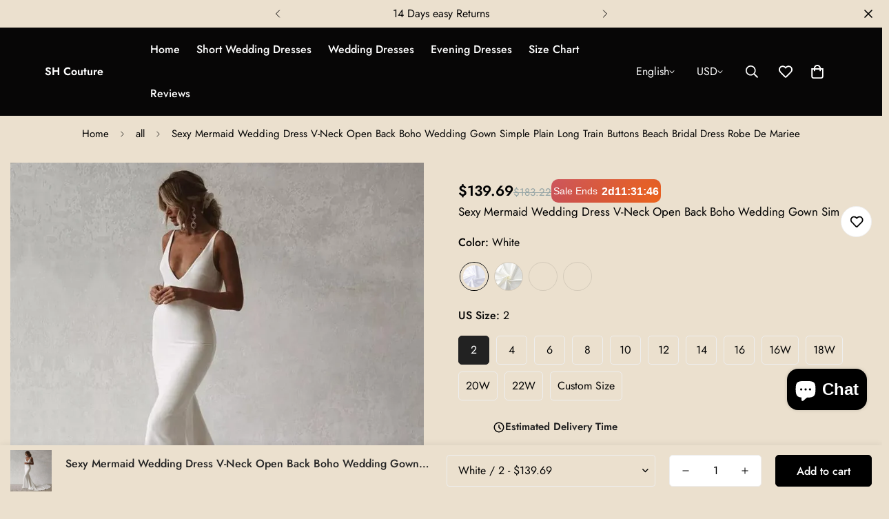

--- FILE ---
content_type: text/html; charset=utf-8
request_url: https://sarah-houston.com/products/sexy-mermaid-wedding-dress-v-neck-open-back-boho-wedding-gown-simple-plain-long-train-buttons-beach-bridal-dress-robe-de-mariee
body_size: 83725
content:

<!doctype html>
<html
  class="no-js  m:overflow-hidden"
  lang="en"
  data-template="product"
  
>
  <head>
	<!-- Added by AVADA SEO Suite -->
	 

	<!-- /Added by AVADA SEO Suite -->
<!-- "snippets/booster-seo.liquid" was not rendered, the associated app was uninstalled -->
    <meta charset="utf-8">
    <meta http-equiv="X-UA-Compatible" content="IE=edge">
    <meta name="viewport" content="width=device-width, initial-scale=1, maximum-scale=1.0, user-scalable=0">
    <meta name="theme-color" content="">
    <link rel="canonical" href="https://sarah-houston.com/products/sexy-mermaid-wedding-dress-v-neck-open-back-boho-wedding-gown-simple-plain-long-train-buttons-beach-bridal-dress-robe-de-mariee">
    <link rel="preconnect" href="https://fonts.shopifycdn.com" crossorigin>
    <link rel="preconnect" href="https://cdn.shopify.com" crossorigin><link rel="shortcut icon" type="image/png" href="//sarah-houston.com/cdn/shop/files/minimalistic_logo_for__s_h_couture_make_it_related_to_haute_couture_white_background_add_a_needle_o_ixsucmfq3vuwraf89ejc_2.png?crop=center&height=32&v=1742563837&width=32">
<meta property="og:site_name" content="SH Couture">
<meta property="og:url" content="https://sarah-houston.com/products/sexy-mermaid-wedding-dress-v-neck-open-back-boho-wedding-gown-simple-plain-long-train-buttons-beach-bridal-dress-robe-de-mariee">
<meta property="og:title" content="Sexy Mermaid Wedding Dress V-Neck Open Back Boho Wedding Gown Simple P">
<meta property="og:type" content="product">
<meta property="og:description" content="  Products Show      COLOR CHART Since computer screens have chromatic aberration, especially between CRT screen and LCD cscreen, color difference can not be avoided, so we can not guarantee that the color of our products will be excetly same as the pictures you saw, please understand. If you are very very strict in co"><meta property="og:image" content="http://sarah-houston.com/cdn/shop/files/H47384cdd254a4dc78cf73cba999294a1u.jpg?v=1743242035">
<meta property="og:image:secure_url" content="https://sarah-houston.com/cdn/shop/files/H47384cdd254a4dc78cf73cba999294a1u.jpg?v=1743242035">
<meta property="og:image:width" content="800">
<meta property="og:image:height" content="800"><meta property="og:price:amount" content="139.69">
<meta property="og:price:currency" content="USD"><meta name="twitter:card" content="summary_large_image">
<meta name="twitter:title" content="Sexy Mermaid Wedding Dress V-Neck Open Back Boho Wedding Gown Simple P">
<meta name="twitter:description" content="  Products Show      COLOR CHART Since computer screens have chromatic aberration, especially between CRT screen and LCD cscreen, color difference can not be avoided, so we can not guarantee that the color of our products will be excetly same as the pictures you saw, please understand. If you are very very strict in co">

<style>
  @font-face {  font-family: M-Heading-Font;  font-weight:400;  src: url(https://cdn.shopify.com/s/files/1/0561/2742/2636/files/Jost-Regular.ttf?v=1618297125);  font-display: swap;}@font-face {  font-family: M-Heading-Font;  font-weight:500;  src: url(https://cdn.shopify.com/s/files/1/0561/2742/2636/files/Jost-Medium.ttf?v=1618297125);  font-display: swap;}@font-face {  font-family: M-Heading-Font;  font-weight:600;  src: url(https://cdn.shopify.com/s/files/1/0561/2742/2636/files/Jost-SemiBold.ttf?v=1618297125);  font-display: swap;}:root {  --font-stack-header: 'M-Heading-Font';  --font-weight-header: 400;}@font-face {  font-family: M-Body-Font;  font-weight:400;  src: url(https://cdn.shopify.com/s/files/1/0561/2742/2636/files/Jost-Regular.ttf?v=1618297125);  font-display: swap;}@font-face {  font-family: M-Body-Font;  font-weight:500;  src: url(https://cdn.shopify.com/s/files/1/0561/2742/2636/files/Jost-Medium.ttf?v=1618297125);  font-display: swap;}@font-face {  font-family: M-Body-Font;  font-weight:600;  src: url(https://cdn.shopify.com/s/files/1/0561/2742/2636/files/Jost-SemiBold.ttf?v=1618297125);  font-display: swap;}:root {  --font-stack-body: 'M-Body-Font';  --font-weight-body: 400;;}
</style>
<style>
  html {
    font-size: calc(var(--font-base-size, 16) * 1px);
    -webkit-font-smoothing: antialiased;
    height: 100%;
    scroll-behavior: smooth;
  }
  body {
    margin: 0;
    font-family: var(--font-stack-body);
    font-weight: var(--font-weight-body);
    font-style: var(--font-style-body);
    color: rgb(var(--color-foreground));
    font-size: calc(var(--font-base-size, 16) * 1px);
    line-height: calc(var(--base-line-height) * 1px);
    background-color: rgb(var(--color-background));
    position: relative;
    min-height: 100%;
  }

  body,
  html {
    overflow-x: clip;
  }

  html.prevent-scroll,
  html.prevent-scroll body {
    height: auto;
    overflow: hidden !important;
  }

  html.prevent-scroll {
    padding-right: var(--m-scrollbar-width);
  }

  h1,
  h2,
  h3,
  h4,
  h5,
  h6 {
    font-family: var(--font-stack-header);
    font-weight: var(--font-weight-header);
    font-style: var(--font-style-header);
    color: rgb(var(--color-heading));
    line-height: normal;
    letter-spacing: var(--heading-letter-spacing);
  }
  h1,
  .h1 {
    font-size: calc(((var(--font-h1-mobile)) / (var(--font-base-size))) * 1rem);
    line-height: 1.278;
  }

  h2,
  .h2 {
    font-size: calc(((var(--font-h2-mobile)) / (var(--font-base-size))) * 1rem);
    line-height: 1.267;
  }

  h3,
  .h3 {
    font-size: calc(((var(--font-h3-mobile)) / (var(--font-base-size))) * 1rem);
    line-height: 1.36;
  }

  h4,
  .h4 {
    font-size: calc(((var(--font-h4-mobile)) / (var(--font-base-size))) * 1rem);
    line-height: 1.4;
  }

  h5,
  .h5 {
    font-size: calc(((var(--font-h5-mobile)) / (var(--font-base-size))) * 1rem);
    line-height: 1.5;
  }

  h6,
  .h6 {
    font-size: calc(((var(--font-h6-mobile)) / (var(--font-base-size))) * 1rem);
    line-height: 1.5;
  }

  @media only screen and (min-width: 768px) {
    .h1,
    h1 {
      font-size: calc(((var(--font-h1-tablet)) / (var(--font-base-size))) * 1rem);
      line-height: 1.238;
    }
    .h2,
    h2 {
      font-size: calc(((var(--font-h2-tablet)) / (var(--font-base-size))) * 1rem);
      line-height: 1.235;
    }
    h3,
    .h3 {
      font-size: calc(((var(--font-h3-tablet)) / (var(--font-base-size))) * 1rem);
      line-height: 1.36;
    }
    h4,
    .h4 {
      font-size: calc(((var(--font-h4-tablet)) / (var(--font-base-size))) * 1rem);
      line-height: 1.4;
    }
  }

  @media only screen and (min-width: 1280px) {
    .h1,
    h1 {
      font-size: calc(((var(--font-h1-desktop)) / (var(--font-base-size))) * 1rem);
      line-height: 1.167;
    }
    .h2,
    h2 {
      font-size: calc(((var(--font-h2-desktop)) / (var(--font-base-size))) * 1rem);
      line-height: 1.238;
    }
    h3,
    .h3 {
      font-size: calc(((var(--font-h3-desktop)) / (var(--font-base-size))) * 1rem);
      line-height: 1.278;
    }
    h4,
    .h4 {
      font-size: calc(((var(--font-h4-desktop)) / (var(--font-base-size))) * 1rem);
      line-height: 1.333;
    }
    h5,
    .h5 {
      font-size: calc(((var(--font-h5-desktop)) / (var(--font-base-size))) * 1rem);
    }
    h6,
    .h6 {
      font-size: calc(((var(--font-h6-desktop)) / (var(--font-base-size))) * 1rem);
    }
  }
  [style*='--aspect-ratio'] {
    position: relative;
    overflow: hidden;
  }
  [style*='--aspect-ratio']:before {
    display: block;
    width: 100%;
    content: '';
    height: 0px;
  }
  [style*='--aspect-ratio'] > *:first-child {
    top: 0;
    left: 0;
    right: 0;
    position: absolute !important;
    object-fit: cover;
    width: 100%;
    height: 100%;
  }
  [style*='--aspect-ratio']:before {
    padding-top: calc(100% / (0.0001 + var(--aspect-ratio, 16/9)));
  }
  @media (max-width: 767px) {
    [style*='--aspect-ratio']:before {
      padding-top: calc(100% / (0.0001 + var(--aspect-ratio-mobile, var(--aspect-ratio, 16/9))));
    }
  }
  .swiper-wrapper {
    display: flex;
  }
  .swiper-container:not(.swiper-container-initialized) .swiper-slide {
    width: calc(100% / var(--items, 1));
    flex: 0 0 auto;
  }
  @media (max-width: 1023px) {
    .swiper-container:not(.swiper-container-initialized) .swiper-slide {
      min-width: 40vw;
      flex: 0 0 auto;
    }
  }
  @media (max-width: 767px) {
    .swiper-container:not(.swiper-container-initialized) .swiper-slide {
      min-width: 66vw;
      flex: 0 0 auto;
    }
  }
</style>
<link href="//sarah-houston.com/cdn/shop/t/2/assets/main.css?v=119332921938044128041742557503" rel="stylesheet" type="text/css" media="all" />
<style data-shopify>
:root,.m-color-default {
      --color-background: 235,224,206;
      --color-background-secondary: 247,242,232;
  		
  	  --gradient-background: #ebe0ce;
  		
  		--color-foreground: 0,0,0;
  		--color-foreground-secondary: 102,102,102;
      --color-heading: 34,34,34;
  		--color-button: 0,0,0;
  		--color-button-text: 255,255,255;
  		--color-outline-button: 0,0,0;
      --color-button-hover: 34, 34, 34;
      --color-button-text-hover: 255, 255, 255;
  		--color-border: 238,238,238;
  		--color-price-sale: 232,78,78;
  		--color-price-regular: 0,0,0;
  		--color-form-field: 255,255,255;
  		--color-form-field-text: 0,0,0;
  		--color-tooltip: 34,34,34;
  		--color-tooltip-text: 255,255,255;
  	}
  
.m-color-dark {
      --color-background: 7,6,6;
      --color-background-secondary: 245,245,245;
  		
  	  --gradient-background: #070606;
  		
  		--color-foreground: 255,255,255;
  		--color-foreground-secondary: 255,255,255;
      --color-heading: 255,255,255;
  		--color-button: 255,255,255;
  		--color-button-text: 34,34,34;
  		--color-outline-button: 255,255,255;
      --color-button-hover: 255, 255, 255;
      --color-button-text-hover: 34, 34, 34;
  		--color-border: 75,75,75;
  		--color-price-sale: 232,78,78;
  		--color-price-regular: 255,255,255;
  		--color-form-field: 255,255,255;
  		--color-form-field-text: 34,34,34;
  		--color-tooltip: 255,255,255;
  		--color-tooltip-text: 34,34,34;
  	}
  
.m-color-footer {
      --color-background: 245,245,245;
      --color-background-secondary: 245,245,245;
  		
  	  --gradient-background: #f5f5f5;
  		
  		--color-foreground: 0,0,0;
  		--color-foreground-secondary: 102,102,102;
      --color-heading: 34,34,34;
  		--color-button: 34,34,34;
  		--color-button-text: 255,255,255;
  		--color-outline-button: 34,34,34;
      --color-button-hover: 34, 34, 34;
      --color-button-text-hover: 255, 255, 255;
  		--color-border: 222,222,222;
  		--color-price-sale: 232,78,78;
  		--color-price-regular: 0,0,0;
  		--color-form-field: 255,255,255;
  		--color-form-field-text: 0,0,0;
  		--color-tooltip: 34,34,34;
  		--color-tooltip-text: 255,255,255;
  	}
  
.m-color-badge-hot {
      --color-background: 154,132,200;
      --color-background-secondary: 245,245,245;
  		
  	  --gradient-background: #9a84c8;
  		
  		--color-foreground: 255,255,255;
  		--color-foreground-secondary: 255,255,255;
      --color-heading: 255,255,255;
  		--color-button: 255,255,255;
  		--color-button-text: 34,34,34;
  		--color-outline-button: 255,255,255;
      --color-button-hover: 255, 255, 255;
      --color-button-text-hover: 34, 34, 34;
  		--color-border: 222,222,222;
  		--color-price-sale: 255,255,255;
  		--color-price-regular: 255,255,255;
  		--color-form-field: 255,255,255;
  		--color-form-field-text: 0,0,0;
  		--color-tooltip: 255,255,255;
  		--color-tooltip-text: 34,34,34;
  	}
  
.m-color-badge-new {
      --color-background: 235,224,206;
      --color-background-secondary: 245,245,245;
  		
  	  --gradient-background: #ebe0ce;
  		
  		--color-foreground: 255,255,255;
  		--color-foreground-secondary: 255,255,255;
      --color-heading: 255,255,255;
  		--color-button: 255,255,255;
  		--color-button-text: 34,34,34;
  		--color-outline-button: 255,255,255;
      --color-button-hover: 255, 255, 255;
      --color-button-text-hover: 34, 34, 34;
  		--color-border: 222,222,222;
  		--color-price-sale: 255,255,255;
  		--color-price-regular: 255,255,255;
  		--color-form-field: 255,255,255;
  		--color-form-field-text: 0,0,0;
  		--color-tooltip: 255,255,255;
  		--color-tooltip-text: 34,34,34;
  	}
  
.m-color-badge-sale {
      --color-background: 218,63,63;
      --color-background-secondary: 245,245,245;
  		
  	  --gradient-background: #da3f3f;
  		
  		--color-foreground: 255,255,255;
  		--color-foreground-secondary: 255,255,255;
      --color-heading: 255,255,255;
  		--color-button: 255,255,255;
  		--color-button-text: 34,34,34;
  		--color-outline-button: 255,255,255;
      --color-button-hover: 255, 255, 255;
      --color-button-text-hover: 34, 34, 34;
  		--color-border: 222,222,222;
  		--color-price-sale: 255,255,255;
  		--color-price-regular: 255,255,255;
  		--color-form-field: 255,255,255;
  		--color-form-field-text: 0,0,0;
  		--color-tooltip: 255,255,255;
  		--color-tooltip-text: 34,34,34;
  	}
  
.m-color-scheme-cee058e4-58e3-46aa-9af9-219dadc79066 {
      --color-background: 244,244,244;
      --color-background-secondary: 245,245,245;
  		
  	  --gradient-background: #f4f4f4;
  		
  		--color-foreground: 34,34,34;
  		--color-foreground-secondary: 102,102,102;
      --color-heading: 34,34,34;
  		--color-button: 0,0,0;
  		--color-button-text: 255,255,255;
  		--color-outline-button: 0,0,0;
      --color-button-hover: 34, 34, 34;
      --color-button-text-hover: 255, 255, 255;
  		--color-border: 238,238,238;
  		--color-price-sale: 232,78,78;
  		--color-price-regular: 0,0,0;
  		--color-form-field: 242,242,242;
  		--color-form-field-text: 0,0,0;
  		--color-tooltip: 34,34,34;
  		--color-tooltip-text: 255,255,255;
  	}
  
.m-color-scheme-09e5b5b4-774c-4b6c-8025-416ced49cc74 {
      --color-background: 223,248,239;
      --color-background-secondary: 245,245,245;
  		
  	  --gradient-background: #dff8ef;
  		
  		--color-foreground: 34,34,34;
  		--color-foreground-secondary: 102,102,102;
      --color-heading: 34,34,34;
  		--color-button: 0,0,0;
  		--color-button-text: 255,255,255;
  		--color-outline-button: 0,0,0;
      --color-button-hover: 34, 34, 34;
      --color-button-text-hover: 255, 255, 255;
  		--color-border: 238,238,238;
  		--color-price-sale: 232,78,78;
  		--color-price-regular: 0,0,0;
  		--color-form-field: 255,255,255;
  		--color-form-field-text: 0,0,0;
  		--color-tooltip: 34,34,34;
  		--color-tooltip-text: 255,255,255;
  	}
  
  .m-color-default, .m-color-dark, .m-color-footer, .m-color-badge-hot, .m-color-badge-new, .m-color-badge-sale, .m-color-scheme-cee058e4-58e3-46aa-9af9-219dadc79066, .m-color-scheme-09e5b5b4-774c-4b6c-8025-416ced49cc74 {
  	color: rgb(var(--color-foreground));
  	background-color: rgb(var(--color-background));
  }:root {     /* ANIMATIONS */  	--m-duration-short: .1s;     --m-duration-default: .25s;     --m-duration-long: .5s;     --m-duration-image: .65s;     --m-duration-animate: 1s;     --m-animation-duration: 600ms;     --m-animation-fade-in-up: m-fade-in-up var(--m-animation-duration) cubic-bezier(0, 0, 0.3, 1) forwards;     --m-animation-fade-in-left: m-fade-in-left var(--m-animation-duration) cubic-bezier(0, 0, 0.3, 1) forwards;     --m-animation-fade-in-right: m-fade-in-right var(--m-animation-duration) cubic-bezier(0, 0, 0.3, 1) forwards;     --m-animation-fade-in-left-rtl: m-fade-in-left-rtl var(--m-animation-duration) cubic-bezier(0, 0, 0.3, 1) forwards;     --m-animation-fade-in-right-rtl: m-fade-in-right-rtl var(--m-animation-duration) cubic-bezier(0, 0, 0.3, 1) forwards;     --m-animation-fade-in: m-fade-in calc(var(--m-animation-duration) * 2) cubic-bezier(0, 0, 0.3, 1);     --m-animation-zoom-fade: m-zoom-fade var(--m-animation-duration) ease forwards;  	/* BODY */  	--base-line-height: 28;   /* INPUTS */   --inputs-border-width: 1px;  	--inputs-radius: 5px;  	/* BUTTON */  	--btn-letter-spacing: 0px;  	--btn-border-radius: 5px;  	--btn-border-width: 1px;  	--btn-line-height: 23px;  	  	/* COUNT BUBBLE */  	--color-cart-wishlist-count: #ffffff;  	--bg-cart-wishlist-count: #da3f3f;  	/* OVERLAY */  	--color-image-overlay: #000000;  	--opacity-image-overlay: 0.2;  	/* Notification */  	--color-success: 58,135,53;  	--color-warning: 210,134,26;    --color-error: 218, 63, 63;    --color-error-bg: #fbeaea;    --color-warning-bg: #faecd7;    --color-success-bg: #d1eccf;  	/* CUSTOM COLOR */  	--text-black: 0,0,0;  	--text-white: 255,255,255;  	--bg-black: 0,0,0;  	--bg-white: 255,255,255;  	--rounded-full: 9999px;  	--bg-card-placeholder: rgba(243,243,243,1);  	--arrow-select-box: url(//sarah-houston.com/cdn/shop/t/2/assets/ar-down.svg?v=92728264558441377851742557501);  	/* FONT SIZES */  	--font-base-size: 16;  	--font-btn-size: 16px;  	--font-btn-weight: 500;  	--font-h1-desktop: 60;  	--font-h1-tablet: 42;  	--font-h1-mobile: 36;  	--font-h2-desktop: 42;  	--font-h2-tablet: 33;  	--font-h2-mobile: 29;  	--font-h3-desktop: 36;  	--font-h3-tablet: 28;  	--font-h3-mobile: 25;  	--font-h4-desktop: 24;  	--font-h4-tablet: 19;  	--font-h4-mobile: 19;  	--font-h5-desktop: 18;  	--font-h5-mobile: 16;  	--font-h6-desktop: 16;  	--font-h6-mobile: 16;  	--heading-letter-spacing: 0px;   --arrow-down-url: url(//sarah-houston.com/cdn/shop/t/2/assets/arrow-down.svg?v=157552497485556416461742557501);   --arrow-down-white-url: url(//sarah-houston.com/cdn/shop/t/2/assets/arrow-down-white.svg?v=70535736727834135531742557501);   --product-title-line-clamp: 1;  	--spacing-sections-desktop: 0px;   --spacing-sections-laptop: 0px;   --spacing-sections-tablet: 0px;   --spacing-sections-mobile: 0px;  	/* LAYOUT */  	--container-width: 1200px;   --fluid-container-width: 1420px;   --fluid-container-offset: 65px;   /* CORNER RADIUS */   --blocks-radius: 0px;   --medium-blocks-radius: 0px;   --pcard-radius: 0px;  }
</style><link rel="stylesheet" href="//sarah-houston.com/cdn/shop/t/2/assets/cart.css?v=93698172234576396381742557502" media="print" onload="this.media='all'">
<noscript><link href="//sarah-houston.com/cdn/shop/t/2/assets/cart.css?v=93698172234576396381742557502" rel="stylesheet" type="text/css" media="all" /></noscript><link href="//sarah-houston.com/cdn/shop/t/2/assets/vendor.css?v=78734522753772538311742557504" rel="stylesheet" type="text/css" media="all" /><link rel="stylesheet" href="//sarah-houston.com/cdn/shop/t/2/assets/custom-style.css?v=68377333970908838601742557502" media="print" onload="this.media='all'">
<link rel="stylesheet" href="//sarah-houston.com/cdn/shop/t/2/assets/custom.css?v=105997007003712207781742557544" media="print" onload="this.media='all'">
<noscript><link href="//sarah-houston.com/cdn/shop/t/2/assets/custom-style.css?v=68377333970908838601742557502" rel="stylesheet" type="text/css" media="all" /></noscript>
<noscript><link href="//sarah-houston.com/cdn/shop/t/2/assets/custom.css?v=105997007003712207781742557544" rel="stylesheet" type="text/css" media="all" /></noscript><style data-shopify>.m-topbar a[href*="pinterest"],.m-topbar a[href*="twitter"], .m-topbar a[href*="snapchat"], .m-topbar a[href*="youtube"],.m-topbar a[href*="tiktok"]  {	display: none;}body .m-product-card__tag-name {  font-size: 12px;  font-weight: 500;  text-transform: capitalize;  padding: 4px 10px;  border-radius: 40px;}.m-icon-box--small {  border-top: 1px solid rgb(var(--color-border));}.m-icon-box--small .m-icon-box__heading {  line-height: 26px;  font-size: 18px;  margin-bottom: 6px;}body .m-footer--block .social-media-links {  gap: 12px;  margin: 0;  padding: 5px 0;}body .m-footer--block .social-media-links a {  color: #222;  width: 48px;  height: 48px;  padding: 0;  display: inline-flex;  align-items: center;  justify-content: center;  border-radius: 50%;  background-color: #E9E9E9;  transition: all .3s;}body .m-footer--block .social-media-links a:hover {  background-color: #222;  color: #fff;  box-shadow: 0 0 0 0.2rem #222;}
</style>


<script src="//sarah-houston.com/cdn/shop/t/2/assets/product-list.js?v=133975944838759569291742557503" defer="defer"></script>
<script src="//sarah-houston.com/cdn/shop/t/2/assets/vendor.js?v=133022367058576048311742557504" defer="defer"></script>
    <script src="//sarah-houston.com/cdn/shop/t/2/assets/theme-global.js?v=175054158906313379421742557504" defer="defer"></script><script src="//sarah-houston.com/cdn/shop/t/2/assets/animations.js?v=155369821993258477171742557501" defer="defer"></script><script>window.performance && window.performance.mark && window.performance.mark('shopify.content_for_header.start');</script><meta name="google-site-verification" content="LFgK8ZePrrfGTHl7b7RkiJJiagahBBrqkGyvlKQ2UUk">
<meta id="shopify-digital-wallet" name="shopify-digital-wallet" content="/57197264993/digital_wallets/dialog">
<meta name="shopify-checkout-api-token" content="910bad64f121bb4508b94f183156b9f9">
<link rel="alternate" hreflang="x-default" href="https://sarah-houston.com/products/sexy-mermaid-wedding-dress-v-neck-open-back-boho-wedding-gown-simple-plain-long-train-buttons-beach-bridal-dress-robe-de-mariee">
<link rel="alternate" hreflang="en" href="https://sarah-houston.com/products/sexy-mermaid-wedding-dress-v-neck-open-back-boho-wedding-gown-simple-plain-long-train-buttons-beach-bridal-dress-robe-de-mariee">
<link rel="alternate" hreflang="ar" href="https://sarah-houston.com/ar/products/%D9%81%D8%B3%D8%AA%D8%A7%D9%86-%D8%B2%D9%81%D8%A7%D9%81-%D8%AD%D9%88%D8%B1%D9%8A%D8%A9-%D8%A7%D9%84%D8%A8%D8%AD%D8%B1-%D9%85%D8%AB%D9%8A%D8%B1-%D8%A8%D9%81%D8%AA%D8%AD%D8%A9-%D8%B1%D9%82%D8%A8%D8%A9-%D8%B9%D9%84%D9%89-%D8%B4%D9%83%D9%84-%D8%AD%D8%B1%D9%81-v-%D9%88%D8%B8%D9%87%D8%B1-%D9%85%D9%81%D8%AA%D9%88%D8%AD-%D9%88%D9%86%D9%85%D8%B7-%D8%A8%D9%88%D9%87%D9%88-%D9%81%D8%B3%D8%AA%D8%A7%D9%86-%D8%B2%D9%81%D8%A7%D9%81-%D8%A8%D8%B3%D9%8A%D8%B7-%D8%B3%D8%A7%D8%AF%D8%A9-%D9%88%D8%B7%D9%88%D9%8A%D9%84-%D8%A8%D8%A3%D8%B2%D8%B1%D8%A7%D8%B1-%D9%81%D8%B3%D8%AA%D8%A7%D9%86-%D8%B2%D9%81%D8%A7%D9%81-%D9%84%D9%84%D8%B4%D8%A7%D8%B7%D8%A6-%D8%B1%D8%AF%D8%A7%D8%A1-%D8%AF%D9%8A-%D9%85%D8%A7%D8%B1%D9%8A">
<link rel="alternate" hreflang="nl" href="https://sarah-houston.com/nl/products/sexy-zeemeermin-trouwjurk-v-hals-open-rug-boho-trouwjurk-eenvoudige-effen-lange-sleep-knopen-strand-trouwjurk-robe-de-mariee">
<link rel="alternate" hreflang="fr" href="https://sarah-houston.com/fr/products/robe-de-mariee-sirene-sexy-col-en-v-dos-nu-style-boheme-simple-unie-longue-traine-boutons-robe-de-plage">
<link rel="alternate" hreflang="de" href="https://sarah-houston.com/de/products/sexy-meerjungfrau-brautkleid-v-ausschnitt-open-back-boho-brautkleid-schlichte-schlichte-lange-schleppe-knopfe-strand-brautkleid-robe-de-mariee">
<link rel="alternate" hreflang="he" href="https://sarah-houston.com/he/products/%D7%A9%D7%9E%D7%9C%D7%AA-%D7%9B%D7%9C%D7%94-%D7%A1%D7%A7%D7%A1%D7%99%D7%AA-%D7%91%D7%AA-%D7%99%D7%9D-%D7%A6%D7%95%D7%95%D7%90%D7%A8%D7%95%D7%9F-v-%D7%A4%D7%AA%D7%95%D7%97-%D7%91%D7%92%D7%91-%D7%A9%D7%9E%D7%9C%D7%AA-%D7%9B%D7%9C%D7%94-%D7%91%D7%95%D7%94%D7%95-%D7%A4%D7%A9%D7%95%D7%98%D7%94-%D7%A4%D7%A9%D7%95%D7%98%D7%94-%D7%A8%D7%92%D7%99%D7%9C%D7%94-%D7%9B%D7%A4%D7%AA%D7%95%D7%A8%D7%99-%D7%A8%D7%9B%D7%91%D7%AA-%D7%90%D7%A8%D7%95%D7%9B%D7%99%D7%9D-%D7%97%D7%95%D7%A3-%D7%A9%D7%9E%D7%9C%D7%AA-%D7%9B%D7%9C%D7%94-%D7%97%D7%9C%D7%95%D7%A7-%D7%93%D7%94-%D7%9E%D7%90%D7%A8%D7%99">
<link rel="alternate" hreflang="it" href="https://sarah-houston.com/it/products/abito-da-sposa-sexy-a-sirena-con-scollo-a-v-e-schiena-scoperta-abito-da-sposa-boho-semplice-e-semplice-lungo-strascico-bottoni-abito-da-sposa-da-spiaggia-robe-de-mariee">
<link rel="alternate" hreflang="sv" href="https://sarah-houston.com/sv/products/sexig-sjojungfru-brollopsklanning-v-ringad-oppen-rygg-boho-brollopsklanning-enkel-vanlig-langtag-knappar-strand-brudklanning-robe-de-mariee">
<link rel="alternate" hreflang="es" href="https://sarah-houston.com/es/products/vestido-de-novia-sexy-de-sirena-con-escote-en-v-y-espalda-abierta-estilo-bohemio-sencillo-liso-con-cola-larga-y-botones-para-playa">
<link rel="alternate" hreflang="pt" href="https://sarah-houston.com/pt/products/vestido-de-noiva-sereia-sexy-decote-em-v-costas-abertas-boho-simples-liso-cauda-longa-botoes-praia-vestido-de-noiva-robe-de-mariee">
<link rel="alternate" hreflang="no" href="https://sarah-houston.com/no/products/sexy-mermaid-wedding-dress-v-neck-open-back-boho-wedding-gown-simple-plain-long-train-buttons-beach-bridal-dress-robe-de-mariee">
<link rel="alternate" type="application/json+oembed" href="https://sarah-houston.com/products/sexy-mermaid-wedding-dress-v-neck-open-back-boho-wedding-gown-simple-plain-long-train-buttons-beach-bridal-dress-robe-de-mariee.oembed">
<script async="async" src="/checkouts/internal/preloads.js?locale=en-US"></script>
<link rel="preconnect" href="https://shop.app" crossorigin="anonymous">
<script async="async" src="https://shop.app/checkouts/internal/preloads.js?locale=en-US&shop_id=57197264993" crossorigin="anonymous"></script>
<script id="apple-pay-shop-capabilities" type="application/json">{"shopId":57197264993,"countryCode":"ES","currencyCode":"USD","merchantCapabilities":["supports3DS"],"merchantId":"gid:\/\/shopify\/Shop\/57197264993","merchantName":"SH Couture","requiredBillingContactFields":["postalAddress","email","phone"],"requiredShippingContactFields":["postalAddress","email","phone"],"shippingType":"shipping","supportedNetworks":["visa","maestro","masterCard","amex"],"total":{"type":"pending","label":"SH Couture","amount":"1.00"},"shopifyPaymentsEnabled":true,"supportsSubscriptions":true}</script>
<script id="shopify-features" type="application/json">{"accessToken":"910bad64f121bb4508b94f183156b9f9","betas":["rich-media-storefront-analytics"],"domain":"sarah-houston.com","predictiveSearch":true,"shopId":57197264993,"locale":"en"}</script>
<script>var Shopify = Shopify || {};
Shopify.shop = "nht80n-jf.myshopify.com";
Shopify.locale = "en";
Shopify.currency = {"active":"USD","rate":"1.0"};
Shopify.country = "US";
Shopify.theme = {"name":"theme-export-traditionsbyanna-com-theme-export","id":125424435297,"schema_name":"Minimog - OS 2.0","schema_version":"5.5.0","theme_store_id":null,"role":"main"};
Shopify.theme.handle = "null";
Shopify.theme.style = {"id":null,"handle":null};
Shopify.cdnHost = "sarah-houston.com/cdn";
Shopify.routes = Shopify.routes || {};
Shopify.routes.root = "/";</script>
<script type="module">!function(o){(o.Shopify=o.Shopify||{}).modules=!0}(window);</script>
<script>!function(o){function n(){var o=[];function n(){o.push(Array.prototype.slice.apply(arguments))}return n.q=o,n}var t=o.Shopify=o.Shopify||{};t.loadFeatures=n(),t.autoloadFeatures=n()}(window);</script>
<script>
  window.ShopifyPay = window.ShopifyPay || {};
  window.ShopifyPay.apiHost = "shop.app\/pay";
  window.ShopifyPay.redirectState = null;
</script>
<script id="shop-js-analytics" type="application/json">{"pageType":"product"}</script>
<script defer="defer" async type="module" src="//sarah-houston.com/cdn/shopifycloud/shop-js/modules/v2/client.init-shop-cart-sync_BT-GjEfc.en.esm.js"></script>
<script defer="defer" async type="module" src="//sarah-houston.com/cdn/shopifycloud/shop-js/modules/v2/chunk.common_D58fp_Oc.esm.js"></script>
<script defer="defer" async type="module" src="//sarah-houston.com/cdn/shopifycloud/shop-js/modules/v2/chunk.modal_xMitdFEc.esm.js"></script>
<script type="module">
  await import("//sarah-houston.com/cdn/shopifycloud/shop-js/modules/v2/client.init-shop-cart-sync_BT-GjEfc.en.esm.js");
await import("//sarah-houston.com/cdn/shopifycloud/shop-js/modules/v2/chunk.common_D58fp_Oc.esm.js");
await import("//sarah-houston.com/cdn/shopifycloud/shop-js/modules/v2/chunk.modal_xMitdFEc.esm.js");

  window.Shopify.SignInWithShop?.initShopCartSync?.({"fedCMEnabled":true,"windoidEnabled":true});

</script>
<script>
  window.Shopify = window.Shopify || {};
  if (!window.Shopify.featureAssets) window.Shopify.featureAssets = {};
  window.Shopify.featureAssets['shop-js'] = {"shop-cart-sync":["modules/v2/client.shop-cart-sync_DZOKe7Ll.en.esm.js","modules/v2/chunk.common_D58fp_Oc.esm.js","modules/v2/chunk.modal_xMitdFEc.esm.js"],"init-fed-cm":["modules/v2/client.init-fed-cm_B6oLuCjv.en.esm.js","modules/v2/chunk.common_D58fp_Oc.esm.js","modules/v2/chunk.modal_xMitdFEc.esm.js"],"shop-cash-offers":["modules/v2/client.shop-cash-offers_D2sdYoxE.en.esm.js","modules/v2/chunk.common_D58fp_Oc.esm.js","modules/v2/chunk.modal_xMitdFEc.esm.js"],"shop-login-button":["modules/v2/client.shop-login-button_QeVjl5Y3.en.esm.js","modules/v2/chunk.common_D58fp_Oc.esm.js","modules/v2/chunk.modal_xMitdFEc.esm.js"],"pay-button":["modules/v2/client.pay-button_DXTOsIq6.en.esm.js","modules/v2/chunk.common_D58fp_Oc.esm.js","modules/v2/chunk.modal_xMitdFEc.esm.js"],"shop-button":["modules/v2/client.shop-button_DQZHx9pm.en.esm.js","modules/v2/chunk.common_D58fp_Oc.esm.js","modules/v2/chunk.modal_xMitdFEc.esm.js"],"avatar":["modules/v2/client.avatar_BTnouDA3.en.esm.js"],"init-windoid":["modules/v2/client.init-windoid_CR1B-cfM.en.esm.js","modules/v2/chunk.common_D58fp_Oc.esm.js","modules/v2/chunk.modal_xMitdFEc.esm.js"],"init-shop-for-new-customer-accounts":["modules/v2/client.init-shop-for-new-customer-accounts_C_vY_xzh.en.esm.js","modules/v2/client.shop-login-button_QeVjl5Y3.en.esm.js","modules/v2/chunk.common_D58fp_Oc.esm.js","modules/v2/chunk.modal_xMitdFEc.esm.js"],"init-shop-email-lookup-coordinator":["modules/v2/client.init-shop-email-lookup-coordinator_BI7n9ZSv.en.esm.js","modules/v2/chunk.common_D58fp_Oc.esm.js","modules/v2/chunk.modal_xMitdFEc.esm.js"],"init-shop-cart-sync":["modules/v2/client.init-shop-cart-sync_BT-GjEfc.en.esm.js","modules/v2/chunk.common_D58fp_Oc.esm.js","modules/v2/chunk.modal_xMitdFEc.esm.js"],"shop-toast-manager":["modules/v2/client.shop-toast-manager_DiYdP3xc.en.esm.js","modules/v2/chunk.common_D58fp_Oc.esm.js","modules/v2/chunk.modal_xMitdFEc.esm.js"],"init-customer-accounts":["modules/v2/client.init-customer-accounts_D9ZNqS-Q.en.esm.js","modules/v2/client.shop-login-button_QeVjl5Y3.en.esm.js","modules/v2/chunk.common_D58fp_Oc.esm.js","modules/v2/chunk.modal_xMitdFEc.esm.js"],"init-customer-accounts-sign-up":["modules/v2/client.init-customer-accounts-sign-up_iGw4briv.en.esm.js","modules/v2/client.shop-login-button_QeVjl5Y3.en.esm.js","modules/v2/chunk.common_D58fp_Oc.esm.js","modules/v2/chunk.modal_xMitdFEc.esm.js"],"shop-follow-button":["modules/v2/client.shop-follow-button_CqMgW2wH.en.esm.js","modules/v2/chunk.common_D58fp_Oc.esm.js","modules/v2/chunk.modal_xMitdFEc.esm.js"],"checkout-modal":["modules/v2/client.checkout-modal_xHeaAweL.en.esm.js","modules/v2/chunk.common_D58fp_Oc.esm.js","modules/v2/chunk.modal_xMitdFEc.esm.js"],"shop-login":["modules/v2/client.shop-login_D91U-Q7h.en.esm.js","modules/v2/chunk.common_D58fp_Oc.esm.js","modules/v2/chunk.modal_xMitdFEc.esm.js"],"lead-capture":["modules/v2/client.lead-capture_BJmE1dJe.en.esm.js","modules/v2/chunk.common_D58fp_Oc.esm.js","modules/v2/chunk.modal_xMitdFEc.esm.js"],"payment-terms":["modules/v2/client.payment-terms_Ci9AEqFq.en.esm.js","modules/v2/chunk.common_D58fp_Oc.esm.js","modules/v2/chunk.modal_xMitdFEc.esm.js"]};
</script>
<script id="__st">var __st={"a":57197264993,"offset":3600,"reqid":"94a4de31-5eda-44e6-9448-f8c935c57b10-1769200084","pageurl":"sarah-houston.com\/products\/sexy-mermaid-wedding-dress-v-neck-open-back-boho-wedding-gown-simple-plain-long-train-buttons-beach-bridal-dress-robe-de-mariee","u":"62d8f1ef4407","p":"product","rtyp":"product","rid":7277142671457};</script>
<script>window.ShopifyPaypalV4VisibilityTracking = true;</script>
<script id="captcha-bootstrap">!function(){'use strict';const t='contact',e='account',n='new_comment',o=[[t,t],['blogs',n],['comments',n],[t,'customer']],c=[[e,'customer_login'],[e,'guest_login'],[e,'recover_customer_password'],[e,'create_customer']],r=t=>t.map((([t,e])=>`form[action*='/${t}']:not([data-nocaptcha='true']) input[name='form_type'][value='${e}']`)).join(','),a=t=>()=>t?[...document.querySelectorAll(t)].map((t=>t.form)):[];function s(){const t=[...o],e=r(t);return a(e)}const i='password',u='form_key',d=['recaptcha-v3-token','g-recaptcha-response','h-captcha-response',i],f=()=>{try{return window.sessionStorage}catch{return}},m='__shopify_v',_=t=>t.elements[u];function p(t,e,n=!1){try{const o=window.sessionStorage,c=JSON.parse(o.getItem(e)),{data:r}=function(t){const{data:e,action:n}=t;return t[m]||n?{data:e,action:n}:{data:t,action:n}}(c);for(const[e,n]of Object.entries(r))t.elements[e]&&(t.elements[e].value=n);n&&o.removeItem(e)}catch(o){console.error('form repopulation failed',{error:o})}}const l='form_type',E='cptcha';function T(t){t.dataset[E]=!0}const w=window,h=w.document,L='Shopify',v='ce_forms',y='captcha';let A=!1;((t,e)=>{const n=(g='f06e6c50-85a8-45c8-87d0-21a2b65856fe',I='https://cdn.shopify.com/shopifycloud/storefront-forms-hcaptcha/ce_storefront_forms_captcha_hcaptcha.v1.5.2.iife.js',D={infoText:'Protected by hCaptcha',privacyText:'Privacy',termsText:'Terms'},(t,e,n)=>{const o=w[L][v],c=o.bindForm;if(c)return c(t,g,e,D).then(n);var r;o.q.push([[t,g,e,D],n]),r=I,A||(h.body.append(Object.assign(h.createElement('script'),{id:'captcha-provider',async:!0,src:r})),A=!0)});var g,I,D;w[L]=w[L]||{},w[L][v]=w[L][v]||{},w[L][v].q=[],w[L][y]=w[L][y]||{},w[L][y].protect=function(t,e){n(t,void 0,e),T(t)},Object.freeze(w[L][y]),function(t,e,n,w,h,L){const[v,y,A,g]=function(t,e,n){const i=e?o:[],u=t?c:[],d=[...i,...u],f=r(d),m=r(i),_=r(d.filter((([t,e])=>n.includes(e))));return[a(f),a(m),a(_),s()]}(w,h,L),I=t=>{const e=t.target;return e instanceof HTMLFormElement?e:e&&e.form},D=t=>v().includes(t);t.addEventListener('submit',(t=>{const e=I(t);if(!e)return;const n=D(e)&&!e.dataset.hcaptchaBound&&!e.dataset.recaptchaBound,o=_(e),c=g().includes(e)&&(!o||!o.value);(n||c)&&t.preventDefault(),c&&!n&&(function(t){try{if(!f())return;!function(t){const e=f();if(!e)return;const n=_(t);if(!n)return;const o=n.value;o&&e.removeItem(o)}(t);const e=Array.from(Array(32),(()=>Math.random().toString(36)[2])).join('');!function(t,e){_(t)||t.append(Object.assign(document.createElement('input'),{type:'hidden',name:u})),t.elements[u].value=e}(t,e),function(t,e){const n=f();if(!n)return;const o=[...t.querySelectorAll(`input[type='${i}']`)].map((({name:t})=>t)),c=[...d,...o],r={};for(const[a,s]of new FormData(t).entries())c.includes(a)||(r[a]=s);n.setItem(e,JSON.stringify({[m]:1,action:t.action,data:r}))}(t,e)}catch(e){console.error('failed to persist form',e)}}(e),e.submit())}));const S=(t,e)=>{t&&!t.dataset[E]&&(n(t,e.some((e=>e===t))),T(t))};for(const o of['focusin','change'])t.addEventListener(o,(t=>{const e=I(t);D(e)&&S(e,y())}));const B=e.get('form_key'),M=e.get(l),P=B&&M;t.addEventListener('DOMContentLoaded',(()=>{const t=y();if(P)for(const e of t)e.elements[l].value===M&&p(e,B);[...new Set([...A(),...v().filter((t=>'true'===t.dataset.shopifyCaptcha))])].forEach((e=>S(e,t)))}))}(h,new URLSearchParams(w.location.search),n,t,e,['guest_login'])})(!0,!0)}();</script>
<script integrity="sha256-4kQ18oKyAcykRKYeNunJcIwy7WH5gtpwJnB7kiuLZ1E=" data-source-attribution="shopify.loadfeatures" defer="defer" src="//sarah-houston.com/cdn/shopifycloud/storefront/assets/storefront/load_feature-a0a9edcb.js" crossorigin="anonymous"></script>
<script crossorigin="anonymous" defer="defer" src="//sarah-houston.com/cdn/shopifycloud/storefront/assets/shopify_pay/storefront-65b4c6d7.js?v=20250812"></script>
<script data-source-attribution="shopify.dynamic_checkout.dynamic.init">var Shopify=Shopify||{};Shopify.PaymentButton=Shopify.PaymentButton||{isStorefrontPortableWallets:!0,init:function(){window.Shopify.PaymentButton.init=function(){};var t=document.createElement("script");t.src="https://sarah-houston.com/cdn/shopifycloud/portable-wallets/latest/portable-wallets.en.js",t.type="module",document.head.appendChild(t)}};
</script>
<script data-source-attribution="shopify.dynamic_checkout.buyer_consent">
  function portableWalletsHideBuyerConsent(e){var t=document.getElementById("shopify-buyer-consent"),n=document.getElementById("shopify-subscription-policy-button");t&&n&&(t.classList.add("hidden"),t.setAttribute("aria-hidden","true"),n.removeEventListener("click",e))}function portableWalletsShowBuyerConsent(e){var t=document.getElementById("shopify-buyer-consent"),n=document.getElementById("shopify-subscription-policy-button");t&&n&&(t.classList.remove("hidden"),t.removeAttribute("aria-hidden"),n.addEventListener("click",e))}window.Shopify?.PaymentButton&&(window.Shopify.PaymentButton.hideBuyerConsent=portableWalletsHideBuyerConsent,window.Shopify.PaymentButton.showBuyerConsent=portableWalletsShowBuyerConsent);
</script>
<script data-source-attribution="shopify.dynamic_checkout.cart.bootstrap">document.addEventListener("DOMContentLoaded",(function(){function t(){return document.querySelector("shopify-accelerated-checkout-cart, shopify-accelerated-checkout")}if(t())Shopify.PaymentButton.init();else{new MutationObserver((function(e,n){t()&&(Shopify.PaymentButton.init(),n.disconnect())})).observe(document.body,{childList:!0,subtree:!0})}}));
</script>
<script id='scb4127' type='text/javascript' async='' src='https://sarah-houston.com/cdn/shopifycloud/privacy-banner/storefront-banner.js'></script><link id="shopify-accelerated-checkout-styles" rel="stylesheet" media="screen" href="https://sarah-houston.com/cdn/shopifycloud/portable-wallets/latest/accelerated-checkout-backwards-compat.css" crossorigin="anonymous">
<style id="shopify-accelerated-checkout-cart">
        #shopify-buyer-consent {
  margin-top: 1em;
  display: inline-block;
  width: 100%;
}

#shopify-buyer-consent.hidden {
  display: none;
}

#shopify-subscription-policy-button {
  background: none;
  border: none;
  padding: 0;
  text-decoration: underline;
  font-size: inherit;
  cursor: pointer;
}

#shopify-subscription-policy-button::before {
  box-shadow: none;
}

      </style>

<script>window.performance && window.performance.mark && window.performance.mark('shopify.content_for_header.end');</script>

    <script>
      document.documentElement.className = document.documentElement.className.replace('no-js', 'js');
      if (Shopify.designMode) {
        document.documentElement.classList.add('shopify-design-mode');
      }
    </script>
    <script>window.MinimogTheme = {};window.MinimogLibs = {};window.MinimogStrings = {  addToCart: "Add to cart",  soldOut: "Sold Out",  unavailable: "Unavailable",  inStock: "In Stock",  lowStock: 'Low stock',  inventoryQuantityHtml: '<span class="m-product-inventory__quantity">{{ quantity }}</span> In stock',  inventoryLowQuantityHtml: 'Only <span class="m-product-inventory__quantity">{{ quantity }}</span> left',  checkout: "Check out",  viewCart: "View Cart",  cartRemove: "Remove",  zipcodeValidate: "Zip code can\u0026#39;t be blank",  noShippingRate: "There are no shipping rates for your address.",  shippingRatesResult: "We found {{count}} shipping rate(s) for your address",  recommendTitle: "Recommendation for you",  shipping: "Shipping",  add: "Add",  itemAdded: "Product added to cart successfully",  requiredField: "Please fill all the required fields(*) before Add To Cart!",  hours: "hours",  mins: "mins",  outOfStock: "Out of stock",  sold: "Sold",  available: "Available",  preorder: "Pre-order",  sold_out_items_message: "The product is already sold out.",  unitPrice: "Unit price",  unitPriceSeparator: "per",  cartError: "There was an error while updating your cart. Please try again.",  quantityError: "Not enough items available. Only {{ quantity }} left.' }}",  selectVariant: "Please select a variant before adding the product to your cart.",  valideDateTimeDelivery: "Please choose the current or future time."};window.MinimogThemeStyles = {  product: "https://sarah-houston.com/cdn/shop/t/2/assets/product.css?v=175796643987776283371742557503",  productInventory: "https://sarah-houston.com/cdn/shop/t/2/assets/component-product-inventory.css?v=111082497872923960041742557502"};window.MinimogThemeScripts = {  productModel: "https://sarah-houston.com/cdn/shop/t/2/assets/product-model.js?v=74883181231862109891742557503",  productMedia: "https://sarah-houston.com/cdn/shop/t/2/assets/product-media.js?v=93062131741458010781742557503",  variantsPicker: "https://sarah-houston.com/cdn/shop/t/2/assets/variant-picker.js?v=17515462640958628441742557504",  instagram: "https://sarah-houston.com/cdn/shop/t/2/assets/instagram.js?v=132192723937505643871742557503",  productInventory: "https://sarah-houston.com/cdn/shop/t/2/assets/product-inventory.js?v=56130558051591069411742557503"};window.MinimogSettings = {  design_mode: false,  requestPath: "\/products\/sexy-mermaid-wedding-dress-v-neck-open-back-boho-wedding-gown-simple-plain-long-train-buttons-beach-bridal-dress-robe-de-mariee",  template: "product",  templateName: "product",productHandle: "sexy-mermaid-wedding-dress-v-neck-open-back-boho-wedding-gown-simple-plain-long-train-buttons-beach-bridal-dress-robe-de-mariee",    productId: 7277142671457,currency_code: "USD",  money_format: "${{amount}}",  base_url: window.location.origin + Shopify.routes.root,  money_with_currency_format: "${{amount}} USD","filter_color1.png":"\/\/sarah-houston.com\/cdn\/shop\/t\/2\/assets\/filter_color1.png?v=38447754898145064701742557502","filter_color1":"ivory","filter_color2.png":"\/\/sarah-houston.com\/cdn\/shop\/t\/2\/assets\/filter_color2.png?v=43707015858330062641742557502","filter_color2":"White","filter_color3.png":"\/\/sarah-houston.com\/cdn\/shop\/t\/2\/assets\/filter_color3.png?v=42404","filter_color3":"floral",theme: {    id: 125424435297,    name: "theme-export-traditionsbyanna-com-theme-export",    role: "main",    version: "5.5.0",    online_store_version: "2.0",    preview_url: "https://sarah-houston.com?preview_theme_id=125424435297",  },  shop_domain: "https:\/\/sarah-houston.com",  shop_locale: {    published: [{"shop_locale":{"locale":"en","enabled":true,"primary":true,"published":true}},{"shop_locale":{"locale":"ar","enabled":true,"primary":false,"published":true}},{"shop_locale":{"locale":"nl","enabled":true,"primary":false,"published":true}},{"shop_locale":{"locale":"fr","enabled":true,"primary":false,"published":true}},{"shop_locale":{"locale":"de","enabled":true,"primary":false,"published":true}},{"shop_locale":{"locale":"he","enabled":true,"primary":false,"published":true}},{"shop_locale":{"locale":"it","enabled":true,"primary":false,"published":true}},{"shop_locale":{"locale":"sv","enabled":true,"primary":false,"published":true}},{"shop_locale":{"locale":"es","enabled":true,"primary":false,"published":true}},{"shop_locale":{"locale":"pt-PT","enabled":true,"primary":false,"published":true}},{"shop_locale":{"locale":"no","enabled":true,"primary":false,"published":true}}],    current: "en",    primary: "en",  },  routes: {    root: "\/",    cart: "\/cart",    product_recommendations_url: "\/recommendations\/products",    cart_add_url: '/cart/add',    cart_change_url: '/cart/change',    cart_update_url: '/cart/update',    predictive_search_url: '/search/suggest',    search_url: '/search'  },  hide_unavailable_product_options: true,  pcard_image_ratio: "3\/4",  cookie_consent_allow: "Allow cookies",  cookie_consent_message: "This website uses cookies to ensure you get the best experience on our website.",  cookie_consent_placement: "bottom",  cookie_consent_learnmore_link: "https:\/\/www.cookiesandyou.com\/",  cookie_consent_learnmore: "Learn more",  cookie_consent_theme: "black",  cookie_consent_decline: "Decline",  show_cookie_consent: false,  product_colors: "red: #FF6961,\nyellow: #FDDA76,\nblack: #000000,\nblack band: #000000,\nblue: #8DB4D2,\ngreen: #C1E1C1,\npurple: #B19CD9,\nsilver: #EEEEEF,\nwhite: #FFFFFF,\nbrown: #836953,\nlight brown: #B5651D,\ndark turquoise: #23cddc,\norange: #FFB347,\ntan: #E9D1BF,\nviolet: #B490B0,\npink: #FFD1DC,\ngrey: #E0E0E0,\nsky: #96BDC6,\npale leaf: #CCD4BF,\nlight blue: #b1c5d4,\ndark grey: #aca69f,\nbeige: #EBE6DB,\nbeige band: #EED9C4,\ndark blue: #063e66,\ncream: #F1F2E2,\nlight pink: #FBCFCD,\nmint: #bedce3,\ndark gray: #3A3B3C,\nrosy brown: #c4a287,\nlight grey:#D3D3D3,\ncopper: #B87333,\nrose gold: #ECC5C0,\nnight blue: #151B54,\ncoral: #FF7F50,\nlight purple: #C6AEC7,\nivy green: #5b7763,\nsand: #f2d2a9,\npale grey: #878785,\nlead: #6c6b6c,\nheathered cashew: #bdb59f,\ncoca: #c7babd,\nheathered oat: #d3c1aa,\njean blue: #515d6d,\npelican: #e1d6c5,\ntoasted coconut: #9c7b58,\nnavy: #484d5b,\nheathered blue: #3c3c3c,\nheathered green: #534d36,\nheathered grey: #555c62,\nkalamata: #808487,\nslate grey: #484d5b,\ncharcoal: #8b8b8b,\nheathered charcoal: #8b8b8b\nred: #FF6961,\nyellow: #FDDA76,\nblack: #000000,\nblack band: #000000,\nblue: #8DB4D2,\ngreen: #C1E1C1,\npurple: #B19CD9,\nsilver: #EEEEEF,\nwhite: #FFFFFF,\nbrown: #836953,\nlight brown: #B5651D,\ndark turquoise: #23cddc,\norange: #FFB347,\ntan: #E9D1BF,\nviolet: #B490B0,\npink: #FFD1DC,\ngrey: #E0E0E0,\nsky: #96BDC6,\npale leaf: #CCD4BF,\nlight blue: #b1c5d4,\ndark grey: #aca69f,\nbeige: #EBE6DB,\nbeige band: #EED9C4,\ndark blue: #063e66,\ncream: #F1F2E2,\nlight pink: #FBCFCD,\nmint: #bedce3,\ndark gray: #3A3B3C,\nrosy brown: #c4a287,\nlight grey:#D3D3D3,\ncopper: #B87333,\nrose gold: #ECC5C0,\nnight blue: #151B54,\ncoral: #FF7F50,\nlight purple: #C6AEC7,\nivy green: #5b7763,\nsand: #f2d2a9,\npale grey: #878785,\nlead: #6c6b6c",  use_ajax_atc: true,  discount_code_enable: true,  enable_cart_drawer: true,  pcard_show_lowest_prices: true,  date_now: "2026\/01\/23 21:28:00+0100 (CET)",  foxKitBaseUrl: "foxkit.app"};function __setSwatchesOptions() {
    try {
      MinimogSettings._colorSwatches = []
      MinimogSettings._imageSwatches = []

      MinimogSettings.product_colors
        .split(',').filter(Boolean)
        .forEach(colorSwatch => {
          const [key, value] = colorSwatch.split(':')
          MinimogSettings._colorSwatches.push({
            key: key.trim().toLowerCase(),
            value: value && value.trim() || ''
          })
        })

      Object.keys(MinimogSettings).forEach(key => {
        if (key.includes('filter_color') && !key.includes('.png')) {
          if (MinimogSettings[`${key}.png`]) {
            MinimogSettings._imageSwatches.push({
              key: MinimogSettings[key].toLowerCase(),
              value: MinimogSettings[`${key}.png`]
            })
          }
        }
      })
    } catch (e) {
      console.error('Failed to convert color/image swatch structure!', e)
    }
  }

  __setSwatchesOptions();
</script>

    
  <!-- BEGIN app block: shopify://apps/judge-me-reviews/blocks/judgeme_core/61ccd3b1-a9f2-4160-9fe9-4fec8413e5d8 --><!-- Start of Judge.me Core -->






<link rel="dns-prefetch" href="https://cdnwidget.judge.me">
<link rel="dns-prefetch" href="https://cdn.judge.me">
<link rel="dns-prefetch" href="https://cdn1.judge.me">
<link rel="dns-prefetch" href="https://api.judge.me">

<script data-cfasync='false' class='jdgm-settings-script'>window.jdgmSettings={"pagination":5,"disable_web_reviews":true,"badge_no_review_text":"No reviews","badge_n_reviews_text":"{{ n }} review/reviews","hide_badge_preview_if_no_reviews":true,"badge_hide_text":false,"enforce_center_preview_badge":false,"widget_title":"Customer Reviews","widget_open_form_text":"Write a review","widget_close_form_text":"Cancel review","widget_refresh_page_text":"Refresh page","widget_summary_text":"Based on {{ number_of_reviews }} review/reviews","widget_no_review_text":"Be the first to write a review","widget_name_field_text":"Display name","widget_verified_name_field_text":"Verified Name (public)","widget_name_placeholder_text":"Display name","widget_required_field_error_text":"This field is required.","widget_email_field_text":"Email address","widget_verified_email_field_text":"Verified Email (private, can not be edited)","widget_email_placeholder_text":"Your email address","widget_email_field_error_text":"Please enter a valid email address.","widget_rating_field_text":"Rating","widget_review_title_field_text":"Review Title","widget_review_title_placeholder_text":"Give your review a title","widget_review_body_field_text":"Review content","widget_review_body_placeholder_text":"Start writing here...","widget_pictures_field_text":"Picture/Video (optional)","widget_submit_review_text":"Submit Review","widget_submit_verified_review_text":"Submit Verified Review","widget_submit_success_msg_with_auto_publish":"Thank you! Please refresh the page in a few moments to see your review. You can remove or edit your review by logging into \u003ca href='https://judge.me/login' target='_blank' rel='nofollow noopener'\u003eJudge.me\u003c/a\u003e","widget_submit_success_msg_no_auto_publish":"Thank you! Your review will be published as soon as it is approved by the shop admin. You can remove or edit your review by logging into \u003ca href='https://judge.me/login' target='_blank' rel='nofollow noopener'\u003eJudge.me\u003c/a\u003e","widget_show_default_reviews_out_of_total_text":"Showing {{ n_reviews_shown }} out of {{ n_reviews }} reviews.","widget_show_all_link_text":"Show all","widget_show_less_link_text":"Show less","widget_author_said_text":"{{ reviewer_name }} said:","widget_days_text":"{{ n }} days ago","widget_weeks_text":"{{ n }} week/weeks ago","widget_months_text":"{{ n }} month/months ago","widget_years_text":"{{ n }} year/years ago","widget_yesterday_text":"Yesterday","widget_today_text":"Today","widget_replied_text":"\u003e\u003e {{ shop_name }} replied:","widget_read_more_text":"Read more","widget_reviewer_name_as_initial":"","widget_rating_filter_color":"#fbcd0a","widget_rating_filter_see_all_text":"See all reviews","widget_sorting_most_recent_text":"Most Recent","widget_sorting_highest_rating_text":"Highest Rating","widget_sorting_lowest_rating_text":"Lowest Rating","widget_sorting_with_pictures_text":"Only Pictures","widget_sorting_most_helpful_text":"Most Helpful","widget_open_question_form_text":"Ask a question","widget_reviews_subtab_text":"Reviews","widget_questions_subtab_text":"Questions","widget_question_label_text":"Question","widget_answer_label_text":"Answer","widget_question_placeholder_text":"Write your question here","widget_submit_question_text":"Submit Question","widget_question_submit_success_text":"Thank you for your question! We will notify you once it gets answered.","verified_badge_text":"Verified","verified_badge_bg_color":"","verified_badge_text_color":"","verified_badge_placement":"left-of-reviewer-name","widget_review_max_height":"","widget_hide_border":false,"widget_social_share":false,"widget_thumb":false,"widget_review_location_show":false,"widget_location_format":"","all_reviews_include_out_of_store_products":true,"all_reviews_out_of_store_text":"(out of store)","all_reviews_pagination":100,"all_reviews_product_name_prefix_text":"about","enable_review_pictures":true,"enable_question_anwser":false,"widget_theme":"default","review_date_format":"mm/dd/yyyy","default_sort_method":"most-recent","widget_product_reviews_subtab_text":"Product Reviews","widget_shop_reviews_subtab_text":"Shop Reviews","widget_other_products_reviews_text":"Reviews for other products","widget_store_reviews_subtab_text":"Store reviews","widget_no_store_reviews_text":"This store hasn't received any reviews yet","widget_web_restriction_product_reviews_text":"This product hasn't received any reviews yet","widget_no_items_text":"No items found","widget_show_more_text":"Show more","widget_write_a_store_review_text":"Write a Store Review","widget_other_languages_heading":"Reviews in Other Languages","widget_translate_review_text":"Translate review to {{ language }}","widget_translating_review_text":"Translating...","widget_show_original_translation_text":"Show original ({{ language }})","widget_translate_review_failed_text":"Review couldn't be translated.","widget_translate_review_retry_text":"Retry","widget_translate_review_try_again_later_text":"Try again later","show_product_url_for_grouped_product":false,"widget_sorting_pictures_first_text":"Pictures First","show_pictures_on_all_rev_page_mobile":false,"show_pictures_on_all_rev_page_desktop":false,"floating_tab_hide_mobile_install_preference":false,"floating_tab_button_name":"★ Reviews","floating_tab_title":"Let customers speak for us","floating_tab_button_color":"","floating_tab_button_background_color":"","floating_tab_url":"","floating_tab_url_enabled":false,"floating_tab_tab_style":"text","all_reviews_text_badge_text":"Customers rate us {{ shop.metafields.judgeme.all_reviews_rating | round: 1 }}/5 based on {{ shop.metafields.judgeme.all_reviews_count }} reviews.","all_reviews_text_badge_text_branded_style":"{{ shop.metafields.judgeme.all_reviews_rating | round: 1 }} out of 5 stars based on {{ shop.metafields.judgeme.all_reviews_count }} reviews","is_all_reviews_text_badge_a_link":false,"show_stars_for_all_reviews_text_badge":false,"all_reviews_text_badge_url":"","all_reviews_text_style":"branded","all_reviews_text_color_style":"judgeme_brand_color","all_reviews_text_color":"#108474","all_reviews_text_show_jm_brand":false,"featured_carousel_show_header":true,"featured_carousel_title":"Shop Reviews","testimonials_carousel_title":"Customers are saying","videos_carousel_title":"Real customer stories","cards_carousel_title":"Customers are saying","featured_carousel_count_text":"from {{ n }} reviews","featured_carousel_add_link_to_all_reviews_page":false,"featured_carousel_url":"","featured_carousel_show_images":true,"featured_carousel_autoslide_interval":5,"featured_carousel_arrows_on_the_sides":false,"featured_carousel_height":300,"featured_carousel_width":100,"featured_carousel_image_size":0,"featured_carousel_image_height":250,"featured_carousel_arrow_color":"#eeeeee","verified_count_badge_style":"branded","verified_count_badge_orientation":"horizontal","verified_count_badge_color_style":"judgeme_brand_color","verified_count_badge_color":"#108474","is_verified_count_badge_a_link":false,"verified_count_badge_url":"","verified_count_badge_show_jm_brand":true,"widget_rating_preset_default":5,"widget_first_sub_tab":"product-reviews","widget_show_histogram":true,"widget_histogram_use_custom_color":false,"widget_pagination_use_custom_color":false,"widget_star_use_custom_color":false,"widget_verified_badge_use_custom_color":false,"widget_write_review_use_custom_color":false,"picture_reminder_submit_button":"Upload Pictures","enable_review_videos":false,"mute_video_by_default":false,"widget_sorting_videos_first_text":"Videos First","widget_review_pending_text":"Pending","featured_carousel_items_for_large_screen":3,"social_share_options_order":"Facebook,Twitter","remove_microdata_snippet":true,"disable_json_ld":false,"enable_json_ld_products":false,"preview_badge_show_question_text":false,"preview_badge_no_question_text":"No questions","preview_badge_n_question_text":"{{ number_of_questions }} question/questions","qa_badge_show_icon":false,"qa_badge_position":"same-row","remove_judgeme_branding":true,"widget_add_search_bar":false,"widget_search_bar_placeholder":"Search","widget_sorting_verified_only_text":"Verified only","featured_carousel_theme":"vertical","featured_carousel_show_rating":true,"featured_carousel_show_title":true,"featured_carousel_show_body":true,"featured_carousel_show_date":false,"featured_carousel_show_reviewer":true,"featured_carousel_show_product":false,"featured_carousel_header_background_color":"#000000","featured_carousel_header_text_color":"#ffffff","featured_carousel_name_product_separator":"reviewed","featured_carousel_full_star_background":"#108474","featured_carousel_empty_star_background":"#dadada","featured_carousel_vertical_theme_background":"#EBE0CE","featured_carousel_verified_badge_enable":true,"featured_carousel_verified_badge_color":"#108474","featured_carousel_border_style":"round","featured_carousel_review_line_length_limit":3,"featured_carousel_more_reviews_button_text":"Read more reviews","featured_carousel_view_product_button_text":"View product","all_reviews_page_load_reviews_on":"scroll","all_reviews_page_load_more_text":"Load More Reviews","disable_fb_tab_reviews":false,"enable_ajax_cdn_cache":false,"widget_advanced_speed_features":5,"widget_public_name_text":"displayed publicly like","default_reviewer_name":"John Smith","default_reviewer_name_has_non_latin":true,"widget_reviewer_anonymous":"Anonymous","medals_widget_title":"Judge.me Review Medals","medals_widget_background_color":"#f9fafb","medals_widget_position":"footer_all_pages","medals_widget_border_color":"#f9fafb","medals_widget_verified_text_position":"left","medals_widget_use_monochromatic_version":false,"medals_widget_elements_color":"#108474","show_reviewer_avatar":true,"widget_invalid_yt_video_url_error_text":"Not a YouTube video URL","widget_max_length_field_error_text":"Please enter no more than {0} characters.","widget_show_country_flag":false,"widget_show_collected_via_shop_app":true,"widget_verified_by_shop_badge_style":"light","widget_verified_by_shop_text":"Verified by Shop","widget_show_photo_gallery":false,"widget_load_with_code_splitting":true,"widget_ugc_install_preference":false,"widget_ugc_title":"Made by us, Shared by you","widget_ugc_subtitle":"Tag us to see your picture featured in our page","widget_ugc_arrows_color":"#ffffff","widget_ugc_primary_button_text":"Buy Now","widget_ugc_primary_button_background_color":"#108474","widget_ugc_primary_button_text_color":"#ffffff","widget_ugc_primary_button_border_width":"0","widget_ugc_primary_button_border_style":"none","widget_ugc_primary_button_border_color":"#108474","widget_ugc_primary_button_border_radius":"25","widget_ugc_secondary_button_text":"Load More","widget_ugc_secondary_button_background_color":"#ffffff","widget_ugc_secondary_button_text_color":"#108474","widget_ugc_secondary_button_border_width":"2","widget_ugc_secondary_button_border_style":"solid","widget_ugc_secondary_button_border_color":"#108474","widget_ugc_secondary_button_border_radius":"25","widget_ugc_reviews_button_text":"View Reviews","widget_ugc_reviews_button_background_color":"#ffffff","widget_ugc_reviews_button_text_color":"#108474","widget_ugc_reviews_button_border_width":"2","widget_ugc_reviews_button_border_style":"solid","widget_ugc_reviews_button_border_color":"#108474","widget_ugc_reviews_button_border_radius":"25","widget_ugc_reviews_button_link_to":"judgeme-reviews-page","widget_ugc_show_post_date":true,"widget_ugc_max_width":"800","widget_rating_metafield_value_type":true,"widget_primary_color":"#000000","widget_enable_secondary_color":false,"widget_secondary_color":"#edf5f5","widget_summary_average_rating_text":"{{ average_rating }} out of 5","widget_media_grid_title":"Customer photos \u0026 videos","widget_media_grid_see_more_text":"See more","widget_round_style":false,"widget_show_product_medals":true,"widget_verified_by_judgeme_text":"Verified by Judge.me","widget_show_store_medals":true,"widget_verified_by_judgeme_text_in_store_medals":"Verified by Judge.me","widget_media_field_exceed_quantity_message":"Sorry, we can only accept {{ max_media }} for one review.","widget_media_field_exceed_limit_message":"{{ file_name }} is too large, please select a {{ media_type }} less than {{ size_limit }}MB.","widget_review_submitted_text":"Review Submitted!","widget_question_submitted_text":"Question Submitted!","widget_close_form_text_question":"Cancel","widget_write_your_answer_here_text":"Write your answer here","widget_enabled_branded_link":true,"widget_show_collected_by_judgeme":false,"widget_reviewer_name_color":"","widget_write_review_text_color":"","widget_write_review_bg_color":"","widget_collected_by_judgeme_text":"collected by Judge.me","widget_pagination_type":"standard","widget_load_more_text":"Load More","widget_load_more_color":"#108474","widget_full_review_text":"Full Review","widget_read_more_reviews_text":"Read More Reviews","widget_read_questions_text":"Read Questions","widget_questions_and_answers_text":"Questions \u0026 Answers","widget_verified_by_text":"Verified by","widget_verified_text":"Verified","widget_number_of_reviews_text":"{{ number_of_reviews }} reviews","widget_back_button_text":"Back","widget_next_button_text":"Next","widget_custom_forms_filter_button":"Filters","custom_forms_style":"horizontal","widget_show_review_information":false,"how_reviews_are_collected":"How reviews are collected?","widget_show_review_keywords":false,"widget_gdpr_statement":"How we use your data: We'll only contact you about the review you left, and only if necessary. By submitting your review, you agree to Judge.me's \u003ca href='https://judge.me/terms' target='_blank' rel='nofollow noopener'\u003eterms\u003c/a\u003e, \u003ca href='https://judge.me/privacy' target='_blank' rel='nofollow noopener'\u003eprivacy\u003c/a\u003e and \u003ca href='https://judge.me/content-policy' target='_blank' rel='nofollow noopener'\u003econtent\u003c/a\u003e policies.","widget_multilingual_sorting_enabled":false,"widget_translate_review_content_enabled":false,"widget_translate_review_content_method":"manual","popup_widget_review_selection":"automatically_with_pictures","popup_widget_round_border_style":true,"popup_widget_show_title":true,"popup_widget_show_body":true,"popup_widget_show_reviewer":false,"popup_widget_show_product":true,"popup_widget_show_pictures":true,"popup_widget_use_review_picture":true,"popup_widget_show_on_home_page":true,"popup_widget_show_on_product_page":true,"popup_widget_show_on_collection_page":true,"popup_widget_show_on_cart_page":true,"popup_widget_position":"bottom_left","popup_widget_first_review_delay":5,"popup_widget_duration":5,"popup_widget_interval":5,"popup_widget_review_count":5,"popup_widget_hide_on_mobile":true,"review_snippet_widget_round_border_style":true,"review_snippet_widget_card_color":"#FFFFFF","review_snippet_widget_slider_arrows_background_color":"#FFFFFF","review_snippet_widget_slider_arrows_color":"#000000","review_snippet_widget_star_color":"#108474","show_product_variant":false,"all_reviews_product_variant_label_text":"Variant: ","widget_show_verified_branding":false,"widget_ai_summary_title":"Customers say","widget_ai_summary_disclaimer":"AI-powered review summary based on recent customer reviews","widget_show_ai_summary":false,"widget_show_ai_summary_bg":false,"widget_show_review_title_input":true,"redirect_reviewers_invited_via_email":"external_form","request_store_review_after_product_review":false,"request_review_other_products_in_order":false,"review_form_color_scheme":"default","review_form_corner_style":"square","review_form_star_color":{},"review_form_text_color":"#333333","review_form_background_color":"#ffffff","review_form_field_background_color":"#fafafa","review_form_button_color":{},"review_form_button_text_color":"#ffffff","review_form_modal_overlay_color":"#000000","review_content_screen_title_text":"How would you rate this product?","review_content_introduction_text":"We would love it if you would share a bit about your experience.","store_review_form_title_text":"How would you rate this store?","store_review_form_introduction_text":"We would love it if you would share a bit about your experience.","show_review_guidance_text":true,"one_star_review_guidance_text":"Poor","five_star_review_guidance_text":"Great","customer_information_screen_title_text":"About you","customer_information_introduction_text":"Please tell us more about you.","custom_questions_screen_title_text":"Your experience in more detail","custom_questions_introduction_text":"Here are a few questions to help us understand more about your experience.","review_submitted_screen_title_text":"Thanks for your review!","review_submitted_screen_thank_you_text":"We are processing it and it will appear on the store soon.","review_submitted_screen_email_verification_text":"Please confirm your email by clicking the link we just sent you. This helps us keep reviews authentic.","review_submitted_request_store_review_text":"Would you like to share your experience of shopping with us?","review_submitted_review_other_products_text":"Would you like to review these products?","store_review_screen_title_text":"Would you like to share your experience of shopping with us?","store_review_introduction_text":"We value your feedback and use it to improve. Please share any thoughts or suggestions you have.","reviewer_media_screen_title_picture_text":"Share a picture","reviewer_media_introduction_picture_text":"Upload a photo to support your review.","reviewer_media_screen_title_video_text":"Share a video","reviewer_media_introduction_video_text":"Upload a video to support your review.","reviewer_media_screen_title_picture_or_video_text":"Share a picture or video","reviewer_media_introduction_picture_or_video_text":"Upload a photo or video to support your review.","reviewer_media_youtube_url_text":"Paste your Youtube URL here","advanced_settings_next_step_button_text":"Next","advanced_settings_close_review_button_text":"Close","modal_write_review_flow":false,"write_review_flow_required_text":"Required","write_review_flow_privacy_message_text":"We respect your privacy.","write_review_flow_anonymous_text":"Post review as anonymous","write_review_flow_visibility_text":"This won't be visible to other customers.","write_review_flow_multiple_selection_help_text":"Select as many as you like","write_review_flow_single_selection_help_text":"Select one option","write_review_flow_required_field_error_text":"This field is required","write_review_flow_invalid_email_error_text":"Please enter a valid email address","write_review_flow_max_length_error_text":"Max. {{ max_length }} characters.","write_review_flow_media_upload_text":"\u003cb\u003eClick to upload\u003c/b\u003e or drag and drop","write_review_flow_gdpr_statement":"We'll only contact you about your review if necessary. By submitting your review, you agree to our \u003ca href='https://judge.me/terms' target='_blank' rel='nofollow noopener'\u003eterms and conditions\u003c/a\u003e and \u003ca href='https://judge.me/privacy' target='_blank' rel='nofollow noopener'\u003eprivacy policy\u003c/a\u003e.","rating_only_reviews_enabled":false,"show_negative_reviews_help_screen":false,"new_review_flow_help_screen_rating_threshold":3,"negative_review_resolution_screen_title_text":"Tell us more","negative_review_resolution_text":"Your experience matters to us. If there were issues with your purchase, we're here to help. Feel free to reach out to us, we'd love the opportunity to make things right.","negative_review_resolution_button_text":"Contact us","negative_review_resolution_proceed_with_review_text":"Leave a review","negative_review_resolution_subject":"Issue with purchase from {{ shop_name }}.{{ order_name }}","preview_badge_collection_page_install_status":false,"widget_review_custom_css":"","preview_badge_custom_css":"","preview_badge_stars_count":"5-stars","featured_carousel_custom_css":"","floating_tab_custom_css":"","all_reviews_widget_custom_css":"","medals_widget_custom_css":"","verified_badge_custom_css":"","all_reviews_text_custom_css":"","transparency_badges_collected_via_store_invite":false,"transparency_badges_from_another_provider":false,"transparency_badges_collected_from_store_visitor":false,"transparency_badges_collected_by_verified_review_provider":false,"transparency_badges_earned_reward":false,"transparency_badges_collected_via_store_invite_text":"Review collected via store invitation","transparency_badges_from_another_provider_text":"Review collected from another provider","transparency_badges_collected_from_store_visitor_text":"Review collected from a store visitor","transparency_badges_written_in_google_text":"Review written in Google","transparency_badges_written_in_etsy_text":"Review written in Etsy","transparency_badges_written_in_shop_app_text":"Review written in Shop App","transparency_badges_earned_reward_text":"Review earned a reward for future purchase","product_review_widget_per_page":10,"widget_store_review_label_text":"Review about the store","checkout_comment_extension_title_on_product_page":"Customer Comments","checkout_comment_extension_num_latest_comment_show":5,"checkout_comment_extension_format":"name_and_timestamp","checkout_comment_customer_name":"last_initial","checkout_comment_comment_notification":true,"preview_badge_collection_page_install_preference":false,"preview_badge_home_page_install_preference":false,"preview_badge_product_page_install_preference":false,"review_widget_install_preference":"","review_carousel_install_preference":false,"floating_reviews_tab_install_preference":"none","verified_reviews_count_badge_install_preference":false,"all_reviews_text_install_preference":false,"review_widget_best_location":false,"judgeme_medals_install_preference":false,"review_widget_revamp_enabled":false,"review_widget_qna_enabled":false,"review_widget_header_theme":"minimal","review_widget_widget_title_enabled":true,"review_widget_header_text_size":"medium","review_widget_header_text_weight":"regular","review_widget_average_rating_style":"compact","review_widget_bar_chart_enabled":true,"review_widget_bar_chart_type":"numbers","review_widget_bar_chart_style":"standard","review_widget_expanded_media_gallery_enabled":false,"review_widget_reviews_section_theme":"standard","review_widget_image_style":"thumbnails","review_widget_review_image_ratio":"square","review_widget_stars_size":"medium","review_widget_verified_badge":"standard_text","review_widget_review_title_text_size":"medium","review_widget_review_text_size":"medium","review_widget_review_text_length":"medium","review_widget_number_of_columns_desktop":3,"review_widget_carousel_transition_speed":5,"review_widget_custom_questions_answers_display":"always","review_widget_button_text_color":"#FFFFFF","review_widget_text_color":"#000000","review_widget_lighter_text_color":"#7B7B7B","review_widget_corner_styling":"soft","review_widget_review_word_singular":"review","review_widget_review_word_plural":"reviews","review_widget_voting_label":"Helpful?","review_widget_shop_reply_label":"Reply from {{ shop_name }}:","review_widget_filters_title":"Filters","qna_widget_question_word_singular":"Question","qna_widget_question_word_plural":"Questions","qna_widget_answer_reply_label":"Answer from {{ answerer_name }}:","qna_content_screen_title_text":"Ask a question about this product","qna_widget_question_required_field_error_text":"Please enter your question.","qna_widget_flow_gdpr_statement":"We'll only contact you about your question if necessary. By submitting your question, you agree to our \u003ca href='https://judge.me/terms' target='_blank' rel='nofollow noopener'\u003eterms and conditions\u003c/a\u003e and \u003ca href='https://judge.me/privacy' target='_blank' rel='nofollow noopener'\u003eprivacy policy\u003c/a\u003e.","qna_widget_question_submitted_text":"Thanks for your question!","qna_widget_close_form_text_question":"Close","qna_widget_question_submit_success_text":"We’ll notify you by email when your question is answered.","all_reviews_widget_v2025_enabled":false,"all_reviews_widget_v2025_header_theme":"default","all_reviews_widget_v2025_widget_title_enabled":true,"all_reviews_widget_v2025_header_text_size":"medium","all_reviews_widget_v2025_header_text_weight":"regular","all_reviews_widget_v2025_average_rating_style":"compact","all_reviews_widget_v2025_bar_chart_enabled":true,"all_reviews_widget_v2025_bar_chart_type":"numbers","all_reviews_widget_v2025_bar_chart_style":"standard","all_reviews_widget_v2025_expanded_media_gallery_enabled":false,"all_reviews_widget_v2025_show_store_medals":true,"all_reviews_widget_v2025_show_photo_gallery":true,"all_reviews_widget_v2025_show_review_keywords":false,"all_reviews_widget_v2025_show_ai_summary":false,"all_reviews_widget_v2025_show_ai_summary_bg":false,"all_reviews_widget_v2025_add_search_bar":false,"all_reviews_widget_v2025_default_sort_method":"most-recent","all_reviews_widget_v2025_reviews_per_page":10,"all_reviews_widget_v2025_reviews_section_theme":"default","all_reviews_widget_v2025_image_style":"thumbnails","all_reviews_widget_v2025_review_image_ratio":"square","all_reviews_widget_v2025_stars_size":"medium","all_reviews_widget_v2025_verified_badge":"bold_badge","all_reviews_widget_v2025_review_title_text_size":"medium","all_reviews_widget_v2025_review_text_size":"medium","all_reviews_widget_v2025_review_text_length":"medium","all_reviews_widget_v2025_number_of_columns_desktop":3,"all_reviews_widget_v2025_carousel_transition_speed":5,"all_reviews_widget_v2025_custom_questions_answers_display":"always","all_reviews_widget_v2025_show_product_variant":false,"all_reviews_widget_v2025_show_reviewer_avatar":true,"all_reviews_widget_v2025_reviewer_name_as_initial":"","all_reviews_widget_v2025_review_location_show":false,"all_reviews_widget_v2025_location_format":"","all_reviews_widget_v2025_show_country_flag":false,"all_reviews_widget_v2025_verified_by_shop_badge_style":"light","all_reviews_widget_v2025_social_share":false,"all_reviews_widget_v2025_social_share_options_order":"Facebook,Twitter,LinkedIn,Pinterest","all_reviews_widget_v2025_pagination_type":"standard","all_reviews_widget_v2025_button_text_color":"#FFFFFF","all_reviews_widget_v2025_text_color":"#000000","all_reviews_widget_v2025_lighter_text_color":"#7B7B7B","all_reviews_widget_v2025_corner_styling":"soft","all_reviews_widget_v2025_title":"Customer reviews","all_reviews_widget_v2025_ai_summary_title":"Customers say about this store","all_reviews_widget_v2025_no_review_text":"Be the first to write a review","platform":"shopify","branding_url":"https://app.judge.me/reviews","branding_text":"Powered by Judge.me","locale":"en","reply_name":"SH Couture","widget_version":"3.0","footer":true,"autopublish":false,"review_dates":false,"enable_custom_form":false,"shop_locale":"en","enable_multi_locales_translations":false,"show_review_title_input":true,"review_verification_email_status":"always","can_be_branded":false,"reply_name_text":"SH Couture"};</script> <style class='jdgm-settings-style'>.jdgm-xx{left:0}:root{--jdgm-primary-color: #000;--jdgm-secondary-color: rgba(0,0,0,0.1);--jdgm-star-color: #000;--jdgm-write-review-text-color: white;--jdgm-write-review-bg-color: #000000;--jdgm-paginate-color: #000;--jdgm-border-radius: 0;--jdgm-reviewer-name-color: #000000}.jdgm-histogram__bar-content{background-color:#000}.jdgm-rev[data-verified-buyer=true] .jdgm-rev__icon.jdgm-rev__icon:after,.jdgm-rev__buyer-badge.jdgm-rev__buyer-badge{color:white;background-color:#000}.jdgm-review-widget--small .jdgm-gallery.jdgm-gallery .jdgm-gallery__thumbnail-link:nth-child(8) .jdgm-gallery__thumbnail-wrapper.jdgm-gallery__thumbnail-wrapper:before{content:"See more"}@media only screen and (min-width: 768px){.jdgm-gallery.jdgm-gallery .jdgm-gallery__thumbnail-link:nth-child(8) .jdgm-gallery__thumbnail-wrapper.jdgm-gallery__thumbnail-wrapper:before{content:"See more"}}.jdgm-widget .jdgm-write-rev-link{display:none}.jdgm-widget .jdgm-rev-widg[data-number-of-reviews='0']{display:none}.jdgm-prev-badge[data-average-rating='0.00']{display:none !important}.jdgm-rev .jdgm-rev__timestamp,.jdgm-quest .jdgm-rev__timestamp,.jdgm-carousel-item__timestamp{display:none !important}.jdgm-author-all-initials{display:none !important}.jdgm-author-last-initial{display:none !important}.jdgm-rev-widg__title{visibility:hidden}.jdgm-rev-widg__summary-text{visibility:hidden}.jdgm-prev-badge__text{visibility:hidden}.jdgm-rev__prod-link-prefix:before{content:'about'}.jdgm-rev__variant-label:before{content:'Variant: '}.jdgm-rev__out-of-store-text:before{content:'(out of store)'}@media only screen and (min-width: 768px){.jdgm-rev__pics .jdgm-rev_all-rev-page-picture-separator,.jdgm-rev__pics .jdgm-rev__product-picture{display:none}}@media only screen and (max-width: 768px){.jdgm-rev__pics .jdgm-rev_all-rev-page-picture-separator,.jdgm-rev__pics .jdgm-rev__product-picture{display:none}}.jdgm-preview-badge[data-template="product"]{display:none !important}.jdgm-preview-badge[data-template="collection"]{display:none !important}.jdgm-preview-badge[data-template="index"]{display:none !important}.jdgm-review-widget[data-from-snippet="true"]{display:none !important}.jdgm-verified-count-badget[data-from-snippet="true"]{display:none !important}.jdgm-carousel-wrapper[data-from-snippet="true"]{display:none !important}.jdgm-all-reviews-text[data-from-snippet="true"]{display:none !important}.jdgm-medals-section[data-from-snippet="true"]{display:none !important}.jdgm-ugc-media-wrapper[data-from-snippet="true"]{display:none !important}.jdgm-rev__transparency-badge[data-badge-type="review_collected_via_store_invitation"]{display:none !important}.jdgm-rev__transparency-badge[data-badge-type="review_collected_from_another_provider"]{display:none !important}.jdgm-rev__transparency-badge[data-badge-type="review_collected_from_store_visitor"]{display:none !important}.jdgm-rev__transparency-badge[data-badge-type="review_written_in_etsy"]{display:none !important}.jdgm-rev__transparency-badge[data-badge-type="review_written_in_google_business"]{display:none !important}.jdgm-rev__transparency-badge[data-badge-type="review_written_in_shop_app"]{display:none !important}.jdgm-rev__transparency-badge[data-badge-type="review_earned_for_future_purchase"]{display:none !important}.jdgm-review-snippet-widget .jdgm-rev-snippet-widget__cards-container .jdgm-rev-snippet-card{border-radius:8px;background:#fff}.jdgm-review-snippet-widget .jdgm-rev-snippet-widget__cards-container .jdgm-rev-snippet-card__rev-rating .jdgm-star{color:#108474}.jdgm-review-snippet-widget .jdgm-rev-snippet-widget__prev-btn,.jdgm-review-snippet-widget .jdgm-rev-snippet-widget__next-btn{border-radius:50%;background:#fff}.jdgm-review-snippet-widget .jdgm-rev-snippet-widget__prev-btn>svg,.jdgm-review-snippet-widget .jdgm-rev-snippet-widget__next-btn>svg{fill:#000}.jdgm-full-rev-modal.rev-snippet-widget .jm-mfp-container .jm-mfp-content,.jdgm-full-rev-modal.rev-snippet-widget .jm-mfp-container .jdgm-full-rev__icon,.jdgm-full-rev-modal.rev-snippet-widget .jm-mfp-container .jdgm-full-rev__pic-img,.jdgm-full-rev-modal.rev-snippet-widget .jm-mfp-container .jdgm-full-rev__reply{border-radius:8px}.jdgm-full-rev-modal.rev-snippet-widget .jm-mfp-container .jdgm-full-rev[data-verified-buyer="true"] .jdgm-full-rev__icon::after{border-radius:8px}.jdgm-full-rev-modal.rev-snippet-widget .jm-mfp-container .jdgm-full-rev .jdgm-rev__buyer-badge{border-radius:calc( 8px / 2 )}.jdgm-full-rev-modal.rev-snippet-widget .jm-mfp-container .jdgm-full-rev .jdgm-full-rev__replier::before{content:'SH Couture'}.jdgm-full-rev-modal.rev-snippet-widget .jm-mfp-container .jdgm-full-rev .jdgm-full-rev__product-button{border-radius:calc( 8px * 6 )}
</style> <style class='jdgm-settings-style'></style>

  
  
  
  <style class='jdgm-miracle-styles'>
  @-webkit-keyframes jdgm-spin{0%{-webkit-transform:rotate(0deg);-ms-transform:rotate(0deg);transform:rotate(0deg)}100%{-webkit-transform:rotate(359deg);-ms-transform:rotate(359deg);transform:rotate(359deg)}}@keyframes jdgm-spin{0%{-webkit-transform:rotate(0deg);-ms-transform:rotate(0deg);transform:rotate(0deg)}100%{-webkit-transform:rotate(359deg);-ms-transform:rotate(359deg);transform:rotate(359deg)}}@font-face{font-family:'JudgemeStar';src:url("[data-uri]") format("woff");font-weight:normal;font-style:normal}.jdgm-star{font-family:'JudgemeStar';display:inline !important;text-decoration:none !important;padding:0 4px 0 0 !important;margin:0 !important;font-weight:bold;opacity:1;-webkit-font-smoothing:antialiased;-moz-osx-font-smoothing:grayscale}.jdgm-star:hover{opacity:1}.jdgm-star:last-of-type{padding:0 !important}.jdgm-star.jdgm--on:before{content:"\e000"}.jdgm-star.jdgm--off:before{content:"\e001"}.jdgm-star.jdgm--half:before{content:"\e002"}.jdgm-widget *{margin:0;line-height:1.4;-webkit-box-sizing:border-box;-moz-box-sizing:border-box;box-sizing:border-box;-webkit-overflow-scrolling:touch}.jdgm-hidden{display:none !important;visibility:hidden !important}.jdgm-temp-hidden{display:none}.jdgm-spinner{width:40px;height:40px;margin:auto;border-radius:50%;border-top:2px solid #eee;border-right:2px solid #eee;border-bottom:2px solid #eee;border-left:2px solid #ccc;-webkit-animation:jdgm-spin 0.8s infinite linear;animation:jdgm-spin 0.8s infinite linear}.jdgm-spinner:empty{display:block}.jdgm-prev-badge{display:block !important}

</style>


  
  
   


<script data-cfasync='false' class='jdgm-script'>
!function(e){window.jdgm=window.jdgm||{},jdgm.CDN_HOST="https://cdnwidget.judge.me/",jdgm.CDN_HOST_ALT="https://cdn2.judge.me/cdn/widget_frontend/",jdgm.API_HOST="https://api.judge.me/",jdgm.CDN_BASE_URL="https://cdn.shopify.com/extensions/019beb2a-7cf9-7238-9765-11a892117c03/judgeme-extensions-316/assets/",
jdgm.docReady=function(d){(e.attachEvent?"complete"===e.readyState:"loading"!==e.readyState)?
setTimeout(d,0):e.addEventListener("DOMContentLoaded",d)},jdgm.loadCSS=function(d,t,o,a){
!o&&jdgm.loadCSS.requestedUrls.indexOf(d)>=0||(jdgm.loadCSS.requestedUrls.push(d),
(a=e.createElement("link")).rel="stylesheet",a.class="jdgm-stylesheet",a.media="nope!",
a.href=d,a.onload=function(){this.media="all",t&&setTimeout(t)},e.body.appendChild(a))},
jdgm.loadCSS.requestedUrls=[],jdgm.loadJS=function(e,d){var t=new XMLHttpRequest;
t.onreadystatechange=function(){4===t.readyState&&(Function(t.response)(),d&&d(t.response))},
t.open("GET",e),t.onerror=function(){if(e.indexOf(jdgm.CDN_HOST)===0&&jdgm.CDN_HOST_ALT!==jdgm.CDN_HOST){var f=e.replace(jdgm.CDN_HOST,jdgm.CDN_HOST_ALT);jdgm.loadJS(f,d)}},t.send()},jdgm.docReady((function(){(window.jdgmLoadCSS||e.querySelectorAll(
".jdgm-widget, .jdgm-all-reviews-page").length>0)&&(jdgmSettings.widget_load_with_code_splitting?
parseFloat(jdgmSettings.widget_version)>=3?jdgm.loadCSS(jdgm.CDN_HOST+"widget_v3/base.css"):
jdgm.loadCSS(jdgm.CDN_HOST+"widget/base.css"):jdgm.loadCSS(jdgm.CDN_HOST+"shopify_v2.css"),
jdgm.loadJS(jdgm.CDN_HOST+"loa"+"der.js"))}))}(document);
</script>
<noscript><link rel="stylesheet" type="text/css" media="all" href="https://cdnwidget.judge.me/shopify_v2.css"></noscript>

<!-- BEGIN app snippet: theme_fix_tags --><script>
  (function() {
    var jdgmThemeFixes = null;
    if (!jdgmThemeFixes) return;
    var thisThemeFix = jdgmThemeFixes[Shopify.theme.id];
    if (!thisThemeFix) return;

    if (thisThemeFix.html) {
      document.addEventListener("DOMContentLoaded", function() {
        var htmlDiv = document.createElement('div');
        htmlDiv.classList.add('jdgm-theme-fix-html');
        htmlDiv.innerHTML = thisThemeFix.html;
        document.body.append(htmlDiv);
      });
    };

    if (thisThemeFix.css) {
      var styleTag = document.createElement('style');
      styleTag.classList.add('jdgm-theme-fix-style');
      styleTag.innerHTML = thisThemeFix.css;
      document.head.append(styleTag);
    };

    if (thisThemeFix.js) {
      var scriptTag = document.createElement('script');
      scriptTag.classList.add('jdgm-theme-fix-script');
      scriptTag.innerHTML = thisThemeFix.js;
      document.head.append(scriptTag);
    };
  })();
</script>
<!-- END app snippet -->
<!-- End of Judge.me Core -->



<!-- END app block --><!-- BEGIN app block: shopify://apps/avada-seo-suite/blocks/avada-seo/15507c6e-1aa3-45d3-b698-7e175e033440 --><script>
  window.AVADA_SEO_ENABLED = true;
</script><!-- BEGIN app snippet: avada-broken-link-manager --><!-- END app snippet --><!-- BEGIN app snippet: avada-seo-site --><!-- END app snippet --><!-- BEGIN app snippet: avada-robot-onpage --><!-- Avada SEO Robot Onpage -->












<!-- END app snippet --><!-- BEGIN app snippet: avada-frequently-asked-questions -->







<!-- END app snippet --><!-- BEGIN app snippet: avada-custom-css --> <!-- BEGIN Avada SEO custom CSS END -->


<!-- END Avada SEO custom CSS END -->
<!-- END app snippet --><!-- BEGIN app snippet: avada-seo-preload --><script>
  const ignore = ["\/cart","\/account"];
  window.FPConfig = {
      delay: 0,
      ignoreKeywords: ignore || ['/cart', '/account/login', '/account/logout', '/account'],
      maxRPS: 3,
      hoverDelay: 50
  };
</script>

<script src="https://cdn.shopify.com/extensions/019bd69f-acd5-7f0b-a4be-3e159fb266d7/avada-seo-suite-222/assets/flying-pages.js" defer="defer"></script>


<!-- END app snippet --><!-- BEGIN app snippet: avada-loading --><style>
  @keyframes avada-rotate {
    0% { transform: rotate(0); }
    100% { transform: rotate(360deg); }
  }

  @keyframes avada-fade-out {
    0% { opacity: 1; visibility: visible; }
    100% { opacity: 0; visibility: hidden; }
  }

  .Avada-LoadingScreen {
    display: none;
    width: 100%;
    height: 100vh;
    top: 0;
    position: fixed;
    z-index: 9999;
    display: flex;
    align-items: center;
    justify-content: center;
  
    background-image: url();
    background-position: center;
    background-size: cover;
    background-repeat: no-repeat;
  
  }

  .Avada-LoadingScreen svg {
    animation: avada-rotate 1s linear infinite;
    width: px;
    height: px;
  }
</style>
<script>
  const themeId = Shopify.theme.id;
  const loadingSettingsValue = null;
  const loadingType = loadingSettingsValue?.loadingType;
  function renderLoading() {
    new MutationObserver((mutations, observer) => {
      if (document.body) {
        observer.disconnect();
        const loadingDiv = document.createElement('div');
        loadingDiv.className = 'Avada-LoadingScreen';
        if(loadingType === 'custom_logo' || loadingType === 'favicon_logo') {
          const srcLoadingImage = loadingSettingsValue?.customLogoThemeIds[themeId] || '';
          if(srcLoadingImage) {
            loadingDiv.innerHTML = `
            <img alt="Avada logo"  height="600px" loading="eager" fetchpriority="high"
              src="${srcLoadingImage}&width=600"
              width="600px" />
              `
          }
        }
        if(loadingType === 'circle') {
          loadingDiv.innerHTML = `
        <svg viewBox="0 0 40 40" fill="none" xmlns="http://www.w3.org/2000/svg">
          <path d="M20 3.75C11.0254 3.75 3.75 11.0254 3.75 20C3.75 21.0355 2.91053 21.875 1.875 21.875C0.839475 21.875 0 21.0355 0 20C0 8.9543 8.9543 0 20 0C31.0457 0 40 8.9543 40 20C40 31.0457 31.0457 40 20 40C18.9645 40 18.125 39.1605 18.125 38.125C18.125 37.0895 18.9645 36.25 20 36.25C28.9748 36.25 36.25 28.9748 36.25 20C36.25 11.0254 28.9748 3.75 20 3.75Z" fill=""/>
        </svg>
      `;
        }

        document.body.insertBefore(loadingDiv, document.body.firstChild || null);
        const e = '';
        const t = '';
        const o = 'first' === t;
        const a = sessionStorage.getItem('isShowLoadingAvada');
        const n = document.querySelector('.Avada-LoadingScreen');
        if (a && o) return (n.style.display = 'none');
        n.style.display = 'flex';
        const i = document.body;
        i.style.overflow = 'hidden';
        const l = () => {
          i.style.overflow = 'auto';
          n.style.animation = 'avada-fade-out 1s ease-out forwards';
          setTimeout(() => {
            n.style.display = 'none';
          }, 1000);
        };
        if ((o && !a && sessionStorage.setItem('isShowLoadingAvada', true), 'duration_auto' === e)) {
          window.onload = function() {
            l();
          };
          return;
        }
        setTimeout(() => {
          l();
        }, 1000 * e);
      }
    }).observe(document.documentElement, { childList: true, subtree: true });
  };
  function isNullish(value) {
    return value === null || value === undefined;
  }
  const themeIds = '';
  const themeIdsArray = themeIds ? themeIds.split(',') : [];

  if(!isNullish(themeIds) && themeIdsArray.includes(themeId.toString()) && loadingSettingsValue?.enabled) {
    renderLoading();
  }

  if(isNullish(loadingSettingsValue?.themeIds) && loadingSettingsValue?.enabled) {
    renderLoading();
  }
</script>
<!-- END app snippet --><!-- BEGIN app snippet: avada-seo-social-post --><!-- END app snippet -->
<!-- END app block --><script src="https://cdn.shopify.com/extensions/019beb2a-7cf9-7238-9765-11a892117c03/judgeme-extensions-316/assets/loader.js" type="text/javascript" defer="defer"></script>
<script src="https://cdn.shopify.com/extensions/e8878072-2f6b-4e89-8082-94b04320908d/inbox-1254/assets/inbox-chat-loader.js" type="text/javascript" defer="defer"></script>
<link href="https://monorail-edge.shopifysvc.com" rel="dns-prefetch">
<script>(function(){if ("sendBeacon" in navigator && "performance" in window) {try {var session_token_from_headers = performance.getEntriesByType('navigation')[0].serverTiming.find(x => x.name == '_s').description;} catch {var session_token_from_headers = undefined;}var session_cookie_matches = document.cookie.match(/_shopify_s=([^;]*)/);var session_token_from_cookie = session_cookie_matches && session_cookie_matches.length === 2 ? session_cookie_matches[1] : "";var session_token = session_token_from_headers || session_token_from_cookie || "";function handle_abandonment_event(e) {var entries = performance.getEntries().filter(function(entry) {return /monorail-edge.shopifysvc.com/.test(entry.name);});if (!window.abandonment_tracked && entries.length === 0) {window.abandonment_tracked = true;var currentMs = Date.now();var navigation_start = performance.timing.navigationStart;var payload = {shop_id: 57197264993,url: window.location.href,navigation_start,duration: currentMs - navigation_start,session_token,page_type: "product"};window.navigator.sendBeacon("https://monorail-edge.shopifysvc.com/v1/produce", JSON.stringify({schema_id: "online_store_buyer_site_abandonment/1.1",payload: payload,metadata: {event_created_at_ms: currentMs,event_sent_at_ms: currentMs}}));}}window.addEventListener('pagehide', handle_abandonment_event);}}());</script>
<script id="web-pixels-manager-setup">(function e(e,d,r,n,o){if(void 0===o&&(o={}),!Boolean(null===(a=null===(i=window.Shopify)||void 0===i?void 0:i.analytics)||void 0===a?void 0:a.replayQueue)){var i,a;window.Shopify=window.Shopify||{};var t=window.Shopify;t.analytics=t.analytics||{};var s=t.analytics;s.replayQueue=[],s.publish=function(e,d,r){return s.replayQueue.push([e,d,r]),!0};try{self.performance.mark("wpm:start")}catch(e){}var l=function(){var e={modern:/Edge?\/(1{2}[4-9]|1[2-9]\d|[2-9]\d{2}|\d{4,})\.\d+(\.\d+|)|Firefox\/(1{2}[4-9]|1[2-9]\d|[2-9]\d{2}|\d{4,})\.\d+(\.\d+|)|Chrom(ium|e)\/(9{2}|\d{3,})\.\d+(\.\d+|)|(Maci|X1{2}).+ Version\/(15\.\d+|(1[6-9]|[2-9]\d|\d{3,})\.\d+)([,.]\d+|)( \(\w+\)|)( Mobile\/\w+|) Safari\/|Chrome.+OPR\/(9{2}|\d{3,})\.\d+\.\d+|(CPU[ +]OS|iPhone[ +]OS|CPU[ +]iPhone|CPU IPhone OS|CPU iPad OS)[ +]+(15[._]\d+|(1[6-9]|[2-9]\d|\d{3,})[._]\d+)([._]\d+|)|Android:?[ /-](13[3-9]|1[4-9]\d|[2-9]\d{2}|\d{4,})(\.\d+|)(\.\d+|)|Android.+Firefox\/(13[5-9]|1[4-9]\d|[2-9]\d{2}|\d{4,})\.\d+(\.\d+|)|Android.+Chrom(ium|e)\/(13[3-9]|1[4-9]\d|[2-9]\d{2}|\d{4,})\.\d+(\.\d+|)|SamsungBrowser\/([2-9]\d|\d{3,})\.\d+/,legacy:/Edge?\/(1[6-9]|[2-9]\d|\d{3,})\.\d+(\.\d+|)|Firefox\/(5[4-9]|[6-9]\d|\d{3,})\.\d+(\.\d+|)|Chrom(ium|e)\/(5[1-9]|[6-9]\d|\d{3,})\.\d+(\.\d+|)([\d.]+$|.*Safari\/(?![\d.]+ Edge\/[\d.]+$))|(Maci|X1{2}).+ Version\/(10\.\d+|(1[1-9]|[2-9]\d|\d{3,})\.\d+)([,.]\d+|)( \(\w+\)|)( Mobile\/\w+|) Safari\/|Chrome.+OPR\/(3[89]|[4-9]\d|\d{3,})\.\d+\.\d+|(CPU[ +]OS|iPhone[ +]OS|CPU[ +]iPhone|CPU IPhone OS|CPU iPad OS)[ +]+(10[._]\d+|(1[1-9]|[2-9]\d|\d{3,})[._]\d+)([._]\d+|)|Android:?[ /-](13[3-9]|1[4-9]\d|[2-9]\d{2}|\d{4,})(\.\d+|)(\.\d+|)|Mobile Safari.+OPR\/([89]\d|\d{3,})\.\d+\.\d+|Android.+Firefox\/(13[5-9]|1[4-9]\d|[2-9]\d{2}|\d{4,})\.\d+(\.\d+|)|Android.+Chrom(ium|e)\/(13[3-9]|1[4-9]\d|[2-9]\d{2}|\d{4,})\.\d+(\.\d+|)|Android.+(UC? ?Browser|UCWEB|U3)[ /]?(15\.([5-9]|\d{2,})|(1[6-9]|[2-9]\d|\d{3,})\.\d+)\.\d+|SamsungBrowser\/(5\.\d+|([6-9]|\d{2,})\.\d+)|Android.+MQ{2}Browser\/(14(\.(9|\d{2,})|)|(1[5-9]|[2-9]\d|\d{3,})(\.\d+|))(\.\d+|)|K[Aa][Ii]OS\/(3\.\d+|([4-9]|\d{2,})\.\d+)(\.\d+|)/},d=e.modern,r=e.legacy,n=navigator.userAgent;return n.match(d)?"modern":n.match(r)?"legacy":"unknown"}(),u="modern"===l?"modern":"legacy",c=(null!=n?n:{modern:"",legacy:""})[u],f=function(e){return[e.baseUrl,"/wpm","/b",e.hashVersion,"modern"===e.buildTarget?"m":"l",".js"].join("")}({baseUrl:d,hashVersion:r,buildTarget:u}),m=function(e){var d=e.version,r=e.bundleTarget,n=e.surface,o=e.pageUrl,i=e.monorailEndpoint;return{emit:function(e){var a=e.status,t=e.errorMsg,s=(new Date).getTime(),l=JSON.stringify({metadata:{event_sent_at_ms:s},events:[{schema_id:"web_pixels_manager_load/3.1",payload:{version:d,bundle_target:r,page_url:o,status:a,surface:n,error_msg:t},metadata:{event_created_at_ms:s}}]});if(!i)return console&&console.warn&&console.warn("[Web Pixels Manager] No Monorail endpoint provided, skipping logging."),!1;try{return self.navigator.sendBeacon.bind(self.navigator)(i,l)}catch(e){}var u=new XMLHttpRequest;try{return u.open("POST",i,!0),u.setRequestHeader("Content-Type","text/plain"),u.send(l),!0}catch(e){return console&&console.warn&&console.warn("[Web Pixels Manager] Got an unhandled error while logging to Monorail."),!1}}}}({version:r,bundleTarget:l,surface:e.surface,pageUrl:self.location.href,monorailEndpoint:e.monorailEndpoint});try{o.browserTarget=l,function(e){var d=e.src,r=e.async,n=void 0===r||r,o=e.onload,i=e.onerror,a=e.sri,t=e.scriptDataAttributes,s=void 0===t?{}:t,l=document.createElement("script"),u=document.querySelector("head"),c=document.querySelector("body");if(l.async=n,l.src=d,a&&(l.integrity=a,l.crossOrigin="anonymous"),s)for(var f in s)if(Object.prototype.hasOwnProperty.call(s,f))try{l.dataset[f]=s[f]}catch(e){}if(o&&l.addEventListener("load",o),i&&l.addEventListener("error",i),u)u.appendChild(l);else{if(!c)throw new Error("Did not find a head or body element to append the script");c.appendChild(l)}}({src:f,async:!0,onload:function(){if(!function(){var e,d;return Boolean(null===(d=null===(e=window.Shopify)||void 0===e?void 0:e.analytics)||void 0===d?void 0:d.initialized)}()){var d=window.webPixelsManager.init(e)||void 0;if(d){var r=window.Shopify.analytics;r.replayQueue.forEach((function(e){var r=e[0],n=e[1],o=e[2];d.publishCustomEvent(r,n,o)})),r.replayQueue=[],r.publish=d.publishCustomEvent,r.visitor=d.visitor,r.initialized=!0}}},onerror:function(){return m.emit({status:"failed",errorMsg:"".concat(f," has failed to load")})},sri:function(e){var d=/^sha384-[A-Za-z0-9+/=]+$/;return"string"==typeof e&&d.test(e)}(c)?c:"",scriptDataAttributes:o}),m.emit({status:"loading"})}catch(e){m.emit({status:"failed",errorMsg:(null==e?void 0:e.message)||"Unknown error"})}}})({shopId: 57197264993,storefrontBaseUrl: "https://sarah-houston.com",extensionsBaseUrl: "https://extensions.shopifycdn.com/cdn/shopifycloud/web-pixels-manager",monorailEndpoint: "https://monorail-edge.shopifysvc.com/unstable/produce_batch",surface: "storefront-renderer",enabledBetaFlags: ["2dca8a86"],webPixelsConfigList: [{"id":"444039265","configuration":"{\"tagID\":\"2612784222912\"}","eventPayloadVersion":"v1","runtimeContext":"STRICT","scriptVersion":"18031546ee651571ed29edbe71a3550b","type":"APP","apiClientId":3009811,"privacyPurposes":["ANALYTICS","MARKETING","SALE_OF_DATA"],"dataSharingAdjustments":{"protectedCustomerApprovalScopes":["read_customer_address","read_customer_email","read_customer_name","read_customer_personal_data","read_customer_phone"]}},{"id":"314441825","configuration":"{\"config\":\"{\\\"google_tag_ids\\\":[\\\"GT-KV6GQVWD\\\"],\\\"target_country\\\":\\\"US\\\",\\\"gtag_events\\\":[{\\\"type\\\":\\\"view_item\\\",\\\"action_label\\\":\\\"MC-WRZG8XCWM3\\\"},{\\\"type\\\":\\\"purchase\\\",\\\"action_label\\\":\\\"MC-WRZG8XCWM3\\\"},{\\\"type\\\":\\\"page_view\\\",\\\"action_label\\\":\\\"MC-WRZG8XCWM3\\\"}],\\\"enable_monitoring_mode\\\":false}\"}","eventPayloadVersion":"v1","runtimeContext":"OPEN","scriptVersion":"b2a88bafab3e21179ed38636efcd8a93","type":"APP","apiClientId":1780363,"privacyPurposes":[],"dataSharingAdjustments":{"protectedCustomerApprovalScopes":["read_customer_address","read_customer_email","read_customer_name","read_customer_personal_data","read_customer_phone"]}},{"id":"304676961","configuration":"{\"webPixelName\":\"Judge.me\"}","eventPayloadVersion":"v1","runtimeContext":"STRICT","scriptVersion":"34ad157958823915625854214640f0bf","type":"APP","apiClientId":683015,"privacyPurposes":["ANALYTICS"],"dataSharingAdjustments":{"protectedCustomerApprovalScopes":["read_customer_email","read_customer_name","read_customer_personal_data","read_customer_phone"]}},{"id":"shopify-app-pixel","configuration":"{}","eventPayloadVersion":"v1","runtimeContext":"STRICT","scriptVersion":"0450","apiClientId":"shopify-pixel","type":"APP","privacyPurposes":["ANALYTICS","MARKETING"]},{"id":"shopify-custom-pixel","eventPayloadVersion":"v1","runtimeContext":"LAX","scriptVersion":"0450","apiClientId":"shopify-pixel","type":"CUSTOM","privacyPurposes":["ANALYTICS","MARKETING"]}],isMerchantRequest: false,initData: {"shop":{"name":"SH Couture","paymentSettings":{"currencyCode":"USD"},"myshopifyDomain":"nht80n-jf.myshopify.com","countryCode":"ES","storefrontUrl":"https:\/\/sarah-houston.com"},"customer":null,"cart":null,"checkout":null,"productVariants":[{"price":{"amount":139.69,"currencyCode":"USD"},"product":{"title":"Sexy Mermaid Wedding Dress V-Neck Open Back Boho Wedding Gown Simple Plain Long Train Buttons Beach Bridal Dress Robe De Mariee","vendor":"Sarah Houston","id":"7277142671457","untranslatedTitle":"Sexy Mermaid Wedding Dress V-Neck Open Back Boho Wedding Gown Simple Plain Long Train Buttons Beach Bridal Dress Robe De Mariee","url":"\/products\/sexy-mermaid-wedding-dress-v-neck-open-back-boho-wedding-gown-simple-plain-long-train-buttons-beach-bridal-dress-robe-de-mariee","type":"Wedding Dress"},"id":"42071547904097","image":{"src":"\/\/sarah-houston.com\/cdn\/shop\/files\/H47384cdd254a4dc78cf73cba999294a1u.jpg?v=1743242035"},"sku":"14:29#White;200000443:151","title":"White \/ 2","untranslatedTitle":"White \/ 2"},{"price":{"amount":139.69,"currencyCode":"USD"},"product":{"title":"Sexy Mermaid Wedding Dress V-Neck Open Back Boho Wedding Gown Simple Plain Long Train Buttons Beach Bridal Dress Robe De Mariee","vendor":"Sarah Houston","id":"7277142671457","untranslatedTitle":"Sexy Mermaid Wedding Dress V-Neck Open Back Boho Wedding Gown Simple Plain Long Train Buttons Beach Bridal Dress Robe De Mariee","url":"\/products\/sexy-mermaid-wedding-dress-v-neck-open-back-boho-wedding-gown-simple-plain-long-train-buttons-beach-bridal-dress-robe-de-mariee","type":"Wedding Dress"},"id":"42071547936865","image":{"src":"\/\/sarah-houston.com\/cdn\/shop\/files\/H47384cdd254a4dc78cf73cba999294a1u.jpg?v=1743242035"},"sku":"14:29#White;200000443:153","title":"White \/ 4","untranslatedTitle":"White \/ 4"},{"price":{"amount":139.69,"currencyCode":"USD"},"product":{"title":"Sexy Mermaid Wedding Dress V-Neck Open Back Boho Wedding Gown Simple Plain Long Train Buttons Beach Bridal Dress Robe De Mariee","vendor":"Sarah Houston","id":"7277142671457","untranslatedTitle":"Sexy Mermaid Wedding Dress V-Neck Open Back Boho Wedding Gown Simple Plain Long Train Buttons Beach Bridal Dress Robe De Mariee","url":"\/products\/sexy-mermaid-wedding-dress-v-neck-open-back-boho-wedding-gown-simple-plain-long-train-buttons-beach-bridal-dress-robe-de-mariee","type":"Wedding Dress"},"id":"42071547969633","image":{"src":"\/\/sarah-houston.com\/cdn\/shop\/files\/H47384cdd254a4dc78cf73cba999294a1u.jpg?v=1743242035"},"sku":"14:29#White;200000443:1394","title":"White \/ 6","untranslatedTitle":"White \/ 6"},{"price":{"amount":139.69,"currencyCode":"USD"},"product":{"title":"Sexy Mermaid Wedding Dress V-Neck Open Back Boho Wedding Gown Simple Plain Long Train Buttons Beach Bridal Dress Robe De Mariee","vendor":"Sarah Houston","id":"7277142671457","untranslatedTitle":"Sexy Mermaid Wedding Dress V-Neck Open Back Boho Wedding Gown Simple Plain Long Train Buttons Beach Bridal Dress Robe De Mariee","url":"\/products\/sexy-mermaid-wedding-dress-v-neck-open-back-boho-wedding-gown-simple-plain-long-train-buttons-beach-bridal-dress-robe-de-mariee","type":"Wedding Dress"},"id":"42071548002401","image":{"src":"\/\/sarah-houston.com\/cdn\/shop\/files\/H47384cdd254a4dc78cf73cba999294a1u.jpg?v=1743242035"},"sku":"14:29#White;200000443:699","title":"White \/ 8","untranslatedTitle":"White \/ 8"},{"price":{"amount":139.69,"currencyCode":"USD"},"product":{"title":"Sexy Mermaid Wedding Dress V-Neck Open Back Boho Wedding Gown Simple Plain Long Train Buttons Beach Bridal Dress Robe De Mariee","vendor":"Sarah Houston","id":"7277142671457","untranslatedTitle":"Sexy Mermaid Wedding Dress V-Neck Open Back Boho Wedding Gown Simple Plain Long Train Buttons Beach Bridal Dress Robe De Mariee","url":"\/products\/sexy-mermaid-wedding-dress-v-neck-open-back-boho-wedding-gown-simple-plain-long-train-buttons-beach-bridal-dress-robe-de-mariee","type":"Wedding Dress"},"id":"42071548035169","image":{"src":"\/\/sarah-houston.com\/cdn\/shop\/files\/H47384cdd254a4dc78cf73cba999294a1u.jpg?v=1743242035"},"sku":"14:29#White;200000443:1583","title":"White \/ 10","untranslatedTitle":"White \/ 10"},{"price":{"amount":139.69,"currencyCode":"USD"},"product":{"title":"Sexy Mermaid Wedding Dress V-Neck Open Back Boho Wedding Gown Simple Plain Long Train Buttons Beach Bridal Dress Robe De Mariee","vendor":"Sarah Houston","id":"7277142671457","untranslatedTitle":"Sexy Mermaid Wedding Dress V-Neck Open Back Boho Wedding Gown Simple Plain Long Train Buttons Beach Bridal Dress Robe De Mariee","url":"\/products\/sexy-mermaid-wedding-dress-v-neck-open-back-boho-wedding-gown-simple-plain-long-train-buttons-beach-bridal-dress-robe-de-mariee","type":"Wedding Dress"},"id":"42071548067937","image":{"src":"\/\/sarah-houston.com\/cdn\/shop\/files\/H47384cdd254a4dc78cf73cba999294a1u.jpg?v=1743242035"},"sku":"14:29#White;200000443:1663","title":"White \/ 12","untranslatedTitle":"White \/ 12"},{"price":{"amount":139.69,"currencyCode":"USD"},"product":{"title":"Sexy Mermaid Wedding Dress V-Neck Open Back Boho Wedding Gown Simple Plain Long Train Buttons Beach Bridal Dress Robe De Mariee","vendor":"Sarah Houston","id":"7277142671457","untranslatedTitle":"Sexy Mermaid Wedding Dress V-Neck Open Back Boho Wedding Gown Simple Plain Long Train Buttons Beach Bridal Dress Robe De Mariee","url":"\/products\/sexy-mermaid-wedding-dress-v-neck-open-back-boho-wedding-gown-simple-plain-long-train-buttons-beach-bridal-dress-robe-de-mariee","type":"Wedding Dress"},"id":"42071548100705","image":{"src":"\/\/sarah-houston.com\/cdn\/shop\/files\/H47384cdd254a4dc78cf73cba999294a1u.jpg?v=1743242035"},"sku":"14:29#White;200000443:200000298","title":"White \/ 14","untranslatedTitle":"White \/ 14"},{"price":{"amount":139.69,"currencyCode":"USD"},"product":{"title":"Sexy Mermaid Wedding Dress V-Neck Open Back Boho Wedding Gown Simple Plain Long Train Buttons Beach Bridal Dress Robe De Mariee","vendor":"Sarah Houston","id":"7277142671457","untranslatedTitle":"Sexy Mermaid Wedding Dress V-Neck Open Back Boho Wedding Gown Simple Plain Long Train Buttons Beach Bridal Dress Robe De Mariee","url":"\/products\/sexy-mermaid-wedding-dress-v-neck-open-back-boho-wedding-gown-simple-plain-long-train-buttons-beach-bridal-dress-robe-de-mariee","type":"Wedding Dress"},"id":"42071548133473","image":{"src":"\/\/sarah-houston.com\/cdn\/shop\/files\/H47384cdd254a4dc78cf73cba999294a1u.jpg?v=1743242035"},"sku":"14:29#White;200000443:5880","title":"White \/ 16","untranslatedTitle":"White \/ 16"},{"price":{"amount":139.69,"currencyCode":"USD"},"product":{"title":"Sexy Mermaid Wedding Dress V-Neck Open Back Boho Wedding Gown Simple Plain Long Train Buttons Beach Bridal Dress Robe De Mariee","vendor":"Sarah Houston","id":"7277142671457","untranslatedTitle":"Sexy Mermaid Wedding Dress V-Neck Open Back Boho Wedding Gown Simple Plain Long Train Buttons Beach Bridal Dress Robe De Mariee","url":"\/products\/sexy-mermaid-wedding-dress-v-neck-open-back-boho-wedding-gown-simple-plain-long-train-buttons-beach-bridal-dress-robe-de-mariee","type":"Wedding Dress"},"id":"42071548166241","image":{"src":"\/\/sarah-houston.com\/cdn\/shop\/files\/H47384cdd254a4dc78cf73cba999294a1u.jpg?v=1743242035"},"sku":"14:29#White;200000443:200000945","title":"White \/ 16W","untranslatedTitle":"White \/ 16W"},{"price":{"amount":139.69,"currencyCode":"USD"},"product":{"title":"Sexy Mermaid Wedding Dress V-Neck Open Back Boho Wedding Gown Simple Plain Long Train Buttons Beach Bridal Dress Robe De Mariee","vendor":"Sarah Houston","id":"7277142671457","untranslatedTitle":"Sexy Mermaid Wedding Dress V-Neck Open Back Boho Wedding Gown Simple Plain Long Train Buttons Beach Bridal Dress Robe De Mariee","url":"\/products\/sexy-mermaid-wedding-dress-v-neck-open-back-boho-wedding-gown-simple-plain-long-train-buttons-beach-bridal-dress-robe-de-mariee","type":"Wedding Dress"},"id":"42071548199009","image":{"src":"\/\/sarah-houston.com\/cdn\/shop\/files\/H47384cdd254a4dc78cf73cba999294a1u.jpg?v=1743242035"},"sku":"14:29#White;200000443:200000946","title":"White \/ 18W","untranslatedTitle":"White \/ 18W"},{"price":{"amount":139.69,"currencyCode":"USD"},"product":{"title":"Sexy Mermaid Wedding Dress V-Neck Open Back Boho Wedding Gown Simple Plain Long Train Buttons Beach Bridal Dress Robe De Mariee","vendor":"Sarah Houston","id":"7277142671457","untranslatedTitle":"Sexy Mermaid Wedding Dress V-Neck Open Back Boho Wedding Gown Simple Plain Long Train Buttons Beach Bridal Dress Robe De Mariee","url":"\/products\/sexy-mermaid-wedding-dress-v-neck-open-back-boho-wedding-gown-simple-plain-long-train-buttons-beach-bridal-dress-robe-de-mariee","type":"Wedding Dress"},"id":"42071548231777","image":{"src":"\/\/sarah-houston.com\/cdn\/shop\/files\/H47384cdd254a4dc78cf73cba999294a1u.jpg?v=1743242035"},"sku":"14:29#White;200000443:200000947","title":"White \/ 20W","untranslatedTitle":"White \/ 20W"},{"price":{"amount":139.69,"currencyCode":"USD"},"product":{"title":"Sexy Mermaid Wedding Dress V-Neck Open Back Boho Wedding Gown Simple Plain Long Train Buttons Beach Bridal Dress Robe De Mariee","vendor":"Sarah Houston","id":"7277142671457","untranslatedTitle":"Sexy Mermaid Wedding Dress V-Neck Open Back Boho Wedding Gown Simple Plain Long Train Buttons Beach Bridal Dress Robe De Mariee","url":"\/products\/sexy-mermaid-wedding-dress-v-neck-open-back-boho-wedding-gown-simple-plain-long-train-buttons-beach-bridal-dress-robe-de-mariee","type":"Wedding Dress"},"id":"42071548264545","image":{"src":"\/\/sarah-houston.com\/cdn\/shop\/files\/H47384cdd254a4dc78cf73cba999294a1u.jpg?v=1743242035"},"sku":"14:29#White;200000443:200000948","title":"White \/ 22W","untranslatedTitle":"White \/ 22W"},{"price":{"amount":139.69,"currencyCode":"USD"},"product":{"title":"Sexy Mermaid Wedding Dress V-Neck Open Back Boho Wedding Gown Simple Plain Long Train Buttons Beach Bridal Dress Robe De Mariee","vendor":"Sarah Houston","id":"7277142671457","untranslatedTitle":"Sexy Mermaid Wedding Dress V-Neck Open Back Boho Wedding Gown Simple Plain Long Train Buttons Beach Bridal Dress Robe De Mariee","url":"\/products\/sexy-mermaid-wedding-dress-v-neck-open-back-boho-wedding-gown-simple-plain-long-train-buttons-beach-bridal-dress-robe-de-mariee","type":"Wedding Dress"},"id":"42071548297313","image":{"src":"\/\/sarah-houston.com\/cdn\/shop\/files\/H47384cdd254a4dc78cf73cba999294a1u.jpg?v=1743242035"},"sku":"14:29#White;200000443:202952848","title":"White \/ Custom Size","untranslatedTitle":"White \/ Custom Size"},{"price":{"amount":139.69,"currencyCode":"USD"},"product":{"title":"Sexy Mermaid Wedding Dress V-Neck Open Back Boho Wedding Gown Simple Plain Long Train Buttons Beach Bridal Dress Robe De Mariee","vendor":"Sarah Houston","id":"7277142671457","untranslatedTitle":"Sexy Mermaid Wedding Dress V-Neck Open Back Boho Wedding Gown Simple Plain Long Train Buttons Beach Bridal Dress Robe De Mariee","url":"\/products\/sexy-mermaid-wedding-dress-v-neck-open-back-boho-wedding-gown-simple-plain-long-train-buttons-beach-bridal-dress-robe-de-mariee","type":"Wedding Dress"},"id":"42071548330081","image":{"src":"\/\/sarah-houston.com\/cdn\/shop\/files\/H47384cdd254a4dc78cf73cba999294a1u.jpg?v=1743242035"},"sku":"14:200002130#Ivory;200000443:151","title":"Ivory \/ 2","untranslatedTitle":"Ivory \/ 2"},{"price":{"amount":139.69,"currencyCode":"USD"},"product":{"title":"Sexy Mermaid Wedding Dress V-Neck Open Back Boho Wedding Gown Simple Plain Long Train Buttons Beach Bridal Dress Robe De Mariee","vendor":"Sarah Houston","id":"7277142671457","untranslatedTitle":"Sexy Mermaid Wedding Dress V-Neck Open Back Boho Wedding Gown Simple Plain Long Train Buttons Beach Bridal Dress Robe De Mariee","url":"\/products\/sexy-mermaid-wedding-dress-v-neck-open-back-boho-wedding-gown-simple-plain-long-train-buttons-beach-bridal-dress-robe-de-mariee","type":"Wedding Dress"},"id":"42071548362849","image":{"src":"\/\/sarah-houston.com\/cdn\/shop\/files\/H47384cdd254a4dc78cf73cba999294a1u.jpg?v=1743242035"},"sku":"14:200002130#Ivory;200000443:153","title":"Ivory \/ 4","untranslatedTitle":"Ivory \/ 4"},{"price":{"amount":139.69,"currencyCode":"USD"},"product":{"title":"Sexy Mermaid Wedding Dress V-Neck Open Back Boho Wedding Gown Simple Plain Long Train Buttons Beach Bridal Dress Robe De Mariee","vendor":"Sarah Houston","id":"7277142671457","untranslatedTitle":"Sexy Mermaid Wedding Dress V-Neck Open Back Boho Wedding Gown Simple Plain Long Train Buttons Beach Bridal Dress Robe De Mariee","url":"\/products\/sexy-mermaid-wedding-dress-v-neck-open-back-boho-wedding-gown-simple-plain-long-train-buttons-beach-bridal-dress-robe-de-mariee","type":"Wedding Dress"},"id":"42071548395617","image":{"src":"\/\/sarah-houston.com\/cdn\/shop\/files\/H47384cdd254a4dc78cf73cba999294a1u.jpg?v=1743242035"},"sku":"14:200002130#Ivory;200000443:1394","title":"Ivory \/ 6","untranslatedTitle":"Ivory \/ 6"},{"price":{"amount":139.69,"currencyCode":"USD"},"product":{"title":"Sexy Mermaid Wedding Dress V-Neck Open Back Boho Wedding Gown Simple Plain Long Train Buttons Beach Bridal Dress Robe De Mariee","vendor":"Sarah Houston","id":"7277142671457","untranslatedTitle":"Sexy Mermaid Wedding Dress V-Neck Open Back Boho Wedding Gown Simple Plain Long Train Buttons Beach Bridal Dress Robe De Mariee","url":"\/products\/sexy-mermaid-wedding-dress-v-neck-open-back-boho-wedding-gown-simple-plain-long-train-buttons-beach-bridal-dress-robe-de-mariee","type":"Wedding Dress"},"id":"42071548428385","image":{"src":"\/\/sarah-houston.com\/cdn\/shop\/files\/H47384cdd254a4dc78cf73cba999294a1u.jpg?v=1743242035"},"sku":"14:200002130#Ivory;200000443:699","title":"Ivory \/ 8","untranslatedTitle":"Ivory \/ 8"},{"price":{"amount":139.69,"currencyCode":"USD"},"product":{"title":"Sexy Mermaid Wedding Dress V-Neck Open Back Boho Wedding Gown Simple Plain Long Train Buttons Beach Bridal Dress Robe De Mariee","vendor":"Sarah Houston","id":"7277142671457","untranslatedTitle":"Sexy Mermaid Wedding Dress V-Neck Open Back Boho Wedding Gown Simple Plain Long Train Buttons Beach Bridal Dress Robe De Mariee","url":"\/products\/sexy-mermaid-wedding-dress-v-neck-open-back-boho-wedding-gown-simple-plain-long-train-buttons-beach-bridal-dress-robe-de-mariee","type":"Wedding Dress"},"id":"42071548461153","image":{"src":"\/\/sarah-houston.com\/cdn\/shop\/files\/H47384cdd254a4dc78cf73cba999294a1u.jpg?v=1743242035"},"sku":"14:200002130#Ivory;200000443:1583","title":"Ivory \/ 10","untranslatedTitle":"Ivory \/ 10"},{"price":{"amount":139.69,"currencyCode":"USD"},"product":{"title":"Sexy Mermaid Wedding Dress V-Neck Open Back Boho Wedding Gown Simple Plain Long Train Buttons Beach Bridal Dress Robe De Mariee","vendor":"Sarah Houston","id":"7277142671457","untranslatedTitle":"Sexy Mermaid Wedding Dress V-Neck Open Back Boho Wedding Gown Simple Plain Long Train Buttons Beach Bridal Dress Robe De Mariee","url":"\/products\/sexy-mermaid-wedding-dress-v-neck-open-back-boho-wedding-gown-simple-plain-long-train-buttons-beach-bridal-dress-robe-de-mariee","type":"Wedding Dress"},"id":"42071548493921","image":{"src":"\/\/sarah-houston.com\/cdn\/shop\/files\/H47384cdd254a4dc78cf73cba999294a1u.jpg?v=1743242035"},"sku":"14:200002130#Ivory;200000443:1663","title":"Ivory \/ 12","untranslatedTitle":"Ivory \/ 12"},{"price":{"amount":139.69,"currencyCode":"USD"},"product":{"title":"Sexy Mermaid Wedding Dress V-Neck Open Back Boho Wedding Gown Simple Plain Long Train Buttons Beach Bridal Dress Robe De Mariee","vendor":"Sarah Houston","id":"7277142671457","untranslatedTitle":"Sexy Mermaid Wedding Dress V-Neck Open Back Boho Wedding Gown Simple Plain Long Train Buttons Beach Bridal Dress Robe De Mariee","url":"\/products\/sexy-mermaid-wedding-dress-v-neck-open-back-boho-wedding-gown-simple-plain-long-train-buttons-beach-bridal-dress-robe-de-mariee","type":"Wedding Dress"},"id":"42071548526689","image":{"src":"\/\/sarah-houston.com\/cdn\/shop\/files\/H47384cdd254a4dc78cf73cba999294a1u.jpg?v=1743242035"},"sku":"14:200002130#Ivory;200000443:200000298","title":"Ivory \/ 14","untranslatedTitle":"Ivory \/ 14"},{"price":{"amount":139.69,"currencyCode":"USD"},"product":{"title":"Sexy Mermaid Wedding Dress V-Neck Open Back Boho Wedding Gown Simple Plain Long Train Buttons Beach Bridal Dress Robe De Mariee","vendor":"Sarah Houston","id":"7277142671457","untranslatedTitle":"Sexy Mermaid Wedding Dress V-Neck Open Back Boho Wedding Gown Simple Plain Long Train Buttons Beach Bridal Dress Robe De Mariee","url":"\/products\/sexy-mermaid-wedding-dress-v-neck-open-back-boho-wedding-gown-simple-plain-long-train-buttons-beach-bridal-dress-robe-de-mariee","type":"Wedding Dress"},"id":"42071548559457","image":{"src":"\/\/sarah-houston.com\/cdn\/shop\/files\/H47384cdd254a4dc78cf73cba999294a1u.jpg?v=1743242035"},"sku":"14:200002130#Ivory;200000443:5880","title":"Ivory \/ 16","untranslatedTitle":"Ivory \/ 16"},{"price":{"amount":139.69,"currencyCode":"USD"},"product":{"title":"Sexy Mermaid Wedding Dress V-Neck Open Back Boho Wedding Gown Simple Plain Long Train Buttons Beach Bridal Dress Robe De Mariee","vendor":"Sarah Houston","id":"7277142671457","untranslatedTitle":"Sexy Mermaid Wedding Dress V-Neck Open Back Boho Wedding Gown Simple Plain Long Train Buttons Beach Bridal Dress Robe De Mariee","url":"\/products\/sexy-mermaid-wedding-dress-v-neck-open-back-boho-wedding-gown-simple-plain-long-train-buttons-beach-bridal-dress-robe-de-mariee","type":"Wedding Dress"},"id":"42071548592225","image":{"src":"\/\/sarah-houston.com\/cdn\/shop\/files\/H47384cdd254a4dc78cf73cba999294a1u.jpg?v=1743242035"},"sku":"14:200002130#Ivory;200000443:200000945","title":"Ivory \/ 16W","untranslatedTitle":"Ivory \/ 16W"},{"price":{"amount":139.69,"currencyCode":"USD"},"product":{"title":"Sexy Mermaid Wedding Dress V-Neck Open Back Boho Wedding Gown Simple Plain Long Train Buttons Beach Bridal Dress Robe De Mariee","vendor":"Sarah Houston","id":"7277142671457","untranslatedTitle":"Sexy Mermaid Wedding Dress V-Neck Open Back Boho Wedding Gown Simple Plain Long Train Buttons Beach Bridal Dress Robe De Mariee","url":"\/products\/sexy-mermaid-wedding-dress-v-neck-open-back-boho-wedding-gown-simple-plain-long-train-buttons-beach-bridal-dress-robe-de-mariee","type":"Wedding Dress"},"id":"42071548624993","image":{"src":"\/\/sarah-houston.com\/cdn\/shop\/files\/H47384cdd254a4dc78cf73cba999294a1u.jpg?v=1743242035"},"sku":"14:200002130#Ivory;200000443:200000946","title":"Ivory \/ 18W","untranslatedTitle":"Ivory \/ 18W"},{"price":{"amount":139.69,"currencyCode":"USD"},"product":{"title":"Sexy Mermaid Wedding Dress V-Neck Open Back Boho Wedding Gown Simple Plain Long Train Buttons Beach Bridal Dress Robe De Mariee","vendor":"Sarah Houston","id":"7277142671457","untranslatedTitle":"Sexy Mermaid Wedding Dress V-Neck Open Back Boho Wedding Gown Simple Plain Long Train Buttons Beach Bridal Dress Robe De Mariee","url":"\/products\/sexy-mermaid-wedding-dress-v-neck-open-back-boho-wedding-gown-simple-plain-long-train-buttons-beach-bridal-dress-robe-de-mariee","type":"Wedding Dress"},"id":"42071548657761","image":{"src":"\/\/sarah-houston.com\/cdn\/shop\/files\/H47384cdd254a4dc78cf73cba999294a1u.jpg?v=1743242035"},"sku":"14:200002130#Ivory;200000443:200000947","title":"Ivory \/ 20W","untranslatedTitle":"Ivory \/ 20W"},{"price":{"amount":139.69,"currencyCode":"USD"},"product":{"title":"Sexy Mermaid Wedding Dress V-Neck Open Back Boho Wedding Gown Simple Plain Long Train Buttons Beach Bridal Dress Robe De Mariee","vendor":"Sarah Houston","id":"7277142671457","untranslatedTitle":"Sexy Mermaid Wedding Dress V-Neck Open Back Boho Wedding Gown Simple Plain Long Train Buttons Beach Bridal Dress Robe De Mariee","url":"\/products\/sexy-mermaid-wedding-dress-v-neck-open-back-boho-wedding-gown-simple-plain-long-train-buttons-beach-bridal-dress-robe-de-mariee","type":"Wedding Dress"},"id":"42071548690529","image":{"src":"\/\/sarah-houston.com\/cdn\/shop\/files\/H47384cdd254a4dc78cf73cba999294a1u.jpg?v=1743242035"},"sku":"14:200002130#Ivory;200000443:200000948","title":"Ivory \/ 22W","untranslatedTitle":"Ivory \/ 22W"},{"price":{"amount":139.69,"currencyCode":"USD"},"product":{"title":"Sexy Mermaid Wedding Dress V-Neck Open Back Boho Wedding Gown Simple Plain Long Train Buttons Beach Bridal Dress Robe De Mariee","vendor":"Sarah Houston","id":"7277142671457","untranslatedTitle":"Sexy Mermaid Wedding Dress V-Neck Open Back Boho Wedding Gown Simple Plain Long Train Buttons Beach Bridal Dress Robe De Mariee","url":"\/products\/sexy-mermaid-wedding-dress-v-neck-open-back-boho-wedding-gown-simple-plain-long-train-buttons-beach-bridal-dress-robe-de-mariee","type":"Wedding Dress"},"id":"42071548723297","image":{"src":"\/\/sarah-houston.com\/cdn\/shop\/files\/H47384cdd254a4dc78cf73cba999294a1u.jpg?v=1743242035"},"sku":"14:200002130#Ivory;200000443:202952848","title":"Ivory \/ Custom Size","untranslatedTitle":"Ivory \/ Custom Size"},{"price":{"amount":139.69,"currencyCode":"USD"},"product":{"title":"Sexy Mermaid Wedding Dress V-Neck Open Back Boho Wedding Gown Simple Plain Long Train Buttons Beach Bridal Dress Robe De Mariee","vendor":"Sarah Houston","id":"7277142671457","untranslatedTitle":"Sexy Mermaid Wedding Dress V-Neck Open Back Boho Wedding Gown Simple Plain Long Train Buttons Beach Bridal Dress Robe De Mariee","url":"\/products\/sexy-mermaid-wedding-dress-v-neck-open-back-boho-wedding-gown-simple-plain-long-train-buttons-beach-bridal-dress-robe-de-mariee","type":"Wedding Dress"},"id":"42071548756065","image":{"src":"\/\/sarah-houston.com\/cdn\/shop\/files\/H5917d7a900154c98981b85e853efd55eb.jpg?v=1743242040"},"sku":"14:771#As Picture;200000443:151","title":"As Picture \/ 2","untranslatedTitle":"As Picture \/ 2"},{"price":{"amount":139.69,"currencyCode":"USD"},"product":{"title":"Sexy Mermaid Wedding Dress V-Neck Open Back Boho Wedding Gown Simple Plain Long Train Buttons Beach Bridal Dress Robe De Mariee","vendor":"Sarah Houston","id":"7277142671457","untranslatedTitle":"Sexy Mermaid Wedding Dress V-Neck Open Back Boho Wedding Gown Simple Plain Long Train Buttons Beach Bridal Dress Robe De Mariee","url":"\/products\/sexy-mermaid-wedding-dress-v-neck-open-back-boho-wedding-gown-simple-plain-long-train-buttons-beach-bridal-dress-robe-de-mariee","type":"Wedding Dress"},"id":"42071548788833","image":{"src":"\/\/sarah-houston.com\/cdn\/shop\/files\/H5917d7a900154c98981b85e853efd55eb.jpg?v=1743242040"},"sku":"14:771#As Picture;200000443:153","title":"As Picture \/ 4","untranslatedTitle":"As Picture \/ 4"},{"price":{"amount":139.69,"currencyCode":"USD"},"product":{"title":"Sexy Mermaid Wedding Dress V-Neck Open Back Boho Wedding Gown Simple Plain Long Train Buttons Beach Bridal Dress Robe De Mariee","vendor":"Sarah Houston","id":"7277142671457","untranslatedTitle":"Sexy Mermaid Wedding Dress V-Neck Open Back Boho Wedding Gown Simple Plain Long Train Buttons Beach Bridal Dress Robe De Mariee","url":"\/products\/sexy-mermaid-wedding-dress-v-neck-open-back-boho-wedding-gown-simple-plain-long-train-buttons-beach-bridal-dress-robe-de-mariee","type":"Wedding Dress"},"id":"42071548821601","image":{"src":"\/\/sarah-houston.com\/cdn\/shop\/files\/H5917d7a900154c98981b85e853efd55eb.jpg?v=1743242040"},"sku":"14:771#As Picture;200000443:1394","title":"As Picture \/ 6","untranslatedTitle":"As Picture \/ 6"},{"price":{"amount":139.69,"currencyCode":"USD"},"product":{"title":"Sexy Mermaid Wedding Dress V-Neck Open Back Boho Wedding Gown Simple Plain Long Train Buttons Beach Bridal Dress Robe De Mariee","vendor":"Sarah Houston","id":"7277142671457","untranslatedTitle":"Sexy Mermaid Wedding Dress V-Neck Open Back Boho Wedding Gown Simple Plain Long Train Buttons Beach Bridal Dress Robe De Mariee","url":"\/products\/sexy-mermaid-wedding-dress-v-neck-open-back-boho-wedding-gown-simple-plain-long-train-buttons-beach-bridal-dress-robe-de-mariee","type":"Wedding Dress"},"id":"42071548854369","image":{"src":"\/\/sarah-houston.com\/cdn\/shop\/files\/H5917d7a900154c98981b85e853efd55eb.jpg?v=1743242040"},"sku":"14:771#As Picture;200000443:699","title":"As Picture \/ 8","untranslatedTitle":"As Picture \/ 8"},{"price":{"amount":139.69,"currencyCode":"USD"},"product":{"title":"Sexy Mermaid Wedding Dress V-Neck Open Back Boho Wedding Gown Simple Plain Long Train Buttons Beach Bridal Dress Robe De Mariee","vendor":"Sarah Houston","id":"7277142671457","untranslatedTitle":"Sexy Mermaid Wedding Dress V-Neck Open Back Boho Wedding Gown Simple Plain Long Train Buttons Beach Bridal Dress Robe De Mariee","url":"\/products\/sexy-mermaid-wedding-dress-v-neck-open-back-boho-wedding-gown-simple-plain-long-train-buttons-beach-bridal-dress-robe-de-mariee","type":"Wedding Dress"},"id":"42071548887137","image":{"src":"\/\/sarah-houston.com\/cdn\/shop\/files\/H5917d7a900154c98981b85e853efd55eb.jpg?v=1743242040"},"sku":"14:771#As Picture;200000443:1583","title":"As Picture \/ 10","untranslatedTitle":"As Picture \/ 10"},{"price":{"amount":139.69,"currencyCode":"USD"},"product":{"title":"Sexy Mermaid Wedding Dress V-Neck Open Back Boho Wedding Gown Simple Plain Long Train Buttons Beach Bridal Dress Robe De Mariee","vendor":"Sarah Houston","id":"7277142671457","untranslatedTitle":"Sexy Mermaid Wedding Dress V-Neck Open Back Boho Wedding Gown Simple Plain Long Train Buttons Beach Bridal Dress Robe De Mariee","url":"\/products\/sexy-mermaid-wedding-dress-v-neck-open-back-boho-wedding-gown-simple-plain-long-train-buttons-beach-bridal-dress-robe-de-mariee","type":"Wedding Dress"},"id":"42071548919905","image":{"src":"\/\/sarah-houston.com\/cdn\/shop\/files\/H5917d7a900154c98981b85e853efd55eb.jpg?v=1743242040"},"sku":"14:771#As Picture;200000443:1663","title":"As Picture \/ 12","untranslatedTitle":"As Picture \/ 12"},{"price":{"amount":139.69,"currencyCode":"USD"},"product":{"title":"Sexy Mermaid Wedding Dress V-Neck Open Back Boho Wedding Gown Simple Plain Long Train Buttons Beach Bridal Dress Robe De Mariee","vendor":"Sarah Houston","id":"7277142671457","untranslatedTitle":"Sexy Mermaid Wedding Dress V-Neck Open Back Boho Wedding Gown Simple Plain Long Train Buttons Beach Bridal Dress Robe De Mariee","url":"\/products\/sexy-mermaid-wedding-dress-v-neck-open-back-boho-wedding-gown-simple-plain-long-train-buttons-beach-bridal-dress-robe-de-mariee","type":"Wedding Dress"},"id":"42071548952673","image":{"src":"\/\/sarah-houston.com\/cdn\/shop\/files\/H5917d7a900154c98981b85e853efd55eb.jpg?v=1743242040"},"sku":"14:771#As Picture;200000443:200000298","title":"As Picture \/ 14","untranslatedTitle":"As Picture \/ 14"},{"price":{"amount":139.69,"currencyCode":"USD"},"product":{"title":"Sexy Mermaid Wedding Dress V-Neck Open Back Boho Wedding Gown Simple Plain Long Train Buttons Beach Bridal Dress Robe De Mariee","vendor":"Sarah Houston","id":"7277142671457","untranslatedTitle":"Sexy Mermaid Wedding Dress V-Neck Open Back Boho Wedding Gown Simple Plain Long Train Buttons Beach Bridal Dress Robe De Mariee","url":"\/products\/sexy-mermaid-wedding-dress-v-neck-open-back-boho-wedding-gown-simple-plain-long-train-buttons-beach-bridal-dress-robe-de-mariee","type":"Wedding Dress"},"id":"42071548985441","image":{"src":"\/\/sarah-houston.com\/cdn\/shop\/files\/H5917d7a900154c98981b85e853efd55eb.jpg?v=1743242040"},"sku":"14:771#As Picture;200000443:5880","title":"As Picture \/ 16","untranslatedTitle":"As Picture \/ 16"},{"price":{"amount":139.69,"currencyCode":"USD"},"product":{"title":"Sexy Mermaid Wedding Dress V-Neck Open Back Boho Wedding Gown Simple Plain Long Train Buttons Beach Bridal Dress Robe De Mariee","vendor":"Sarah Houston","id":"7277142671457","untranslatedTitle":"Sexy Mermaid Wedding Dress V-Neck Open Back Boho Wedding Gown Simple Plain Long Train Buttons Beach Bridal Dress Robe De Mariee","url":"\/products\/sexy-mermaid-wedding-dress-v-neck-open-back-boho-wedding-gown-simple-plain-long-train-buttons-beach-bridal-dress-robe-de-mariee","type":"Wedding Dress"},"id":"42071549018209","image":{"src":"\/\/sarah-houston.com\/cdn\/shop\/files\/H5917d7a900154c98981b85e853efd55eb.jpg?v=1743242040"},"sku":"14:771#As Picture;200000443:200000945","title":"As Picture \/ 16W","untranslatedTitle":"As Picture \/ 16W"},{"price":{"amount":139.69,"currencyCode":"USD"},"product":{"title":"Sexy Mermaid Wedding Dress V-Neck Open Back Boho Wedding Gown Simple Plain Long Train Buttons Beach Bridal Dress Robe De Mariee","vendor":"Sarah Houston","id":"7277142671457","untranslatedTitle":"Sexy Mermaid Wedding Dress V-Neck Open Back Boho Wedding Gown Simple Plain Long Train Buttons Beach Bridal Dress Robe De Mariee","url":"\/products\/sexy-mermaid-wedding-dress-v-neck-open-back-boho-wedding-gown-simple-plain-long-train-buttons-beach-bridal-dress-robe-de-mariee","type":"Wedding Dress"},"id":"42071549050977","image":{"src":"\/\/sarah-houston.com\/cdn\/shop\/files\/H5917d7a900154c98981b85e853efd55eb.jpg?v=1743242040"},"sku":"14:771#As Picture;200000443:200000946","title":"As Picture \/ 18W","untranslatedTitle":"As Picture \/ 18W"},{"price":{"amount":139.69,"currencyCode":"USD"},"product":{"title":"Sexy Mermaid Wedding Dress V-Neck Open Back Boho Wedding Gown Simple Plain Long Train Buttons Beach Bridal Dress Robe De Mariee","vendor":"Sarah Houston","id":"7277142671457","untranslatedTitle":"Sexy Mermaid Wedding Dress V-Neck Open Back Boho Wedding Gown Simple Plain Long Train Buttons Beach Bridal Dress Robe De Mariee","url":"\/products\/sexy-mermaid-wedding-dress-v-neck-open-back-boho-wedding-gown-simple-plain-long-train-buttons-beach-bridal-dress-robe-de-mariee","type":"Wedding Dress"},"id":"42071549083745","image":{"src":"\/\/sarah-houston.com\/cdn\/shop\/files\/H5917d7a900154c98981b85e853efd55eb.jpg?v=1743242040"},"sku":"14:771#As Picture;200000443:200000947","title":"As Picture \/ 20W","untranslatedTitle":"As Picture \/ 20W"},{"price":{"amount":139.69,"currencyCode":"USD"},"product":{"title":"Sexy Mermaid Wedding Dress V-Neck Open Back Boho Wedding Gown Simple Plain Long Train Buttons Beach Bridal Dress Robe De Mariee","vendor":"Sarah Houston","id":"7277142671457","untranslatedTitle":"Sexy Mermaid Wedding Dress V-Neck Open Back Boho Wedding Gown Simple Plain Long Train Buttons Beach Bridal Dress Robe De Mariee","url":"\/products\/sexy-mermaid-wedding-dress-v-neck-open-back-boho-wedding-gown-simple-plain-long-train-buttons-beach-bridal-dress-robe-de-mariee","type":"Wedding Dress"},"id":"42071549116513","image":{"src":"\/\/sarah-houston.com\/cdn\/shop\/files\/H5917d7a900154c98981b85e853efd55eb.jpg?v=1743242040"},"sku":"14:771#As Picture;200000443:200000948","title":"As Picture \/ 22W","untranslatedTitle":"As Picture \/ 22W"},{"price":{"amount":139.69,"currencyCode":"USD"},"product":{"title":"Sexy Mermaid Wedding Dress V-Neck Open Back Boho Wedding Gown Simple Plain Long Train Buttons Beach Bridal Dress Robe De Mariee","vendor":"Sarah Houston","id":"7277142671457","untranslatedTitle":"Sexy Mermaid Wedding Dress V-Neck Open Back Boho Wedding Gown Simple Plain Long Train Buttons Beach Bridal Dress Robe De Mariee","url":"\/products\/sexy-mermaid-wedding-dress-v-neck-open-back-boho-wedding-gown-simple-plain-long-train-buttons-beach-bridal-dress-robe-de-mariee","type":"Wedding Dress"},"id":"42071549149281","image":{"src":"\/\/sarah-houston.com\/cdn\/shop\/files\/H5917d7a900154c98981b85e853efd55eb.jpg?v=1743242040"},"sku":"14:771#As Picture;200000443:202952848","title":"As Picture \/ Custom Size","untranslatedTitle":"As Picture \/ Custom Size"},{"price":{"amount":139.69,"currencyCode":"USD"},"product":{"title":"Sexy Mermaid Wedding Dress V-Neck Open Back Boho Wedding Gown Simple Plain Long Train Buttons Beach Bridal Dress Robe De Mariee","vendor":"Sarah Houston","id":"7277142671457","untranslatedTitle":"Sexy Mermaid Wedding Dress V-Neck Open Back Boho Wedding Gown Simple Plain Long Train Buttons Beach Bridal Dress Robe De Mariee","url":"\/products\/sexy-mermaid-wedding-dress-v-neck-open-back-boho-wedding-gown-simple-plain-long-train-buttons-beach-bridal-dress-robe-de-mariee","type":"Wedding Dress"},"id":"42071549182049","image":{"src":"\/\/sarah-houston.com\/cdn\/shop\/files\/H47384cdd254a4dc78cf73cba999294a1u.jpg?v=1743242035"},"sku":"14:200003699#Custom color;200000443:151","title":"Custom color \/ 2","untranslatedTitle":"Custom color \/ 2"},{"price":{"amount":139.69,"currencyCode":"USD"},"product":{"title":"Sexy Mermaid Wedding Dress V-Neck Open Back Boho Wedding Gown Simple Plain Long Train Buttons Beach Bridal Dress Robe De Mariee","vendor":"Sarah Houston","id":"7277142671457","untranslatedTitle":"Sexy Mermaid Wedding Dress V-Neck Open Back Boho Wedding Gown Simple Plain Long Train Buttons Beach Bridal Dress Robe De Mariee","url":"\/products\/sexy-mermaid-wedding-dress-v-neck-open-back-boho-wedding-gown-simple-plain-long-train-buttons-beach-bridal-dress-robe-de-mariee","type":"Wedding Dress"},"id":"42071549214817","image":{"src":"\/\/sarah-houston.com\/cdn\/shop\/files\/H47384cdd254a4dc78cf73cba999294a1u.jpg?v=1743242035"},"sku":"14:200003699#Custom color;200000443:153","title":"Custom color \/ 4","untranslatedTitle":"Custom color \/ 4"},{"price":{"amount":139.69,"currencyCode":"USD"},"product":{"title":"Sexy Mermaid Wedding Dress V-Neck Open Back Boho Wedding Gown Simple Plain Long Train Buttons Beach Bridal Dress Robe De Mariee","vendor":"Sarah Houston","id":"7277142671457","untranslatedTitle":"Sexy Mermaid Wedding Dress V-Neck Open Back Boho Wedding Gown Simple Plain Long Train Buttons Beach Bridal Dress Robe De Mariee","url":"\/products\/sexy-mermaid-wedding-dress-v-neck-open-back-boho-wedding-gown-simple-plain-long-train-buttons-beach-bridal-dress-robe-de-mariee","type":"Wedding Dress"},"id":"42071549247585","image":{"src":"\/\/sarah-houston.com\/cdn\/shop\/files\/H47384cdd254a4dc78cf73cba999294a1u.jpg?v=1743242035"},"sku":"14:200003699#Custom color;200000443:1394","title":"Custom color \/ 6","untranslatedTitle":"Custom color \/ 6"},{"price":{"amount":139.69,"currencyCode":"USD"},"product":{"title":"Sexy Mermaid Wedding Dress V-Neck Open Back Boho Wedding Gown Simple Plain Long Train Buttons Beach Bridal Dress Robe De Mariee","vendor":"Sarah Houston","id":"7277142671457","untranslatedTitle":"Sexy Mermaid Wedding Dress V-Neck Open Back Boho Wedding Gown Simple Plain Long Train Buttons Beach Bridal Dress Robe De Mariee","url":"\/products\/sexy-mermaid-wedding-dress-v-neck-open-back-boho-wedding-gown-simple-plain-long-train-buttons-beach-bridal-dress-robe-de-mariee","type":"Wedding Dress"},"id":"42071549280353","image":{"src":"\/\/sarah-houston.com\/cdn\/shop\/files\/H47384cdd254a4dc78cf73cba999294a1u.jpg?v=1743242035"},"sku":"14:200003699#Custom color;200000443:699","title":"Custom color \/ 8","untranslatedTitle":"Custom color \/ 8"},{"price":{"amount":139.69,"currencyCode":"USD"},"product":{"title":"Sexy Mermaid Wedding Dress V-Neck Open Back Boho Wedding Gown Simple Plain Long Train Buttons Beach Bridal Dress Robe De Mariee","vendor":"Sarah Houston","id":"7277142671457","untranslatedTitle":"Sexy Mermaid Wedding Dress V-Neck Open Back Boho Wedding Gown Simple Plain Long Train Buttons Beach Bridal Dress Robe De Mariee","url":"\/products\/sexy-mermaid-wedding-dress-v-neck-open-back-boho-wedding-gown-simple-plain-long-train-buttons-beach-bridal-dress-robe-de-mariee","type":"Wedding Dress"},"id":"42071549313121","image":{"src":"\/\/sarah-houston.com\/cdn\/shop\/files\/H47384cdd254a4dc78cf73cba999294a1u.jpg?v=1743242035"},"sku":"14:200003699#Custom color;200000443:1583","title":"Custom color \/ 10","untranslatedTitle":"Custom color \/ 10"},{"price":{"amount":139.69,"currencyCode":"USD"},"product":{"title":"Sexy Mermaid Wedding Dress V-Neck Open Back Boho Wedding Gown Simple Plain Long Train Buttons Beach Bridal Dress Robe De Mariee","vendor":"Sarah Houston","id":"7277142671457","untranslatedTitle":"Sexy Mermaid Wedding Dress V-Neck Open Back Boho Wedding Gown Simple Plain Long Train Buttons Beach Bridal Dress Robe De Mariee","url":"\/products\/sexy-mermaid-wedding-dress-v-neck-open-back-boho-wedding-gown-simple-plain-long-train-buttons-beach-bridal-dress-robe-de-mariee","type":"Wedding Dress"},"id":"42071549345889","image":{"src":"\/\/sarah-houston.com\/cdn\/shop\/files\/H47384cdd254a4dc78cf73cba999294a1u.jpg?v=1743242035"},"sku":"14:200003699#Custom color;200000443:1663","title":"Custom color \/ 12","untranslatedTitle":"Custom color \/ 12"},{"price":{"amount":139.69,"currencyCode":"USD"},"product":{"title":"Sexy Mermaid Wedding Dress V-Neck Open Back Boho Wedding Gown Simple Plain Long Train Buttons Beach Bridal Dress Robe De Mariee","vendor":"Sarah Houston","id":"7277142671457","untranslatedTitle":"Sexy Mermaid Wedding Dress V-Neck Open Back Boho Wedding Gown Simple Plain Long Train Buttons Beach Bridal Dress Robe De Mariee","url":"\/products\/sexy-mermaid-wedding-dress-v-neck-open-back-boho-wedding-gown-simple-plain-long-train-buttons-beach-bridal-dress-robe-de-mariee","type":"Wedding Dress"},"id":"42071549378657","image":{"src":"\/\/sarah-houston.com\/cdn\/shop\/files\/H47384cdd254a4dc78cf73cba999294a1u.jpg?v=1743242035"},"sku":"14:200003699#Custom color;200000443:200000298","title":"Custom color \/ 14","untranslatedTitle":"Custom color \/ 14"},{"price":{"amount":139.69,"currencyCode":"USD"},"product":{"title":"Sexy Mermaid Wedding Dress V-Neck Open Back Boho Wedding Gown Simple Plain Long Train Buttons Beach Bridal Dress Robe De Mariee","vendor":"Sarah Houston","id":"7277142671457","untranslatedTitle":"Sexy Mermaid Wedding Dress V-Neck Open Back Boho Wedding Gown Simple Plain Long Train Buttons Beach Bridal Dress Robe De Mariee","url":"\/products\/sexy-mermaid-wedding-dress-v-neck-open-back-boho-wedding-gown-simple-plain-long-train-buttons-beach-bridal-dress-robe-de-mariee","type":"Wedding Dress"},"id":"42071549411425","image":{"src":"\/\/sarah-houston.com\/cdn\/shop\/files\/H47384cdd254a4dc78cf73cba999294a1u.jpg?v=1743242035"},"sku":"14:200003699#Custom color;200000443:5880","title":"Custom color \/ 16","untranslatedTitle":"Custom color \/ 16"},{"price":{"amount":139.69,"currencyCode":"USD"},"product":{"title":"Sexy Mermaid Wedding Dress V-Neck Open Back Boho Wedding Gown Simple Plain Long Train Buttons Beach Bridal Dress Robe De Mariee","vendor":"Sarah Houston","id":"7277142671457","untranslatedTitle":"Sexy Mermaid Wedding Dress V-Neck Open Back Boho Wedding Gown Simple Plain Long Train Buttons Beach Bridal Dress Robe De Mariee","url":"\/products\/sexy-mermaid-wedding-dress-v-neck-open-back-boho-wedding-gown-simple-plain-long-train-buttons-beach-bridal-dress-robe-de-mariee","type":"Wedding Dress"},"id":"42071549444193","image":{"src":"\/\/sarah-houston.com\/cdn\/shop\/files\/H47384cdd254a4dc78cf73cba999294a1u.jpg?v=1743242035"},"sku":"14:200003699#Custom color;200000443:200000945","title":"Custom color \/ 16W","untranslatedTitle":"Custom color \/ 16W"},{"price":{"amount":139.69,"currencyCode":"USD"},"product":{"title":"Sexy Mermaid Wedding Dress V-Neck Open Back Boho Wedding Gown Simple Plain Long Train Buttons Beach Bridal Dress Robe De Mariee","vendor":"Sarah Houston","id":"7277142671457","untranslatedTitle":"Sexy Mermaid Wedding Dress V-Neck Open Back Boho Wedding Gown Simple Plain Long Train Buttons Beach Bridal Dress Robe De Mariee","url":"\/products\/sexy-mermaid-wedding-dress-v-neck-open-back-boho-wedding-gown-simple-plain-long-train-buttons-beach-bridal-dress-robe-de-mariee","type":"Wedding Dress"},"id":"42071549476961","image":{"src":"\/\/sarah-houston.com\/cdn\/shop\/files\/H47384cdd254a4dc78cf73cba999294a1u.jpg?v=1743242035"},"sku":"14:200003699#Custom color;200000443:200000946","title":"Custom color \/ 18W","untranslatedTitle":"Custom color \/ 18W"},{"price":{"amount":139.69,"currencyCode":"USD"},"product":{"title":"Sexy Mermaid Wedding Dress V-Neck Open Back Boho Wedding Gown Simple Plain Long Train Buttons Beach Bridal Dress Robe De Mariee","vendor":"Sarah Houston","id":"7277142671457","untranslatedTitle":"Sexy Mermaid Wedding Dress V-Neck Open Back Boho Wedding Gown Simple Plain Long Train Buttons Beach Bridal Dress Robe De Mariee","url":"\/products\/sexy-mermaid-wedding-dress-v-neck-open-back-boho-wedding-gown-simple-plain-long-train-buttons-beach-bridal-dress-robe-de-mariee","type":"Wedding Dress"},"id":"42071549509729","image":{"src":"\/\/sarah-houston.com\/cdn\/shop\/files\/H47384cdd254a4dc78cf73cba999294a1u.jpg?v=1743242035"},"sku":"14:200003699#Custom color;200000443:200000947","title":"Custom color \/ 20W","untranslatedTitle":"Custom color \/ 20W"},{"price":{"amount":139.69,"currencyCode":"USD"},"product":{"title":"Sexy Mermaid Wedding Dress V-Neck Open Back Boho Wedding Gown Simple Plain Long Train Buttons Beach Bridal Dress Robe De Mariee","vendor":"Sarah Houston","id":"7277142671457","untranslatedTitle":"Sexy Mermaid Wedding Dress V-Neck Open Back Boho Wedding Gown Simple Plain Long Train Buttons Beach Bridal Dress Robe De Mariee","url":"\/products\/sexy-mermaid-wedding-dress-v-neck-open-back-boho-wedding-gown-simple-plain-long-train-buttons-beach-bridal-dress-robe-de-mariee","type":"Wedding Dress"},"id":"42071549542497","image":{"src":"\/\/sarah-houston.com\/cdn\/shop\/files\/H47384cdd254a4dc78cf73cba999294a1u.jpg?v=1743242035"},"sku":"14:200003699#Custom color;200000443:200000948","title":"Custom color \/ 22W","untranslatedTitle":"Custom color \/ 22W"},{"price":{"amount":139.69,"currencyCode":"USD"},"product":{"title":"Sexy Mermaid Wedding Dress V-Neck Open Back Boho Wedding Gown Simple Plain Long Train Buttons Beach Bridal Dress Robe De Mariee","vendor":"Sarah Houston","id":"7277142671457","untranslatedTitle":"Sexy Mermaid Wedding Dress V-Neck Open Back Boho Wedding Gown Simple Plain Long Train Buttons Beach Bridal Dress Robe De Mariee","url":"\/products\/sexy-mermaid-wedding-dress-v-neck-open-back-boho-wedding-gown-simple-plain-long-train-buttons-beach-bridal-dress-robe-de-mariee","type":"Wedding Dress"},"id":"42071549575265","image":{"src":"\/\/sarah-houston.com\/cdn\/shop\/files\/H47384cdd254a4dc78cf73cba999294a1u.jpg?v=1743242035"},"sku":"14:200003699#Custom color;200000443:202952848","title":"Custom color \/ Custom Size","untranslatedTitle":"Custom color \/ Custom Size"}],"purchasingCompany":null},},"https://sarah-houston.com/cdn","fcfee988w5aeb613cpc8e4bc33m6693e112",{"modern":"","legacy":""},{"shopId":"57197264993","storefrontBaseUrl":"https:\/\/sarah-houston.com","extensionBaseUrl":"https:\/\/extensions.shopifycdn.com\/cdn\/shopifycloud\/web-pixels-manager","surface":"storefront-renderer","enabledBetaFlags":"[\"2dca8a86\"]","isMerchantRequest":"false","hashVersion":"fcfee988w5aeb613cpc8e4bc33m6693e112","publish":"custom","events":"[[\"page_viewed\",{}],[\"product_viewed\",{\"productVariant\":{\"price\":{\"amount\":139.69,\"currencyCode\":\"USD\"},\"product\":{\"title\":\"Sexy Mermaid Wedding Dress V-Neck Open Back Boho Wedding Gown Simple Plain Long Train Buttons Beach Bridal Dress Robe De Mariee\",\"vendor\":\"Sarah Houston\",\"id\":\"7277142671457\",\"untranslatedTitle\":\"Sexy Mermaid Wedding Dress V-Neck Open Back Boho Wedding Gown Simple Plain Long Train Buttons Beach Bridal Dress Robe De Mariee\",\"url\":\"\/products\/sexy-mermaid-wedding-dress-v-neck-open-back-boho-wedding-gown-simple-plain-long-train-buttons-beach-bridal-dress-robe-de-mariee\",\"type\":\"Wedding Dress\"},\"id\":\"42071547904097\",\"image\":{\"src\":\"\/\/sarah-houston.com\/cdn\/shop\/files\/H47384cdd254a4dc78cf73cba999294a1u.jpg?v=1743242035\"},\"sku\":\"14:29#White;200000443:151\",\"title\":\"White \/ 2\",\"untranslatedTitle\":\"White \/ 2\"}}]]"});</script><script>
  window.ShopifyAnalytics = window.ShopifyAnalytics || {};
  window.ShopifyAnalytics.meta = window.ShopifyAnalytics.meta || {};
  window.ShopifyAnalytics.meta.currency = 'USD';
  var meta = {"product":{"id":7277142671457,"gid":"gid:\/\/shopify\/Product\/7277142671457","vendor":"Sarah Houston","type":"Wedding Dress","handle":"sexy-mermaid-wedding-dress-v-neck-open-back-boho-wedding-gown-simple-plain-long-train-buttons-beach-bridal-dress-robe-de-mariee","variants":[{"id":42071547904097,"price":13969,"name":"Sexy Mermaid Wedding Dress V-Neck Open Back Boho Wedding Gown Simple Plain Long Train Buttons Beach Bridal Dress Robe De Mariee - White \/ 2","public_title":"White \/ 2","sku":"14:29#White;200000443:151"},{"id":42071547936865,"price":13969,"name":"Sexy Mermaid Wedding Dress V-Neck Open Back Boho Wedding Gown Simple Plain Long Train Buttons Beach Bridal Dress Robe De Mariee - White \/ 4","public_title":"White \/ 4","sku":"14:29#White;200000443:153"},{"id":42071547969633,"price":13969,"name":"Sexy Mermaid Wedding Dress V-Neck Open Back Boho Wedding Gown Simple Plain Long Train Buttons Beach Bridal Dress Robe De Mariee - White \/ 6","public_title":"White \/ 6","sku":"14:29#White;200000443:1394"},{"id":42071548002401,"price":13969,"name":"Sexy Mermaid Wedding Dress V-Neck Open Back Boho Wedding Gown Simple Plain Long Train Buttons Beach Bridal Dress Robe De Mariee - White \/ 8","public_title":"White \/ 8","sku":"14:29#White;200000443:699"},{"id":42071548035169,"price":13969,"name":"Sexy Mermaid Wedding Dress V-Neck Open Back Boho Wedding Gown Simple Plain Long Train Buttons Beach Bridal Dress Robe De Mariee - White \/ 10","public_title":"White \/ 10","sku":"14:29#White;200000443:1583"},{"id":42071548067937,"price":13969,"name":"Sexy Mermaid Wedding Dress V-Neck Open Back Boho Wedding Gown Simple Plain Long Train Buttons Beach Bridal Dress Robe De Mariee - White \/ 12","public_title":"White \/ 12","sku":"14:29#White;200000443:1663"},{"id":42071548100705,"price":13969,"name":"Sexy Mermaid Wedding Dress V-Neck Open Back Boho Wedding Gown Simple Plain Long Train Buttons Beach Bridal Dress Robe De Mariee - White \/ 14","public_title":"White \/ 14","sku":"14:29#White;200000443:200000298"},{"id":42071548133473,"price":13969,"name":"Sexy Mermaid Wedding Dress V-Neck Open Back Boho Wedding Gown Simple Plain Long Train Buttons Beach Bridal Dress Robe De Mariee - White \/ 16","public_title":"White \/ 16","sku":"14:29#White;200000443:5880"},{"id":42071548166241,"price":13969,"name":"Sexy Mermaid Wedding Dress V-Neck Open Back Boho Wedding Gown Simple Plain Long Train Buttons Beach Bridal Dress Robe De Mariee - White \/ 16W","public_title":"White \/ 16W","sku":"14:29#White;200000443:200000945"},{"id":42071548199009,"price":13969,"name":"Sexy Mermaid Wedding Dress V-Neck Open Back Boho Wedding Gown Simple Plain Long Train Buttons Beach Bridal Dress Robe De Mariee - White \/ 18W","public_title":"White \/ 18W","sku":"14:29#White;200000443:200000946"},{"id":42071548231777,"price":13969,"name":"Sexy Mermaid Wedding Dress V-Neck Open Back Boho Wedding Gown Simple Plain Long Train Buttons Beach Bridal Dress Robe De Mariee - White \/ 20W","public_title":"White \/ 20W","sku":"14:29#White;200000443:200000947"},{"id":42071548264545,"price":13969,"name":"Sexy Mermaid Wedding Dress V-Neck Open Back Boho Wedding Gown Simple Plain Long Train Buttons Beach Bridal Dress Robe De Mariee - White \/ 22W","public_title":"White \/ 22W","sku":"14:29#White;200000443:200000948"},{"id":42071548297313,"price":13969,"name":"Sexy Mermaid Wedding Dress V-Neck Open Back Boho Wedding Gown Simple Plain Long Train Buttons Beach Bridal Dress Robe De Mariee - White \/ Custom Size","public_title":"White \/ Custom Size","sku":"14:29#White;200000443:202952848"},{"id":42071548330081,"price":13969,"name":"Sexy Mermaid Wedding Dress V-Neck Open Back Boho Wedding Gown Simple Plain Long Train Buttons Beach Bridal Dress Robe De Mariee - Ivory \/ 2","public_title":"Ivory \/ 2","sku":"14:200002130#Ivory;200000443:151"},{"id":42071548362849,"price":13969,"name":"Sexy Mermaid Wedding Dress V-Neck Open Back Boho Wedding Gown Simple Plain Long Train Buttons Beach Bridal Dress Robe De Mariee - Ivory \/ 4","public_title":"Ivory \/ 4","sku":"14:200002130#Ivory;200000443:153"},{"id":42071548395617,"price":13969,"name":"Sexy Mermaid Wedding Dress V-Neck Open Back Boho Wedding Gown Simple Plain Long Train Buttons Beach Bridal Dress Robe De Mariee - Ivory \/ 6","public_title":"Ivory \/ 6","sku":"14:200002130#Ivory;200000443:1394"},{"id":42071548428385,"price":13969,"name":"Sexy Mermaid Wedding Dress V-Neck Open Back Boho Wedding Gown Simple Plain Long Train Buttons Beach Bridal Dress Robe De Mariee - Ivory \/ 8","public_title":"Ivory \/ 8","sku":"14:200002130#Ivory;200000443:699"},{"id":42071548461153,"price":13969,"name":"Sexy Mermaid Wedding Dress V-Neck Open Back Boho Wedding Gown Simple Plain Long Train Buttons Beach Bridal Dress Robe De Mariee - Ivory \/ 10","public_title":"Ivory \/ 10","sku":"14:200002130#Ivory;200000443:1583"},{"id":42071548493921,"price":13969,"name":"Sexy Mermaid Wedding Dress V-Neck Open Back Boho Wedding Gown Simple Plain Long Train Buttons Beach Bridal Dress Robe De Mariee - Ivory \/ 12","public_title":"Ivory \/ 12","sku":"14:200002130#Ivory;200000443:1663"},{"id":42071548526689,"price":13969,"name":"Sexy Mermaid Wedding Dress V-Neck Open Back Boho Wedding Gown Simple Plain Long Train Buttons Beach Bridal Dress Robe De Mariee - Ivory \/ 14","public_title":"Ivory \/ 14","sku":"14:200002130#Ivory;200000443:200000298"},{"id":42071548559457,"price":13969,"name":"Sexy Mermaid Wedding Dress V-Neck Open Back Boho Wedding Gown Simple Plain Long Train Buttons Beach Bridal Dress Robe De Mariee - Ivory \/ 16","public_title":"Ivory \/ 16","sku":"14:200002130#Ivory;200000443:5880"},{"id":42071548592225,"price":13969,"name":"Sexy Mermaid Wedding Dress V-Neck Open Back Boho Wedding Gown Simple Plain Long Train Buttons Beach Bridal Dress Robe De Mariee - Ivory \/ 16W","public_title":"Ivory \/ 16W","sku":"14:200002130#Ivory;200000443:200000945"},{"id":42071548624993,"price":13969,"name":"Sexy Mermaid Wedding Dress V-Neck Open Back Boho Wedding Gown Simple Plain Long Train Buttons Beach Bridal Dress Robe De Mariee - Ivory \/ 18W","public_title":"Ivory \/ 18W","sku":"14:200002130#Ivory;200000443:200000946"},{"id":42071548657761,"price":13969,"name":"Sexy Mermaid Wedding Dress V-Neck Open Back Boho Wedding Gown Simple Plain Long Train Buttons Beach Bridal Dress Robe De Mariee - Ivory \/ 20W","public_title":"Ivory \/ 20W","sku":"14:200002130#Ivory;200000443:200000947"},{"id":42071548690529,"price":13969,"name":"Sexy Mermaid Wedding Dress V-Neck Open Back Boho Wedding Gown Simple Plain Long Train Buttons Beach Bridal Dress Robe De Mariee - Ivory \/ 22W","public_title":"Ivory \/ 22W","sku":"14:200002130#Ivory;200000443:200000948"},{"id":42071548723297,"price":13969,"name":"Sexy Mermaid Wedding Dress V-Neck Open Back Boho Wedding Gown Simple Plain Long Train Buttons Beach Bridal Dress Robe De Mariee - Ivory \/ Custom Size","public_title":"Ivory \/ Custom Size","sku":"14:200002130#Ivory;200000443:202952848"},{"id":42071548756065,"price":13969,"name":"Sexy Mermaid Wedding Dress V-Neck Open Back Boho Wedding Gown Simple Plain Long Train Buttons Beach Bridal Dress Robe De Mariee - As Picture \/ 2","public_title":"As Picture \/ 2","sku":"14:771#As Picture;200000443:151"},{"id":42071548788833,"price":13969,"name":"Sexy Mermaid Wedding Dress V-Neck Open Back Boho Wedding Gown Simple Plain Long Train Buttons Beach Bridal Dress Robe De Mariee - As Picture \/ 4","public_title":"As Picture \/ 4","sku":"14:771#As Picture;200000443:153"},{"id":42071548821601,"price":13969,"name":"Sexy Mermaid Wedding Dress V-Neck Open Back Boho Wedding Gown Simple Plain Long Train Buttons Beach Bridal Dress Robe De Mariee - As Picture \/ 6","public_title":"As Picture \/ 6","sku":"14:771#As Picture;200000443:1394"},{"id":42071548854369,"price":13969,"name":"Sexy Mermaid Wedding Dress V-Neck Open Back Boho Wedding Gown Simple Plain Long Train Buttons Beach Bridal Dress Robe De Mariee - As Picture \/ 8","public_title":"As Picture \/ 8","sku":"14:771#As Picture;200000443:699"},{"id":42071548887137,"price":13969,"name":"Sexy Mermaid Wedding Dress V-Neck Open Back Boho Wedding Gown Simple Plain Long Train Buttons Beach Bridal Dress Robe De Mariee - As Picture \/ 10","public_title":"As Picture \/ 10","sku":"14:771#As Picture;200000443:1583"},{"id":42071548919905,"price":13969,"name":"Sexy Mermaid Wedding Dress V-Neck Open Back Boho Wedding Gown Simple Plain Long Train Buttons Beach Bridal Dress Robe De Mariee - As Picture \/ 12","public_title":"As Picture \/ 12","sku":"14:771#As Picture;200000443:1663"},{"id":42071548952673,"price":13969,"name":"Sexy Mermaid Wedding Dress V-Neck Open Back Boho Wedding Gown Simple Plain Long Train Buttons Beach Bridal Dress Robe De Mariee - As Picture \/ 14","public_title":"As Picture \/ 14","sku":"14:771#As Picture;200000443:200000298"},{"id":42071548985441,"price":13969,"name":"Sexy Mermaid Wedding Dress V-Neck Open Back Boho Wedding Gown Simple Plain Long Train Buttons Beach Bridal Dress Robe De Mariee - As Picture \/ 16","public_title":"As Picture \/ 16","sku":"14:771#As Picture;200000443:5880"},{"id":42071549018209,"price":13969,"name":"Sexy Mermaid Wedding Dress V-Neck Open Back Boho Wedding Gown Simple Plain Long Train Buttons Beach Bridal Dress Robe De Mariee - As Picture \/ 16W","public_title":"As Picture \/ 16W","sku":"14:771#As Picture;200000443:200000945"},{"id":42071549050977,"price":13969,"name":"Sexy Mermaid Wedding Dress V-Neck Open Back Boho Wedding Gown Simple Plain Long Train Buttons Beach Bridal Dress Robe De Mariee - As Picture \/ 18W","public_title":"As Picture \/ 18W","sku":"14:771#As Picture;200000443:200000946"},{"id":42071549083745,"price":13969,"name":"Sexy Mermaid Wedding Dress V-Neck Open Back Boho Wedding Gown Simple Plain Long Train Buttons Beach Bridal Dress Robe De Mariee - As Picture \/ 20W","public_title":"As Picture \/ 20W","sku":"14:771#As Picture;200000443:200000947"},{"id":42071549116513,"price":13969,"name":"Sexy Mermaid Wedding Dress V-Neck Open Back Boho Wedding Gown Simple Plain Long Train Buttons Beach Bridal Dress Robe De Mariee - As Picture \/ 22W","public_title":"As Picture \/ 22W","sku":"14:771#As Picture;200000443:200000948"},{"id":42071549149281,"price":13969,"name":"Sexy Mermaid Wedding Dress V-Neck Open Back Boho Wedding Gown Simple Plain Long Train Buttons Beach Bridal Dress Robe De Mariee - As Picture \/ Custom Size","public_title":"As Picture \/ Custom Size","sku":"14:771#As Picture;200000443:202952848"},{"id":42071549182049,"price":13969,"name":"Sexy Mermaid Wedding Dress V-Neck Open Back Boho Wedding Gown Simple Plain Long Train Buttons Beach Bridal Dress Robe De Mariee - Custom color \/ 2","public_title":"Custom color \/ 2","sku":"14:200003699#Custom color;200000443:151"},{"id":42071549214817,"price":13969,"name":"Sexy Mermaid Wedding Dress V-Neck Open Back Boho Wedding Gown Simple Plain Long Train Buttons Beach Bridal Dress Robe De Mariee - Custom color \/ 4","public_title":"Custom color \/ 4","sku":"14:200003699#Custom color;200000443:153"},{"id":42071549247585,"price":13969,"name":"Sexy Mermaid Wedding Dress V-Neck Open Back Boho Wedding Gown Simple Plain Long Train Buttons Beach Bridal Dress Robe De Mariee - Custom color \/ 6","public_title":"Custom color \/ 6","sku":"14:200003699#Custom color;200000443:1394"},{"id":42071549280353,"price":13969,"name":"Sexy Mermaid Wedding Dress V-Neck Open Back Boho Wedding Gown Simple Plain Long Train Buttons Beach Bridal Dress Robe De Mariee - Custom color \/ 8","public_title":"Custom color \/ 8","sku":"14:200003699#Custom color;200000443:699"},{"id":42071549313121,"price":13969,"name":"Sexy Mermaid Wedding Dress V-Neck Open Back Boho Wedding Gown Simple Plain Long Train Buttons Beach Bridal Dress Robe De Mariee - Custom color \/ 10","public_title":"Custom color \/ 10","sku":"14:200003699#Custom color;200000443:1583"},{"id":42071549345889,"price":13969,"name":"Sexy Mermaid Wedding Dress V-Neck Open Back Boho Wedding Gown Simple Plain Long Train Buttons Beach Bridal Dress Robe De Mariee - Custom color \/ 12","public_title":"Custom color \/ 12","sku":"14:200003699#Custom color;200000443:1663"},{"id":42071549378657,"price":13969,"name":"Sexy Mermaid Wedding Dress V-Neck Open Back Boho Wedding Gown Simple Plain Long Train Buttons Beach Bridal Dress Robe De Mariee - Custom color \/ 14","public_title":"Custom color \/ 14","sku":"14:200003699#Custom color;200000443:200000298"},{"id":42071549411425,"price":13969,"name":"Sexy Mermaid Wedding Dress V-Neck Open Back Boho Wedding Gown Simple Plain Long Train Buttons Beach Bridal Dress Robe De Mariee - Custom color \/ 16","public_title":"Custom color \/ 16","sku":"14:200003699#Custom color;200000443:5880"},{"id":42071549444193,"price":13969,"name":"Sexy Mermaid Wedding Dress V-Neck Open Back Boho Wedding Gown Simple Plain Long Train Buttons Beach Bridal Dress Robe De Mariee - Custom color \/ 16W","public_title":"Custom color \/ 16W","sku":"14:200003699#Custom color;200000443:200000945"},{"id":42071549476961,"price":13969,"name":"Sexy Mermaid Wedding Dress V-Neck Open Back Boho Wedding Gown Simple Plain Long Train Buttons Beach Bridal Dress Robe De Mariee - Custom color \/ 18W","public_title":"Custom color \/ 18W","sku":"14:200003699#Custom color;200000443:200000946"},{"id":42071549509729,"price":13969,"name":"Sexy Mermaid Wedding Dress V-Neck Open Back Boho Wedding Gown Simple Plain Long Train Buttons Beach Bridal Dress Robe De Mariee - Custom color \/ 20W","public_title":"Custom color \/ 20W","sku":"14:200003699#Custom color;200000443:200000947"},{"id":42071549542497,"price":13969,"name":"Sexy Mermaid Wedding Dress V-Neck Open Back Boho Wedding Gown Simple Plain Long Train Buttons Beach Bridal Dress Robe De Mariee - Custom color \/ 22W","public_title":"Custom color \/ 22W","sku":"14:200003699#Custom color;200000443:200000948"},{"id":42071549575265,"price":13969,"name":"Sexy Mermaid Wedding Dress V-Neck Open Back Boho Wedding Gown Simple Plain Long Train Buttons Beach Bridal Dress Robe De Mariee - Custom color \/ Custom Size","public_title":"Custom color \/ Custom Size","sku":"14:200003699#Custom color;200000443:202952848"}],"remote":false},"page":{"pageType":"product","resourceType":"product","resourceId":7277142671457,"requestId":"94a4de31-5eda-44e6-9448-f8c935c57b10-1769200084"}};
  for (var attr in meta) {
    window.ShopifyAnalytics.meta[attr] = meta[attr];
  }
</script>
<script class="analytics">
  (function () {
    var customDocumentWrite = function(content) {
      var jquery = null;

      if (window.jQuery) {
        jquery = window.jQuery;
      } else if (window.Checkout && window.Checkout.$) {
        jquery = window.Checkout.$;
      }

      if (jquery) {
        jquery('body').append(content);
      }
    };

    var hasLoggedConversion = function(token) {
      if (token) {
        return document.cookie.indexOf('loggedConversion=' + token) !== -1;
      }
      return false;
    }

    var setCookieIfConversion = function(token) {
      if (token) {
        var twoMonthsFromNow = new Date(Date.now());
        twoMonthsFromNow.setMonth(twoMonthsFromNow.getMonth() + 2);

        document.cookie = 'loggedConversion=' + token + '; expires=' + twoMonthsFromNow;
      }
    }

    var trekkie = window.ShopifyAnalytics.lib = window.trekkie = window.trekkie || [];
    if (trekkie.integrations) {
      return;
    }
    trekkie.methods = [
      'identify',
      'page',
      'ready',
      'track',
      'trackForm',
      'trackLink'
    ];
    trekkie.factory = function(method) {
      return function() {
        var args = Array.prototype.slice.call(arguments);
        args.unshift(method);
        trekkie.push(args);
        return trekkie;
      };
    };
    for (var i = 0; i < trekkie.methods.length; i++) {
      var key = trekkie.methods[i];
      trekkie[key] = trekkie.factory(key);
    }
    trekkie.load = function(config) {
      trekkie.config = config || {};
      trekkie.config.initialDocumentCookie = document.cookie;
      var first = document.getElementsByTagName('script')[0];
      var script = document.createElement('script');
      script.type = 'text/javascript';
      script.onerror = function(e) {
        var scriptFallback = document.createElement('script');
        scriptFallback.type = 'text/javascript';
        scriptFallback.onerror = function(error) {
                var Monorail = {
      produce: function produce(monorailDomain, schemaId, payload) {
        var currentMs = new Date().getTime();
        var event = {
          schema_id: schemaId,
          payload: payload,
          metadata: {
            event_created_at_ms: currentMs,
            event_sent_at_ms: currentMs
          }
        };
        return Monorail.sendRequest("https://" + monorailDomain + "/v1/produce", JSON.stringify(event));
      },
      sendRequest: function sendRequest(endpointUrl, payload) {
        // Try the sendBeacon API
        if (window && window.navigator && typeof window.navigator.sendBeacon === 'function' && typeof window.Blob === 'function' && !Monorail.isIos12()) {
          var blobData = new window.Blob([payload], {
            type: 'text/plain'
          });

          if (window.navigator.sendBeacon(endpointUrl, blobData)) {
            return true;
          } // sendBeacon was not successful

        } // XHR beacon

        var xhr = new XMLHttpRequest();

        try {
          xhr.open('POST', endpointUrl);
          xhr.setRequestHeader('Content-Type', 'text/plain');
          xhr.send(payload);
        } catch (e) {
          console.log(e);
        }

        return false;
      },
      isIos12: function isIos12() {
        return window.navigator.userAgent.lastIndexOf('iPhone; CPU iPhone OS 12_') !== -1 || window.navigator.userAgent.lastIndexOf('iPad; CPU OS 12_') !== -1;
      }
    };
    Monorail.produce('monorail-edge.shopifysvc.com',
      'trekkie_storefront_load_errors/1.1',
      {shop_id: 57197264993,
      theme_id: 125424435297,
      app_name: "storefront",
      context_url: window.location.href,
      source_url: "//sarah-houston.com/cdn/s/trekkie.storefront.8d95595f799fbf7e1d32231b9a28fd43b70c67d3.min.js"});

        };
        scriptFallback.async = true;
        scriptFallback.src = '//sarah-houston.com/cdn/s/trekkie.storefront.8d95595f799fbf7e1d32231b9a28fd43b70c67d3.min.js';
        first.parentNode.insertBefore(scriptFallback, first);
      };
      script.async = true;
      script.src = '//sarah-houston.com/cdn/s/trekkie.storefront.8d95595f799fbf7e1d32231b9a28fd43b70c67d3.min.js';
      first.parentNode.insertBefore(script, first);
    };
    trekkie.load(
      {"Trekkie":{"appName":"storefront","development":false,"defaultAttributes":{"shopId":57197264993,"isMerchantRequest":null,"themeId":125424435297,"themeCityHash":"6190870659910311941","contentLanguage":"en","currency":"USD","eventMetadataId":"e60c51ce-8186-4f18-9b6f-bfa0d404d120"},"isServerSideCookieWritingEnabled":true,"monorailRegion":"shop_domain","enabledBetaFlags":["65f19447"]},"Session Attribution":{},"S2S":{"facebookCapiEnabled":false,"source":"trekkie-storefront-renderer","apiClientId":580111}}
    );

    var loaded = false;
    trekkie.ready(function() {
      if (loaded) return;
      loaded = true;

      window.ShopifyAnalytics.lib = window.trekkie;

      var originalDocumentWrite = document.write;
      document.write = customDocumentWrite;
      try { window.ShopifyAnalytics.merchantGoogleAnalytics.call(this); } catch(error) {};
      document.write = originalDocumentWrite;

      window.ShopifyAnalytics.lib.page(null,{"pageType":"product","resourceType":"product","resourceId":7277142671457,"requestId":"94a4de31-5eda-44e6-9448-f8c935c57b10-1769200084","shopifyEmitted":true});

      var match = window.location.pathname.match(/checkouts\/(.+)\/(thank_you|post_purchase)/)
      var token = match? match[1]: undefined;
      if (!hasLoggedConversion(token)) {
        setCookieIfConversion(token);
        window.ShopifyAnalytics.lib.track("Viewed Product",{"currency":"USD","variantId":42071547904097,"productId":7277142671457,"productGid":"gid:\/\/shopify\/Product\/7277142671457","name":"Sexy Mermaid Wedding Dress V-Neck Open Back Boho Wedding Gown Simple Plain Long Train Buttons Beach Bridal Dress Robe De Mariee - White \/ 2","price":"139.69","sku":"14:29#White;200000443:151","brand":"Sarah Houston","variant":"White \/ 2","category":"Wedding Dress","nonInteraction":true,"remote":false},undefined,undefined,{"shopifyEmitted":true});
      window.ShopifyAnalytics.lib.track("monorail:\/\/trekkie_storefront_viewed_product\/1.1",{"currency":"USD","variantId":42071547904097,"productId":7277142671457,"productGid":"gid:\/\/shopify\/Product\/7277142671457","name":"Sexy Mermaid Wedding Dress V-Neck Open Back Boho Wedding Gown Simple Plain Long Train Buttons Beach Bridal Dress Robe De Mariee - White \/ 2","price":"139.69","sku":"14:29#White;200000443:151","brand":"Sarah Houston","variant":"White \/ 2","category":"Wedding Dress","nonInteraction":true,"remote":false,"referer":"https:\/\/sarah-houston.com\/products\/sexy-mermaid-wedding-dress-v-neck-open-back-boho-wedding-gown-simple-plain-long-train-buttons-beach-bridal-dress-robe-de-mariee"});
      }
    });


        var eventsListenerScript = document.createElement('script');
        eventsListenerScript.async = true;
        eventsListenerScript.src = "//sarah-houston.com/cdn/shopifycloud/storefront/assets/shop_events_listener-3da45d37.js";
        document.getElementsByTagName('head')[0].appendChild(eventsListenerScript);

})();</script>
<script
  defer
  src="https://sarah-houston.com/cdn/shopifycloud/perf-kit/shopify-perf-kit-3.0.4.min.js"
  data-application="storefront-renderer"
  data-shop-id="57197264993"
  data-render-region="gcp-us-central1"
  data-page-type="product"
  data-theme-instance-id="125424435297"
  data-theme-name="Minimog - OS 2.0"
  data-theme-version="5.5.0"
  data-monorail-region="shop_domain"
  data-resource-timing-sampling-rate="10"
  data-shs="true"
  data-shs-beacon="true"
  data-shs-export-with-fetch="true"
  data-shs-logs-sample-rate="1"
  data-shs-beacon-endpoint="https://sarah-houston.com/api/collect"
></script>
</head>

  <body
    id="m-theme"
    class="template-product  m-gradient m-color-default m:overflow-hidden"
    
      data-product-id="7277142671457"
    
  >
  <style>
    .m-page-transition {
        position: fixed;
        top: 0;
        left: 0;
        width: 100%;
        height: 100%;
        z-index: 999999;
        background: #fff;
        pointer-events: none;
        display: flex;
        align-items: center;
        justify-content: center;
        max-width: 100vw;
        max-height: 100vh;
				transition-property: opacity, visibility;
				transition-duration: var(--m-duration-default);
				transition-timing-function: ease;
      }
      .m-page-transition.fade-out {
        opacity: 0;
        visibility: hidden;
      }
			.m-page-transition.m-page-transition--design-mode {
				opacity: 1;
				visibility: visible;
			}
      .m-page-transition.fade-in {
        opacity: 1;
        visibility: visible;
      }
      .m-page-transition.fade-out .m-page-transition__spinner-content {
        display: none;
      }
			.m-page-transition.m-page-transition--design-mode .m-page-transition__spinner-content {
				display: block;
			}
      @keyframes pageTransitionSpinner {
        0% {
          -webkit-transform: rotate3d(0, 0, 1, 0deg);
          transform: rotate3d(0, 0, 1, 0deg);
        }
        25% {
          -webkit-transform: rotate3d(0, 0, 1, 90deg);
          transform: rotate3d(0, 0, 1, 90deg);
        }
        50% {
          -webkit-transform: rotate3d(0, 0, 1, 180deg);
          transform: rotate3d(0, 0, 1, 180deg);
        }
        75% {
          -webkit-transform: rotate3d(0, 0, 1, 270deg);
          transform: rotate3d(0, 0, 1, 270deg);
        }
        100% {
          -webkit-transform: rotate3d(0, 0, 1, 360deg);
          transform: rotate3d(0, 0, 1, 360deg);
        }
      }
			@keyframes m-blink {
				25% {
					opacity: 0.5;
				}
				50% {
					opacity: 0;
				}
				75% {
					opacity: 0.5;
				}
			}
      .m-page-transition__loading {
        position: absolute;
        animation: pageTransitionSpinner 1.5s linear infinite;
        width: var(--loading-size);
        height: var(--loading-size);
        top: 10px;
        left: 10px;
        border-radius: 50%;
        box-shadow: 0 2px 0 0 var(--loading-color);
        transform-origin: calc(var(--loading-size) / 2) calc(var(--loading-size) / 2 + 1px);
      }
      .m-page-transition__logo {
        animation: m-blink 1.5s linear infinite;
        position: absolute;
        width: var(--loading-size);
        height: var(--loading-size);
        top: 10px;
        left: 10px;
        display: flex;
        align-items: center;
        justify-content: center;
      }
      .m-page-transition__spinner {
        width: var(--loading-size);
        height: var(--loading-size);
        display: inline-block;
        overflow: hidden;
        background: transparent;
      }
      .m-page-transition__spinner-content {
        width: 100%;
        height: 100%;
        position: relative;
        transform: translateZ(0) scale(0.8);
        backface-visibility: hidden;
        transform-origin: 0 0;
      }
      .m-page-transition__spinner-content div {
        box-sizing: content-box;
      }
  </style>
  <div
    class="m-page-transition"
		data-design-mode="false"
    style="--loading-size: 80px; --loading-color: #bbbbbb;"
  >
    <div class="m-page-transition__spinner">
      <div class="m-page-transition__spinner-content">
        <div class="m-page-transition__loading"></div>
        
      </div>
    </div>
  </div>


  <style data-shopify>
    .m-button--scroll-top {
      position: fixed;
      right: 16px;
      bottom: 86px;
      z-index: 99;
      border-radius: 50%;
      padding: 0;
      display: inline-flex;
      align-items: center;
      justify-content: center;
      width: 46px;
      height: 46px;
      opacity: 0;
    }

    .m-button--scroll-top.is-show {
      opacity: 1;
    }

    .m-scroll-top-target {
      width: 0;
      height: 0;
      visibility: hidden;
      opacity: 0;
    }
    @media (max-width: 767px) {
      .m-button--scroll-top {
        width: 40px;
        height: 40px;
      }
      .m-button--scroll-top svg {
        width: 14px;
        height: 14px;
      }
    }
  </style>

<div id="scroll-to-top-target" class="m-scroll-top-target"></div>

<button
  id="scroll-to-top-button"
  class="m-button m-button--primary m-button--scroll-top"
  aria-label="Scroll to Top"
>
  <svg class="m-svg-icon m-svg-icon--medium" fill="currentColor" stroke="currentColor" xmlns="http://www.w3.org/2000/svg" viewBox="0 0 448 512"><path d="M4.465 263.536l7.07 7.071c4.686 4.686 12.284 4.686 16.971 0L207 92.113V468c0 6.627 5.373 12 12 12h10c6.627 0 12-5.373 12-12V92.113l178.494 178.493c4.686 4.686 12.284 4.686 16.971 0l7.07-7.071c4.686-4.686 4.686-12.284 0-16.97l-211.05-211.05c-4.686-4.686-12.284-4.686-16.971 0L4.465 246.566c-4.687 4.686-4.687 12.284 0 16.97z"/></svg>
</button>

<!-- BEGIN sections: header-group -->
<div id="shopify-section-sections--15210538958945__annoucement" class="shopify-section shopify-section-group-header-group"><script src="//sarah-houston.com/cdn/shop/t/2/assets/announcement-bar.js?v=172561539198475433211742557501" defer="defer"></script>




  
    <section
      id="m-announcement--sections--15210538958945__annoucement"
      data-section-id="sections--15210538958945__annoucement"
      data-section-type="announcement"
      class="m-announcement-bar m-gradient m-color-default"
      
    >
      <m-announcement-bar
        data-enable-slider="true"
        
          data-enable-autoplay="true"
          data-autoplay-speed="3"
        
      >
        <div class="m-announcement-bar__container container">
          <div class="m-announcement-bar__wrapper swiper-container">
            <div class="m-announcement-bar__inner swiper-wrapper">
              
                <div class="m-announcement-bar__item swiper-slide">
                  
                  
                    <div class="m-announcement-bar__content">Get 5% off your first order with code WLKM5.</div>
                  
                </div>
              
                <div class="m-announcement-bar__item swiper-slide">
                  
                  
                    <div class="m-announcement-bar__content">14 Days easy Returns</div>
                  
                </div>
              
                <div class="m-announcement-bar__item swiper-slide">
                  
                  
                    <div class="m-announcement-bar__content">Free Customization on All Dresses – Tailored Just for You!</div>
                  
                </div>
              
            </div>
          </div>
          
            


<div class="m-slider-controls m-slider-controls--bottom-center m-slider-controls--show-nav m-slider-controls--show-pagination m-slider-controls--pagination-bullets m-slider-controls--absolute">
  <div class="m-slider-controls__wrapper">
    
      <button
        class="m-slider-controls__button m-slider-controls__button-prev swiper-button-prev "
        aria-label="Previous"
      >
        <svg width="20" height="20" viewBox="0 0 20 20" fill="none" xmlns="http://www.w3.org/2000/svg">
          <path d="M12.5 15L7.5 10L12.5 5" stroke="currentColor" stroke-width="1" stroke-linecap="round" stroke-linejoin="round"/>
        </svg>
      </button>
    
    
      <div class="swiper-pagination m:w-full "></div>
    
    
      <button
        class="m-slider-controls__button m-slider-controls__button-next swiper-button-next "
        aria-label="Next"
      >
        <svg width="20" height="20" viewBox="0 0 20 20" fill="none" xmlns="http://www.w3.org/2000/svg">
          <path d="M7.5 15L12.5 10L7.5 5" stroke="currentColor" stroke-width="1" stroke-linecap="round" stroke-linejoin="round"/>
        </svg>
      </button>
    
  </div>
</div>

          
        </div>
      </m-announcement-bar>
      
        <div class="m-announcement-bar__close m:flex m:items-center">
          <svg
            class="m-svg-icon--medium"
            fill="none"
            stroke="currentColor"
            viewBox="0 0 24 24"
            xmlns="http://www.w3.org/2000/svg"
          >
            <path stroke-linecap="round" stroke-linejoin="round" stroke-width="2" d="M6 18L18 6M6 6l12 12"></path>
          </svg>
        </div>
        <script>
          document.querySelector('.m-announcement-bar__close').addEventListener('click', function () {
            document.querySelector('.m-announcement-bar').remove();
            document.documentElement.style.setProperty('--m-announcement-height', '0px');
          });
        </script>
      
    </section>
  



<style> #shopify-section-sections--15210538958945__annoucement .m-announcement-bar__container {--container-width: 600px;} </style></div><div id="shopify-section-sections--15210538958945__header" class="shopify-section shopify-section-group-header-group m-section-header"><link href="//sarah-houston.com/cdn/shop/t/2/assets/header.css?v=26824867878892557311742557503" rel="stylesheet" type="text/css" media="all" />

<script src="//sarah-houston.com/cdn/shop/t/2/assets/mega-menu.js?v=171931932604055704821742557503" defer="defer"></script>
<script src="//sarah-houston.com/cdn/shop/t/2/assets/header.js?v=139348793745598728721742557503" defer="defer"></script>
<script src="//sarah-houston.com/cdn/shop/t/2/assets/localization-form.js?v=78680935164192769481742557503" defer="defer"></script>
<script type="application/ld+json">
  {
    "@context": "http://schema.org",
    "@type": "Organization",
    "name": "SH Couture",
    
    "sameAs": [
      "",
      "https:\/\/www.facebook.com\/sh.couture.reviews\/",
      "https:\/\/pinterest.com\/shcouture2025\/",
      "https:\/\/www.instagram.com\/sh_couture_reviews",
      "",
      "",
      "",
      ""
    ],
    "url": "https:\/\/sarah-houston.com"
  }
</script>





<style data-shopify>
  :root {
    --logo-width-desktop: 125px;
    --logo-width-mobile: 85px;
    --logo-width-sticky: 115px;
    --logo-height-sticky: 49.29275610801543px;
    --header-transparent-text-color: 255, 255, 255;
  }
</style>
<m-header
  data-section-id="sections--15210538958945__header"
  data-section-type="header"
  data-page="/products/sexy-mermaid-wedding-dress-v-neck-open-back-boho-wedding-gown-simple-plain-long-train-buttons-beach-bridal-dress-robe-de-mariee"
  data-header-design="logo-left-menu-center"
  
  class="m-header m:block"
  data-transparent="false"
  data-sticky="on_scroll_up"
>
  

  <div class="m-header__wrapper">
    
    <header
      class="m-header__mobile container-fluid m:flex m:items-center m-gradient m-color-dark"
      data-screen="m-header__mobile"
      data-transparent="false"
    >
      <span class="m-menu-button m:flex m:flex-1 m:w-3/12">
        <div class="m-hamburger-box">
          <div class="m-hamburger-box__inner"></div>
        </div>
      </span>
      
      

      <div class="m-logo m-logo--mobile m:justify-center m:w-6/12">
        
          <a href="/" class="m:block m:text-center">
            <strong>SH Couture</strong>
          </a>
        
      </div>
      
      
        <div class="m-header__mobile-right m:w-3/12 m:flex m:flex-1 m:justify-end">
          
            <m-search-popup class="m:flex m:justify-center m:items-center" data-open-search-popup>
              <span class="m-header__search-icon">
                <svg
                  class="m-svg-icon--medium"
                  fill="currentColor"
                  stroke="currentColor"
                  xmlns="http://www.w3.org/2000/svg"
                  viewBox="0 0 512 512"
                >
                  <path d="M508.5 468.9L387.1 347.5c-2.3-2.3-5.3-3.5-8.5-3.5h-13.2c31.5-36.5 50.6-84 50.6-136C416 93.1 322.9 0 208 0S0 93.1 0 208s93.1 208 208 208c52 0 99.5-19.1 136-50.6v13.2c0 3.2 1.3 6.2 3.5 8.5l121.4 121.4c4.7 4.7 12.3 4.7 17 0l22.6-22.6c4.7-4.7 4.7-12.3 0-17zM208 368c-88.4 0-160-71.6-160-160S119.6 48 208 48s160 71.6 160 160-71.6 160-160 160z"/>
                </svg>
              </span>
            </m-search-popup>
          
          
            <a
  href="/cart"
  class="m-cart-icon-bubble"
  aria-label="0"
>
  <span class="m-tooltip m:block m-tooltip--bottom m-tooltip--style-2">
    <svg
      class="m-svg-icon--medium"
      fill="currentColor"
      stroke="currentColor"
      xmlns="http://www.w3.org/2000/svg"
      viewBox="0 0 448 512"
    >
      <path d="M352 128C352 57.42 294.579 0 224 0 153.42 0 96 57.42 96 128H0v304c0 44.183 35.817 80 80 80h288c44.183 0 80-35.817 80-80V128h-96zM224 48c44.112 0 80 35.888 80 80H144c0-44.112 35.888-80 80-80zm176 384c0 17.645-14.355 32-32 32H80c-17.645 0-32-14.355-32-32V176h48v40c0 13.255 10.745 24 24 24s24-10.745 24-24v-40h160v40c0 13.255 10.745 24 24 24s24-10.745 24-24v-40h48v256z"/>
    </svg>
    <span class="m-tooltip__content">Cart</span>
  </span>
  <span class="m-cart-count-bubble m-cart-count m:hidden">0</span>
</a>

          
        </div>
      

      
<div id="m-menu-drawer" class="m-menu-drawer">
  <div class="m-menu-drawer__backdrop"></div>
  <div class="m-menu-drawer__wrapper">
    <div class="m-menu-drawer__content">
      <ul class="m-menu-drawer__navigation m-menu-mobile">
        
          
          
          
            

<li class="m-menu-mobile__item m-menu-mobile__item--no-submenu" data-url="/">
  <a href="/" class="m-menu-mobile__link">
    Home
  </a>
  
  
</li>
          
        
          
          
          
            

<li class="m-menu-mobile__item m-menu-mobile__item--no-submenu" data-url="/collections/short-wedding-dresses">
  <a href="/collections/short-wedding-dresses" class="m-menu-mobile__link">
    Short Wedding Dresses
  </a>
  
  
</li>
          
        
          
          
          
            

<li class="m-menu-mobile__item m-menu-mobile__item--no-submenu" data-url="/collections/wedding-dresses">
  <a href="/collections/wedding-dresses" class="m-menu-mobile__link">
    Wedding Dresses
  </a>
  
  
</li>
          
        
          
          
          
            

<li class="m-menu-mobile__item m-menu-mobile__item--no-submenu" data-url="/collections/evening-dresses">
  <a href="/collections/evening-dresses" class="m-menu-mobile__link">
    Evening Dresses
  </a>
  
  
</li>
          
        
          
          
          
            

<li class="m-menu-mobile__item m-menu-mobile__item--no-submenu" data-url="/pages/size-chart">
  <a href="/pages/size-chart" class="m-menu-mobile__link">
    Size Chart
  </a>
  
  
</li>
          
        
          
          
          
            

<li class="m-menu-mobile__item m-menu-mobile__item--no-submenu" data-url="/pages/sh-couture-reviews">
  <a href="/pages/sh-couture-reviews" class="m-menu-mobile__link">
    Reviews
  </a>
  
  
</li>
          
        
      </ul>
      <div class="m-menu-customer">
  
    <div class="m-menu-customer__wrapper">
      <div class="m-menu-customer__label">My Account</div>
      
        <a
          href="https://sarah-houston.com/customer_authentication/redirect?locale=en&region_country=US"
          class="m-button m-button--primary m-signin-button"
          data-tab="signin"
        >
          Log in
        </a>
        <a
          href="https://shopify.com/57197264993/account?locale=en"
          class="m-button m-button--secondary m-register-button"
          data-tab="register"
        >
          Register
        </a>
      
    </div>
  
  <div class="m-menu-customer__language-currency">
  
  
    <div class="m-switcher-dropdown m-currency-switcher "><form method="post" action="/localization" id="localization_form7277142671457__786" accept-charset="UTF-8" class="shopify-localization-form" enctype="multipart/form-data" data-localization-form=""><input type="hidden" name="form_type" value="localization" /><input type="hidden" name="utf8" value="✓" /><input type="hidden" name="_method" value="put" /><input type="hidden" name="return_to" value="/products/sexy-mermaid-wedding-dress-v-neck-open-back-boho-wedding-gown-simple-plain-long-train-buttons-beach-bridal-dress-robe-de-mariee" />
        <input type="hidden" name="currency_code" value="USD" data-localization-input/>
        <m-select-component>
          <m-localization-form>
            <select class="js-selectNative" data-localization-select>
              
                <option
                    value="AED"
                    
                >
                  AED
                </option>
              
                <option
                    value="AUD"
                    
                >
                  AUD
                </option>
              
                <option
                    value="CAD"
                    
                >
                  CAD
                </option>
              
                <option
                    value="CHF"
                    
                >
                  CHF
                </option>
              
                <option
                    value="CZK"
                    
                >
                  CZK
                </option>
              
                <option
                    value="DKK"
                    
                >
                  DKK
                </option>
              
                <option
                    value="EUR"
                    
                >
                  EUR
                </option>
              
                <option
                    value="GBP"
                    
                >
                  GBP
                </option>
              
                <option
                    value="HKD"
                    
                >
                  HKD
                </option>
              
                <option
                    value="HUF"
                    
                >
                  HUF
                </option>
              
                <option
                    value="IDR"
                    
                >
                  IDR
                </option>
              
                <option
                    value="ILS"
                    
                >
                  ILS
                </option>
              
                <option
                    value="JPY"
                    
                >
                  JPY
                </option>
              
                <option
                    value="KRW"
                    
                >
                  KRW
                </option>
              
                <option
                    value="MYR"
                    
                >
                  MYR
                </option>
              
                <option
                    value="NZD"
                    
                >
                  NZD
                </option>
              
                <option
                    value="PLN"
                    
                >
                  PLN
                </option>
              
                <option
                    value="QAR"
                    
                >
                  QAR
                </option>
              
                <option
                    value="RON"
                    
                >
                  RON
                </option>
              
                <option
                    value="RSD"
                    
                >
                  RSD
                </option>
              
                <option
                    value="SAR"
                    
                >
                  SAR
                </option>
              
                <option
                    value="SEK"
                    
                >
                  SEK
                </option>
              
                <option
                    value="SGD"
                    
                >
                  SGD
                </option>
              
                <option
                    value="USD"
                    selected="selected"
                >
                  USD
                </option>
              
            </select>
          </m-localization-form>
          <div class="m-select-custom js-selectCustom" aria-hidden="true">
            <div class="m-select-custom--trigger">
              <span class="m-select-custom--trigger-text"></span>
              <span class="m-select-custom--trigger-icon"><svg fill="currentColor" xmlns="http://www.w3.org/2000/svg" viewBox="0 0 448 512"><path d="M441.9 167.3l-19.8-19.8c-4.7-4.7-12.3-4.7-17 0L224 328.2 42.9 147.5c-4.7-4.7-12.3-4.7-17 0L6.1 167.3c-4.7 4.7-4.7 12.3 0 17l209.4 209.4c4.7 4.7 12.3 4.7 17 0l209.4-209.4c4.7-4.7 4.7-12.3 0-17z"/></svg></span>
            </div>
            <div class="m-select-custom--options m-select-custom--options-top">
              
                <div class="m-select-custom--option" data-value="AED">AED</div>
                <div class="m-select-custom--option" data-value="AUD">AUD</div>
                <div class="m-select-custom--option" data-value="CAD">CAD</div>
                <div class="m-select-custom--option" data-value="CHF">CHF</div>
                <div class="m-select-custom--option" data-value="CZK">CZK</div>
                <div class="m-select-custom--option" data-value="DKK">DKK</div>
                <div class="m-select-custom--option" data-value="EUR">EUR</div>
                <div class="m-select-custom--option" data-value="GBP">GBP</div>
                <div class="m-select-custom--option" data-value="HKD">HKD</div>
                <div class="m-select-custom--option" data-value="HUF">HUF</div>
                <div class="m-select-custom--option" data-value="IDR">IDR</div>
                <div class="m-select-custom--option" data-value="ILS">ILS</div>
                <div class="m-select-custom--option" data-value="JPY">JPY</div>
                <div class="m-select-custom--option" data-value="KRW">KRW</div>
                <div class="m-select-custom--option" data-value="MYR">MYR</div>
                <div class="m-select-custom--option" data-value="NZD">NZD</div>
                <div class="m-select-custom--option" data-value="PLN">PLN</div>
                <div class="m-select-custom--option" data-value="QAR">QAR</div>
                <div class="m-select-custom--option" data-value="RON">RON</div>
                <div class="m-select-custom--option" data-value="RSD">RSD</div>
                <div class="m-select-custom--option" data-value="SAR">SAR</div>
                <div class="m-select-custom--option" data-value="SEK">SEK</div>
                <div class="m-select-custom--option" data-value="SGD">SGD</div>
                <div class="m-select-custom--option" data-value="USD">USD</div></div>
          </div>
        </m-select-component>
      </form>
    </div>
  


  
  <div class="m-switcher-dropdown m-language-switcher ">
    
    <form method="post" action="/localization" id="localization_form-68" accept-charset="UTF-8" class="shopify-localization-form" enctype="multipart/form-data" data-localization-form=""><input type="hidden" name="form_type" value="localization" /><input type="hidden" name="utf8" value="✓" /><input type="hidden" name="_method" value="put" /><input type="hidden" name="return_to" value="/products/sexy-mermaid-wedding-dress-v-neck-open-back-boho-wedding-gown-simple-plain-long-train-buttons-beach-bridal-dress-robe-de-mariee" />
      <input type="hidden" name="locale_code" value="en" data-localization-input/>
      <m-select-component>
        <m-localization-form>
          <select class="js-selectNative" data-localization-select><option
                value="en"selected="selected">English</option><option
                value="ar">العربية</option><option
                value="nl">Nederlands</option><option
                value="fr">français</option><option
                value="de">Deutsch</option><option
                value="he">עברית</option><option
                value="it">Italiano</option><option
                value="sv">svenska</option><option
                value="es">Español</option><option
                value="pt-PT">português (Portugal)</option><option
                value="no">norsk</option></select>
        </m-localization-form>
        <div class="m-select-custom js-selectCustom" aria-hidden="true">
          <div class="m-select-custom--trigger">
            <span class="m-select-custom--trigger-text"></span>
            <span class="m-select-custom--trigger-icon"><svg fill="currentColor" xmlns="http://www.w3.org/2000/svg" viewBox="0 0 448 512"><path d="M441.9 167.3l-19.8-19.8c-4.7-4.7-12.3-4.7-17 0L224 328.2 42.9 147.5c-4.7-4.7-12.3-4.7-17 0L6.1 167.3c-4.7 4.7-4.7 12.3 0 17l209.4 209.4c4.7 4.7 12.3 4.7 17 0l209.4-209.4c4.7-4.7 4.7-12.3 0-17z"/></svg></span>
          </div>
          <div class="m-select-custom--options m-select-custom--options-top"><div class="m-select-custom--option" data-value="en">English</div><div class="m-select-custom--option" data-value="ar">العربية</div><div class="m-select-custom--option" data-value="nl">Nederlands</div><div class="m-select-custom--option" data-value="fr">français</div><div class="m-select-custom--option" data-value="de">Deutsch</div><div class="m-select-custom--option" data-value="he">עברית</div><div class="m-select-custom--option" data-value="it">Italiano</div><div class="m-select-custom--option" data-value="sv">svenska</div><div class="m-select-custom--option" data-value="es">Español</div><div class="m-select-custom--option" data-value="pt-PT">português (Portugal)</div><div class="m-select-custom--option" data-value="no">norsk</div></div>
        </div>
      </m-select-component>
    </form>
  </div>

</div>
</div>

    </div>
  </div>
</div>

    </header>

    
    <header
      class="m-header__desktop logo-left-menu-center m-gradient m-color-dark"
      data-screen="m-header__desktop"
      data-transparent="false"
    >
      <div class="m-header__bg m-gradient m-color-dark"></div>
      <div class="m-header__dropdown-bg m-gradient m-color-dark"></div>
      
          <div class="m-header__container container-fluid">
            <div class="m-header__inner">
              <div class="m-header__left">
                

<div class="m-header__logo m-logo">

  
      <a href="/" class="m-logo__image m:block" title="SH Couture">
        
          <div class="m-logo__image-default m-image">
            
              <strong>SH Couture</strong>
            
          </div>
        

        
      </a>
  

</div>


              </div>
              <div class="m-header__center">
                


<div class="m-header__menu">
  <ul class="m-menu">
    
      
      

      

      
        <li class="m-menu__item" data-index="0">
          <a
            href="/"
            class="m-menu__link m-menu__link--main"
          >
            Home
            
          </a>
          
        </li>
      
    
      
      

      

      
        <li class="m-menu__item" data-index="1">
          <a
            href="/collections/short-wedding-dresses"
            class="m-menu__link m-menu__link--main"
          >
            Short Wedding Dresses
            
          </a>
          
        </li>
      
    
      
      

      

      
        <li class="m-menu__item" data-index="2">
          <a
            href="/collections/wedding-dresses"
            class="m-menu__link m-menu__link--main"
          >
            Wedding Dresses
            
          </a>
          
        </li>
      
    
      
      

      

      
        <li class="m-menu__item" data-index="3">
          <a
            href="/collections/evening-dresses"
            class="m-menu__link m-menu__link--main"
          >
            Evening Dresses
            
          </a>
          
        </li>
      
    
      
      

      

      
        <li class="m-menu__item" data-index="4">
          <a
            href="/pages/size-chart"
            class="m-menu__link m-menu__link--main"
          >
            Size Chart
            
          </a>
          
        </li>
      
    
      
      

      

      
        <li class="m-menu__item" data-index="5">
          <a
            href="/pages/sh-couture-reviews"
            class="m-menu__link m-menu__link--main"
          >
            Reviews
            
          </a>
          
        </li>
      
    
  </ul>
</div>

              </div>
              <div class="m-header__right">
                
  
  <div class="m-switcher-dropdown m-language-switcher m:hidden xl:m:block">
    
    <form method="post" action="/localization" id="localization_form-70" accept-charset="UTF-8" class="shopify-localization-form" enctype="multipart/form-data" data-localization-form=""><input type="hidden" name="form_type" value="localization" /><input type="hidden" name="utf8" value="✓" /><input type="hidden" name="_method" value="put" /><input type="hidden" name="return_to" value="/products/sexy-mermaid-wedding-dress-v-neck-open-back-boho-wedding-gown-simple-plain-long-train-buttons-beach-bridal-dress-robe-de-mariee" />
      <input type="hidden" name="locale_code" value="en" data-localization-input/>
      <m-select-component>
        <m-localization-form>
          <select class="js-selectNative" data-localization-select><option
                value="en"selected="selected">English</option><option
                value="ar">العربية</option><option
                value="nl">Nederlands</option><option
                value="fr">français</option><option
                value="de">Deutsch</option><option
                value="he">עברית</option><option
                value="it">Italiano</option><option
                value="sv">svenska</option><option
                value="es">Español</option><option
                value="pt-PT">português (Portugal)</option><option
                value="no">norsk</option></select>
        </m-localization-form>
        <div class="m-select-custom js-selectCustom" aria-hidden="true">
          <div class="m-select-custom--trigger">
            <span class="m-select-custom--trigger-text"></span>
            <span class="m-select-custom--trigger-icon"><svg fill="currentColor" xmlns="http://www.w3.org/2000/svg" viewBox="0 0 448 512"><path d="M441.9 167.3l-19.8-19.8c-4.7-4.7-12.3-4.7-17 0L224 328.2 42.9 147.5c-4.7-4.7-12.3-4.7-17 0L6.1 167.3c-4.7 4.7-4.7 12.3 0 17l209.4 209.4c4.7 4.7 12.3 4.7 17 0l209.4-209.4c4.7-4.7 4.7-12.3 0-17z"/></svg></span>
          </div>
          <div class="m-select-custom--options m-select-custom--options-"><div class="m-select-custom--option" data-value="en">English</div><div class="m-select-custom--option" data-value="ar">العربية</div><div class="m-select-custom--option" data-value="nl">Nederlands</div><div class="m-select-custom--option" data-value="fr">français</div><div class="m-select-custom--option" data-value="de">Deutsch</div><div class="m-select-custom--option" data-value="he">עברית</div><div class="m-select-custom--option" data-value="it">Italiano</div><div class="m-select-custom--option" data-value="sv">svenska</div><div class="m-select-custom--option" data-value="es">Español</div><div class="m-select-custom--option" data-value="pt-PT">português (Portugal)</div><div class="m-select-custom--option" data-value="no">norsk</div></div>
        </div>
      </m-select-component>
    </form>
  </div>


  
  
    <div class="m-switcher-dropdown m-currency-switcher m:hidden xl:m:block"><form method="post" action="/localization" id="localization_form7277142671457__795" accept-charset="UTF-8" class="shopify-localization-form" enctype="multipart/form-data" data-localization-form=""><input type="hidden" name="form_type" value="localization" /><input type="hidden" name="utf8" value="✓" /><input type="hidden" name="_method" value="put" /><input type="hidden" name="return_to" value="/products/sexy-mermaid-wedding-dress-v-neck-open-back-boho-wedding-gown-simple-plain-long-train-buttons-beach-bridal-dress-robe-de-mariee" />
        <input type="hidden" name="currency_code" value="USD" data-localization-input/>
        <m-select-component>
          <m-localization-form>
            <select class="js-selectNative" data-localization-select>
              
                <option
                    value="AED"
                    
                >
                  AED
                </option>
              
                <option
                    value="AUD"
                    
                >
                  AUD
                </option>
              
                <option
                    value="CAD"
                    
                >
                  CAD
                </option>
              
                <option
                    value="CHF"
                    
                >
                  CHF
                </option>
              
                <option
                    value="CZK"
                    
                >
                  CZK
                </option>
              
                <option
                    value="DKK"
                    
                >
                  DKK
                </option>
              
                <option
                    value="EUR"
                    
                >
                  EUR
                </option>
              
                <option
                    value="GBP"
                    
                >
                  GBP
                </option>
              
                <option
                    value="HKD"
                    
                >
                  HKD
                </option>
              
                <option
                    value="HUF"
                    
                >
                  HUF
                </option>
              
                <option
                    value="IDR"
                    
                >
                  IDR
                </option>
              
                <option
                    value="ILS"
                    
                >
                  ILS
                </option>
              
                <option
                    value="JPY"
                    
                >
                  JPY
                </option>
              
                <option
                    value="KRW"
                    
                >
                  KRW
                </option>
              
                <option
                    value="MYR"
                    
                >
                  MYR
                </option>
              
                <option
                    value="NZD"
                    
                >
                  NZD
                </option>
              
                <option
                    value="PLN"
                    
                >
                  PLN
                </option>
              
                <option
                    value="QAR"
                    
                >
                  QAR
                </option>
              
                <option
                    value="RON"
                    
                >
                  RON
                </option>
              
                <option
                    value="RSD"
                    
                >
                  RSD
                </option>
              
                <option
                    value="SAR"
                    
                >
                  SAR
                </option>
              
                <option
                    value="SEK"
                    
                >
                  SEK
                </option>
              
                <option
                    value="SGD"
                    
                >
                  SGD
                </option>
              
                <option
                    value="USD"
                    selected="selected"
                >
                  USD
                </option>
              
            </select>
          </m-localization-form>
          <div class="m-select-custom js-selectCustom" aria-hidden="true">
            <div class="m-select-custom--trigger">
              <span class="m-select-custom--trigger-text"></span>
              <span class="m-select-custom--trigger-icon"><svg fill="currentColor" xmlns="http://www.w3.org/2000/svg" viewBox="0 0 448 512"><path d="M441.9 167.3l-19.8-19.8c-4.7-4.7-12.3-4.7-17 0L224 328.2 42.9 147.5c-4.7-4.7-12.3-4.7-17 0L6.1 167.3c-4.7 4.7-4.7 12.3 0 17l209.4 209.4c4.7 4.7 12.3 4.7 17 0l209.4-209.4c4.7-4.7 4.7-12.3 0-17z"/></svg></span>
            </div>
            <div class="m-select-custom--options m-select-custom--options-">
              
                <div class="m-select-custom--option" data-value="AED">AED</div>
                <div class="m-select-custom--option" data-value="AUD">AUD</div>
                <div class="m-select-custom--option" data-value="CAD">CAD</div>
                <div class="m-select-custom--option" data-value="CHF">CHF</div>
                <div class="m-select-custom--option" data-value="CZK">CZK</div>
                <div class="m-select-custom--option" data-value="DKK">DKK</div>
                <div class="m-select-custom--option" data-value="EUR">EUR</div>
                <div class="m-select-custom--option" data-value="GBP">GBP</div>
                <div class="m-select-custom--option" data-value="HKD">HKD</div>
                <div class="m-select-custom--option" data-value="HUF">HUF</div>
                <div class="m-select-custom--option" data-value="IDR">IDR</div>
                <div class="m-select-custom--option" data-value="ILS">ILS</div>
                <div class="m-select-custom--option" data-value="JPY">JPY</div>
                <div class="m-select-custom--option" data-value="KRW">KRW</div>
                <div class="m-select-custom--option" data-value="MYR">MYR</div>
                <div class="m-select-custom--option" data-value="NZD">NZD</div>
                <div class="m-select-custom--option" data-value="PLN">PLN</div>
                <div class="m-select-custom--option" data-value="QAR">QAR</div>
                <div class="m-select-custom--option" data-value="RON">RON</div>
                <div class="m-select-custom--option" data-value="RSD">RSD</div>
                <div class="m-select-custom--option" data-value="SAR">SAR</div>
                <div class="m-select-custom--option" data-value="SEK">SEK</div>
                <div class="m-select-custom--option" data-value="SGD">SGD</div>
                <div class="m-select-custom--option" data-value="USD">USD</div></div>
          </div>
        </m-select-component>
      </form>
    </div>
  


  <m-search-popup class="m-header__search m:flex m:items-center" data-open-search-popup>
    

      <button type="submit" class="m-search-form__button" aria-label="Search">
        <span class="m-tooltip m:block m-tooltip--bottom m-tooltip--style-2">
          <svg
            class="m-svg-icon--medium-small"
            fill="currentColor"
            stroke="currentColor"
            xmlns="http://www.w3.org/2000/svg"
            viewBox="0 0 512 512"
          >
            <path d="M508.5 468.9L387.1 347.5c-2.3-2.3-5.3-3.5-8.5-3.5h-13.2c31.5-36.5 50.6-84 50.6-136C416 93.1 322.9 0 208 0S0 93.1 0 208s93.1 208 208 208c52 0 99.5-19.1 136-50.6v13.2c0 3.2 1.3 6.2 3.5 8.5l121.4 121.4c4.7 4.7 12.3 4.7 17 0l22.6-22.6c4.7-4.7 4.7-12.3 0-17zM208 368c-88.4 0-160-71.6-160-160S119.6 48 208 48s160 71.6 160 160-71.6 160-160 160z"/>
          </svg>
          <span class="m-tooltip__content">Search</span>
        </span>
      </button>
    
  </m-search-popup>




  <a
    href="/pages/wishlist"
    class="m-header__wishlist"
    aria-label="Wishlist"
  >
    
      <span class="m-tooltip m:block m-tooltip--bottom m-tooltip--style-2">
        <svg class="m-svg-icon--medium" fill="currentColor" xmlns="http://www.w3.org/2000/svg" viewBox="0 0 512 512">
          <path d="M458.4 64.3C400.6 15.7 311.3 23 256 79.3 200.7 23 111.4 15.6 53.6 64.3-21.6 127.6-10.6 230.8 43 285.5l175.4 178.7c10 10.2 23.4 15.9 37.6 15.9 14.3 0 27.6-5.6 37.6-15.8L469 285.6c53.5-54.7 64.7-157.9-10.6-221.3zm-23.6 187.5L259.4 430.5c-2.4 2.4-4.4 2.4-6.8 0L77.2 251.8c-36.5-37.2-43.9-107.6 7.3-150.7 38.9-32.7 98.9-27.8 136.5 10.5l35 35.7 35-35.7c37.8-38.5 97.8-43.2 136.5-10.6 51.1 43.1 43.5 113.9 7.3 150.8z"/>
        </svg>
        <span class="m-tooltip__content">Wishlist</span>
      </span>
    
    <sup class="m-wishlist-count m:hidden"></sup>
  </a>

<a
  href="/cart"
  class="m-cart-icon-bubble"
  aria-label="0"
>
  <span class="m-tooltip m:block m-tooltip--bottom m-tooltip--style-2">
    <svg
      class="m-svg-icon--medium"
      fill="currentColor"
      stroke="currentColor"
      xmlns="http://www.w3.org/2000/svg"
      viewBox="0 0 448 512"
    >
      <path d="M352 128C352 57.42 294.579 0 224 0 153.42 0 96 57.42 96 128H0v304c0 44.183 35.817 80 80 80h288c44.183 0 80-35.817 80-80V128h-96zM224 48c44.112 0 80 35.888 80 80H144c0-44.112 35.888-80 80-80zm176 384c0 17.645-14.355 32-32 32H80c-17.645 0-32-14.355-32-32V176h48v40c0 13.255 10.745 24 24 24s24-10.745 24-24v-40h160v40c0 13.255 10.745 24 24 24s24-10.745 24-24v-40h48v256z"/>
    </svg>
    <span class="m-tooltip__content">Cart</span>
  </span>
  <span class="m-cart-count-bubble m-cart-count m:hidden">0</span>
</a>

              </div>
            </div>
          </div>
        
    </header>
  </div>

  <div class="m-header__overlay"></div>
  




<div
  data-search-popup
  class="m-search-popup"
  style="visibility: hidden;"
>
  <div class="m-search-popup--wrapper m-gradient m-color-default" data-search-container><predictive-search
        data-search-by-tag="false"
        data-search-by-body="false"
        data-unavailable-products-option="last"
      ><div class="container-fluid">
          <div class="m-search-popup--header m:flex m:justify-between m:items-center md:m:hidden">
            <h3 class="m:text-base">Search our store</h3>
            <button data-close-search aria-label="Close">
              <svg class="m-svg-icon--medium" fill="currentColor" stroke="currentColor" xmlns="http://www.w3.org/2000/svg" viewBox="0 0 320 512">
                <path d="M193.94 256L296.5 153.44l21.15-21.15c3.12-3.12 3.12-8.19 0-11.31l-22.63-22.63c-3.12-3.12-8.19-3.12-11.31 0L160 222.06 36.29 98.34c-3.12-3.12-8.19-3.12-11.31 0L2.34 120.97c-3.12 3.12-3.12 8.19 0 11.31L126.06 256 2.34 379.71c-3.12 3.12-3.12 8.19 0 11.31l22.63 22.63c3.12 3.12 8.19 3.12 11.31 0L160 289.94 262.56 392.5l21.15 21.15c3.12 3.12 8.19 3.12 11.31 0l22.63-22.63c3.12-3.12 3.12-8.19 0-11.31L193.94 256z"/>
              </svg>
            </button>
          </div>
          <div class="m:flex">
            <div class="m:w-2/12 m:items-center m:hidden md:m:flex">
              

<div class="m-header__logo m-logo">

  
      <a href="/" class="m-logo__image m:block" title="SH Couture">
        
          <div class="m-logo__image-default m-image">
            
              <strong>SH Couture</strong>
            
          </div>
        

        
      </a>
  

</div>


            </div>
            <div class="m:w-full md:m:w-8/12 m:flex m:justify-center m:items-center">
              <div class="m-search-popup__search-form">
                <form id="m-form-search" action="/search" method="GET" role="search" novalidate class="m-search-form m:flex m:w-full">
                    <input type="hidden" name="options[unavailable_products]" value="last">
                    <input type="hidden" name="options[prefix]" value="last">
                    <input type="hidden" name="options[fields]" value="title,vendor,product_type,variants.title">

                    <input
                      type="search" name="q" required autocomplete="off"
                      placeholder="Search products"
                      aria-label="Search products"
                      class="form-field form-field--input"
                      data-search-input
                    />
                    <button type="submit" class="m-search-form--button" aria-label="Submit">
                      <svg class="m-svg-icon--medium-small" fill="currentColor" stroke="currentColor" xmlns="http://www.w3.org/2000/svg" viewBox="0 0 512 512">
                        <path d="M508.5 468.9L387.1 347.5c-2.3-2.3-5.3-3.5-8.5-3.5h-13.2c31.5-36.5 50.6-84 50.6-136C416 93.1 322.9 0 208 0S0 93.1 0 208s93.1 208 208 208c52 0 99.5-19.1 136-50.6v13.2c0 3.2 1.3 6.2 3.5 8.5l121.4 121.4c4.7 4.7 12.3 4.7 17 0l22.6-22.6c4.7-4.7 4.7-12.3 0-17zM208 368c-88.4 0-160-71.6-160-160S119.6 48 208 48s160 71.6 160 160-71.6 160-160 160z"/>
                      </svg>
                    </button>
                    <span class="m-search-form--spinner" data-spinner>
                      <svg class="animate-spin animate-spin-show m-svg-icon--large" xmlns="http://www.w3.org/2000/svg" viewBox="0 0 24 24" fill="none">
                        <circle cx="12" cy="12" r="10" stroke="currentColor" stroke-width="4"></circle>
                        <path fill="currentColor" d="M4 12a8 8 0 018-8V0C5.373 0 0 5.373 0 12h4zm2 5.291A7.962 7.962 0 014 12H0c0 3.042 1.135 5.824 3 7.938l3-2.647z"></path>
                      </svg>
                    </span>
                    <span
                      class="m-search-form--clear"
                      data-clear-search
                    >
                      <svg class="m-svg-icon" fill="currentColor" stroke="currentColor" xmlns="http://www.w3.org/2000/svg" viewBox="0 0 320 512">
                        <path d="M193.94 256L296.5 153.44l21.15-21.15c3.12-3.12 3.12-8.19 0-11.31l-22.63-22.63c-3.12-3.12-8.19-3.12-11.31 0L160 222.06 36.29 98.34c-3.12-3.12-8.19-3.12-11.31 0L2.34 120.97c-3.12 3.12-3.12 8.19 0 11.31L126.06 256 2.34 379.71c-3.12 3.12-3.12 8.19 0 11.31l22.63 22.63c3.12 3.12 8.19 3.12 11.31 0L160 289.94 262.56 392.5l21.15 21.15c3.12 3.12 8.19 3.12 11.31 0l22.63-22.63c3.12-3.12 3.12-8.19 0-11.31L193.94 256z"/>
                      </svg>
                    </span>
                </form>
                <div class="m-search-popup__result m-scrollbar--vertical m:hidden"><div tabindex="-1" data-predictive-search></div><div class="m:display-flex m:justify-center">
                    <button form="m-form-search" class="m:display-flex m-search-count-result m:hidden" data-search-count>
                      <span
                        data-message
                        data-results-title="Results for"
                      ></span><span>&nbsp;</span>
                      "<span data-query></span>"
                      <span data-more-result-icon class="m:hidden">
                        <svg xmlns="http://www.w3.org/2000/svg" class="m-svg-icon"fill="none" viewBox="0 0 16 17"><path fill="currentColor" d="M7.66406.585938c.21094-.1875.41016-.1875.59766 0L15.6094 7.96875c.2109.1875.2109.375 0 .5625L8.26172 15.9141c-.1875.1875-.38672.1875-.59766 0l-.70312-.7032c-.07032-.0703-.10547-.164-.10547-.2812s.03515-.2227.10547-.3164l5.44926-5.44924H.421875C.140625 9.16406 0 9.02344 0 8.74219v-.98438c0-.28125.140625-.42187.421875-.42187H12.4102L6.96094 1.88672c-.1875-.21094-.1875-.41016 0-.59766l.70312-.703122z"/></svg>
                      </span>
                    </button>
                  </div>
                </div>
              </div>
            </div>
            <div class="m:w-2/12 m:hidden md:m:flex m:justify-end m:items-center">
              


  <a
    href="/pages/wishlist"
    class="m-header__wishlist"
    aria-label="Wishlist"
  >
    
      <span class="m-tooltip m:block m-tooltip--bottom m-tooltip--style-2">
        <svg class="m-svg-icon--medium" fill="currentColor" xmlns="http://www.w3.org/2000/svg" viewBox="0 0 512 512">
          <path d="M458.4 64.3C400.6 15.7 311.3 23 256 79.3 200.7 23 111.4 15.6 53.6 64.3-21.6 127.6-10.6 230.8 43 285.5l175.4 178.7c10 10.2 23.4 15.9 37.6 15.9 14.3 0 27.6-5.6 37.6-15.8L469 285.6c53.5-54.7 64.7-157.9-10.6-221.3zm-23.6 187.5L259.4 430.5c-2.4 2.4-4.4 2.4-6.8 0L77.2 251.8c-36.5-37.2-43.9-107.6 7.3-150.7 38.9-32.7 98.9-27.8 136.5 10.5l35 35.7 35-35.7c37.8-38.5 97.8-43.2 136.5-10.6 51.1 43.1 43.5 113.9 7.3 150.8z"/>
        </svg>
        <span class="m-tooltip__content">Wishlist</span>
      </span>
    
    <sup class="m-wishlist-count m:hidden"></sup>
  </a>

<a
  href="/cart"
  class="m-cart-icon-bubble"
  aria-label="0"
>
  <span class="m-tooltip m:block m-tooltip--bottom m-tooltip--style-2">
    <svg
      class="m-svg-icon--medium"
      fill="currentColor"
      stroke="currentColor"
      xmlns="http://www.w3.org/2000/svg"
      viewBox="0 0 448 512"
    >
      <path d="M352 128C352 57.42 294.579 0 224 0 153.42 0 96 57.42 96 128H0v304c0 44.183 35.817 80 80 80h288c44.183 0 80-35.817 80-80V128h-96zM224 48c44.112 0 80 35.888 80 80H144c0-44.112 35.888-80 80-80zm176 384c0 17.645-14.355 32-32 32H80c-17.645 0-32-14.355-32-32V176h48v40c0 13.255 10.745 24 24 24s24-10.745 24-24v-40h160v40c0 13.255 10.745 24 24 24s24-10.745 24-24v-40h48v256z"/>
    </svg>
    <span class="m-tooltip__content">Cart</span>
  </span>
  <span class="m-cart-count-bubble m-cart-count m:hidden">0</span>
</a>

            </div>
          </div><div class="m-search-popular m:flex md:m:justify-center m:flex-wrap" data-popular-searches>
              <span class="m-search-popular--label">Popular Searches:</span>
              <div class="m:flex m:items-center m:flex-wrap">
                  <a
                      class="m-search-popular--item"
                      data-ps-query="Prom"
                      data-ps-item
                  >
                    Prom
                  </a>
                
                  <a
                      class="m-search-popular--item"
                      data-ps-query="Satin dress"
                      data-ps-item
                  >
                    Satin dress
                  </a>
                
                  <a
                      class="m-search-popular--item"
                      data-ps-query="quinceanera"
                      data-ps-item
                  >
                    quinceanera
                  </a>
                
              </div>
          </div></div></predictive-search></div>
</div>

</m-header>

<script>
  // Set header height
  var _mh = document.querySelector('header.m-header__mobile');
  var _dh = document.querySelector('header.m-header__desktop');

  function _shh() {
    if (!_mh || !_dh) {
      _mh = document.querySelector('header.m-header__mobile');
      _dh = document.querySelector('header.m-header__desktop');
    }
    // Header
    var _hd = window.innerWidth < 1024 ? _mh : _dh;
    if (_hd) {
      document.documentElement.style.setProperty('--m-header-height', _hd.offsetHeight + 'px');
      window.MinimogSettings.headerHeight = _hd.offsetHeight;
    }
  }
  // setTopbarHeight
  function _stbh() {
    // Topbar
    var _tb = document.querySelector('.m-topbar');
    if (_tb) {
      document.documentElement.style.setProperty('--m-topbar-height', _tb.offsetHeight + 'px');
      window.MinimogSettings.topbarHeight = _tb.offsetHeight;
    }
  }

  // setAnnouncementbarHeight
  function _sabh() {
    var _ab = document.querySelector('m-announcement-bar');
    if (_ab) {
      document.documentElement.style.setProperty('--m-announcement-height', _ab.offsetHeight + 'px');
      window.MinimogSettings.topbarHeight = _ab.offsetHeight;
    }
  }

  // Calc all height
  function _calcHeights() {
    _stbh();
    _shh();
    _sabh();
  }
  _calcHeights();
  document.addEventListener('matchTablet', () => {
    _calcHeights();
  });
  document.addEventListener('unmatchTablet', () => {
    _calcHeights();
  });

  if (Shopify.designMode) {
    document.addEventListener('shopify:section:load', function (event) {
      const header = document.querySelector('m-header');
      if (typeof Megamenu !== 'undefined' && header) {
        const megaMenu = new Megamenu(header);
      }
    });
  }
</script>


<style> #shopify-section-sections--15210538958945__header .m-topbar a[href*="facebook"] {order: 2;} #shopify-section-sections--15210538958945__header .social-media-links {column-gap: 30px;} </style></div>
<!-- END sections: header-group --><main role="main" id="MainContent">
      <div id="shopify-section-template--15210538860641__breadcrumb" class="shopify-section">

<!-- /snippets/breadcrumb.liquid -->



  <nav
    class="m-breadcrumb m:w-full m:hidden md:m:block m-scroll-trigger animate--fade-in-up"
    role="navigation"
    aria-label="breadcrumbs"
  >
    <div class="container">
      <div class="m-breadcrumb--wrapper m:flex m:items-center m:justify-center">
        

        
          <a href="/" class="m-breadcrumb--item" title="Back to the home page">
        Home
    </a>
          
          
            <span aria-hidden="true" class="m-breadcrumb--separator">
      <svg class="m-svg-icon--small m-rlt-reverse-x" fill="currentColor" stroke="currentColor" xmlns="http://www.w3.org/2000/svg" viewBox="0 0 256 512"><path d="M17.525 36.465l-7.071 7.07c-4.686 4.686-4.686 12.284 0 16.971L205.947 256 10.454 451.494c-4.686 4.686-4.686 12.284 0 16.971l7.071 7.07c4.686 4.686 12.284 4.686 16.97 0l211.051-211.05c4.686-4.686 4.686-12.284 0-16.971L34.495 36.465c-4.686-4.687-12.284-4.687-16.97 0z"/></svg>
    </span>
            
              
              <a href="/collections/all" class="m-breadcrumb--item">all</a>
            
          
          
            <span aria-hidden="true" class="m-breadcrumb--separator">
      <svg class="m-svg-icon--small m-rlt-reverse-x" fill="currentColor" stroke="currentColor" xmlns="http://www.w3.org/2000/svg" viewBox="0 0 256 512"><path d="M17.525 36.465l-7.071 7.07c-4.686 4.686-4.686 12.284 0 16.971L205.947 256 10.454 451.494c-4.686 4.686-4.686 12.284 0 16.971l7.071 7.07c4.686 4.686 12.284 4.686 16.97 0l211.051-211.05c4.686-4.686 4.686-12.284 0-16.971L34.495 36.465c-4.686-4.687-12.284-4.687-16.97 0z"/></svg>
    </span>
            <span class="m-breadcrumb--item-current m-breadcrumb--item">Sexy Mermaid Wedding Dress V-Neck Open Back Boho Wedding Gown Simple Plain Long Train Buttons Beach Bridal Dress Robe De Mariee</span>
          
        
      </div>
    </div>
  </nav>



</div><div id="shopify-section-template--15210538860641__main" class="shopify-section"><link href="//sarah-houston.com/cdn/shop/t/2/assets/product.css?v=175796643987776283371742557503" rel="stylesheet" type="text/css" media="all" />

  <link href="//sarah-houston.com/cdn/shop/t/2/assets/photoswipe.css?v=5665332368496185761742557503" rel="stylesheet" type="text/css" media="all" />
  <link href="//sarah-houston.com/cdn/shop/t/2/assets/component-photoswipe.css?v=34345346934057360441742557502" rel="stylesheet" type="text/css" media="all" />

<div
  data-section-type="product-page"
  data-section-id="template--15210538860641__main"
  data-layout="layout-4"
  data-product-handle="sexy-mermaid-wedding-dress-v-neck-open-back-boho-wedding-gown-simple-plain-long-train-buttons-beach-bridal-dress-robe-de-mariee"
  data-product-url="/products/sexy-mermaid-wedding-dress-v-neck-open-back-boho-wedding-gown-simple-plain-long-train-buttons-beach-bridal-dress-robe-de-mariee"
  data-product-id="7277142671457"
  data-container="container-full"
  class="m-main-product m-gradient m-color-default"
>
  <div class="container-full">
    
    <div
      class="m-main-product--wrapper m:flex m:flex-wrap"
      style="--column-gap: 50px; --column-gap-mobile: 20px;"
    >
      <product-recently-viewed data-product-id="7277142671457" class="m:hidden"></product-recently-viewed>
      <div class="m-main-product--media m:column m:w-full md:m:w-1/2">
        <div class="m-product-media--desktop m-product-media--wrapper m-product-media--layout-4 m:justify-end m:hidden md:m:block">
          

  <media-gallery
    data-product-id="7277142671457"
    data-product-handle="sexy-mermaid-wedding-dress-v-neck-open-back-boho-wedding-gown-simple-plain-long-train-buttons-beach-bridal-dress-robe-de-mariee"
    data-product-url="/products/sexy-mermaid-wedding-dress-v-neck-open-back-boho-wedding-gown-simple-plain-long-train-buttons-beach-bridal-dress-robe-de-mariee"
    data-enable-image-zoom="true"
    data-enable-history-state="true"
    data-enable-video-autoplay="true"
    data-enable-variant-group-images="false"
    data-show-featured-media="true"
    data-only-media="false"
    data-layout="layout-4"
    data-section="template--15210538860641__main"
    class="m-media-gallery m:w-full m:hidden md:m:block"
    
    data-media-size="8"
    data-available="true"
  >
    
        
        <div
          class="m-product-media--slider"
          
        >
          <div class="m-product-media--slider__images">
            <div class="swiper-container">
              <div class="swiper-wrapper">
                
                  <div
                    class="swiper-slide m-product-media--item media-type-image"
                    data-index="0"
                    data-media-type="image"
                    data-media-id="28497342857313"
                    data-aspect-ratio="1.0"
                  >
                    

  <div
    class="m-product-media m:blocks-radius"
    data-media-id="28497342857313"
    data-media-width="800"
    data-media-height="800"
    data-media-alt="Sexy Mermaid Wedding Dress V-Neck Open Back Boho Wedding Gown Simple Plain Long Train Buttons Beach Bridal Dress Robe De Mariee Ivory"
    data-media-src="//sarah-houston.com/cdn/shop/files/H47384cdd254a4dc78cf73cba999294a1u.jpg?v=1743242035&width=1946"
    
  >
    <responsive-image
      class="m-image"
      style="--aspect-ratio: 1.0"
    >
      
        <img
          srcset="
            //sarah-houston.com/cdn/shop/files/H47384cdd254a4dc78cf73cba999294a1u.jpg?v=1743242035&width=493 493w,
            //sarah-houston.com/cdn/shop/files/H47384cdd254a4dc78cf73cba999294a1u.jpg?v=1743242035&width=600 600w,
            //sarah-houston.com/cdn/shop/files/H47384cdd254a4dc78cf73cba999294a1u.jpg?v=1743242035&width=713 713w,
            
            
            
            
            
            
            
            
            //sarah-houston.com/cdn/shop/files/H47384cdd254a4dc78cf73cba999294a1u.jpg?v=1743242035 800w
          "
          src="//sarah-houston.com/cdn/shop/files/H47384cdd254a4dc78cf73cba999294a1u.jpg?v=1743242035&width=1946"
          sizes="(min-width: 1200px) 605px, (min-width: 990px) calc(55.0vw - 10rem), (min-width: 750px) calc((100vw - 11.5rem) / 2), calc(100vw - 4rem)"
          
          width="1000"
          height="1000"
          alt="Sexy Mermaid Wedding Dress V-Neck Open Back Boho Wedding Gown Simple Plain Long Train Buttons Beach Bridal Dress Robe De Mariee Ivory"
        >
      
    </responsive-image>
  </div>
<div class="m-product-media--zoom-icon">
                        

  <button
    class="m-tooltip m-button--icon m-product-media__zoom-in  m-tooltip--left m-tooltip--style-1"
    type="button"
    data-product-handle="sexy-mermaid-wedding-dress-v-neck-open-back-boho-wedding-gown-simple-plain-long-train-buttons-beach-bridal-dress-robe-de-mariee"
    aria-label="Zoom in"
  ><span class="m-tooltip-icon m:block"><svg class="m-svg-icon--medium" xmlns="http://www.w3.org/2000/svg" viewBox="0 0 512 512" fill="currentColor" stroke="currentColor"><path d="M319.8 204v8c0 6.6-5.4 12-12 12h-84v84c0 6.6-5.4 12-12 12h-8c-6.6 0-12-5.4-12-12v-84h-84c-6.6 0-12-5.4-12-12v-8c0-6.6 5.4-12 12-12h84v-84c0-6.6 5.4-12 12-12h8c6.6 0 12 5.4 12 12v84h84c6.6 0 12 5.4 12 12zm188.5 293L497 508.3c-4.7 4.7-12.3 4.7-17 0l-129-129c-2.3-2.3-3.5-5.3-3.5-8.5v-8.5C310.6 395.7 261.7 416 208 416 93.8 416 1.5 324.9 0 210.7-1.5 93.7 93.7-1.5 210.7 0 324.9 1.5 416 93.8 416 208c0 53.7-20.3 102.6-53.7 139.5h8.5c3.2 0 6.2 1.3 8.5 3.5l129 129c4.7 4.7 4.7 12.3 0 17zM384 208c0-97.3-78.7-176-176-176S32 110.7 32 208s78.7 176 176 176 176-78.7 176-176z"/></svg></span><span
      class="m-tooltip__content "
      data-atc-text
      data-revert-text=""
    >Zoom in</span>
  </button>


                      </div></div>
                
                  <div
                    class="swiper-slide m-product-media--item media-type-image"
                    data-index="1"
                    data-media-type="image"
                    data-media-id="28497342890081"
                    data-aspect-ratio="1.0"
                  >
                    

  <div
    class="m-product-media m:blocks-radius"
    data-media-id="28497342890081"
    data-media-width="800"
    data-media-height="800"
    data-media-alt="Sexy Mermaid Wedding Dress V-Neck Open Back Boho Wedding Gown Simple Plain Long Train Buttons Beach Bridal Dress Robe De Mariee"
    data-media-src="//sarah-houston.com/cdn/shop/files/S40ccb64484834ac5aa5f3753751ff341L.webp?v=1743242036&width=1946"
    
  >
    <responsive-image
      class="m-image"
      style="--aspect-ratio: 1.0"
    >
      
        <img
          srcset="
            //sarah-houston.com/cdn/shop/files/S40ccb64484834ac5aa5f3753751ff341L.webp?v=1743242036&width=493 493w,
            //sarah-houston.com/cdn/shop/files/S40ccb64484834ac5aa5f3753751ff341L.webp?v=1743242036&width=600 600w,
            //sarah-houston.com/cdn/shop/files/S40ccb64484834ac5aa5f3753751ff341L.webp?v=1743242036&width=713 713w,
            
            
            
            
            
            
            
            
            //sarah-houston.com/cdn/shop/files/S40ccb64484834ac5aa5f3753751ff341L.webp?v=1743242036 800w
          "
          src="//sarah-houston.com/cdn/shop/files/S40ccb64484834ac5aa5f3753751ff341L.webp?v=1743242036&width=1946"
          sizes="(min-width: 1200px) 605px, (min-width: 990px) calc(55.0vw - 10rem), (min-width: 750px) calc((100vw - 11.5rem) / 2), calc(100vw - 4rem)"
          
            loading="lazy"
          
          width="1000"
          height="1000"
          alt="Sexy Mermaid Wedding Dress V-Neck Open Back Boho Wedding Gown Simple Plain Long Train Buttons Beach Bridal Dress Robe De Mariee"
        >
      
    </responsive-image>
  </div>
<div class="m-product-media--zoom-icon">
                        

  <button
    class="m-tooltip m-button--icon m-product-media__zoom-in  m-tooltip--left m-tooltip--style-1"
    type="button"
    data-product-handle="sexy-mermaid-wedding-dress-v-neck-open-back-boho-wedding-gown-simple-plain-long-train-buttons-beach-bridal-dress-robe-de-mariee"
    aria-label="Zoom in"
  ><span class="m-tooltip-icon m:block"><svg class="m-svg-icon--medium" xmlns="http://www.w3.org/2000/svg" viewBox="0 0 512 512" fill="currentColor" stroke="currentColor"><path d="M319.8 204v8c0 6.6-5.4 12-12 12h-84v84c0 6.6-5.4 12-12 12h-8c-6.6 0-12-5.4-12-12v-84h-84c-6.6 0-12-5.4-12-12v-8c0-6.6 5.4-12 12-12h84v-84c0-6.6 5.4-12 12-12h8c6.6 0 12 5.4 12 12v84h84c6.6 0 12 5.4 12 12zm188.5 293L497 508.3c-4.7 4.7-12.3 4.7-17 0l-129-129c-2.3-2.3-3.5-5.3-3.5-8.5v-8.5C310.6 395.7 261.7 416 208 416 93.8 416 1.5 324.9 0 210.7-1.5 93.7 93.7-1.5 210.7 0 324.9 1.5 416 93.8 416 208c0 53.7-20.3 102.6-53.7 139.5h8.5c3.2 0 6.2 1.3 8.5 3.5l129 129c4.7 4.7 4.7 12.3 0 17zM384 208c0-97.3-78.7-176-176-176S32 110.7 32 208s78.7 176 176 176 176-78.7 176-176z"/></svg></span><span
      class="m-tooltip__content "
      data-atc-text
      data-revert-text=""
    >Zoom in</span>
  </button>


                      </div></div>
                
                  <div
                    class="swiper-slide m-product-media--item media-type-image"
                    data-index="2"
                    data-media-type="image"
                    data-media-id="28497342922849"
                    data-aspect-ratio="1.0"
                  >
                    

  <div
    class="m-product-media m:blocks-radius"
    data-media-id="28497342922849"
    data-media-width="800"
    data-media-height="800"
    data-media-alt="Sexy Mermaid Wedding Dress V-Neck Open Back Boho Wedding Gown Simple Plain Long Train Buttons Beach Bridal Dress Robe De Mariee"
    data-media-src="//sarah-houston.com/cdn/shop/files/Sfcc0d0e2d5a14e47a399218b1a54be330.jpg?v=1743242037&width=1946"
    
  >
    <responsive-image
      class="m-image"
      style="--aspect-ratio: 1.0"
    >
      
        <img
          srcset="
            //sarah-houston.com/cdn/shop/files/Sfcc0d0e2d5a14e47a399218b1a54be330.jpg?v=1743242037&width=493 493w,
            //sarah-houston.com/cdn/shop/files/Sfcc0d0e2d5a14e47a399218b1a54be330.jpg?v=1743242037&width=600 600w,
            //sarah-houston.com/cdn/shop/files/Sfcc0d0e2d5a14e47a399218b1a54be330.jpg?v=1743242037&width=713 713w,
            
            
            
            
            
            
            
            
            //sarah-houston.com/cdn/shop/files/Sfcc0d0e2d5a14e47a399218b1a54be330.jpg?v=1743242037 800w
          "
          src="//sarah-houston.com/cdn/shop/files/Sfcc0d0e2d5a14e47a399218b1a54be330.jpg?v=1743242037&width=1946"
          sizes="(min-width: 1200px) 605px, (min-width: 990px) calc(55.0vw - 10rem), (min-width: 750px) calc((100vw - 11.5rem) / 2), calc(100vw - 4rem)"
          
            loading="lazy"
          
          width="1000"
          height="1000"
          alt="Sexy Mermaid Wedding Dress V-Neck Open Back Boho Wedding Gown Simple Plain Long Train Buttons Beach Bridal Dress Robe De Mariee"
        >
      
    </responsive-image>
  </div>
<div class="m-product-media--zoom-icon">
                        

  <button
    class="m-tooltip m-button--icon m-product-media__zoom-in  m-tooltip--left m-tooltip--style-1"
    type="button"
    data-product-handle="sexy-mermaid-wedding-dress-v-neck-open-back-boho-wedding-gown-simple-plain-long-train-buttons-beach-bridal-dress-robe-de-mariee"
    aria-label="Zoom in"
  ><span class="m-tooltip-icon m:block"><svg class="m-svg-icon--medium" xmlns="http://www.w3.org/2000/svg" viewBox="0 0 512 512" fill="currentColor" stroke="currentColor"><path d="M319.8 204v8c0 6.6-5.4 12-12 12h-84v84c0 6.6-5.4 12-12 12h-8c-6.6 0-12-5.4-12-12v-84h-84c-6.6 0-12-5.4-12-12v-8c0-6.6 5.4-12 12-12h84v-84c0-6.6 5.4-12 12-12h8c6.6 0 12 5.4 12 12v84h84c6.6 0 12 5.4 12 12zm188.5 293L497 508.3c-4.7 4.7-12.3 4.7-17 0l-129-129c-2.3-2.3-3.5-5.3-3.5-8.5v-8.5C310.6 395.7 261.7 416 208 416 93.8 416 1.5 324.9 0 210.7-1.5 93.7 93.7-1.5 210.7 0 324.9 1.5 416 93.8 416 208c0 53.7-20.3 102.6-53.7 139.5h8.5c3.2 0 6.2 1.3 8.5 3.5l129 129c4.7 4.7 4.7 12.3 0 17zM384 208c0-97.3-78.7-176-176-176S32 110.7 32 208s78.7 176 176 176 176-78.7 176-176z"/></svg></span><span
      class="m-tooltip__content "
      data-atc-text
      data-revert-text=""
    >Zoom in</span>
  </button>


                      </div></div>
                
                  <div
                    class="swiper-slide m-product-media--item media-type-image"
                    data-index="3"
                    data-media-type="image"
                    data-media-id="28497342955617"
                    data-aspect-ratio="1.0"
                  >
                    

  <div
    class="m-product-media m:blocks-radius"
    data-media-id="28497342955617"
    data-media-width="800"
    data-media-height="800"
    data-media-alt="Sexy Mermaid Wedding Dress V-Neck Open Back Boho Wedding Gown Simple Plain Long Train Buttons Beach Bridal Dress Robe De Mariee"
    data-media-src="//sarah-houston.com/cdn/shop/files/S67b8aa6879c742ddb6bd8f8479294359u.jpg?v=1743242038&width=1946"
    
  >
    <responsive-image
      class="m-image"
      style="--aspect-ratio: 1.0"
    >
      
        <img
          srcset="
            //sarah-houston.com/cdn/shop/files/S67b8aa6879c742ddb6bd8f8479294359u.jpg?v=1743242038&width=493 493w,
            //sarah-houston.com/cdn/shop/files/S67b8aa6879c742ddb6bd8f8479294359u.jpg?v=1743242038&width=600 600w,
            //sarah-houston.com/cdn/shop/files/S67b8aa6879c742ddb6bd8f8479294359u.jpg?v=1743242038&width=713 713w,
            
            
            
            
            
            
            
            
            //sarah-houston.com/cdn/shop/files/S67b8aa6879c742ddb6bd8f8479294359u.jpg?v=1743242038 800w
          "
          src="//sarah-houston.com/cdn/shop/files/S67b8aa6879c742ddb6bd8f8479294359u.jpg?v=1743242038&width=1946"
          sizes="(min-width: 1200px) 605px, (min-width: 990px) calc(55.0vw - 10rem), (min-width: 750px) calc((100vw - 11.5rem) / 2), calc(100vw - 4rem)"
          
            loading="lazy"
          
          width="1000"
          height="1000"
          alt="Sexy Mermaid Wedding Dress V-Neck Open Back Boho Wedding Gown Simple Plain Long Train Buttons Beach Bridal Dress Robe De Mariee"
        >
      
    </responsive-image>
  </div>
<div class="m-product-media--zoom-icon">
                        

  <button
    class="m-tooltip m-button--icon m-product-media__zoom-in  m-tooltip--left m-tooltip--style-1"
    type="button"
    data-product-handle="sexy-mermaid-wedding-dress-v-neck-open-back-boho-wedding-gown-simple-plain-long-train-buttons-beach-bridal-dress-robe-de-mariee"
    aria-label="Zoom in"
  ><span class="m-tooltip-icon m:block"><svg class="m-svg-icon--medium" xmlns="http://www.w3.org/2000/svg" viewBox="0 0 512 512" fill="currentColor" stroke="currentColor"><path d="M319.8 204v8c0 6.6-5.4 12-12 12h-84v84c0 6.6-5.4 12-12 12h-8c-6.6 0-12-5.4-12-12v-84h-84c-6.6 0-12-5.4-12-12v-8c0-6.6 5.4-12 12-12h84v-84c0-6.6 5.4-12 12-12h8c6.6 0 12 5.4 12 12v84h84c6.6 0 12 5.4 12 12zm188.5 293L497 508.3c-4.7 4.7-12.3 4.7-17 0l-129-129c-2.3-2.3-3.5-5.3-3.5-8.5v-8.5C310.6 395.7 261.7 416 208 416 93.8 416 1.5 324.9 0 210.7-1.5 93.7 93.7-1.5 210.7 0 324.9 1.5 416 93.8 416 208c0 53.7-20.3 102.6-53.7 139.5h8.5c3.2 0 6.2 1.3 8.5 3.5l129 129c4.7 4.7 4.7 12.3 0 17zM384 208c0-97.3-78.7-176-176-176S32 110.7 32 208s78.7 176 176 176 176-78.7 176-176z"/></svg></span><span
      class="m-tooltip__content "
      data-atc-text
      data-revert-text=""
    >Zoom in</span>
  </button>


                      </div></div>
                
                  <div
                    class="swiper-slide m-product-media--item media-type-image"
                    data-index="4"
                    data-media-type="image"
                    data-media-id="28497342988385"
                    data-aspect-ratio="1.0"
                  >
                    

  <div
    class="m-product-media m:blocks-radius"
    data-media-id="28497342988385"
    data-media-width="800"
    data-media-height="800"
    data-media-alt="Sexy Mermaid Wedding Dress V-Neck Open Back Boho Wedding Gown Simple Plain Long Train Buttons Beach Bridal Dress Robe De Mariee"
    data-media-src="//sarah-houston.com/cdn/shop/files/H5723ac6db8814fe0a4c80ff10317e063k.webp?v=1743242039&width=1946"
    
  >
    <responsive-image
      class="m-image"
      style="--aspect-ratio: 1.0"
    >
      
        <img
          srcset="
            //sarah-houston.com/cdn/shop/files/H5723ac6db8814fe0a4c80ff10317e063k.webp?v=1743242039&width=493 493w,
            //sarah-houston.com/cdn/shop/files/H5723ac6db8814fe0a4c80ff10317e063k.webp?v=1743242039&width=600 600w,
            //sarah-houston.com/cdn/shop/files/H5723ac6db8814fe0a4c80ff10317e063k.webp?v=1743242039&width=713 713w,
            
            
            
            
            
            
            
            
            //sarah-houston.com/cdn/shop/files/H5723ac6db8814fe0a4c80ff10317e063k.webp?v=1743242039 800w
          "
          src="//sarah-houston.com/cdn/shop/files/H5723ac6db8814fe0a4c80ff10317e063k.webp?v=1743242039&width=1946"
          sizes="(min-width: 1200px) 605px, (min-width: 990px) calc(55.0vw - 10rem), (min-width: 750px) calc((100vw - 11.5rem) / 2), calc(100vw - 4rem)"
          
            loading="lazy"
          
          width="1000"
          height="1000"
          alt="Sexy Mermaid Wedding Dress V-Neck Open Back Boho Wedding Gown Simple Plain Long Train Buttons Beach Bridal Dress Robe De Mariee"
        >
      
    </responsive-image>
  </div>
<div class="m-product-media--zoom-icon">
                        

  <button
    class="m-tooltip m-button--icon m-product-media__zoom-in  m-tooltip--left m-tooltip--style-1"
    type="button"
    data-product-handle="sexy-mermaid-wedding-dress-v-neck-open-back-boho-wedding-gown-simple-plain-long-train-buttons-beach-bridal-dress-robe-de-mariee"
    aria-label="Zoom in"
  ><span class="m-tooltip-icon m:block"><svg class="m-svg-icon--medium" xmlns="http://www.w3.org/2000/svg" viewBox="0 0 512 512" fill="currentColor" stroke="currentColor"><path d="M319.8 204v8c0 6.6-5.4 12-12 12h-84v84c0 6.6-5.4 12-12 12h-8c-6.6 0-12-5.4-12-12v-84h-84c-6.6 0-12-5.4-12-12v-8c0-6.6 5.4-12 12-12h84v-84c0-6.6 5.4-12 12-12h8c6.6 0 12 5.4 12 12v84h84c6.6 0 12 5.4 12 12zm188.5 293L497 508.3c-4.7 4.7-12.3 4.7-17 0l-129-129c-2.3-2.3-3.5-5.3-3.5-8.5v-8.5C310.6 395.7 261.7 416 208 416 93.8 416 1.5 324.9 0 210.7-1.5 93.7 93.7-1.5 210.7 0 324.9 1.5 416 93.8 416 208c0 53.7-20.3 102.6-53.7 139.5h8.5c3.2 0 6.2 1.3 8.5 3.5l129 129c4.7 4.7 4.7 12.3 0 17zM384 208c0-97.3-78.7-176-176-176S32 110.7 32 208s78.7 176 176 176 176-78.7 176-176z"/></svg></span><span
      class="m-tooltip__content "
      data-atc-text
      data-revert-text=""
    >Zoom in</span>
  </button>


                      </div></div>
                
                  <div
                    class="swiper-slide m-product-media--item media-type-image"
                    data-index="5"
                    data-media-type="image"
                    data-media-id="28497343021153"
                    data-aspect-ratio="1.0"
                  >
                    

  <div
    class="m-product-media m:blocks-radius"
    data-media-id="28497343021153"
    data-media-width="800"
    data-media-height="800"
    data-media-alt="Sexy Mermaid Wedding Dress V-Neck Open Back Boho Wedding Gown Simple Plain Long Train Buttons Beach Bridal Dress Robe De Mariee As Picture"
    data-media-src="//sarah-houston.com/cdn/shop/files/H5917d7a900154c98981b85e853efd55eb.jpg?v=1743242040&width=1946"
    
  >
    <responsive-image
      class="m-image"
      style="--aspect-ratio: 1.0"
    >
      
        <img
          srcset="
            //sarah-houston.com/cdn/shop/files/H5917d7a900154c98981b85e853efd55eb.jpg?v=1743242040&width=493 493w,
            //sarah-houston.com/cdn/shop/files/H5917d7a900154c98981b85e853efd55eb.jpg?v=1743242040&width=600 600w,
            //sarah-houston.com/cdn/shop/files/H5917d7a900154c98981b85e853efd55eb.jpg?v=1743242040&width=713 713w,
            
            
            
            
            
            
            
            
            //sarah-houston.com/cdn/shop/files/H5917d7a900154c98981b85e853efd55eb.jpg?v=1743242040 800w
          "
          src="//sarah-houston.com/cdn/shop/files/H5917d7a900154c98981b85e853efd55eb.jpg?v=1743242040&width=1946"
          sizes="(min-width: 1200px) 605px, (min-width: 990px) calc(55.0vw - 10rem), (min-width: 750px) calc((100vw - 11.5rem) / 2), calc(100vw - 4rem)"
          
            loading="lazy"
          
          width="1000"
          height="1000"
          alt="Sexy Mermaid Wedding Dress V-Neck Open Back Boho Wedding Gown Simple Plain Long Train Buttons Beach Bridal Dress Robe De Mariee As Picture"
        >
      
    </responsive-image>
  </div>
<div class="m-product-media--zoom-icon">
                        

  <button
    class="m-tooltip m-button--icon m-product-media__zoom-in  m-tooltip--left m-tooltip--style-1"
    type="button"
    data-product-handle="sexy-mermaid-wedding-dress-v-neck-open-back-boho-wedding-gown-simple-plain-long-train-buttons-beach-bridal-dress-robe-de-mariee"
    aria-label="Zoom in"
  ><span class="m-tooltip-icon m:block"><svg class="m-svg-icon--medium" xmlns="http://www.w3.org/2000/svg" viewBox="0 0 512 512" fill="currentColor" stroke="currentColor"><path d="M319.8 204v8c0 6.6-5.4 12-12 12h-84v84c0 6.6-5.4 12-12 12h-8c-6.6 0-12-5.4-12-12v-84h-84c-6.6 0-12-5.4-12-12v-8c0-6.6 5.4-12 12-12h84v-84c0-6.6 5.4-12 12-12h8c6.6 0 12 5.4 12 12v84h84c6.6 0 12 5.4 12 12zm188.5 293L497 508.3c-4.7 4.7-12.3 4.7-17 0l-129-129c-2.3-2.3-3.5-5.3-3.5-8.5v-8.5C310.6 395.7 261.7 416 208 416 93.8 416 1.5 324.9 0 210.7-1.5 93.7 93.7-1.5 210.7 0 324.9 1.5 416 93.8 416 208c0 53.7-20.3 102.6-53.7 139.5h8.5c3.2 0 6.2 1.3 8.5 3.5l129 129c4.7 4.7 4.7 12.3 0 17zM384 208c0-97.3-78.7-176-176-176S32 110.7 32 208s78.7 176 176 176 176-78.7 176-176z"/></svg></span><span
      class="m-tooltip__content "
      data-atc-text
      data-revert-text=""
    >Zoom in</span>
  </button>


                      </div></div>
                
                  <div
                    class="swiper-slide m-product-media--item media-type-image"
                    data-index="6"
                    data-media-type="image"
                    data-media-id="28497343053921"
                    data-aspect-ratio="0.7065820777160984"
                  >
                    

  <div
    class="m-product-media m:blocks-radius"
    data-media-id="28497343053921"
    data-media-width="891"
    data-media-height="1261"
    data-media-alt="Sexy Mermaid Wedding Dress V-Neck Open Back Boho Wedding Gown Simple Plain Long Train Buttons Beach Bridal Dress Robe De Mariee"
    data-media-src="//sarah-houston.com/cdn/shop/files/3601-03_fe9d448278d6374705cad208a7ef2a7b_924x_67bffa25-f765-4fe3-9395-9def0d97830a.jpg?v=1743242042&width=1946"
    
  >
    <responsive-image
      class="m-image"
      style="--aspect-ratio: 0.7065820777160984"
    >
      
        <img
          srcset="
            //sarah-houston.com/cdn/shop/files/3601-03_fe9d448278d6374705cad208a7ef2a7b_924x_67bffa25-f765-4fe3-9395-9def0d97830a.jpg?v=1743242042&width=493 493w,
            //sarah-houston.com/cdn/shop/files/3601-03_fe9d448278d6374705cad208a7ef2a7b_924x_67bffa25-f765-4fe3-9395-9def0d97830a.jpg?v=1743242042&width=600 600w,
            //sarah-houston.com/cdn/shop/files/3601-03_fe9d448278d6374705cad208a7ef2a7b_924x_67bffa25-f765-4fe3-9395-9def0d97830a.jpg?v=1743242042&width=713 713w,
            //sarah-houston.com/cdn/shop/files/3601-03_fe9d448278d6374705cad208a7ef2a7b_924x_67bffa25-f765-4fe3-9395-9def0d97830a.jpg?v=1743242042&width=823 823w,
            
            
            
            
            
            
            
            //sarah-houston.com/cdn/shop/files/3601-03_fe9d448278d6374705cad208a7ef2a7b_924x_67bffa25-f765-4fe3-9395-9def0d97830a.jpg?v=1743242042 891w
          "
          src="//sarah-houston.com/cdn/shop/files/3601-03_fe9d448278d6374705cad208a7ef2a7b_924x_67bffa25-f765-4fe3-9395-9def0d97830a.jpg?v=1743242042&width=1946"
          sizes="(min-width: 1200px) 605px, (min-width: 990px) calc(55.0vw - 10rem), (min-width: 750px) calc((100vw - 11.5rem) / 2), calc(100vw - 4rem)"
          
            loading="lazy"
          
          width="1000"
          height="1416"
          alt="Sexy Mermaid Wedding Dress V-Neck Open Back Boho Wedding Gown Simple Plain Long Train Buttons Beach Bridal Dress Robe De Mariee"
        >
      
    </responsive-image>
  </div>
<div class="m-product-media--zoom-icon">
                        

  <button
    class="m-tooltip m-button--icon m-product-media__zoom-in  m-tooltip--left m-tooltip--style-1"
    type="button"
    data-product-handle="sexy-mermaid-wedding-dress-v-neck-open-back-boho-wedding-gown-simple-plain-long-train-buttons-beach-bridal-dress-robe-de-mariee"
    aria-label="Zoom in"
  ><span class="m-tooltip-icon m:block"><svg class="m-svg-icon--medium" xmlns="http://www.w3.org/2000/svg" viewBox="0 0 512 512" fill="currentColor" stroke="currentColor"><path d="M319.8 204v8c0 6.6-5.4 12-12 12h-84v84c0 6.6-5.4 12-12 12h-8c-6.6 0-12-5.4-12-12v-84h-84c-6.6 0-12-5.4-12-12v-8c0-6.6 5.4-12 12-12h84v-84c0-6.6 5.4-12 12-12h8c6.6 0 12 5.4 12 12v84h84c6.6 0 12 5.4 12 12zm188.5 293L497 508.3c-4.7 4.7-12.3 4.7-17 0l-129-129c-2.3-2.3-3.5-5.3-3.5-8.5v-8.5C310.6 395.7 261.7 416 208 416 93.8 416 1.5 324.9 0 210.7-1.5 93.7 93.7-1.5 210.7 0 324.9 1.5 416 93.8 416 208c0 53.7-20.3 102.6-53.7 139.5h8.5c3.2 0 6.2 1.3 8.5 3.5l129 129c4.7 4.7 4.7 12.3 0 17zM384 208c0-97.3-78.7-176-176-176S32 110.7 32 208s78.7 176 176 176 176-78.7 176-176z"/></svg></span><span
      class="m-tooltip__content "
      data-atc-text
      data-revert-text=""
    >Zoom in</span>
  </button>


                      </div></div>
                
                  <div
                    class="swiper-slide m-product-media--item media-type-image"
                    data-index="7"
                    data-media-type="image"
                    data-media-id="28497343086689"
                    data-aspect-ratio="1.1475"
                  >
                    

  <div
    class="m-product-media m:blocks-radius"
    data-media-id="28497343086689"
    data-media-width="918"
    data-media-height="800"
    data-media-alt="Sexy Mermaid Wedding Dress V-Neck Open Back Boho Wedding Gown Simple Plain Long Train Buttons Beach Bridal Dress Robe De Mariee"
    data-media-src="//sarah-houston.com/cdn/shop/files/H588a133565fe445c877c90a097f7d65eJ_fb2a3c28-af6b-4dcc-baec-3d18c188f6ad.webp?v=1743242043&width=1946"
    
  >
    <responsive-image
      class="m-image"
      style="--aspect-ratio: 1.1475"
    >
      
        <img
          srcset="
            //sarah-houston.com/cdn/shop/files/H588a133565fe445c877c90a097f7d65eJ_fb2a3c28-af6b-4dcc-baec-3d18c188f6ad.webp?v=1743242043&width=493 493w,
            //sarah-houston.com/cdn/shop/files/H588a133565fe445c877c90a097f7d65eJ_fb2a3c28-af6b-4dcc-baec-3d18c188f6ad.webp?v=1743242043&width=600 600w,
            //sarah-houston.com/cdn/shop/files/H588a133565fe445c877c90a097f7d65eJ_fb2a3c28-af6b-4dcc-baec-3d18c188f6ad.webp?v=1743242043&width=713 713w,
            //sarah-houston.com/cdn/shop/files/H588a133565fe445c877c90a097f7d65eJ_fb2a3c28-af6b-4dcc-baec-3d18c188f6ad.webp?v=1743242043&width=823 823w,
            
            
            
            
            
            
            
            //sarah-houston.com/cdn/shop/files/H588a133565fe445c877c90a097f7d65eJ_fb2a3c28-af6b-4dcc-baec-3d18c188f6ad.webp?v=1743242043 918w
          "
          src="//sarah-houston.com/cdn/shop/files/H588a133565fe445c877c90a097f7d65eJ_fb2a3c28-af6b-4dcc-baec-3d18c188f6ad.webp?v=1743242043&width=1946"
          sizes="(min-width: 1200px) 605px, (min-width: 990px) calc(55.0vw - 10rem), (min-width: 750px) calc((100vw - 11.5rem) / 2), calc(100vw - 4rem)"
          
            loading="lazy"
          
          width="1000"
          height="872"
          alt="Sexy Mermaid Wedding Dress V-Neck Open Back Boho Wedding Gown Simple Plain Long Train Buttons Beach Bridal Dress Robe De Mariee"
        >
      
    </responsive-image>
  </div>
<div class="m-product-media--zoom-icon">
                        

  <button
    class="m-tooltip m-button--icon m-product-media__zoom-in  m-tooltip--left m-tooltip--style-1"
    type="button"
    data-product-handle="sexy-mermaid-wedding-dress-v-neck-open-back-boho-wedding-gown-simple-plain-long-train-buttons-beach-bridal-dress-robe-de-mariee"
    aria-label="Zoom in"
  ><span class="m-tooltip-icon m:block"><svg class="m-svg-icon--medium" xmlns="http://www.w3.org/2000/svg" viewBox="0 0 512 512" fill="currentColor" stroke="currentColor"><path d="M319.8 204v8c0 6.6-5.4 12-12 12h-84v84c0 6.6-5.4 12-12 12h-8c-6.6 0-12-5.4-12-12v-84h-84c-6.6 0-12-5.4-12-12v-8c0-6.6 5.4-12 12-12h84v-84c0-6.6 5.4-12 12-12h8c6.6 0 12 5.4 12 12v84h84c6.6 0 12 5.4 12 12zm188.5 293L497 508.3c-4.7 4.7-12.3 4.7-17 0l-129-129c-2.3-2.3-3.5-5.3-3.5-8.5v-8.5C310.6 395.7 261.7 416 208 416 93.8 416 1.5 324.9 0 210.7-1.5 93.7 93.7-1.5 210.7 0 324.9 1.5 416 93.8 416 208c0 53.7-20.3 102.6-53.7 139.5h8.5c3.2 0 6.2 1.3 8.5 3.5l129 129c4.7 4.7 4.7 12.3 0 17zM384 208c0-97.3-78.7-176-176-176S32 110.7 32 208s78.7 176 176 176 176-78.7 176-176z"/></svg></span><span
      class="m-tooltip__content "
      data-atc-text
      data-revert-text=""
    >Zoom in</span>
  </button>


                      </div></div>
                
              </div>
              
                <div class="m-product-media--slider__navigation">
                  <button class="swiper-button-control swiper-button-prev m-button--icon" aria-label="Previous">
                    <svg width="20" height="20" viewBox="0 0 20 20" fill="none" xmlns="http://www.w3.org/2000/svg">
                      <path d="M12.5 15L7.5 10L12.5 5" stroke="currentColor" stroke-width="1" stroke-linecap="round" stroke-linejoin="round"/>
                    </svg>
                  </button>
                  <button class="swiper-button-control swiper-button-next m-button--icon" aria-label="Next">
                    <svg width="20" height="20" viewBox="0 0 20 20" fill="none" xmlns="http://www.w3.org/2000/svg">
                      <path d="M7.5 15L12.5 10L7.5 5" stroke="currentColor" stroke-width="1" stroke-linecap="round" stroke-linejoin="round"/>
                    </svg>
                  </button>
                </div>
              
            </div>
          </div>
          
            <div class="m-product-media--slider__thumbnails">
              <div class="nav-swiper-container">
                <div class="swiper-wrapper" style="min-width: 70px;">
                  
                    
                    <div
                      class="swiper-slide media-type-image"
                      data-index="0"
                    >
                      

  <div
    class="m-product-media m:blocks-radius"
    data-media-id="28497342857313"
    data-media-width="800"
    data-media-height="800"
    data-media-alt="Sexy Mermaid Wedding Dress V-Neck Open Back Boho Wedding Gown Simple Plain Long Train Buttons Beach Bridal Dress Robe De Mariee Ivory"
    data-media-src="//sarah-houston.com/cdn/shop/files/H47384cdd254a4dc78cf73cba999294a1u.jpg?v=1743242035&width=1946"
    
  >
    <responsive-image
      class="m-image"
      style="--aspect-ratio: 1.0"
    >
      
        <img
          src="//sarah-houston.com/cdn/shop/files/H47384cdd254a4dc78cf73cba999294a1u.jpg?v=1743242035&width=120"
          loading="lazy"
          width="110"
          height="110"
          alt="Sexy Mermaid Wedding Dress V-Neck Open Back Boho Wedding Gown Simple Plain Long Train Buttons Beach Bridal Dress Robe De Mariee Ivory"
        >
      
    </responsive-image>
  </div>
                      
                      
                    </div>
                  
                    
                    <div
                      class="swiper-slide media-type-image"
                      data-index="1"
                    >
                      

  <div
    class="m-product-media m:blocks-radius"
    data-media-id="28497342890081"
    data-media-width="800"
    data-media-height="800"
    data-media-alt="Sexy Mermaid Wedding Dress V-Neck Open Back Boho Wedding Gown Simple Plain Long Train Buttons Beach Bridal Dress Robe De Mariee"
    data-media-src="//sarah-houston.com/cdn/shop/files/S40ccb64484834ac5aa5f3753751ff341L.webp?v=1743242036&width=1946"
    
  >
    <responsive-image
      class="m-image"
      style="--aspect-ratio: 1.0"
    >
      
        <img
          src="//sarah-houston.com/cdn/shop/files/S40ccb64484834ac5aa5f3753751ff341L.webp?v=1743242036&width=120"
          loading="lazy"
          width="110"
          height="110"
          alt="Sexy Mermaid Wedding Dress V-Neck Open Back Boho Wedding Gown Simple Plain Long Train Buttons Beach Bridal Dress Robe De Mariee"
        >
      
    </responsive-image>
  </div>
                      
                      
                    </div>
                  
                    
                    <div
                      class="swiper-slide media-type-image"
                      data-index="2"
                    >
                      

  <div
    class="m-product-media m:blocks-radius"
    data-media-id="28497342922849"
    data-media-width="800"
    data-media-height="800"
    data-media-alt="Sexy Mermaid Wedding Dress V-Neck Open Back Boho Wedding Gown Simple Plain Long Train Buttons Beach Bridal Dress Robe De Mariee"
    data-media-src="//sarah-houston.com/cdn/shop/files/Sfcc0d0e2d5a14e47a399218b1a54be330.jpg?v=1743242037&width=1946"
    
  >
    <responsive-image
      class="m-image"
      style="--aspect-ratio: 1.0"
    >
      
        <img
          src="//sarah-houston.com/cdn/shop/files/Sfcc0d0e2d5a14e47a399218b1a54be330.jpg?v=1743242037&width=120"
          loading="lazy"
          width="110"
          height="110"
          alt="Sexy Mermaid Wedding Dress V-Neck Open Back Boho Wedding Gown Simple Plain Long Train Buttons Beach Bridal Dress Robe De Mariee"
        >
      
    </responsive-image>
  </div>
                      
                      
                    </div>
                  
                    
                    <div
                      class="swiper-slide media-type-image"
                      data-index="3"
                    >
                      

  <div
    class="m-product-media m:blocks-radius"
    data-media-id="28497342955617"
    data-media-width="800"
    data-media-height="800"
    data-media-alt="Sexy Mermaid Wedding Dress V-Neck Open Back Boho Wedding Gown Simple Plain Long Train Buttons Beach Bridal Dress Robe De Mariee"
    data-media-src="//sarah-houston.com/cdn/shop/files/S67b8aa6879c742ddb6bd8f8479294359u.jpg?v=1743242038&width=1946"
    
  >
    <responsive-image
      class="m-image"
      style="--aspect-ratio: 1.0"
    >
      
        <img
          src="//sarah-houston.com/cdn/shop/files/S67b8aa6879c742ddb6bd8f8479294359u.jpg?v=1743242038&width=120"
          loading="lazy"
          width="110"
          height="110"
          alt="Sexy Mermaid Wedding Dress V-Neck Open Back Boho Wedding Gown Simple Plain Long Train Buttons Beach Bridal Dress Robe De Mariee"
        >
      
    </responsive-image>
  </div>
                      
                      
                    </div>
                  
                    
                    <div
                      class="swiper-slide media-type-image"
                      data-index="4"
                    >
                      

  <div
    class="m-product-media m:blocks-radius"
    data-media-id="28497342988385"
    data-media-width="800"
    data-media-height="800"
    data-media-alt="Sexy Mermaid Wedding Dress V-Neck Open Back Boho Wedding Gown Simple Plain Long Train Buttons Beach Bridal Dress Robe De Mariee"
    data-media-src="//sarah-houston.com/cdn/shop/files/H5723ac6db8814fe0a4c80ff10317e063k.webp?v=1743242039&width=1946"
    
  >
    <responsive-image
      class="m-image"
      style="--aspect-ratio: 1.0"
    >
      
        <img
          src="//sarah-houston.com/cdn/shop/files/H5723ac6db8814fe0a4c80ff10317e063k.webp?v=1743242039&width=120"
          loading="lazy"
          width="110"
          height="110"
          alt="Sexy Mermaid Wedding Dress V-Neck Open Back Boho Wedding Gown Simple Plain Long Train Buttons Beach Bridal Dress Robe De Mariee"
        >
      
    </responsive-image>
  </div>
                      
                      
                    </div>
                  
                    
                    <div
                      class="swiper-slide media-type-image"
                      data-index="5"
                    >
                      

  <div
    class="m-product-media m:blocks-radius"
    data-media-id="28497343021153"
    data-media-width="800"
    data-media-height="800"
    data-media-alt="Sexy Mermaid Wedding Dress V-Neck Open Back Boho Wedding Gown Simple Plain Long Train Buttons Beach Bridal Dress Robe De Mariee As Picture"
    data-media-src="//sarah-houston.com/cdn/shop/files/H5917d7a900154c98981b85e853efd55eb.jpg?v=1743242040&width=1946"
    
  >
    <responsive-image
      class="m-image"
      style="--aspect-ratio: 1.0"
    >
      
        <img
          src="//sarah-houston.com/cdn/shop/files/H5917d7a900154c98981b85e853efd55eb.jpg?v=1743242040&width=120"
          loading="lazy"
          width="110"
          height="110"
          alt="Sexy Mermaid Wedding Dress V-Neck Open Back Boho Wedding Gown Simple Plain Long Train Buttons Beach Bridal Dress Robe De Mariee As Picture"
        >
      
    </responsive-image>
  </div>
                      
                      
                    </div>
                  
                    
                    <div
                      class="swiper-slide media-type-image"
                      data-index="6"
                    >
                      

  <div
    class="m-product-media m:blocks-radius"
    data-media-id="28497343053921"
    data-media-width="891"
    data-media-height="1261"
    data-media-alt="Sexy Mermaid Wedding Dress V-Neck Open Back Boho Wedding Gown Simple Plain Long Train Buttons Beach Bridal Dress Robe De Mariee"
    data-media-src="//sarah-houston.com/cdn/shop/files/3601-03_fe9d448278d6374705cad208a7ef2a7b_924x_67bffa25-f765-4fe3-9395-9def0d97830a.jpg?v=1743242042&width=1946"
    
  >
    <responsive-image
      class="m-image"
      style="--aspect-ratio: 1.0"
    >
      
        <img
          src="//sarah-houston.com/cdn/shop/files/3601-03_fe9d448278d6374705cad208a7ef2a7b_924x_67bffa25-f765-4fe3-9395-9def0d97830a.jpg?v=1743242042&width=120"
          loading="lazy"
          width="110"
          height="110"
          alt="Sexy Mermaid Wedding Dress V-Neck Open Back Boho Wedding Gown Simple Plain Long Train Buttons Beach Bridal Dress Robe De Mariee"
        >
      
    </responsive-image>
  </div>
                      
                      
                    </div>
                  
                    
                    <div
                      class="swiper-slide media-type-image"
                      data-index="7"
                    >
                      

  <div
    class="m-product-media m:blocks-radius"
    data-media-id="28497343086689"
    data-media-width="918"
    data-media-height="800"
    data-media-alt="Sexy Mermaid Wedding Dress V-Neck Open Back Boho Wedding Gown Simple Plain Long Train Buttons Beach Bridal Dress Robe De Mariee"
    data-media-src="//sarah-houston.com/cdn/shop/files/H588a133565fe445c877c90a097f7d65eJ_fb2a3c28-af6b-4dcc-baec-3d18c188f6ad.webp?v=1743242043&width=1946"
    
  >
    <responsive-image
      class="m-image"
      style="--aspect-ratio: 1.0"
    >
      
        <img
          src="//sarah-houston.com/cdn/shop/files/H588a133565fe445c877c90a097f7d65eJ_fb2a3c28-af6b-4dcc-baec-3d18c188f6ad.webp?v=1743242043&width=120"
          loading="lazy"
          width="110"
          height="110"
          alt="Sexy Mermaid Wedding Dress V-Neck Open Back Boho Wedding Gown Simple Plain Long Train Buttons Beach Bridal Dress Robe De Mariee"
        >
      
    </responsive-image>
  </div>
                      
                      
                    </div>
                  
                </div>
              </div>
            </div>
          
          
        </div>
      
  </media-gallery>


        </div>
        <div class="m-product-media--mobile m-product-media--layout-4 md:m:hidden">

  <media-gallery-mobile
    data-product-id="7277142671457"
    data-product-handle="sexy-mermaid-wedding-dress-v-neck-open-back-boho-wedding-gown-simple-plain-long-train-buttons-beach-bridal-dress-robe-de-mariee"
    data-product-url="/products/sexy-mermaid-wedding-dress-v-neck-open-back-boho-wedding-gown-simple-plain-long-train-buttons-beach-bridal-dress-robe-de-mariee"
    data-enable-image-zoom="true"
    data-enable-history-state="true"
    data-enable-video-autoplay="true"
    data-enable-variant-group-images="false"
    data-show-featured-media="true"
    data-only-media="false"
    data-section="template--15210538860641__main"
    class="m-media-gallery m:w-full "
    
    data-media-size="8"
    data-available="true"
  >
    
    <div
      class="m-product-media--slider"
      
    >
      <div class="m-product-media--slider__images">
        <div class="swiper-container">
          <div class="swiper-wrapper">
            
              <div
                class="swiper-slide m-product-media--item media-type-image"
                data-index="0"
                data-media-type="image"
                data-media-id="28497342857313"
                data-aspect-ratio="1.0"
              >
                

  <div
    class="m-product-media m:blocks-radius"
    data-media-id="28497342857313"
    data-media-width="800"
    data-media-height="800"
    data-media-alt="Sexy Mermaid Wedding Dress V-Neck Open Back Boho Wedding Gown Simple Plain Long Train Buttons Beach Bridal Dress Robe De Mariee Ivory"
    data-media-src="//sarah-houston.com/cdn/shop/files/H47384cdd254a4dc78cf73cba999294a1u.jpg?v=1743242035&width=1946"
    
  >
    <responsive-image
      class="m-image"
      style="--aspect-ratio: 1.0"
    >
      
        <img
          srcset="
            //sarah-houston.com/cdn/shop/files/H47384cdd254a4dc78cf73cba999294a1u.jpg?v=1743242035&width=493 493w,
            //sarah-houston.com/cdn/shop/files/H47384cdd254a4dc78cf73cba999294a1u.jpg?v=1743242035&width=600 600w,
            //sarah-houston.com/cdn/shop/files/H47384cdd254a4dc78cf73cba999294a1u.jpg?v=1743242035&width=713 713w,
            
            
            
            
            
            
            
            
            //sarah-houston.com/cdn/shop/files/H47384cdd254a4dc78cf73cba999294a1u.jpg?v=1743242035 800w
          "
          src="//sarah-houston.com/cdn/shop/files/H47384cdd254a4dc78cf73cba999294a1u.jpg?v=1743242035&width=1946"
          sizes="(min-width: 1200px) 605px, (min-width: 990px) calc(55.0vw - 10rem), (min-width: 750px) calc((100vw - 11.5rem) / 2), calc(100vw - 4rem)"
          
          width="1000"
          height="1000"
          alt="Sexy Mermaid Wedding Dress V-Neck Open Back Boho Wedding Gown Simple Plain Long Train Buttons Beach Bridal Dress Robe De Mariee Ivory"
        >
      
    </responsive-image>
  </div>
<div class="m-product-media--zoom-icon">
                    

  <button
    class="m-tooltip m-button--icon m-product-media__zoom-in  m-tooltip--left m-tooltip--style-1"
    type="button"
    data-product-handle="sexy-mermaid-wedding-dress-v-neck-open-back-boho-wedding-gown-simple-plain-long-train-buttons-beach-bridal-dress-robe-de-mariee"
    aria-label="Zoom in"
  ><span class="m-tooltip-icon m:block"><svg class="m-svg-icon--medium" xmlns="http://www.w3.org/2000/svg" viewBox="0 0 512 512" fill="currentColor" stroke="currentColor"><path d="M319.8 204v8c0 6.6-5.4 12-12 12h-84v84c0 6.6-5.4 12-12 12h-8c-6.6 0-12-5.4-12-12v-84h-84c-6.6 0-12-5.4-12-12v-8c0-6.6 5.4-12 12-12h84v-84c0-6.6 5.4-12 12-12h8c6.6 0 12 5.4 12 12v84h84c6.6 0 12 5.4 12 12zm188.5 293L497 508.3c-4.7 4.7-12.3 4.7-17 0l-129-129c-2.3-2.3-3.5-5.3-3.5-8.5v-8.5C310.6 395.7 261.7 416 208 416 93.8 416 1.5 324.9 0 210.7-1.5 93.7 93.7-1.5 210.7 0 324.9 1.5 416 93.8 416 208c0 53.7-20.3 102.6-53.7 139.5h8.5c3.2 0 6.2 1.3 8.5 3.5l129 129c4.7 4.7 4.7 12.3 0 17zM384 208c0-97.3-78.7-176-176-176S32 110.7 32 208s78.7 176 176 176 176-78.7 176-176z"/></svg></span><span
      class="m-tooltip__content "
      data-atc-text
      data-revert-text=""
    >Zoom in</span>
  </button>


                  </div></div>
            
              <div
                class="swiper-slide m-product-media--item media-type-image"
                data-index="1"
                data-media-type="image"
                data-media-id="28497342890081"
                data-aspect-ratio="1.0"
              >
                

  <div
    class="m-product-media m:blocks-radius"
    data-media-id="28497342890081"
    data-media-width="800"
    data-media-height="800"
    data-media-alt="Sexy Mermaid Wedding Dress V-Neck Open Back Boho Wedding Gown Simple Plain Long Train Buttons Beach Bridal Dress Robe De Mariee"
    data-media-src="//sarah-houston.com/cdn/shop/files/S40ccb64484834ac5aa5f3753751ff341L.webp?v=1743242036&width=1946"
    
  >
    <responsive-image
      class="m-image"
      style="--aspect-ratio: 1.0"
    >
      
        <img
          srcset="
            //sarah-houston.com/cdn/shop/files/S40ccb64484834ac5aa5f3753751ff341L.webp?v=1743242036&width=493 493w,
            //sarah-houston.com/cdn/shop/files/S40ccb64484834ac5aa5f3753751ff341L.webp?v=1743242036&width=600 600w,
            //sarah-houston.com/cdn/shop/files/S40ccb64484834ac5aa5f3753751ff341L.webp?v=1743242036&width=713 713w,
            
            
            
            
            
            
            
            
            //sarah-houston.com/cdn/shop/files/S40ccb64484834ac5aa5f3753751ff341L.webp?v=1743242036 800w
          "
          src="//sarah-houston.com/cdn/shop/files/S40ccb64484834ac5aa5f3753751ff341L.webp?v=1743242036&width=1946"
          sizes="(min-width: 1200px) 605px, (min-width: 990px) calc(55.0vw - 10rem), (min-width: 750px) calc((100vw - 11.5rem) / 2), calc(100vw - 4rem)"
          
            loading="lazy"
          
          width="1000"
          height="1000"
          alt="Sexy Mermaid Wedding Dress V-Neck Open Back Boho Wedding Gown Simple Plain Long Train Buttons Beach Bridal Dress Robe De Mariee"
        >
      
    </responsive-image>
  </div>
<div class="m-product-media--zoom-icon">
                    

  <button
    class="m-tooltip m-button--icon m-product-media__zoom-in  m-tooltip--left m-tooltip--style-1"
    type="button"
    data-product-handle="sexy-mermaid-wedding-dress-v-neck-open-back-boho-wedding-gown-simple-plain-long-train-buttons-beach-bridal-dress-robe-de-mariee"
    aria-label="Zoom in"
  ><span class="m-tooltip-icon m:block"><svg class="m-svg-icon--medium" xmlns="http://www.w3.org/2000/svg" viewBox="0 0 512 512" fill="currentColor" stroke="currentColor"><path d="M319.8 204v8c0 6.6-5.4 12-12 12h-84v84c0 6.6-5.4 12-12 12h-8c-6.6 0-12-5.4-12-12v-84h-84c-6.6 0-12-5.4-12-12v-8c0-6.6 5.4-12 12-12h84v-84c0-6.6 5.4-12 12-12h8c6.6 0 12 5.4 12 12v84h84c6.6 0 12 5.4 12 12zm188.5 293L497 508.3c-4.7 4.7-12.3 4.7-17 0l-129-129c-2.3-2.3-3.5-5.3-3.5-8.5v-8.5C310.6 395.7 261.7 416 208 416 93.8 416 1.5 324.9 0 210.7-1.5 93.7 93.7-1.5 210.7 0 324.9 1.5 416 93.8 416 208c0 53.7-20.3 102.6-53.7 139.5h8.5c3.2 0 6.2 1.3 8.5 3.5l129 129c4.7 4.7 4.7 12.3 0 17zM384 208c0-97.3-78.7-176-176-176S32 110.7 32 208s78.7 176 176 176 176-78.7 176-176z"/></svg></span><span
      class="m-tooltip__content "
      data-atc-text
      data-revert-text=""
    >Zoom in</span>
  </button>


                  </div></div>
            
              <div
                class="swiper-slide m-product-media--item media-type-image"
                data-index="2"
                data-media-type="image"
                data-media-id="28497342922849"
                data-aspect-ratio="1.0"
              >
                

  <div
    class="m-product-media m:blocks-radius"
    data-media-id="28497342922849"
    data-media-width="800"
    data-media-height="800"
    data-media-alt="Sexy Mermaid Wedding Dress V-Neck Open Back Boho Wedding Gown Simple Plain Long Train Buttons Beach Bridal Dress Robe De Mariee"
    data-media-src="//sarah-houston.com/cdn/shop/files/Sfcc0d0e2d5a14e47a399218b1a54be330.jpg?v=1743242037&width=1946"
    
  >
    <responsive-image
      class="m-image"
      style="--aspect-ratio: 1.0"
    >
      
        <img
          srcset="
            //sarah-houston.com/cdn/shop/files/Sfcc0d0e2d5a14e47a399218b1a54be330.jpg?v=1743242037&width=493 493w,
            //sarah-houston.com/cdn/shop/files/Sfcc0d0e2d5a14e47a399218b1a54be330.jpg?v=1743242037&width=600 600w,
            //sarah-houston.com/cdn/shop/files/Sfcc0d0e2d5a14e47a399218b1a54be330.jpg?v=1743242037&width=713 713w,
            
            
            
            
            
            
            
            
            //sarah-houston.com/cdn/shop/files/Sfcc0d0e2d5a14e47a399218b1a54be330.jpg?v=1743242037 800w
          "
          src="//sarah-houston.com/cdn/shop/files/Sfcc0d0e2d5a14e47a399218b1a54be330.jpg?v=1743242037&width=1946"
          sizes="(min-width: 1200px) 605px, (min-width: 990px) calc(55.0vw - 10rem), (min-width: 750px) calc((100vw - 11.5rem) / 2), calc(100vw - 4rem)"
          
            loading="lazy"
          
          width="1000"
          height="1000"
          alt="Sexy Mermaid Wedding Dress V-Neck Open Back Boho Wedding Gown Simple Plain Long Train Buttons Beach Bridal Dress Robe De Mariee"
        >
      
    </responsive-image>
  </div>
<div class="m-product-media--zoom-icon">
                    

  <button
    class="m-tooltip m-button--icon m-product-media__zoom-in  m-tooltip--left m-tooltip--style-1"
    type="button"
    data-product-handle="sexy-mermaid-wedding-dress-v-neck-open-back-boho-wedding-gown-simple-plain-long-train-buttons-beach-bridal-dress-robe-de-mariee"
    aria-label="Zoom in"
  ><span class="m-tooltip-icon m:block"><svg class="m-svg-icon--medium" xmlns="http://www.w3.org/2000/svg" viewBox="0 0 512 512" fill="currentColor" stroke="currentColor"><path d="M319.8 204v8c0 6.6-5.4 12-12 12h-84v84c0 6.6-5.4 12-12 12h-8c-6.6 0-12-5.4-12-12v-84h-84c-6.6 0-12-5.4-12-12v-8c0-6.6 5.4-12 12-12h84v-84c0-6.6 5.4-12 12-12h8c6.6 0 12 5.4 12 12v84h84c6.6 0 12 5.4 12 12zm188.5 293L497 508.3c-4.7 4.7-12.3 4.7-17 0l-129-129c-2.3-2.3-3.5-5.3-3.5-8.5v-8.5C310.6 395.7 261.7 416 208 416 93.8 416 1.5 324.9 0 210.7-1.5 93.7 93.7-1.5 210.7 0 324.9 1.5 416 93.8 416 208c0 53.7-20.3 102.6-53.7 139.5h8.5c3.2 0 6.2 1.3 8.5 3.5l129 129c4.7 4.7 4.7 12.3 0 17zM384 208c0-97.3-78.7-176-176-176S32 110.7 32 208s78.7 176 176 176 176-78.7 176-176z"/></svg></span><span
      class="m-tooltip__content "
      data-atc-text
      data-revert-text=""
    >Zoom in</span>
  </button>


                  </div></div>
            
              <div
                class="swiper-slide m-product-media--item media-type-image"
                data-index="3"
                data-media-type="image"
                data-media-id="28497342955617"
                data-aspect-ratio="1.0"
              >
                

  <div
    class="m-product-media m:blocks-radius"
    data-media-id="28497342955617"
    data-media-width="800"
    data-media-height="800"
    data-media-alt="Sexy Mermaid Wedding Dress V-Neck Open Back Boho Wedding Gown Simple Plain Long Train Buttons Beach Bridal Dress Robe De Mariee"
    data-media-src="//sarah-houston.com/cdn/shop/files/S67b8aa6879c742ddb6bd8f8479294359u.jpg?v=1743242038&width=1946"
    
  >
    <responsive-image
      class="m-image"
      style="--aspect-ratio: 1.0"
    >
      
        <img
          srcset="
            //sarah-houston.com/cdn/shop/files/S67b8aa6879c742ddb6bd8f8479294359u.jpg?v=1743242038&width=493 493w,
            //sarah-houston.com/cdn/shop/files/S67b8aa6879c742ddb6bd8f8479294359u.jpg?v=1743242038&width=600 600w,
            //sarah-houston.com/cdn/shop/files/S67b8aa6879c742ddb6bd8f8479294359u.jpg?v=1743242038&width=713 713w,
            
            
            
            
            
            
            
            
            //sarah-houston.com/cdn/shop/files/S67b8aa6879c742ddb6bd8f8479294359u.jpg?v=1743242038 800w
          "
          src="//sarah-houston.com/cdn/shop/files/S67b8aa6879c742ddb6bd8f8479294359u.jpg?v=1743242038&width=1946"
          sizes="(min-width: 1200px) 605px, (min-width: 990px) calc(55.0vw - 10rem), (min-width: 750px) calc((100vw - 11.5rem) / 2), calc(100vw - 4rem)"
          
            loading="lazy"
          
          width="1000"
          height="1000"
          alt="Sexy Mermaid Wedding Dress V-Neck Open Back Boho Wedding Gown Simple Plain Long Train Buttons Beach Bridal Dress Robe De Mariee"
        >
      
    </responsive-image>
  </div>
<div class="m-product-media--zoom-icon">
                    

  <button
    class="m-tooltip m-button--icon m-product-media__zoom-in  m-tooltip--left m-tooltip--style-1"
    type="button"
    data-product-handle="sexy-mermaid-wedding-dress-v-neck-open-back-boho-wedding-gown-simple-plain-long-train-buttons-beach-bridal-dress-robe-de-mariee"
    aria-label="Zoom in"
  ><span class="m-tooltip-icon m:block"><svg class="m-svg-icon--medium" xmlns="http://www.w3.org/2000/svg" viewBox="0 0 512 512" fill="currentColor" stroke="currentColor"><path d="M319.8 204v8c0 6.6-5.4 12-12 12h-84v84c0 6.6-5.4 12-12 12h-8c-6.6 0-12-5.4-12-12v-84h-84c-6.6 0-12-5.4-12-12v-8c0-6.6 5.4-12 12-12h84v-84c0-6.6 5.4-12 12-12h8c6.6 0 12 5.4 12 12v84h84c6.6 0 12 5.4 12 12zm188.5 293L497 508.3c-4.7 4.7-12.3 4.7-17 0l-129-129c-2.3-2.3-3.5-5.3-3.5-8.5v-8.5C310.6 395.7 261.7 416 208 416 93.8 416 1.5 324.9 0 210.7-1.5 93.7 93.7-1.5 210.7 0 324.9 1.5 416 93.8 416 208c0 53.7-20.3 102.6-53.7 139.5h8.5c3.2 0 6.2 1.3 8.5 3.5l129 129c4.7 4.7 4.7 12.3 0 17zM384 208c0-97.3-78.7-176-176-176S32 110.7 32 208s78.7 176 176 176 176-78.7 176-176z"/></svg></span><span
      class="m-tooltip__content "
      data-atc-text
      data-revert-text=""
    >Zoom in</span>
  </button>


                  </div></div>
            
              <div
                class="swiper-slide m-product-media--item media-type-image"
                data-index="4"
                data-media-type="image"
                data-media-id="28497342988385"
                data-aspect-ratio="1.0"
              >
                

  <div
    class="m-product-media m:blocks-radius"
    data-media-id="28497342988385"
    data-media-width="800"
    data-media-height="800"
    data-media-alt="Sexy Mermaid Wedding Dress V-Neck Open Back Boho Wedding Gown Simple Plain Long Train Buttons Beach Bridal Dress Robe De Mariee"
    data-media-src="//sarah-houston.com/cdn/shop/files/H5723ac6db8814fe0a4c80ff10317e063k.webp?v=1743242039&width=1946"
    
  >
    <responsive-image
      class="m-image"
      style="--aspect-ratio: 1.0"
    >
      
        <img
          srcset="
            //sarah-houston.com/cdn/shop/files/H5723ac6db8814fe0a4c80ff10317e063k.webp?v=1743242039&width=493 493w,
            //sarah-houston.com/cdn/shop/files/H5723ac6db8814fe0a4c80ff10317e063k.webp?v=1743242039&width=600 600w,
            //sarah-houston.com/cdn/shop/files/H5723ac6db8814fe0a4c80ff10317e063k.webp?v=1743242039&width=713 713w,
            
            
            
            
            
            
            
            
            //sarah-houston.com/cdn/shop/files/H5723ac6db8814fe0a4c80ff10317e063k.webp?v=1743242039 800w
          "
          src="//sarah-houston.com/cdn/shop/files/H5723ac6db8814fe0a4c80ff10317e063k.webp?v=1743242039&width=1946"
          sizes="(min-width: 1200px) 605px, (min-width: 990px) calc(55.0vw - 10rem), (min-width: 750px) calc((100vw - 11.5rem) / 2), calc(100vw - 4rem)"
          
            loading="lazy"
          
          width="1000"
          height="1000"
          alt="Sexy Mermaid Wedding Dress V-Neck Open Back Boho Wedding Gown Simple Plain Long Train Buttons Beach Bridal Dress Robe De Mariee"
        >
      
    </responsive-image>
  </div>
<div class="m-product-media--zoom-icon">
                    

  <button
    class="m-tooltip m-button--icon m-product-media__zoom-in  m-tooltip--left m-tooltip--style-1"
    type="button"
    data-product-handle="sexy-mermaid-wedding-dress-v-neck-open-back-boho-wedding-gown-simple-plain-long-train-buttons-beach-bridal-dress-robe-de-mariee"
    aria-label="Zoom in"
  ><span class="m-tooltip-icon m:block"><svg class="m-svg-icon--medium" xmlns="http://www.w3.org/2000/svg" viewBox="0 0 512 512" fill="currentColor" stroke="currentColor"><path d="M319.8 204v8c0 6.6-5.4 12-12 12h-84v84c0 6.6-5.4 12-12 12h-8c-6.6 0-12-5.4-12-12v-84h-84c-6.6 0-12-5.4-12-12v-8c0-6.6 5.4-12 12-12h84v-84c0-6.6 5.4-12 12-12h8c6.6 0 12 5.4 12 12v84h84c6.6 0 12 5.4 12 12zm188.5 293L497 508.3c-4.7 4.7-12.3 4.7-17 0l-129-129c-2.3-2.3-3.5-5.3-3.5-8.5v-8.5C310.6 395.7 261.7 416 208 416 93.8 416 1.5 324.9 0 210.7-1.5 93.7 93.7-1.5 210.7 0 324.9 1.5 416 93.8 416 208c0 53.7-20.3 102.6-53.7 139.5h8.5c3.2 0 6.2 1.3 8.5 3.5l129 129c4.7 4.7 4.7 12.3 0 17zM384 208c0-97.3-78.7-176-176-176S32 110.7 32 208s78.7 176 176 176 176-78.7 176-176z"/></svg></span><span
      class="m-tooltip__content "
      data-atc-text
      data-revert-text=""
    >Zoom in</span>
  </button>


                  </div></div>
            
              <div
                class="swiper-slide m-product-media--item media-type-image"
                data-index="5"
                data-media-type="image"
                data-media-id="28497343021153"
                data-aspect-ratio="1.0"
              >
                

  <div
    class="m-product-media m:blocks-radius"
    data-media-id="28497343021153"
    data-media-width="800"
    data-media-height="800"
    data-media-alt="Sexy Mermaid Wedding Dress V-Neck Open Back Boho Wedding Gown Simple Plain Long Train Buttons Beach Bridal Dress Robe De Mariee As Picture"
    data-media-src="//sarah-houston.com/cdn/shop/files/H5917d7a900154c98981b85e853efd55eb.jpg?v=1743242040&width=1946"
    
  >
    <responsive-image
      class="m-image"
      style="--aspect-ratio: 1.0"
    >
      
        <img
          srcset="
            //sarah-houston.com/cdn/shop/files/H5917d7a900154c98981b85e853efd55eb.jpg?v=1743242040&width=493 493w,
            //sarah-houston.com/cdn/shop/files/H5917d7a900154c98981b85e853efd55eb.jpg?v=1743242040&width=600 600w,
            //sarah-houston.com/cdn/shop/files/H5917d7a900154c98981b85e853efd55eb.jpg?v=1743242040&width=713 713w,
            
            
            
            
            
            
            
            
            //sarah-houston.com/cdn/shop/files/H5917d7a900154c98981b85e853efd55eb.jpg?v=1743242040 800w
          "
          src="//sarah-houston.com/cdn/shop/files/H5917d7a900154c98981b85e853efd55eb.jpg?v=1743242040&width=1946"
          sizes="(min-width: 1200px) 605px, (min-width: 990px) calc(55.0vw - 10rem), (min-width: 750px) calc((100vw - 11.5rem) / 2), calc(100vw - 4rem)"
          
            loading="lazy"
          
          width="1000"
          height="1000"
          alt="Sexy Mermaid Wedding Dress V-Neck Open Back Boho Wedding Gown Simple Plain Long Train Buttons Beach Bridal Dress Robe De Mariee As Picture"
        >
      
    </responsive-image>
  </div>
<div class="m-product-media--zoom-icon">
                    

  <button
    class="m-tooltip m-button--icon m-product-media__zoom-in  m-tooltip--left m-tooltip--style-1"
    type="button"
    data-product-handle="sexy-mermaid-wedding-dress-v-neck-open-back-boho-wedding-gown-simple-plain-long-train-buttons-beach-bridal-dress-robe-de-mariee"
    aria-label="Zoom in"
  ><span class="m-tooltip-icon m:block"><svg class="m-svg-icon--medium" xmlns="http://www.w3.org/2000/svg" viewBox="0 0 512 512" fill="currentColor" stroke="currentColor"><path d="M319.8 204v8c0 6.6-5.4 12-12 12h-84v84c0 6.6-5.4 12-12 12h-8c-6.6 0-12-5.4-12-12v-84h-84c-6.6 0-12-5.4-12-12v-8c0-6.6 5.4-12 12-12h84v-84c0-6.6 5.4-12 12-12h8c6.6 0 12 5.4 12 12v84h84c6.6 0 12 5.4 12 12zm188.5 293L497 508.3c-4.7 4.7-12.3 4.7-17 0l-129-129c-2.3-2.3-3.5-5.3-3.5-8.5v-8.5C310.6 395.7 261.7 416 208 416 93.8 416 1.5 324.9 0 210.7-1.5 93.7 93.7-1.5 210.7 0 324.9 1.5 416 93.8 416 208c0 53.7-20.3 102.6-53.7 139.5h8.5c3.2 0 6.2 1.3 8.5 3.5l129 129c4.7 4.7 4.7 12.3 0 17zM384 208c0-97.3-78.7-176-176-176S32 110.7 32 208s78.7 176 176 176 176-78.7 176-176z"/></svg></span><span
      class="m-tooltip__content "
      data-atc-text
      data-revert-text=""
    >Zoom in</span>
  </button>


                  </div></div>
            
              <div
                class="swiper-slide m-product-media--item media-type-image"
                data-index="6"
                data-media-type="image"
                data-media-id="28497343053921"
                data-aspect-ratio="0.7065820777160984"
              >
                

  <div
    class="m-product-media m:blocks-radius"
    data-media-id="28497343053921"
    data-media-width="891"
    data-media-height="1261"
    data-media-alt="Sexy Mermaid Wedding Dress V-Neck Open Back Boho Wedding Gown Simple Plain Long Train Buttons Beach Bridal Dress Robe De Mariee"
    data-media-src="//sarah-houston.com/cdn/shop/files/3601-03_fe9d448278d6374705cad208a7ef2a7b_924x_67bffa25-f765-4fe3-9395-9def0d97830a.jpg?v=1743242042&width=1946"
    
  >
    <responsive-image
      class="m-image"
      style="--aspect-ratio: 0.7065820777160984"
    >
      
        <img
          srcset="
            //sarah-houston.com/cdn/shop/files/3601-03_fe9d448278d6374705cad208a7ef2a7b_924x_67bffa25-f765-4fe3-9395-9def0d97830a.jpg?v=1743242042&width=493 493w,
            //sarah-houston.com/cdn/shop/files/3601-03_fe9d448278d6374705cad208a7ef2a7b_924x_67bffa25-f765-4fe3-9395-9def0d97830a.jpg?v=1743242042&width=600 600w,
            //sarah-houston.com/cdn/shop/files/3601-03_fe9d448278d6374705cad208a7ef2a7b_924x_67bffa25-f765-4fe3-9395-9def0d97830a.jpg?v=1743242042&width=713 713w,
            //sarah-houston.com/cdn/shop/files/3601-03_fe9d448278d6374705cad208a7ef2a7b_924x_67bffa25-f765-4fe3-9395-9def0d97830a.jpg?v=1743242042&width=823 823w,
            
            
            
            
            
            
            
            //sarah-houston.com/cdn/shop/files/3601-03_fe9d448278d6374705cad208a7ef2a7b_924x_67bffa25-f765-4fe3-9395-9def0d97830a.jpg?v=1743242042 891w
          "
          src="//sarah-houston.com/cdn/shop/files/3601-03_fe9d448278d6374705cad208a7ef2a7b_924x_67bffa25-f765-4fe3-9395-9def0d97830a.jpg?v=1743242042&width=1946"
          sizes="(min-width: 1200px) 605px, (min-width: 990px) calc(55.0vw - 10rem), (min-width: 750px) calc((100vw - 11.5rem) / 2), calc(100vw - 4rem)"
          
            loading="lazy"
          
          width="1000"
          height="1416"
          alt="Sexy Mermaid Wedding Dress V-Neck Open Back Boho Wedding Gown Simple Plain Long Train Buttons Beach Bridal Dress Robe De Mariee"
        >
      
    </responsive-image>
  </div>
<div class="m-product-media--zoom-icon">
                    

  <button
    class="m-tooltip m-button--icon m-product-media__zoom-in  m-tooltip--left m-tooltip--style-1"
    type="button"
    data-product-handle="sexy-mermaid-wedding-dress-v-neck-open-back-boho-wedding-gown-simple-plain-long-train-buttons-beach-bridal-dress-robe-de-mariee"
    aria-label="Zoom in"
  ><span class="m-tooltip-icon m:block"><svg class="m-svg-icon--medium" xmlns="http://www.w3.org/2000/svg" viewBox="0 0 512 512" fill="currentColor" stroke="currentColor"><path d="M319.8 204v8c0 6.6-5.4 12-12 12h-84v84c0 6.6-5.4 12-12 12h-8c-6.6 0-12-5.4-12-12v-84h-84c-6.6 0-12-5.4-12-12v-8c0-6.6 5.4-12 12-12h84v-84c0-6.6 5.4-12 12-12h8c6.6 0 12 5.4 12 12v84h84c6.6 0 12 5.4 12 12zm188.5 293L497 508.3c-4.7 4.7-12.3 4.7-17 0l-129-129c-2.3-2.3-3.5-5.3-3.5-8.5v-8.5C310.6 395.7 261.7 416 208 416 93.8 416 1.5 324.9 0 210.7-1.5 93.7 93.7-1.5 210.7 0 324.9 1.5 416 93.8 416 208c0 53.7-20.3 102.6-53.7 139.5h8.5c3.2 0 6.2 1.3 8.5 3.5l129 129c4.7 4.7 4.7 12.3 0 17zM384 208c0-97.3-78.7-176-176-176S32 110.7 32 208s78.7 176 176 176 176-78.7 176-176z"/></svg></span><span
      class="m-tooltip__content "
      data-atc-text
      data-revert-text=""
    >Zoom in</span>
  </button>


                  </div></div>
            
              <div
                class="swiper-slide m-product-media--item media-type-image"
                data-index="7"
                data-media-type="image"
                data-media-id="28497343086689"
                data-aspect-ratio="1.1475"
              >
                

  <div
    class="m-product-media m:blocks-radius"
    data-media-id="28497343086689"
    data-media-width="918"
    data-media-height="800"
    data-media-alt="Sexy Mermaid Wedding Dress V-Neck Open Back Boho Wedding Gown Simple Plain Long Train Buttons Beach Bridal Dress Robe De Mariee"
    data-media-src="//sarah-houston.com/cdn/shop/files/H588a133565fe445c877c90a097f7d65eJ_fb2a3c28-af6b-4dcc-baec-3d18c188f6ad.webp?v=1743242043&width=1946"
    
  >
    <responsive-image
      class="m-image"
      style="--aspect-ratio: 1.1475"
    >
      
        <img
          srcset="
            //sarah-houston.com/cdn/shop/files/H588a133565fe445c877c90a097f7d65eJ_fb2a3c28-af6b-4dcc-baec-3d18c188f6ad.webp?v=1743242043&width=493 493w,
            //sarah-houston.com/cdn/shop/files/H588a133565fe445c877c90a097f7d65eJ_fb2a3c28-af6b-4dcc-baec-3d18c188f6ad.webp?v=1743242043&width=600 600w,
            //sarah-houston.com/cdn/shop/files/H588a133565fe445c877c90a097f7d65eJ_fb2a3c28-af6b-4dcc-baec-3d18c188f6ad.webp?v=1743242043&width=713 713w,
            //sarah-houston.com/cdn/shop/files/H588a133565fe445c877c90a097f7d65eJ_fb2a3c28-af6b-4dcc-baec-3d18c188f6ad.webp?v=1743242043&width=823 823w,
            
            
            
            
            
            
            
            //sarah-houston.com/cdn/shop/files/H588a133565fe445c877c90a097f7d65eJ_fb2a3c28-af6b-4dcc-baec-3d18c188f6ad.webp?v=1743242043 918w
          "
          src="//sarah-houston.com/cdn/shop/files/H588a133565fe445c877c90a097f7d65eJ_fb2a3c28-af6b-4dcc-baec-3d18c188f6ad.webp?v=1743242043&width=1946"
          sizes="(min-width: 1200px) 605px, (min-width: 990px) calc(55.0vw - 10rem), (min-width: 750px) calc((100vw - 11.5rem) / 2), calc(100vw - 4rem)"
          
            loading="lazy"
          
          width="1000"
          height="872"
          alt="Sexy Mermaid Wedding Dress V-Neck Open Back Boho Wedding Gown Simple Plain Long Train Buttons Beach Bridal Dress Robe De Mariee"
        >
      
    </responsive-image>
  </div>
<div class="m-product-media--zoom-icon">
                    

  <button
    class="m-tooltip m-button--icon m-product-media__zoom-in  m-tooltip--left m-tooltip--style-1"
    type="button"
    data-product-handle="sexy-mermaid-wedding-dress-v-neck-open-back-boho-wedding-gown-simple-plain-long-train-buttons-beach-bridal-dress-robe-de-mariee"
    aria-label="Zoom in"
  ><span class="m-tooltip-icon m:block"><svg class="m-svg-icon--medium" xmlns="http://www.w3.org/2000/svg" viewBox="0 0 512 512" fill="currentColor" stroke="currentColor"><path d="M319.8 204v8c0 6.6-5.4 12-12 12h-84v84c0 6.6-5.4 12-12 12h-8c-6.6 0-12-5.4-12-12v-84h-84c-6.6 0-12-5.4-12-12v-8c0-6.6 5.4-12 12-12h84v-84c0-6.6 5.4-12 12-12h8c6.6 0 12 5.4 12 12v84h84c6.6 0 12 5.4 12 12zm188.5 293L497 508.3c-4.7 4.7-12.3 4.7-17 0l-129-129c-2.3-2.3-3.5-5.3-3.5-8.5v-8.5C310.6 395.7 261.7 416 208 416 93.8 416 1.5 324.9 0 210.7-1.5 93.7 93.7-1.5 210.7 0 324.9 1.5 416 93.8 416 208c0 53.7-20.3 102.6-53.7 139.5h8.5c3.2 0 6.2 1.3 8.5 3.5l129 129c4.7 4.7 4.7 12.3 0 17zM384 208c0-97.3-78.7-176-176-176S32 110.7 32 208s78.7 176 176 176 176-78.7 176-176z"/></svg></span><span
      class="m-tooltip__content "
      data-atc-text
      data-revert-text=""
    >Zoom in</span>
  </button>


                  </div></div>
            
          </div>
          
        </div>
      </div>
      
      
        <div class="swiper-pagination"></div>
      
    </div>
  </media-gallery-mobile>



              

  <button
    class="m-tooltip m-button--icon m-wishlist-button m-tooltip--top m-product-media--mobile__atwl-button m-tooltip--style-1"
    type="button"
    data-product-handle="sexy-mermaid-wedding-dress-v-neck-open-back-boho-wedding-gown-simple-plain-long-train-buttons-beach-bridal-dress-robe-de-mariee"
    aria-label="Add to wishlist"
  ><span class="m-tooltip-icon m:block"><svg class="m-svg-icon--medium" viewBox="0 0 15 13" fill="none" xmlns="http://www.w3.org/2000/svg"><path d="M13.1929 1.1123C13.8492 1.67741 14.2867 2.35189 14.5054 3.13574C14.7242 3.90137 14.7333 4.63965 14.5328 5.35059C14.3323 6.06152 13.9859 6.6722 13.4937 7.18262L8.70857 12.0498C8.4169 12.3415 8.07055 12.4873 7.66951 12.4873C7.26846 12.4873 6.92211 12.3415 6.63044 12.0498L1.84529 7.18262C1.3531 6.6722 1.00675 6.06152 0.806225 5.35059C0.605704 4.62142 0.614819 3.87402 0.833569 3.1084C1.05232 2.34277 1.48982 1.67741 2.14607 1.1123C2.92992 0.456055 3.8505 0.173503 4.90779 0.264648C5.98331 0.337565 6.90388 0.756836 7.66951 1.52246C8.43513 0.756836 9.34659 0.337565 10.4039 0.264648C11.4794 0.173503 12.4091 0.456055 13.1929 1.1123ZM12.564 6.25293C13.0927 5.70605 13.357 5.04069 13.357 4.25684C13.357 3.45475 13.0289 2.74382 12.3726 2.12402C11.8258 1.68652 11.1877 1.49512 10.4586 1.5498C9.74763 1.60449 9.13695 1.89616 8.62654 2.4248L7.66951 3.38184L6.71248 2.4248C6.20206 1.89616 5.58227 1.60449 4.8531 1.5498C4.14216 1.49512 3.51326 1.68652 2.96638 2.12402C2.31013 2.74382 1.98201 3.45475 1.98201 4.25684C1.98201 5.04069 2.24633 5.70605 2.77498 6.25293L7.58748 11.1201C7.64216 11.193 7.69685 11.193 7.75154 11.1201L12.564 6.25293Z" fill="currentColor"/></svg></span><span
      class="m-tooltip__content m-wishlist-button-text"
      data-atc-text
      data-revert-text="Remove from wishlist"
    >Add to wishlist</span>
  </button>


            
          
</div>
      </div>
      <div class="m-main-product--info m:column m:w-full md:m:w-1/2 m-scroll-trigger animate--fade-in-up">
        <div class="m-product-info--wrapper m:text-color-body">
          

<input type="hidden" name="id" value="42071547904097" data-selected-variant="" disabled>

<div
    class="main-product__block main-product__block-rating"
    
  >

    <span class="shopify-product-reviews-badge" data-id="7277142671457"></span>
  

</div><div
    class="main-product__block main-product__block-custom_liquid"
    
  >
          <div class="m-product-text">
            <style>
  /* Price + Timer Container */
  .price-timer-container {
    display: flex;
    align-items: center;
    gap: 1px;
    margin: 1px 0;
    flex-wrap: nowrap;
    overflow-x: auto;
    -webkit-overflow-scrolling: touch;
  }

  /* Price Styles */
  .price-wrapper {
    display: flex;
    align-items: baseline;
    gap: 1px;
    flex-shrink: 0;
    white-space: nowrap;
  }

  .product__price {
    font-size: 1.3em;
    font-weight: 700;
    margin: 0 !important;
  }

  .product__compare-price {
    font-size: 0.95em;
    color: #95a5a6;
    text-decoration: line-through;
    margin: 0 !important;
  }

/* Modern Glowing Countdown Timer Styles */
.countdown-timer {
  background: linear-gradient(135deg, #ff6b6b, #d63031);
  color: #fff;
  padding: 0.1rem 0.2rem;
  border-radius: 10px;
  font-family: 'Helvetica Neue', Helvetica, Arial, sans-serif;
  display: inline-flex;
  align-items: center;
  white-space: nowrap;
  font-size: 0.9em;
  flex-shrink: 0;
  min-height: 34px;
  position: relative;
  overflow: hidden;
}

/* Glowing Animation */
.countdown-timer::before {
  content: "";
  position: absolute;
  top: -5%;
  left: -5%;
  width: 200%;
  height: 200%;
  background: radial-gradient(circle, rgba(255, 155, 7, 0.9), rgba(0, 0, 49, 0.4) 100%);
  animation: glowAnimation 2s infinite linear;
  z-index: 0;
}

@keyframes glowAnimation {
  0% {
    transform: rotate(0deg);
    opacity: 1;
  }
  50% {
    transform: rotate(180deg);
    opacity: 0.5;
  }
  100% {
    transform: rotate(360deg);
    opacity: 1;
  }
}

/* Ensure text remains above glow */
.countdown-timer span {
  position: relative;
  z-index: 1;
}


  .timer-text {
    margin-right: 6px;
    font-weight: 300;
    font-size: 1em;
  }

  .timer-numbers {
    font-weight: 700;
    display: flex;
    gap: 3px;
    font-size: 1.1em; /* Adjusted for compactness */
  }

  .timer-separator {
    animation: pulse 1s infinite;
  }

  @keyframes pulse {
    0% { opacity: 1; }
    50% { opacity: 0.5; }
    100% { opacity: 1; }
  }

  /* Responsive Adjustments */
  @media (max-width: 768px) {
    .price-timer-container { gap: 6px; }
    .product__price { font-size: 1.3em; }
    .product__compare-price { font-size: 0.9em; }
    .countdown-timer { padding: 0.3rem 0.9rem; font-size: 0.85em; }
    .timer-text { font-size: 0.85em; }
    .timer-numbers { font-size: 1em; }
  }

  @media (max-width: 480px) {
    .price-timer-container { gap: 5px; }
    .product__price { font-size: 1.2em; }
    .product__compare-price { font-size: 0.8em; }
    .countdown-timer { padding: 0.25rem 0.8rem; font-size: 0.8em; }
    .timer-text { margin-right: 4px; font-size: 0.8em; }
    .timer-numbers { font-size: 0.9em; }
  }
</style>

<div class="price-timer-container">
  <div class="price-wrapper">
    <span class="product__price">$139.69</span>
    
      <span class="product__compare-price">$183.22</span>
    
  </div>

  
    <div class="countdown-timer">
      <span class="timer-text">Sale Ends</span>
      <div class="timer-numbers">
        <span id="days">0d</span>
        <span class="timer-separator"></span>
        <span id="hours">00</span>
        <span class="timer-separator">:</span>
        <span id="minutes">00</span>
        <span class="timer-separator">:</span>
        <span id="seconds">00</span>
      </div>
    </div>
  
</div>

<script>
  // Function to get the current time in Los Angeles
  function getCurrentLATime() {
    const now = new Date();
    const laTime = new Date(now.toLocaleString('en-US', { timeZone: 'America/Los_Angeles' }));
    return laTime;
  }

  // Function to calculate the next Tuesday at 00:00 in Los Angeles time
  function getNextResetTime() {
    const laTime = getCurrentLATime();
    
    // Calculate the next Tuesday at 00:00
    const daysUntilTuesday = (1 - laTime.getDay() + 7) % 7; // 2 is Tuesday (0 = Sunday, 1 = Monday, etc.)
    const resetTime = new Date(laTime);
    resetTime.setDate(laTime.getDate() + daysUntilTuesday);
    resetTime.setHours(0, 0, 0, 0); // Set to midnight

    // If it's already Tuesday 00:00, set to next week
    if (laTime >= resetTime) {
      resetTime.setDate(resetTime.getDate() + 7);
    }

    return resetTime.getTime();
  }

  // Function to update the timer
  function updateTimer(endTime) {
    const now = getCurrentLATime().getTime();
    const distance = endTime - now;

    if (distance < 0) {
      // Reset timer if expired
      const newEndTime = getNextResetTime();
      return updateTimer(newEndTime);
    }

    const days = Math.floor(distance / (1000 * 60 * 60 * 24));
    const hours = Math.floor((distance % (1000 * 60 * 60 * 24)) / (1000 * 60 * 60));
    const minutes = Math.floor((distance % (1000 * 60 * 60)) / (1000 * 60));
    const seconds = Math.floor((distance % (1000 * 60)) / 1000);

    if (document.getElementById('days')) {
      document.getElementById('days').textContent = `${days}d`;
      document.getElementById('hours').textContent = hours.toString().padStart(2, '0');
      document.getElementById('minutes').textContent = minutes.toString().padStart(2, '0');
      document.getElementById('seconds').textContent = seconds.toString().padStart(2, '0');
    }
  }

  // Initialize the timer
  document.addEventListener('DOMContentLoaded', function () {
    const timerElement = document.querySelector('.countdown-timer');

    if (timerElement) {
      const endTime = getNextResetTime();

      // Update immediately and then every second
      updateTimer(endTime);
      const timer = setInterval(() => updateTimer(endTime), 1000);
    }
  });
</script>
          </div>
        
</div><div
    class="main-product__block main-product__block-title"
    
  ><div class="product-block-group product-block-group--title">
          
            <h1 class="m-product-title">Sexy Mermaid Wedding Dress V-Neck Open Back Boho Wedding Gown Simple Plain Long Train Buttons Beach Bridal Dress Robe De Mariee</h1>
          
          
            <div class="m-product-wishlist m:hidden md:m:block">
              
                

  <button
    class="m-tooltip m-button--icon m-wishlist-button m-tooltip--left m-tooltip--style-1"
    type="button"
    data-product-handle="sexy-mermaid-wedding-dress-v-neck-open-back-boho-wedding-gown-simple-plain-long-train-buttons-beach-bridal-dress-robe-de-mariee"
    aria-label="Add to wishlist"
  ><span class="m-tooltip-icon m:block"><svg class="m-svg-icon--medium" viewBox="0 0 15 13" fill="none" xmlns="http://www.w3.org/2000/svg"><path d="M13.1929 1.1123C13.8492 1.67741 14.2867 2.35189 14.5054 3.13574C14.7242 3.90137 14.7333 4.63965 14.5328 5.35059C14.3323 6.06152 13.9859 6.6722 13.4937 7.18262L8.70857 12.0498C8.4169 12.3415 8.07055 12.4873 7.66951 12.4873C7.26846 12.4873 6.92211 12.3415 6.63044 12.0498L1.84529 7.18262C1.3531 6.6722 1.00675 6.06152 0.806225 5.35059C0.605704 4.62142 0.614819 3.87402 0.833569 3.1084C1.05232 2.34277 1.48982 1.67741 2.14607 1.1123C2.92992 0.456055 3.8505 0.173503 4.90779 0.264648C5.98331 0.337565 6.90388 0.756836 7.66951 1.52246C8.43513 0.756836 9.34659 0.337565 10.4039 0.264648C11.4794 0.173503 12.4091 0.456055 13.1929 1.1123ZM12.564 6.25293C13.0927 5.70605 13.357 5.04069 13.357 4.25684C13.357 3.45475 13.0289 2.74382 12.3726 2.12402C11.8258 1.68652 11.1877 1.49512 10.4586 1.5498C9.74763 1.60449 9.13695 1.89616 8.62654 2.4248L7.66951 3.38184L6.71248 2.4248C6.20206 1.89616 5.58227 1.60449 4.8531 1.5498C4.14216 1.49512 3.51326 1.68652 2.96638 2.12402C2.31013 2.74382 1.98201 3.45475 1.98201 4.25684C1.98201 5.04069 2.24633 5.70605 2.77498 6.25293L7.58748 11.1201C7.64216 11.193 7.69685 11.193 7.75154 11.1201L12.564 6.25293Z" fill="currentColor"/></svg></span><span
      class="m-tooltip__content m-wishlist-button-text"
      data-atc-text
      data-revert-text="Remove from wishlist"
    >Add to wishlist</span>
  </button>


              
            </div>
          
        </div>
        
</div><div
    class="main-product__block main-product__block-variant_picker"
    
  >

<variant-picker
  data-product-id="7277142671457"
  data-enable-variant-group-images="false"
  data-section-id="template--15210538860641__main"
  data-update-url="true"
  data-product-url="/products/sexy-mermaid-wedding-dress-v-neck-open-back-boho-wedding-gown-simple-plain-long-train-buttons-beach-bridal-dress-robe-de-mariee"
  data-disable-selected-variant-default="false"
  data-show-featured-media="true"
  data-has-only-default-variant="false"
>
      <div class="m-product-option m-product-option--color">
            <variant-color
              data-picker-field="radio"
              data-option-name="Color"
              data-selected-value="White"
            >
              <div class="m-product-option--label">
                <label class="option-label">
                  <span class="option-label--title">Color:</span>
                  <span class="option-label--selected">White</span>
                </label>
                
              </div>
              <div class="m-product-option--content m:inline-flex m:flex-wrap"><div
                    class="m-product-option--node m-tooltip m-tooltip--top"
                    data-option-position="1"
                    data-option-type="color"
                    data-value="White"
                  >
                    <div class="m-product-option--swatch">
                      <input
                        type="radio"
                        id="template--15210538860641__main-1-0"
                        name="Color"
                        value="White"
                        form="product-form-template--15210538860641__main"
                        class="vissu"
                        
                          checked
                        
                      >
                      <label
                        data-option-type="color"
                        data-view="product"
                        for="template--15210538860641__main-1-0"
                        class="m-product-option--node__label option-loading"
                      >White</label>
                    </div>
                    <span class="m-tooltip__content">White</span>
                  </div><div
                    class="m-product-option--node m-tooltip m-tooltip--top"
                    data-option-position="1"
                    data-option-type="color"
                    data-value="Ivory"
                  >
                    <div class="m-product-option--swatch">
                      <input
                        type="radio"
                        id="template--15210538860641__main-1-1"
                        name="Color"
                        value="Ivory"
                        form="product-form-template--15210538860641__main"
                        class="vissu"
                        
                      >
                      <label
                        data-option-type="color"
                        data-view="product"
                        for="template--15210538860641__main-1-1"
                        class="m-product-option--node__label option-loading"
                      >Ivory</label>
                    </div>
                    <span class="m-tooltip__content">Ivory</span>
                  </div><div
                    class="m-product-option--node m-tooltip m-tooltip--top"
                    data-option-position="1"
                    data-option-type="color"
                    data-value="As Picture"
                  >
                    <div class="m-product-option--swatch">
                      <input
                        type="radio"
                        id="template--15210538860641__main-1-2"
                        name="Color"
                        value="As Picture"
                        form="product-form-template--15210538860641__main"
                        class="vissu"
                        
                      >
                      <label
                        data-option-type="color"
                        data-view="product"
                        for="template--15210538860641__main-1-2"
                        class="m-product-option--node__label option-loading"
                      >As Picture</label>
                    </div>
                    <span class="m-tooltip__content">As Picture</span>
                  </div><div
                    class="m-product-option--node m-tooltip m-tooltip--top"
                    data-option-position="1"
                    data-option-type="color"
                    data-value="Custom color"
                  >
                    <div class="m-product-option--swatch">
                      <input
                        type="radio"
                        id="template--15210538860641__main-1-3"
                        name="Color"
                        value="Custom color"
                        form="product-form-template--15210538860641__main"
                        class="vissu"
                        
                      >
                      <label
                        data-option-type="color"
                        data-view="product"
                        for="template--15210538860641__main-1-3"
                        class="m-product-option--node__label option-loading"
                      >Custom color</label>
                    </div>
                    <span class="m-tooltip__content">Custom color</span>
                  </div></div>
              <div class="m-product-option-error"></div>
            </variant-color>
          </div>
      <div class="m-product-option m-product-option--button">
            <variant-button
              data-picker-field="radio"
              data-option-name="US Size"
              data-selected-value="2"
            >
              <div class="m-product-option--label">
                <label class="option-label">
                  <span class="option-label--title">US Size:</span>
                  <span class="option-label--selected">2</span>
                </label>
                
              </div>
              <div class="m-product-option--content m:inline-flex m:flex-wrap"><div
                    class="m-product-option--node"
                    data-option-position="2"
                    data-option-type="button"
                    data-value="2"
                  >
                    <input
                      type="radio"
                      id="template--15210538860641__main-2-0"
                      name="US Size"
                      value="2"
                      form="product-form-template--15210538860641__main"
                      
                        checked
                      
                    >
                    <label
                      for="template--15210538860641__main-2-0"
                      class="m-product-option--node__label"
                    >2</label>
                  </div><div
                    class="m-product-option--node"
                    data-option-position="2"
                    data-option-type="button"
                    data-value="4"
                  >
                    <input
                      type="radio"
                      id="template--15210538860641__main-2-1"
                      name="US Size"
                      value="4"
                      form="product-form-template--15210538860641__main"
                      
                    >
                    <label
                      for="template--15210538860641__main-2-1"
                      class="m-product-option--node__label"
                    >4</label>
                  </div><div
                    class="m-product-option--node"
                    data-option-position="2"
                    data-option-type="button"
                    data-value="6"
                  >
                    <input
                      type="radio"
                      id="template--15210538860641__main-2-2"
                      name="US Size"
                      value="6"
                      form="product-form-template--15210538860641__main"
                      
                    >
                    <label
                      for="template--15210538860641__main-2-2"
                      class="m-product-option--node__label"
                    >6</label>
                  </div><div
                    class="m-product-option--node"
                    data-option-position="2"
                    data-option-type="button"
                    data-value="8"
                  >
                    <input
                      type="radio"
                      id="template--15210538860641__main-2-3"
                      name="US Size"
                      value="8"
                      form="product-form-template--15210538860641__main"
                      
                    >
                    <label
                      for="template--15210538860641__main-2-3"
                      class="m-product-option--node__label"
                    >8</label>
                  </div><div
                    class="m-product-option--node"
                    data-option-position="2"
                    data-option-type="button"
                    data-value="10"
                  >
                    <input
                      type="radio"
                      id="template--15210538860641__main-2-4"
                      name="US Size"
                      value="10"
                      form="product-form-template--15210538860641__main"
                      
                    >
                    <label
                      for="template--15210538860641__main-2-4"
                      class="m-product-option--node__label"
                    >10</label>
                  </div><div
                    class="m-product-option--node"
                    data-option-position="2"
                    data-option-type="button"
                    data-value="12"
                  >
                    <input
                      type="radio"
                      id="template--15210538860641__main-2-5"
                      name="US Size"
                      value="12"
                      form="product-form-template--15210538860641__main"
                      
                    >
                    <label
                      for="template--15210538860641__main-2-5"
                      class="m-product-option--node__label"
                    >12</label>
                  </div><div
                    class="m-product-option--node"
                    data-option-position="2"
                    data-option-type="button"
                    data-value="14"
                  >
                    <input
                      type="radio"
                      id="template--15210538860641__main-2-6"
                      name="US Size"
                      value="14"
                      form="product-form-template--15210538860641__main"
                      
                    >
                    <label
                      for="template--15210538860641__main-2-6"
                      class="m-product-option--node__label"
                    >14</label>
                  </div><div
                    class="m-product-option--node"
                    data-option-position="2"
                    data-option-type="button"
                    data-value="16"
                  >
                    <input
                      type="radio"
                      id="template--15210538860641__main-2-7"
                      name="US Size"
                      value="16"
                      form="product-form-template--15210538860641__main"
                      
                    >
                    <label
                      for="template--15210538860641__main-2-7"
                      class="m-product-option--node__label"
                    >16</label>
                  </div><div
                    class="m-product-option--node"
                    data-option-position="2"
                    data-option-type="button"
                    data-value="16W"
                  >
                    <input
                      type="radio"
                      id="template--15210538860641__main-2-8"
                      name="US Size"
                      value="16W"
                      form="product-form-template--15210538860641__main"
                      
                    >
                    <label
                      for="template--15210538860641__main-2-8"
                      class="m-product-option--node__label"
                    >16W</label>
                  </div><div
                    class="m-product-option--node"
                    data-option-position="2"
                    data-option-type="button"
                    data-value="18W"
                  >
                    <input
                      type="radio"
                      id="template--15210538860641__main-2-9"
                      name="US Size"
                      value="18W"
                      form="product-form-template--15210538860641__main"
                      
                    >
                    <label
                      for="template--15210538860641__main-2-9"
                      class="m-product-option--node__label"
                    >18W</label>
                  </div><div
                    class="m-product-option--node"
                    data-option-position="2"
                    data-option-type="button"
                    data-value="20W"
                  >
                    <input
                      type="radio"
                      id="template--15210538860641__main-2-10"
                      name="US Size"
                      value="20W"
                      form="product-form-template--15210538860641__main"
                      
                    >
                    <label
                      for="template--15210538860641__main-2-10"
                      class="m-product-option--node__label"
                    >20W</label>
                  </div><div
                    class="m-product-option--node"
                    data-option-position="2"
                    data-option-type="button"
                    data-value="22W"
                  >
                    <input
                      type="radio"
                      id="template--15210538860641__main-2-11"
                      name="US Size"
                      value="22W"
                      form="product-form-template--15210538860641__main"
                      
                    >
                    <label
                      for="template--15210538860641__main-2-11"
                      class="m-product-option--node__label"
                    >22W</label>
                  </div><div
                    class="m-product-option--node"
                    data-option-position="2"
                    data-option-type="button"
                    data-value="Custom Size"
                  >
                    <input
                      type="radio"
                      id="template--15210538860641__main-2-12"
                      name="US Size"
                      value="Custom Size"
                      form="product-form-template--15210538860641__main"
                      
                    >
                    <label
                      for="template--15210538860641__main-2-12"
                      class="m-product-option--node__label"
                    >Custom Size</label>
                  </div></div>
              <div class="m-product-option-error"></div>
            </variant-button>
          </div><script id="productVariants" type="application/json">
    [{"id":42071547904097,"title":"White \/ 2","option1":"White","option2":"2","option3":null,"sku":"14:29#White;200000443:151","requires_shipping":true,"taxable":false,"featured_image":{"id":36310341189729,"product_id":7277142671457,"position":1,"created_at":"2025-03-22T11:54:48+01:00","updated_at":"2025-03-29T10:53:55+01:00","alt":"Sexy Mermaid Wedding Dress V-Neck Open Back Boho Wedding Gown Simple Plain Long Train Buttons Beach Bridal Dress Robe De Mariee Ivory","width":800,"height":800,"src":"\/\/sarah-houston.com\/cdn\/shop\/files\/H47384cdd254a4dc78cf73cba999294a1u.jpg?v=1743242035","variant_ids":[42071547904097,42071547936865,42071547969633,42071548002401,42071548035169,42071548067937,42071548100705,42071548133473,42071548166241,42071548199009,42071548231777,42071548264545,42071548297313,42071548330081,42071548362849,42071548395617,42071548428385,42071548461153,42071548493921,42071548526689,42071548559457,42071548592225,42071548624993,42071548657761,42071548690529,42071548723297]},"available":true,"name":"Sexy Mermaid Wedding Dress V-Neck Open Back Boho Wedding Gown Simple Plain Long Train Buttons Beach Bridal Dress Robe De Mariee - White \/ 2","public_title":"White \/ 2","options":["White","2"],"price":13969,"weight":0,"compare_at_price":18322,"inventory_management":null,"barcode":null,"featured_media":{"alt":"Sexy Mermaid Wedding Dress V-Neck Open Back Boho Wedding Gown Simple Plain Long Train Buttons Beach Bridal Dress Robe De Mariee Ivory","id":28497342857313,"position":1,"preview_image":{"aspect_ratio":1.0,"height":800,"width":800,"src":"\/\/sarah-houston.com\/cdn\/shop\/files\/H47384cdd254a4dc78cf73cba999294a1u.jpg?v=1743242035"}},"requires_selling_plan":false,"selling_plan_allocations":[]},{"id":42071547936865,"title":"White \/ 4","option1":"White","option2":"4","option3":null,"sku":"14:29#White;200000443:153","requires_shipping":true,"taxable":false,"featured_image":{"id":36310341189729,"product_id":7277142671457,"position":1,"created_at":"2025-03-22T11:54:48+01:00","updated_at":"2025-03-29T10:53:55+01:00","alt":"Sexy Mermaid Wedding Dress V-Neck Open Back Boho Wedding Gown Simple Plain Long Train Buttons Beach Bridal Dress Robe De Mariee Ivory","width":800,"height":800,"src":"\/\/sarah-houston.com\/cdn\/shop\/files\/H47384cdd254a4dc78cf73cba999294a1u.jpg?v=1743242035","variant_ids":[42071547904097,42071547936865,42071547969633,42071548002401,42071548035169,42071548067937,42071548100705,42071548133473,42071548166241,42071548199009,42071548231777,42071548264545,42071548297313,42071548330081,42071548362849,42071548395617,42071548428385,42071548461153,42071548493921,42071548526689,42071548559457,42071548592225,42071548624993,42071548657761,42071548690529,42071548723297]},"available":true,"name":"Sexy Mermaid Wedding Dress V-Neck Open Back Boho Wedding Gown Simple Plain Long Train Buttons Beach Bridal Dress Robe De Mariee - White \/ 4","public_title":"White \/ 4","options":["White","4"],"price":13969,"weight":0,"compare_at_price":18322,"inventory_management":null,"barcode":null,"featured_media":{"alt":"Sexy Mermaid Wedding Dress V-Neck Open Back Boho Wedding Gown Simple Plain Long Train Buttons Beach Bridal Dress Robe De Mariee Ivory","id":28497342857313,"position":1,"preview_image":{"aspect_ratio":1.0,"height":800,"width":800,"src":"\/\/sarah-houston.com\/cdn\/shop\/files\/H47384cdd254a4dc78cf73cba999294a1u.jpg?v=1743242035"}},"requires_selling_plan":false,"selling_plan_allocations":[]},{"id":42071547969633,"title":"White \/ 6","option1":"White","option2":"6","option3":null,"sku":"14:29#White;200000443:1394","requires_shipping":true,"taxable":false,"featured_image":{"id":36310341189729,"product_id":7277142671457,"position":1,"created_at":"2025-03-22T11:54:48+01:00","updated_at":"2025-03-29T10:53:55+01:00","alt":"Sexy Mermaid Wedding Dress V-Neck Open Back Boho Wedding Gown Simple Plain Long Train Buttons Beach Bridal Dress Robe De Mariee Ivory","width":800,"height":800,"src":"\/\/sarah-houston.com\/cdn\/shop\/files\/H47384cdd254a4dc78cf73cba999294a1u.jpg?v=1743242035","variant_ids":[42071547904097,42071547936865,42071547969633,42071548002401,42071548035169,42071548067937,42071548100705,42071548133473,42071548166241,42071548199009,42071548231777,42071548264545,42071548297313,42071548330081,42071548362849,42071548395617,42071548428385,42071548461153,42071548493921,42071548526689,42071548559457,42071548592225,42071548624993,42071548657761,42071548690529,42071548723297]},"available":true,"name":"Sexy Mermaid Wedding Dress V-Neck Open Back Boho Wedding Gown Simple Plain Long Train Buttons Beach Bridal Dress Robe De Mariee - White \/ 6","public_title":"White \/ 6","options":["White","6"],"price":13969,"weight":0,"compare_at_price":18322,"inventory_management":null,"barcode":null,"featured_media":{"alt":"Sexy Mermaid Wedding Dress V-Neck Open Back Boho Wedding Gown Simple Plain Long Train Buttons Beach Bridal Dress Robe De Mariee Ivory","id":28497342857313,"position":1,"preview_image":{"aspect_ratio":1.0,"height":800,"width":800,"src":"\/\/sarah-houston.com\/cdn\/shop\/files\/H47384cdd254a4dc78cf73cba999294a1u.jpg?v=1743242035"}},"requires_selling_plan":false,"selling_plan_allocations":[]},{"id":42071548002401,"title":"White \/ 8","option1":"White","option2":"8","option3":null,"sku":"14:29#White;200000443:699","requires_shipping":true,"taxable":false,"featured_image":{"id":36310341189729,"product_id":7277142671457,"position":1,"created_at":"2025-03-22T11:54:48+01:00","updated_at":"2025-03-29T10:53:55+01:00","alt":"Sexy Mermaid Wedding Dress V-Neck Open Back Boho Wedding Gown Simple Plain Long Train Buttons Beach Bridal Dress Robe De Mariee Ivory","width":800,"height":800,"src":"\/\/sarah-houston.com\/cdn\/shop\/files\/H47384cdd254a4dc78cf73cba999294a1u.jpg?v=1743242035","variant_ids":[42071547904097,42071547936865,42071547969633,42071548002401,42071548035169,42071548067937,42071548100705,42071548133473,42071548166241,42071548199009,42071548231777,42071548264545,42071548297313,42071548330081,42071548362849,42071548395617,42071548428385,42071548461153,42071548493921,42071548526689,42071548559457,42071548592225,42071548624993,42071548657761,42071548690529,42071548723297]},"available":true,"name":"Sexy Mermaid Wedding Dress V-Neck Open Back Boho Wedding Gown Simple Plain Long Train Buttons Beach Bridal Dress Robe De Mariee - White \/ 8","public_title":"White \/ 8","options":["White","8"],"price":13969,"weight":0,"compare_at_price":18322,"inventory_management":null,"barcode":null,"featured_media":{"alt":"Sexy Mermaid Wedding Dress V-Neck Open Back Boho Wedding Gown Simple Plain Long Train Buttons Beach Bridal Dress Robe De Mariee Ivory","id":28497342857313,"position":1,"preview_image":{"aspect_ratio":1.0,"height":800,"width":800,"src":"\/\/sarah-houston.com\/cdn\/shop\/files\/H47384cdd254a4dc78cf73cba999294a1u.jpg?v=1743242035"}},"requires_selling_plan":false,"selling_plan_allocations":[]},{"id":42071548035169,"title":"White \/ 10","option1":"White","option2":"10","option3":null,"sku":"14:29#White;200000443:1583","requires_shipping":true,"taxable":false,"featured_image":{"id":36310341189729,"product_id":7277142671457,"position":1,"created_at":"2025-03-22T11:54:48+01:00","updated_at":"2025-03-29T10:53:55+01:00","alt":"Sexy Mermaid Wedding Dress V-Neck Open Back Boho Wedding Gown Simple Plain Long Train Buttons Beach Bridal Dress Robe De Mariee Ivory","width":800,"height":800,"src":"\/\/sarah-houston.com\/cdn\/shop\/files\/H47384cdd254a4dc78cf73cba999294a1u.jpg?v=1743242035","variant_ids":[42071547904097,42071547936865,42071547969633,42071548002401,42071548035169,42071548067937,42071548100705,42071548133473,42071548166241,42071548199009,42071548231777,42071548264545,42071548297313,42071548330081,42071548362849,42071548395617,42071548428385,42071548461153,42071548493921,42071548526689,42071548559457,42071548592225,42071548624993,42071548657761,42071548690529,42071548723297]},"available":true,"name":"Sexy Mermaid Wedding Dress V-Neck Open Back Boho Wedding Gown Simple Plain Long Train Buttons Beach Bridal Dress Robe De Mariee - White \/ 10","public_title":"White \/ 10","options":["White","10"],"price":13969,"weight":0,"compare_at_price":18322,"inventory_management":null,"barcode":null,"featured_media":{"alt":"Sexy Mermaid Wedding Dress V-Neck Open Back Boho Wedding Gown Simple Plain Long Train Buttons Beach Bridal Dress Robe De Mariee Ivory","id":28497342857313,"position":1,"preview_image":{"aspect_ratio":1.0,"height":800,"width":800,"src":"\/\/sarah-houston.com\/cdn\/shop\/files\/H47384cdd254a4dc78cf73cba999294a1u.jpg?v=1743242035"}},"requires_selling_plan":false,"selling_plan_allocations":[]},{"id":42071548067937,"title":"White \/ 12","option1":"White","option2":"12","option3":null,"sku":"14:29#White;200000443:1663","requires_shipping":true,"taxable":false,"featured_image":{"id":36310341189729,"product_id":7277142671457,"position":1,"created_at":"2025-03-22T11:54:48+01:00","updated_at":"2025-03-29T10:53:55+01:00","alt":"Sexy Mermaid Wedding Dress V-Neck Open Back Boho Wedding Gown Simple Plain Long Train Buttons Beach Bridal Dress Robe De Mariee Ivory","width":800,"height":800,"src":"\/\/sarah-houston.com\/cdn\/shop\/files\/H47384cdd254a4dc78cf73cba999294a1u.jpg?v=1743242035","variant_ids":[42071547904097,42071547936865,42071547969633,42071548002401,42071548035169,42071548067937,42071548100705,42071548133473,42071548166241,42071548199009,42071548231777,42071548264545,42071548297313,42071548330081,42071548362849,42071548395617,42071548428385,42071548461153,42071548493921,42071548526689,42071548559457,42071548592225,42071548624993,42071548657761,42071548690529,42071548723297]},"available":true,"name":"Sexy Mermaid Wedding Dress V-Neck Open Back Boho Wedding Gown Simple Plain Long Train Buttons Beach Bridal Dress Robe De Mariee - White \/ 12","public_title":"White \/ 12","options":["White","12"],"price":13969,"weight":0,"compare_at_price":18322,"inventory_management":null,"barcode":null,"featured_media":{"alt":"Sexy Mermaid Wedding Dress V-Neck Open Back Boho Wedding Gown Simple Plain Long Train Buttons Beach Bridal Dress Robe De Mariee Ivory","id":28497342857313,"position":1,"preview_image":{"aspect_ratio":1.0,"height":800,"width":800,"src":"\/\/sarah-houston.com\/cdn\/shop\/files\/H47384cdd254a4dc78cf73cba999294a1u.jpg?v=1743242035"}},"requires_selling_plan":false,"selling_plan_allocations":[]},{"id":42071548100705,"title":"White \/ 14","option1":"White","option2":"14","option3":null,"sku":"14:29#White;200000443:200000298","requires_shipping":true,"taxable":false,"featured_image":{"id":36310341189729,"product_id":7277142671457,"position":1,"created_at":"2025-03-22T11:54:48+01:00","updated_at":"2025-03-29T10:53:55+01:00","alt":"Sexy Mermaid Wedding Dress V-Neck Open Back Boho Wedding Gown Simple Plain Long Train Buttons Beach Bridal Dress Robe De Mariee Ivory","width":800,"height":800,"src":"\/\/sarah-houston.com\/cdn\/shop\/files\/H47384cdd254a4dc78cf73cba999294a1u.jpg?v=1743242035","variant_ids":[42071547904097,42071547936865,42071547969633,42071548002401,42071548035169,42071548067937,42071548100705,42071548133473,42071548166241,42071548199009,42071548231777,42071548264545,42071548297313,42071548330081,42071548362849,42071548395617,42071548428385,42071548461153,42071548493921,42071548526689,42071548559457,42071548592225,42071548624993,42071548657761,42071548690529,42071548723297]},"available":true,"name":"Sexy Mermaid Wedding Dress V-Neck Open Back Boho Wedding Gown Simple Plain Long Train Buttons Beach Bridal Dress Robe De Mariee - White \/ 14","public_title":"White \/ 14","options":["White","14"],"price":13969,"weight":0,"compare_at_price":18322,"inventory_management":null,"barcode":null,"featured_media":{"alt":"Sexy Mermaid Wedding Dress V-Neck Open Back Boho Wedding Gown Simple Plain Long Train Buttons Beach Bridal Dress Robe De Mariee Ivory","id":28497342857313,"position":1,"preview_image":{"aspect_ratio":1.0,"height":800,"width":800,"src":"\/\/sarah-houston.com\/cdn\/shop\/files\/H47384cdd254a4dc78cf73cba999294a1u.jpg?v=1743242035"}},"requires_selling_plan":false,"selling_plan_allocations":[]},{"id":42071548133473,"title":"White \/ 16","option1":"White","option2":"16","option3":null,"sku":"14:29#White;200000443:5880","requires_shipping":true,"taxable":false,"featured_image":{"id":36310341189729,"product_id":7277142671457,"position":1,"created_at":"2025-03-22T11:54:48+01:00","updated_at":"2025-03-29T10:53:55+01:00","alt":"Sexy Mermaid Wedding Dress V-Neck Open Back Boho Wedding Gown Simple Plain Long Train Buttons Beach Bridal Dress Robe De Mariee Ivory","width":800,"height":800,"src":"\/\/sarah-houston.com\/cdn\/shop\/files\/H47384cdd254a4dc78cf73cba999294a1u.jpg?v=1743242035","variant_ids":[42071547904097,42071547936865,42071547969633,42071548002401,42071548035169,42071548067937,42071548100705,42071548133473,42071548166241,42071548199009,42071548231777,42071548264545,42071548297313,42071548330081,42071548362849,42071548395617,42071548428385,42071548461153,42071548493921,42071548526689,42071548559457,42071548592225,42071548624993,42071548657761,42071548690529,42071548723297]},"available":true,"name":"Sexy Mermaid Wedding Dress V-Neck Open Back Boho Wedding Gown Simple Plain Long Train Buttons Beach Bridal Dress Robe De Mariee - White \/ 16","public_title":"White \/ 16","options":["White","16"],"price":13969,"weight":0,"compare_at_price":18322,"inventory_management":null,"barcode":null,"featured_media":{"alt":"Sexy Mermaid Wedding Dress V-Neck Open Back Boho Wedding Gown Simple Plain Long Train Buttons Beach Bridal Dress Robe De Mariee Ivory","id":28497342857313,"position":1,"preview_image":{"aspect_ratio":1.0,"height":800,"width":800,"src":"\/\/sarah-houston.com\/cdn\/shop\/files\/H47384cdd254a4dc78cf73cba999294a1u.jpg?v=1743242035"}},"requires_selling_plan":false,"selling_plan_allocations":[]},{"id":42071548166241,"title":"White \/ 16W","option1":"White","option2":"16W","option3":null,"sku":"14:29#White;200000443:200000945","requires_shipping":true,"taxable":false,"featured_image":{"id":36310341189729,"product_id":7277142671457,"position":1,"created_at":"2025-03-22T11:54:48+01:00","updated_at":"2025-03-29T10:53:55+01:00","alt":"Sexy Mermaid Wedding Dress V-Neck Open Back Boho Wedding Gown Simple Plain Long Train Buttons Beach Bridal Dress Robe De Mariee Ivory","width":800,"height":800,"src":"\/\/sarah-houston.com\/cdn\/shop\/files\/H47384cdd254a4dc78cf73cba999294a1u.jpg?v=1743242035","variant_ids":[42071547904097,42071547936865,42071547969633,42071548002401,42071548035169,42071548067937,42071548100705,42071548133473,42071548166241,42071548199009,42071548231777,42071548264545,42071548297313,42071548330081,42071548362849,42071548395617,42071548428385,42071548461153,42071548493921,42071548526689,42071548559457,42071548592225,42071548624993,42071548657761,42071548690529,42071548723297]},"available":true,"name":"Sexy Mermaid Wedding Dress V-Neck Open Back Boho Wedding Gown Simple Plain Long Train Buttons Beach Bridal Dress Robe De Mariee - White \/ 16W","public_title":"White \/ 16W","options":["White","16W"],"price":13969,"weight":0,"compare_at_price":18322,"inventory_management":null,"barcode":null,"featured_media":{"alt":"Sexy Mermaid Wedding Dress V-Neck Open Back Boho Wedding Gown Simple Plain Long Train Buttons Beach Bridal Dress Robe De Mariee Ivory","id":28497342857313,"position":1,"preview_image":{"aspect_ratio":1.0,"height":800,"width":800,"src":"\/\/sarah-houston.com\/cdn\/shop\/files\/H47384cdd254a4dc78cf73cba999294a1u.jpg?v=1743242035"}},"requires_selling_plan":false,"selling_plan_allocations":[]},{"id":42071548199009,"title":"White \/ 18W","option1":"White","option2":"18W","option3":null,"sku":"14:29#White;200000443:200000946","requires_shipping":true,"taxable":false,"featured_image":{"id":36310341189729,"product_id":7277142671457,"position":1,"created_at":"2025-03-22T11:54:48+01:00","updated_at":"2025-03-29T10:53:55+01:00","alt":"Sexy Mermaid Wedding Dress V-Neck Open Back Boho Wedding Gown Simple Plain Long Train Buttons Beach Bridal Dress Robe De Mariee Ivory","width":800,"height":800,"src":"\/\/sarah-houston.com\/cdn\/shop\/files\/H47384cdd254a4dc78cf73cba999294a1u.jpg?v=1743242035","variant_ids":[42071547904097,42071547936865,42071547969633,42071548002401,42071548035169,42071548067937,42071548100705,42071548133473,42071548166241,42071548199009,42071548231777,42071548264545,42071548297313,42071548330081,42071548362849,42071548395617,42071548428385,42071548461153,42071548493921,42071548526689,42071548559457,42071548592225,42071548624993,42071548657761,42071548690529,42071548723297]},"available":true,"name":"Sexy Mermaid Wedding Dress V-Neck Open Back Boho Wedding Gown Simple Plain Long Train Buttons Beach Bridal Dress Robe De Mariee - White \/ 18W","public_title":"White \/ 18W","options":["White","18W"],"price":13969,"weight":0,"compare_at_price":18322,"inventory_management":null,"barcode":null,"featured_media":{"alt":"Sexy Mermaid Wedding Dress V-Neck Open Back Boho Wedding Gown Simple Plain Long Train Buttons Beach Bridal Dress Robe De Mariee Ivory","id":28497342857313,"position":1,"preview_image":{"aspect_ratio":1.0,"height":800,"width":800,"src":"\/\/sarah-houston.com\/cdn\/shop\/files\/H47384cdd254a4dc78cf73cba999294a1u.jpg?v=1743242035"}},"requires_selling_plan":false,"selling_plan_allocations":[]},{"id":42071548231777,"title":"White \/ 20W","option1":"White","option2":"20W","option3":null,"sku":"14:29#White;200000443:200000947","requires_shipping":true,"taxable":false,"featured_image":{"id":36310341189729,"product_id":7277142671457,"position":1,"created_at":"2025-03-22T11:54:48+01:00","updated_at":"2025-03-29T10:53:55+01:00","alt":"Sexy Mermaid Wedding Dress V-Neck Open Back Boho Wedding Gown Simple Plain Long Train Buttons Beach Bridal Dress Robe De Mariee Ivory","width":800,"height":800,"src":"\/\/sarah-houston.com\/cdn\/shop\/files\/H47384cdd254a4dc78cf73cba999294a1u.jpg?v=1743242035","variant_ids":[42071547904097,42071547936865,42071547969633,42071548002401,42071548035169,42071548067937,42071548100705,42071548133473,42071548166241,42071548199009,42071548231777,42071548264545,42071548297313,42071548330081,42071548362849,42071548395617,42071548428385,42071548461153,42071548493921,42071548526689,42071548559457,42071548592225,42071548624993,42071548657761,42071548690529,42071548723297]},"available":true,"name":"Sexy Mermaid Wedding Dress V-Neck Open Back Boho Wedding Gown Simple Plain Long Train Buttons Beach Bridal Dress Robe De Mariee - White \/ 20W","public_title":"White \/ 20W","options":["White","20W"],"price":13969,"weight":0,"compare_at_price":18322,"inventory_management":null,"barcode":null,"featured_media":{"alt":"Sexy Mermaid Wedding Dress V-Neck Open Back Boho Wedding Gown Simple Plain Long Train Buttons Beach Bridal Dress Robe De Mariee Ivory","id":28497342857313,"position":1,"preview_image":{"aspect_ratio":1.0,"height":800,"width":800,"src":"\/\/sarah-houston.com\/cdn\/shop\/files\/H47384cdd254a4dc78cf73cba999294a1u.jpg?v=1743242035"}},"requires_selling_plan":false,"selling_plan_allocations":[]},{"id":42071548264545,"title":"White \/ 22W","option1":"White","option2":"22W","option3":null,"sku":"14:29#White;200000443:200000948","requires_shipping":true,"taxable":false,"featured_image":{"id":36310341189729,"product_id":7277142671457,"position":1,"created_at":"2025-03-22T11:54:48+01:00","updated_at":"2025-03-29T10:53:55+01:00","alt":"Sexy Mermaid Wedding Dress V-Neck Open Back Boho Wedding Gown Simple Plain Long Train Buttons Beach Bridal Dress Robe De Mariee Ivory","width":800,"height":800,"src":"\/\/sarah-houston.com\/cdn\/shop\/files\/H47384cdd254a4dc78cf73cba999294a1u.jpg?v=1743242035","variant_ids":[42071547904097,42071547936865,42071547969633,42071548002401,42071548035169,42071548067937,42071548100705,42071548133473,42071548166241,42071548199009,42071548231777,42071548264545,42071548297313,42071548330081,42071548362849,42071548395617,42071548428385,42071548461153,42071548493921,42071548526689,42071548559457,42071548592225,42071548624993,42071548657761,42071548690529,42071548723297]},"available":true,"name":"Sexy Mermaid Wedding Dress V-Neck Open Back Boho Wedding Gown Simple Plain Long Train Buttons Beach Bridal Dress Robe De Mariee - White \/ 22W","public_title":"White \/ 22W","options":["White","22W"],"price":13969,"weight":0,"compare_at_price":18322,"inventory_management":null,"barcode":null,"featured_media":{"alt":"Sexy Mermaid Wedding Dress V-Neck Open Back Boho Wedding Gown Simple Plain Long Train Buttons Beach Bridal Dress Robe De Mariee Ivory","id":28497342857313,"position":1,"preview_image":{"aspect_ratio":1.0,"height":800,"width":800,"src":"\/\/sarah-houston.com\/cdn\/shop\/files\/H47384cdd254a4dc78cf73cba999294a1u.jpg?v=1743242035"}},"requires_selling_plan":false,"selling_plan_allocations":[]},{"id":42071548297313,"title":"White \/ Custom Size","option1":"White","option2":"Custom Size","option3":null,"sku":"14:29#White;200000443:202952848","requires_shipping":true,"taxable":false,"featured_image":{"id":36310341189729,"product_id":7277142671457,"position":1,"created_at":"2025-03-22T11:54:48+01:00","updated_at":"2025-03-29T10:53:55+01:00","alt":"Sexy Mermaid Wedding Dress V-Neck Open Back Boho Wedding Gown Simple Plain Long Train Buttons Beach Bridal Dress Robe De Mariee Ivory","width":800,"height":800,"src":"\/\/sarah-houston.com\/cdn\/shop\/files\/H47384cdd254a4dc78cf73cba999294a1u.jpg?v=1743242035","variant_ids":[42071547904097,42071547936865,42071547969633,42071548002401,42071548035169,42071548067937,42071548100705,42071548133473,42071548166241,42071548199009,42071548231777,42071548264545,42071548297313,42071548330081,42071548362849,42071548395617,42071548428385,42071548461153,42071548493921,42071548526689,42071548559457,42071548592225,42071548624993,42071548657761,42071548690529,42071548723297]},"available":true,"name":"Sexy Mermaid Wedding Dress V-Neck Open Back Boho Wedding Gown Simple Plain Long Train Buttons Beach Bridal Dress Robe De Mariee - White \/ Custom Size","public_title":"White \/ Custom Size","options":["White","Custom Size"],"price":13969,"weight":0,"compare_at_price":18322,"inventory_management":null,"barcode":null,"featured_media":{"alt":"Sexy Mermaid Wedding Dress V-Neck Open Back Boho Wedding Gown Simple Plain Long Train Buttons Beach Bridal Dress Robe De Mariee Ivory","id":28497342857313,"position":1,"preview_image":{"aspect_ratio":1.0,"height":800,"width":800,"src":"\/\/sarah-houston.com\/cdn\/shop\/files\/H47384cdd254a4dc78cf73cba999294a1u.jpg?v=1743242035"}},"requires_selling_plan":false,"selling_plan_allocations":[]},{"id":42071548330081,"title":"Ivory \/ 2","option1":"Ivory","option2":"2","option3":null,"sku":"14:200002130#Ivory;200000443:151","requires_shipping":true,"taxable":false,"featured_image":{"id":36310341189729,"product_id":7277142671457,"position":1,"created_at":"2025-03-22T11:54:48+01:00","updated_at":"2025-03-29T10:53:55+01:00","alt":"Sexy Mermaid Wedding Dress V-Neck Open Back Boho Wedding Gown Simple Plain Long Train Buttons Beach Bridal Dress Robe De Mariee Ivory","width":800,"height":800,"src":"\/\/sarah-houston.com\/cdn\/shop\/files\/H47384cdd254a4dc78cf73cba999294a1u.jpg?v=1743242035","variant_ids":[42071547904097,42071547936865,42071547969633,42071548002401,42071548035169,42071548067937,42071548100705,42071548133473,42071548166241,42071548199009,42071548231777,42071548264545,42071548297313,42071548330081,42071548362849,42071548395617,42071548428385,42071548461153,42071548493921,42071548526689,42071548559457,42071548592225,42071548624993,42071548657761,42071548690529,42071548723297]},"available":true,"name":"Sexy Mermaid Wedding Dress V-Neck Open Back Boho Wedding Gown Simple Plain Long Train Buttons Beach Bridal Dress Robe De Mariee - Ivory \/ 2","public_title":"Ivory \/ 2","options":["Ivory","2"],"price":13969,"weight":0,"compare_at_price":18322,"inventory_management":null,"barcode":null,"featured_media":{"alt":"Sexy Mermaid Wedding Dress V-Neck Open Back Boho Wedding Gown Simple Plain Long Train Buttons Beach Bridal Dress Robe De Mariee Ivory","id":28497342857313,"position":1,"preview_image":{"aspect_ratio":1.0,"height":800,"width":800,"src":"\/\/sarah-houston.com\/cdn\/shop\/files\/H47384cdd254a4dc78cf73cba999294a1u.jpg?v=1743242035"}},"requires_selling_plan":false,"selling_plan_allocations":[]},{"id":42071548362849,"title":"Ivory \/ 4","option1":"Ivory","option2":"4","option3":null,"sku":"14:200002130#Ivory;200000443:153","requires_shipping":true,"taxable":false,"featured_image":{"id":36310341189729,"product_id":7277142671457,"position":1,"created_at":"2025-03-22T11:54:48+01:00","updated_at":"2025-03-29T10:53:55+01:00","alt":"Sexy Mermaid Wedding Dress V-Neck Open Back Boho Wedding Gown Simple Plain Long Train Buttons Beach Bridal Dress Robe De Mariee Ivory","width":800,"height":800,"src":"\/\/sarah-houston.com\/cdn\/shop\/files\/H47384cdd254a4dc78cf73cba999294a1u.jpg?v=1743242035","variant_ids":[42071547904097,42071547936865,42071547969633,42071548002401,42071548035169,42071548067937,42071548100705,42071548133473,42071548166241,42071548199009,42071548231777,42071548264545,42071548297313,42071548330081,42071548362849,42071548395617,42071548428385,42071548461153,42071548493921,42071548526689,42071548559457,42071548592225,42071548624993,42071548657761,42071548690529,42071548723297]},"available":true,"name":"Sexy Mermaid Wedding Dress V-Neck Open Back Boho Wedding Gown Simple Plain Long Train Buttons Beach Bridal Dress Robe De Mariee - Ivory \/ 4","public_title":"Ivory \/ 4","options":["Ivory","4"],"price":13969,"weight":0,"compare_at_price":18322,"inventory_management":null,"barcode":null,"featured_media":{"alt":"Sexy Mermaid Wedding Dress V-Neck Open Back Boho Wedding Gown Simple Plain Long Train Buttons Beach Bridal Dress Robe De Mariee Ivory","id":28497342857313,"position":1,"preview_image":{"aspect_ratio":1.0,"height":800,"width":800,"src":"\/\/sarah-houston.com\/cdn\/shop\/files\/H47384cdd254a4dc78cf73cba999294a1u.jpg?v=1743242035"}},"requires_selling_plan":false,"selling_plan_allocations":[]},{"id":42071548395617,"title":"Ivory \/ 6","option1":"Ivory","option2":"6","option3":null,"sku":"14:200002130#Ivory;200000443:1394","requires_shipping":true,"taxable":false,"featured_image":{"id":36310341189729,"product_id":7277142671457,"position":1,"created_at":"2025-03-22T11:54:48+01:00","updated_at":"2025-03-29T10:53:55+01:00","alt":"Sexy Mermaid Wedding Dress V-Neck Open Back Boho Wedding Gown Simple Plain Long Train Buttons Beach Bridal Dress Robe De Mariee Ivory","width":800,"height":800,"src":"\/\/sarah-houston.com\/cdn\/shop\/files\/H47384cdd254a4dc78cf73cba999294a1u.jpg?v=1743242035","variant_ids":[42071547904097,42071547936865,42071547969633,42071548002401,42071548035169,42071548067937,42071548100705,42071548133473,42071548166241,42071548199009,42071548231777,42071548264545,42071548297313,42071548330081,42071548362849,42071548395617,42071548428385,42071548461153,42071548493921,42071548526689,42071548559457,42071548592225,42071548624993,42071548657761,42071548690529,42071548723297]},"available":true,"name":"Sexy Mermaid Wedding Dress V-Neck Open Back Boho Wedding Gown Simple Plain Long Train Buttons Beach Bridal Dress Robe De Mariee - Ivory \/ 6","public_title":"Ivory \/ 6","options":["Ivory","6"],"price":13969,"weight":0,"compare_at_price":18322,"inventory_management":null,"barcode":null,"featured_media":{"alt":"Sexy Mermaid Wedding Dress V-Neck Open Back Boho Wedding Gown Simple Plain Long Train Buttons Beach Bridal Dress Robe De Mariee Ivory","id":28497342857313,"position":1,"preview_image":{"aspect_ratio":1.0,"height":800,"width":800,"src":"\/\/sarah-houston.com\/cdn\/shop\/files\/H47384cdd254a4dc78cf73cba999294a1u.jpg?v=1743242035"}},"requires_selling_plan":false,"selling_plan_allocations":[]},{"id":42071548428385,"title":"Ivory \/ 8","option1":"Ivory","option2":"8","option3":null,"sku":"14:200002130#Ivory;200000443:699","requires_shipping":true,"taxable":false,"featured_image":{"id":36310341189729,"product_id":7277142671457,"position":1,"created_at":"2025-03-22T11:54:48+01:00","updated_at":"2025-03-29T10:53:55+01:00","alt":"Sexy Mermaid Wedding Dress V-Neck Open Back Boho Wedding Gown Simple Plain Long Train Buttons Beach Bridal Dress Robe De Mariee Ivory","width":800,"height":800,"src":"\/\/sarah-houston.com\/cdn\/shop\/files\/H47384cdd254a4dc78cf73cba999294a1u.jpg?v=1743242035","variant_ids":[42071547904097,42071547936865,42071547969633,42071548002401,42071548035169,42071548067937,42071548100705,42071548133473,42071548166241,42071548199009,42071548231777,42071548264545,42071548297313,42071548330081,42071548362849,42071548395617,42071548428385,42071548461153,42071548493921,42071548526689,42071548559457,42071548592225,42071548624993,42071548657761,42071548690529,42071548723297]},"available":true,"name":"Sexy Mermaid Wedding Dress V-Neck Open Back Boho Wedding Gown Simple Plain Long Train Buttons Beach Bridal Dress Robe De Mariee - Ivory \/ 8","public_title":"Ivory \/ 8","options":["Ivory","8"],"price":13969,"weight":0,"compare_at_price":18322,"inventory_management":null,"barcode":null,"featured_media":{"alt":"Sexy Mermaid Wedding Dress V-Neck Open Back Boho Wedding Gown Simple Plain Long Train Buttons Beach Bridal Dress Robe De Mariee Ivory","id":28497342857313,"position":1,"preview_image":{"aspect_ratio":1.0,"height":800,"width":800,"src":"\/\/sarah-houston.com\/cdn\/shop\/files\/H47384cdd254a4dc78cf73cba999294a1u.jpg?v=1743242035"}},"requires_selling_plan":false,"selling_plan_allocations":[]},{"id":42071548461153,"title":"Ivory \/ 10","option1":"Ivory","option2":"10","option3":null,"sku":"14:200002130#Ivory;200000443:1583","requires_shipping":true,"taxable":false,"featured_image":{"id":36310341189729,"product_id":7277142671457,"position":1,"created_at":"2025-03-22T11:54:48+01:00","updated_at":"2025-03-29T10:53:55+01:00","alt":"Sexy Mermaid Wedding Dress V-Neck Open Back Boho Wedding Gown Simple Plain Long Train Buttons Beach Bridal Dress Robe De Mariee Ivory","width":800,"height":800,"src":"\/\/sarah-houston.com\/cdn\/shop\/files\/H47384cdd254a4dc78cf73cba999294a1u.jpg?v=1743242035","variant_ids":[42071547904097,42071547936865,42071547969633,42071548002401,42071548035169,42071548067937,42071548100705,42071548133473,42071548166241,42071548199009,42071548231777,42071548264545,42071548297313,42071548330081,42071548362849,42071548395617,42071548428385,42071548461153,42071548493921,42071548526689,42071548559457,42071548592225,42071548624993,42071548657761,42071548690529,42071548723297]},"available":true,"name":"Sexy Mermaid Wedding Dress V-Neck Open Back Boho Wedding Gown Simple Plain Long Train Buttons Beach Bridal Dress Robe De Mariee - Ivory \/ 10","public_title":"Ivory \/ 10","options":["Ivory","10"],"price":13969,"weight":0,"compare_at_price":18322,"inventory_management":null,"barcode":null,"featured_media":{"alt":"Sexy Mermaid Wedding Dress V-Neck Open Back Boho Wedding Gown Simple Plain Long Train Buttons Beach Bridal Dress Robe De Mariee Ivory","id":28497342857313,"position":1,"preview_image":{"aspect_ratio":1.0,"height":800,"width":800,"src":"\/\/sarah-houston.com\/cdn\/shop\/files\/H47384cdd254a4dc78cf73cba999294a1u.jpg?v=1743242035"}},"requires_selling_plan":false,"selling_plan_allocations":[]},{"id":42071548493921,"title":"Ivory \/ 12","option1":"Ivory","option2":"12","option3":null,"sku":"14:200002130#Ivory;200000443:1663","requires_shipping":true,"taxable":false,"featured_image":{"id":36310341189729,"product_id":7277142671457,"position":1,"created_at":"2025-03-22T11:54:48+01:00","updated_at":"2025-03-29T10:53:55+01:00","alt":"Sexy Mermaid Wedding Dress V-Neck Open Back Boho Wedding Gown Simple Plain Long Train Buttons Beach Bridal Dress Robe De Mariee Ivory","width":800,"height":800,"src":"\/\/sarah-houston.com\/cdn\/shop\/files\/H47384cdd254a4dc78cf73cba999294a1u.jpg?v=1743242035","variant_ids":[42071547904097,42071547936865,42071547969633,42071548002401,42071548035169,42071548067937,42071548100705,42071548133473,42071548166241,42071548199009,42071548231777,42071548264545,42071548297313,42071548330081,42071548362849,42071548395617,42071548428385,42071548461153,42071548493921,42071548526689,42071548559457,42071548592225,42071548624993,42071548657761,42071548690529,42071548723297]},"available":true,"name":"Sexy Mermaid Wedding Dress V-Neck Open Back Boho Wedding Gown Simple Plain Long Train Buttons Beach Bridal Dress Robe De Mariee - Ivory \/ 12","public_title":"Ivory \/ 12","options":["Ivory","12"],"price":13969,"weight":0,"compare_at_price":18322,"inventory_management":null,"barcode":null,"featured_media":{"alt":"Sexy Mermaid Wedding Dress V-Neck Open Back Boho Wedding Gown Simple Plain Long Train Buttons Beach Bridal Dress Robe De Mariee Ivory","id":28497342857313,"position":1,"preview_image":{"aspect_ratio":1.0,"height":800,"width":800,"src":"\/\/sarah-houston.com\/cdn\/shop\/files\/H47384cdd254a4dc78cf73cba999294a1u.jpg?v=1743242035"}},"requires_selling_plan":false,"selling_plan_allocations":[]},{"id":42071548526689,"title":"Ivory \/ 14","option1":"Ivory","option2":"14","option3":null,"sku":"14:200002130#Ivory;200000443:200000298","requires_shipping":true,"taxable":false,"featured_image":{"id":36310341189729,"product_id":7277142671457,"position":1,"created_at":"2025-03-22T11:54:48+01:00","updated_at":"2025-03-29T10:53:55+01:00","alt":"Sexy Mermaid Wedding Dress V-Neck Open Back Boho Wedding Gown Simple Plain Long Train Buttons Beach Bridal Dress Robe De Mariee Ivory","width":800,"height":800,"src":"\/\/sarah-houston.com\/cdn\/shop\/files\/H47384cdd254a4dc78cf73cba999294a1u.jpg?v=1743242035","variant_ids":[42071547904097,42071547936865,42071547969633,42071548002401,42071548035169,42071548067937,42071548100705,42071548133473,42071548166241,42071548199009,42071548231777,42071548264545,42071548297313,42071548330081,42071548362849,42071548395617,42071548428385,42071548461153,42071548493921,42071548526689,42071548559457,42071548592225,42071548624993,42071548657761,42071548690529,42071548723297]},"available":true,"name":"Sexy Mermaid Wedding Dress V-Neck Open Back Boho Wedding Gown Simple Plain Long Train Buttons Beach Bridal Dress Robe De Mariee - Ivory \/ 14","public_title":"Ivory \/ 14","options":["Ivory","14"],"price":13969,"weight":0,"compare_at_price":18322,"inventory_management":null,"barcode":null,"featured_media":{"alt":"Sexy Mermaid Wedding Dress V-Neck Open Back Boho Wedding Gown Simple Plain Long Train Buttons Beach Bridal Dress Robe De Mariee Ivory","id":28497342857313,"position":1,"preview_image":{"aspect_ratio":1.0,"height":800,"width":800,"src":"\/\/sarah-houston.com\/cdn\/shop\/files\/H47384cdd254a4dc78cf73cba999294a1u.jpg?v=1743242035"}},"requires_selling_plan":false,"selling_plan_allocations":[]},{"id":42071548559457,"title":"Ivory \/ 16","option1":"Ivory","option2":"16","option3":null,"sku":"14:200002130#Ivory;200000443:5880","requires_shipping":true,"taxable":false,"featured_image":{"id":36310341189729,"product_id":7277142671457,"position":1,"created_at":"2025-03-22T11:54:48+01:00","updated_at":"2025-03-29T10:53:55+01:00","alt":"Sexy Mermaid Wedding Dress V-Neck Open Back Boho Wedding Gown Simple Plain Long Train Buttons Beach Bridal Dress Robe De Mariee Ivory","width":800,"height":800,"src":"\/\/sarah-houston.com\/cdn\/shop\/files\/H47384cdd254a4dc78cf73cba999294a1u.jpg?v=1743242035","variant_ids":[42071547904097,42071547936865,42071547969633,42071548002401,42071548035169,42071548067937,42071548100705,42071548133473,42071548166241,42071548199009,42071548231777,42071548264545,42071548297313,42071548330081,42071548362849,42071548395617,42071548428385,42071548461153,42071548493921,42071548526689,42071548559457,42071548592225,42071548624993,42071548657761,42071548690529,42071548723297]},"available":true,"name":"Sexy Mermaid Wedding Dress V-Neck Open Back Boho Wedding Gown Simple Plain Long Train Buttons Beach Bridal Dress Robe De Mariee - Ivory \/ 16","public_title":"Ivory \/ 16","options":["Ivory","16"],"price":13969,"weight":0,"compare_at_price":18322,"inventory_management":null,"barcode":null,"featured_media":{"alt":"Sexy Mermaid Wedding Dress V-Neck Open Back Boho Wedding Gown Simple Plain Long Train Buttons Beach Bridal Dress Robe De Mariee Ivory","id":28497342857313,"position":1,"preview_image":{"aspect_ratio":1.0,"height":800,"width":800,"src":"\/\/sarah-houston.com\/cdn\/shop\/files\/H47384cdd254a4dc78cf73cba999294a1u.jpg?v=1743242035"}},"requires_selling_plan":false,"selling_plan_allocations":[]},{"id":42071548592225,"title":"Ivory \/ 16W","option1":"Ivory","option2":"16W","option3":null,"sku":"14:200002130#Ivory;200000443:200000945","requires_shipping":true,"taxable":false,"featured_image":{"id":36310341189729,"product_id":7277142671457,"position":1,"created_at":"2025-03-22T11:54:48+01:00","updated_at":"2025-03-29T10:53:55+01:00","alt":"Sexy Mermaid Wedding Dress V-Neck Open Back Boho Wedding Gown Simple Plain Long Train Buttons Beach Bridal Dress Robe De Mariee Ivory","width":800,"height":800,"src":"\/\/sarah-houston.com\/cdn\/shop\/files\/H47384cdd254a4dc78cf73cba999294a1u.jpg?v=1743242035","variant_ids":[42071547904097,42071547936865,42071547969633,42071548002401,42071548035169,42071548067937,42071548100705,42071548133473,42071548166241,42071548199009,42071548231777,42071548264545,42071548297313,42071548330081,42071548362849,42071548395617,42071548428385,42071548461153,42071548493921,42071548526689,42071548559457,42071548592225,42071548624993,42071548657761,42071548690529,42071548723297]},"available":true,"name":"Sexy Mermaid Wedding Dress V-Neck Open Back Boho Wedding Gown Simple Plain Long Train Buttons Beach Bridal Dress Robe De Mariee - Ivory \/ 16W","public_title":"Ivory \/ 16W","options":["Ivory","16W"],"price":13969,"weight":0,"compare_at_price":18322,"inventory_management":null,"barcode":null,"featured_media":{"alt":"Sexy Mermaid Wedding Dress V-Neck Open Back Boho Wedding Gown Simple Plain Long Train Buttons Beach Bridal Dress Robe De Mariee Ivory","id":28497342857313,"position":1,"preview_image":{"aspect_ratio":1.0,"height":800,"width":800,"src":"\/\/sarah-houston.com\/cdn\/shop\/files\/H47384cdd254a4dc78cf73cba999294a1u.jpg?v=1743242035"}},"requires_selling_plan":false,"selling_plan_allocations":[]},{"id":42071548624993,"title":"Ivory \/ 18W","option1":"Ivory","option2":"18W","option3":null,"sku":"14:200002130#Ivory;200000443:200000946","requires_shipping":true,"taxable":false,"featured_image":{"id":36310341189729,"product_id":7277142671457,"position":1,"created_at":"2025-03-22T11:54:48+01:00","updated_at":"2025-03-29T10:53:55+01:00","alt":"Sexy Mermaid Wedding Dress V-Neck Open Back Boho Wedding Gown Simple Plain Long Train Buttons Beach Bridal Dress Robe De Mariee Ivory","width":800,"height":800,"src":"\/\/sarah-houston.com\/cdn\/shop\/files\/H47384cdd254a4dc78cf73cba999294a1u.jpg?v=1743242035","variant_ids":[42071547904097,42071547936865,42071547969633,42071548002401,42071548035169,42071548067937,42071548100705,42071548133473,42071548166241,42071548199009,42071548231777,42071548264545,42071548297313,42071548330081,42071548362849,42071548395617,42071548428385,42071548461153,42071548493921,42071548526689,42071548559457,42071548592225,42071548624993,42071548657761,42071548690529,42071548723297]},"available":true,"name":"Sexy Mermaid Wedding Dress V-Neck Open Back Boho Wedding Gown Simple Plain Long Train Buttons Beach Bridal Dress Robe De Mariee - Ivory \/ 18W","public_title":"Ivory \/ 18W","options":["Ivory","18W"],"price":13969,"weight":0,"compare_at_price":18322,"inventory_management":null,"barcode":null,"featured_media":{"alt":"Sexy Mermaid Wedding Dress V-Neck Open Back Boho Wedding Gown Simple Plain Long Train Buttons Beach Bridal Dress Robe De Mariee Ivory","id":28497342857313,"position":1,"preview_image":{"aspect_ratio":1.0,"height":800,"width":800,"src":"\/\/sarah-houston.com\/cdn\/shop\/files\/H47384cdd254a4dc78cf73cba999294a1u.jpg?v=1743242035"}},"requires_selling_plan":false,"selling_plan_allocations":[]},{"id":42071548657761,"title":"Ivory \/ 20W","option1":"Ivory","option2":"20W","option3":null,"sku":"14:200002130#Ivory;200000443:200000947","requires_shipping":true,"taxable":false,"featured_image":{"id":36310341189729,"product_id":7277142671457,"position":1,"created_at":"2025-03-22T11:54:48+01:00","updated_at":"2025-03-29T10:53:55+01:00","alt":"Sexy Mermaid Wedding Dress V-Neck Open Back Boho Wedding Gown Simple Plain Long Train Buttons Beach Bridal Dress Robe De Mariee Ivory","width":800,"height":800,"src":"\/\/sarah-houston.com\/cdn\/shop\/files\/H47384cdd254a4dc78cf73cba999294a1u.jpg?v=1743242035","variant_ids":[42071547904097,42071547936865,42071547969633,42071548002401,42071548035169,42071548067937,42071548100705,42071548133473,42071548166241,42071548199009,42071548231777,42071548264545,42071548297313,42071548330081,42071548362849,42071548395617,42071548428385,42071548461153,42071548493921,42071548526689,42071548559457,42071548592225,42071548624993,42071548657761,42071548690529,42071548723297]},"available":true,"name":"Sexy Mermaid Wedding Dress V-Neck Open Back Boho Wedding Gown Simple Plain Long Train Buttons Beach Bridal Dress Robe De Mariee - Ivory \/ 20W","public_title":"Ivory \/ 20W","options":["Ivory","20W"],"price":13969,"weight":0,"compare_at_price":18322,"inventory_management":null,"barcode":null,"featured_media":{"alt":"Sexy Mermaid Wedding Dress V-Neck Open Back Boho Wedding Gown Simple Plain Long Train Buttons Beach Bridal Dress Robe De Mariee Ivory","id":28497342857313,"position":1,"preview_image":{"aspect_ratio":1.0,"height":800,"width":800,"src":"\/\/sarah-houston.com\/cdn\/shop\/files\/H47384cdd254a4dc78cf73cba999294a1u.jpg?v=1743242035"}},"requires_selling_plan":false,"selling_plan_allocations":[]},{"id":42071548690529,"title":"Ivory \/ 22W","option1":"Ivory","option2":"22W","option3":null,"sku":"14:200002130#Ivory;200000443:200000948","requires_shipping":true,"taxable":false,"featured_image":{"id":36310341189729,"product_id":7277142671457,"position":1,"created_at":"2025-03-22T11:54:48+01:00","updated_at":"2025-03-29T10:53:55+01:00","alt":"Sexy Mermaid Wedding Dress V-Neck Open Back Boho Wedding Gown Simple Plain Long Train Buttons Beach Bridal Dress Robe De Mariee Ivory","width":800,"height":800,"src":"\/\/sarah-houston.com\/cdn\/shop\/files\/H47384cdd254a4dc78cf73cba999294a1u.jpg?v=1743242035","variant_ids":[42071547904097,42071547936865,42071547969633,42071548002401,42071548035169,42071548067937,42071548100705,42071548133473,42071548166241,42071548199009,42071548231777,42071548264545,42071548297313,42071548330081,42071548362849,42071548395617,42071548428385,42071548461153,42071548493921,42071548526689,42071548559457,42071548592225,42071548624993,42071548657761,42071548690529,42071548723297]},"available":true,"name":"Sexy Mermaid Wedding Dress V-Neck Open Back Boho Wedding Gown Simple Plain Long Train Buttons Beach Bridal Dress Robe De Mariee - Ivory \/ 22W","public_title":"Ivory \/ 22W","options":["Ivory","22W"],"price":13969,"weight":0,"compare_at_price":18322,"inventory_management":null,"barcode":null,"featured_media":{"alt":"Sexy Mermaid Wedding Dress V-Neck Open Back Boho Wedding Gown Simple Plain Long Train Buttons Beach Bridal Dress Robe De Mariee Ivory","id":28497342857313,"position":1,"preview_image":{"aspect_ratio":1.0,"height":800,"width":800,"src":"\/\/sarah-houston.com\/cdn\/shop\/files\/H47384cdd254a4dc78cf73cba999294a1u.jpg?v=1743242035"}},"requires_selling_plan":false,"selling_plan_allocations":[]},{"id":42071548723297,"title":"Ivory \/ Custom Size","option1":"Ivory","option2":"Custom Size","option3":null,"sku":"14:200002130#Ivory;200000443:202952848","requires_shipping":true,"taxable":false,"featured_image":{"id":36310341189729,"product_id":7277142671457,"position":1,"created_at":"2025-03-22T11:54:48+01:00","updated_at":"2025-03-29T10:53:55+01:00","alt":"Sexy Mermaid Wedding Dress V-Neck Open Back Boho Wedding Gown Simple Plain Long Train Buttons Beach Bridal Dress Robe De Mariee Ivory","width":800,"height":800,"src":"\/\/sarah-houston.com\/cdn\/shop\/files\/H47384cdd254a4dc78cf73cba999294a1u.jpg?v=1743242035","variant_ids":[42071547904097,42071547936865,42071547969633,42071548002401,42071548035169,42071548067937,42071548100705,42071548133473,42071548166241,42071548199009,42071548231777,42071548264545,42071548297313,42071548330081,42071548362849,42071548395617,42071548428385,42071548461153,42071548493921,42071548526689,42071548559457,42071548592225,42071548624993,42071548657761,42071548690529,42071548723297]},"available":true,"name":"Sexy Mermaid Wedding Dress V-Neck Open Back Boho Wedding Gown Simple Plain Long Train Buttons Beach Bridal Dress Robe De Mariee - Ivory \/ Custom Size","public_title":"Ivory \/ Custom Size","options":["Ivory","Custom Size"],"price":13969,"weight":0,"compare_at_price":18322,"inventory_management":null,"barcode":null,"featured_media":{"alt":"Sexy Mermaid Wedding Dress V-Neck Open Back Boho Wedding Gown Simple Plain Long Train Buttons Beach Bridal Dress Robe De Mariee Ivory","id":28497342857313,"position":1,"preview_image":{"aspect_ratio":1.0,"height":800,"width":800,"src":"\/\/sarah-houston.com\/cdn\/shop\/files\/H47384cdd254a4dc78cf73cba999294a1u.jpg?v=1743242035"}},"requires_selling_plan":false,"selling_plan_allocations":[]},{"id":42071548756065,"title":"As Picture \/ 2","option1":"As Picture","option2":"2","option3":null,"sku":"14:771#As Picture;200000443:151","requires_shipping":true,"taxable":false,"featured_image":{"id":36310341353569,"product_id":7277142671457,"position":6,"created_at":"2025-03-22T11:54:48+01:00","updated_at":"2025-03-29T10:54:00+01:00","alt":"Sexy Mermaid Wedding Dress V-Neck Open Back Boho Wedding Gown Simple Plain Long Train Buttons Beach Bridal Dress Robe De Mariee As Picture","width":800,"height":800,"src":"\/\/sarah-houston.com\/cdn\/shop\/files\/H5917d7a900154c98981b85e853efd55eb.jpg?v=1743242040","variant_ids":[42071548756065,42071548788833,42071548821601,42071548854369,42071548887137,42071548919905,42071548952673,42071548985441,42071549018209,42071549050977,42071549083745,42071549116513,42071549149281]},"available":true,"name":"Sexy Mermaid Wedding Dress V-Neck Open Back Boho Wedding Gown Simple Plain Long Train Buttons Beach Bridal Dress Robe De Mariee - As Picture \/ 2","public_title":"As Picture \/ 2","options":["As Picture","2"],"price":13969,"weight":0,"compare_at_price":18322,"inventory_management":null,"barcode":null,"featured_media":{"alt":"Sexy Mermaid Wedding Dress V-Neck Open Back Boho Wedding Gown Simple Plain Long Train Buttons Beach Bridal Dress Robe De Mariee As Picture","id":28497343021153,"position":6,"preview_image":{"aspect_ratio":1.0,"height":800,"width":800,"src":"\/\/sarah-houston.com\/cdn\/shop\/files\/H5917d7a900154c98981b85e853efd55eb.jpg?v=1743242040"}},"requires_selling_plan":false,"selling_plan_allocations":[]},{"id":42071548788833,"title":"As Picture \/ 4","option1":"As Picture","option2":"4","option3":null,"sku":"14:771#As Picture;200000443:153","requires_shipping":true,"taxable":false,"featured_image":{"id":36310341353569,"product_id":7277142671457,"position":6,"created_at":"2025-03-22T11:54:48+01:00","updated_at":"2025-03-29T10:54:00+01:00","alt":"Sexy Mermaid Wedding Dress V-Neck Open Back Boho Wedding Gown Simple Plain Long Train Buttons Beach Bridal Dress Robe De Mariee As Picture","width":800,"height":800,"src":"\/\/sarah-houston.com\/cdn\/shop\/files\/H5917d7a900154c98981b85e853efd55eb.jpg?v=1743242040","variant_ids":[42071548756065,42071548788833,42071548821601,42071548854369,42071548887137,42071548919905,42071548952673,42071548985441,42071549018209,42071549050977,42071549083745,42071549116513,42071549149281]},"available":true,"name":"Sexy Mermaid Wedding Dress V-Neck Open Back Boho Wedding Gown Simple Plain Long Train Buttons Beach Bridal Dress Robe De Mariee - As Picture \/ 4","public_title":"As Picture \/ 4","options":["As Picture","4"],"price":13969,"weight":0,"compare_at_price":18322,"inventory_management":null,"barcode":null,"featured_media":{"alt":"Sexy Mermaid Wedding Dress V-Neck Open Back Boho Wedding Gown Simple Plain Long Train Buttons Beach Bridal Dress Robe De Mariee As Picture","id":28497343021153,"position":6,"preview_image":{"aspect_ratio":1.0,"height":800,"width":800,"src":"\/\/sarah-houston.com\/cdn\/shop\/files\/H5917d7a900154c98981b85e853efd55eb.jpg?v=1743242040"}},"requires_selling_plan":false,"selling_plan_allocations":[]},{"id":42071548821601,"title":"As Picture \/ 6","option1":"As Picture","option2":"6","option3":null,"sku":"14:771#As Picture;200000443:1394","requires_shipping":true,"taxable":false,"featured_image":{"id":36310341353569,"product_id":7277142671457,"position":6,"created_at":"2025-03-22T11:54:48+01:00","updated_at":"2025-03-29T10:54:00+01:00","alt":"Sexy Mermaid Wedding Dress V-Neck Open Back Boho Wedding Gown Simple Plain Long Train Buttons Beach Bridal Dress Robe De Mariee As Picture","width":800,"height":800,"src":"\/\/sarah-houston.com\/cdn\/shop\/files\/H5917d7a900154c98981b85e853efd55eb.jpg?v=1743242040","variant_ids":[42071548756065,42071548788833,42071548821601,42071548854369,42071548887137,42071548919905,42071548952673,42071548985441,42071549018209,42071549050977,42071549083745,42071549116513,42071549149281]},"available":true,"name":"Sexy Mermaid Wedding Dress V-Neck Open Back Boho Wedding Gown Simple Plain Long Train Buttons Beach Bridal Dress Robe De Mariee - As Picture \/ 6","public_title":"As Picture \/ 6","options":["As Picture","6"],"price":13969,"weight":0,"compare_at_price":18322,"inventory_management":null,"barcode":null,"featured_media":{"alt":"Sexy Mermaid Wedding Dress V-Neck Open Back Boho Wedding Gown Simple Plain Long Train Buttons Beach Bridal Dress Robe De Mariee As Picture","id":28497343021153,"position":6,"preview_image":{"aspect_ratio":1.0,"height":800,"width":800,"src":"\/\/sarah-houston.com\/cdn\/shop\/files\/H5917d7a900154c98981b85e853efd55eb.jpg?v=1743242040"}},"requires_selling_plan":false,"selling_plan_allocations":[]},{"id":42071548854369,"title":"As Picture \/ 8","option1":"As Picture","option2":"8","option3":null,"sku":"14:771#As Picture;200000443:699","requires_shipping":true,"taxable":false,"featured_image":{"id":36310341353569,"product_id":7277142671457,"position":6,"created_at":"2025-03-22T11:54:48+01:00","updated_at":"2025-03-29T10:54:00+01:00","alt":"Sexy Mermaid Wedding Dress V-Neck Open Back Boho Wedding Gown Simple Plain Long Train Buttons Beach Bridal Dress Robe De Mariee As Picture","width":800,"height":800,"src":"\/\/sarah-houston.com\/cdn\/shop\/files\/H5917d7a900154c98981b85e853efd55eb.jpg?v=1743242040","variant_ids":[42071548756065,42071548788833,42071548821601,42071548854369,42071548887137,42071548919905,42071548952673,42071548985441,42071549018209,42071549050977,42071549083745,42071549116513,42071549149281]},"available":true,"name":"Sexy Mermaid Wedding Dress V-Neck Open Back Boho Wedding Gown Simple Plain Long Train Buttons Beach Bridal Dress Robe De Mariee - As Picture \/ 8","public_title":"As Picture \/ 8","options":["As Picture","8"],"price":13969,"weight":0,"compare_at_price":18322,"inventory_management":null,"barcode":null,"featured_media":{"alt":"Sexy Mermaid Wedding Dress V-Neck Open Back Boho Wedding Gown Simple Plain Long Train Buttons Beach Bridal Dress Robe De Mariee As Picture","id":28497343021153,"position":6,"preview_image":{"aspect_ratio":1.0,"height":800,"width":800,"src":"\/\/sarah-houston.com\/cdn\/shop\/files\/H5917d7a900154c98981b85e853efd55eb.jpg?v=1743242040"}},"requires_selling_plan":false,"selling_plan_allocations":[]},{"id":42071548887137,"title":"As Picture \/ 10","option1":"As Picture","option2":"10","option3":null,"sku":"14:771#As Picture;200000443:1583","requires_shipping":true,"taxable":false,"featured_image":{"id":36310341353569,"product_id":7277142671457,"position":6,"created_at":"2025-03-22T11:54:48+01:00","updated_at":"2025-03-29T10:54:00+01:00","alt":"Sexy Mermaid Wedding Dress V-Neck Open Back Boho Wedding Gown Simple Plain Long Train Buttons Beach Bridal Dress Robe De Mariee As Picture","width":800,"height":800,"src":"\/\/sarah-houston.com\/cdn\/shop\/files\/H5917d7a900154c98981b85e853efd55eb.jpg?v=1743242040","variant_ids":[42071548756065,42071548788833,42071548821601,42071548854369,42071548887137,42071548919905,42071548952673,42071548985441,42071549018209,42071549050977,42071549083745,42071549116513,42071549149281]},"available":true,"name":"Sexy Mermaid Wedding Dress V-Neck Open Back Boho Wedding Gown Simple Plain Long Train Buttons Beach Bridal Dress Robe De Mariee - As Picture \/ 10","public_title":"As Picture \/ 10","options":["As Picture","10"],"price":13969,"weight":0,"compare_at_price":18322,"inventory_management":null,"barcode":null,"featured_media":{"alt":"Sexy Mermaid Wedding Dress V-Neck Open Back Boho Wedding Gown Simple Plain Long Train Buttons Beach Bridal Dress Robe De Mariee As Picture","id":28497343021153,"position":6,"preview_image":{"aspect_ratio":1.0,"height":800,"width":800,"src":"\/\/sarah-houston.com\/cdn\/shop\/files\/H5917d7a900154c98981b85e853efd55eb.jpg?v=1743242040"}},"requires_selling_plan":false,"selling_plan_allocations":[]},{"id":42071548919905,"title":"As Picture \/ 12","option1":"As Picture","option2":"12","option3":null,"sku":"14:771#As Picture;200000443:1663","requires_shipping":true,"taxable":false,"featured_image":{"id":36310341353569,"product_id":7277142671457,"position":6,"created_at":"2025-03-22T11:54:48+01:00","updated_at":"2025-03-29T10:54:00+01:00","alt":"Sexy Mermaid Wedding Dress V-Neck Open Back Boho Wedding Gown Simple Plain Long Train Buttons Beach Bridal Dress Robe De Mariee As Picture","width":800,"height":800,"src":"\/\/sarah-houston.com\/cdn\/shop\/files\/H5917d7a900154c98981b85e853efd55eb.jpg?v=1743242040","variant_ids":[42071548756065,42071548788833,42071548821601,42071548854369,42071548887137,42071548919905,42071548952673,42071548985441,42071549018209,42071549050977,42071549083745,42071549116513,42071549149281]},"available":true,"name":"Sexy Mermaid Wedding Dress V-Neck Open Back Boho Wedding Gown Simple Plain Long Train Buttons Beach Bridal Dress Robe De Mariee - As Picture \/ 12","public_title":"As Picture \/ 12","options":["As Picture","12"],"price":13969,"weight":0,"compare_at_price":18322,"inventory_management":null,"barcode":null,"featured_media":{"alt":"Sexy Mermaid Wedding Dress V-Neck Open Back Boho Wedding Gown Simple Plain Long Train Buttons Beach Bridal Dress Robe De Mariee As Picture","id":28497343021153,"position":6,"preview_image":{"aspect_ratio":1.0,"height":800,"width":800,"src":"\/\/sarah-houston.com\/cdn\/shop\/files\/H5917d7a900154c98981b85e853efd55eb.jpg?v=1743242040"}},"requires_selling_plan":false,"selling_plan_allocations":[]},{"id":42071548952673,"title":"As Picture \/ 14","option1":"As Picture","option2":"14","option3":null,"sku":"14:771#As Picture;200000443:200000298","requires_shipping":true,"taxable":false,"featured_image":{"id":36310341353569,"product_id":7277142671457,"position":6,"created_at":"2025-03-22T11:54:48+01:00","updated_at":"2025-03-29T10:54:00+01:00","alt":"Sexy Mermaid Wedding Dress V-Neck Open Back Boho Wedding Gown Simple Plain Long Train Buttons Beach Bridal Dress Robe De Mariee As Picture","width":800,"height":800,"src":"\/\/sarah-houston.com\/cdn\/shop\/files\/H5917d7a900154c98981b85e853efd55eb.jpg?v=1743242040","variant_ids":[42071548756065,42071548788833,42071548821601,42071548854369,42071548887137,42071548919905,42071548952673,42071548985441,42071549018209,42071549050977,42071549083745,42071549116513,42071549149281]},"available":true,"name":"Sexy Mermaid Wedding Dress V-Neck Open Back Boho Wedding Gown Simple Plain Long Train Buttons Beach Bridal Dress Robe De Mariee - As Picture \/ 14","public_title":"As Picture \/ 14","options":["As Picture","14"],"price":13969,"weight":0,"compare_at_price":18322,"inventory_management":null,"barcode":null,"featured_media":{"alt":"Sexy Mermaid Wedding Dress V-Neck Open Back Boho Wedding Gown Simple Plain Long Train Buttons Beach Bridal Dress Robe De Mariee As Picture","id":28497343021153,"position":6,"preview_image":{"aspect_ratio":1.0,"height":800,"width":800,"src":"\/\/sarah-houston.com\/cdn\/shop\/files\/H5917d7a900154c98981b85e853efd55eb.jpg?v=1743242040"}},"requires_selling_plan":false,"selling_plan_allocations":[]},{"id":42071548985441,"title":"As Picture \/ 16","option1":"As Picture","option2":"16","option3":null,"sku":"14:771#As Picture;200000443:5880","requires_shipping":true,"taxable":false,"featured_image":{"id":36310341353569,"product_id":7277142671457,"position":6,"created_at":"2025-03-22T11:54:48+01:00","updated_at":"2025-03-29T10:54:00+01:00","alt":"Sexy Mermaid Wedding Dress V-Neck Open Back Boho Wedding Gown Simple Plain Long Train Buttons Beach Bridal Dress Robe De Mariee As Picture","width":800,"height":800,"src":"\/\/sarah-houston.com\/cdn\/shop\/files\/H5917d7a900154c98981b85e853efd55eb.jpg?v=1743242040","variant_ids":[42071548756065,42071548788833,42071548821601,42071548854369,42071548887137,42071548919905,42071548952673,42071548985441,42071549018209,42071549050977,42071549083745,42071549116513,42071549149281]},"available":true,"name":"Sexy Mermaid Wedding Dress V-Neck Open Back Boho Wedding Gown Simple Plain Long Train Buttons Beach Bridal Dress Robe De Mariee - As Picture \/ 16","public_title":"As Picture \/ 16","options":["As Picture","16"],"price":13969,"weight":0,"compare_at_price":18322,"inventory_management":null,"barcode":null,"featured_media":{"alt":"Sexy Mermaid Wedding Dress V-Neck Open Back Boho Wedding Gown Simple Plain Long Train Buttons Beach Bridal Dress Robe De Mariee As Picture","id":28497343021153,"position":6,"preview_image":{"aspect_ratio":1.0,"height":800,"width":800,"src":"\/\/sarah-houston.com\/cdn\/shop\/files\/H5917d7a900154c98981b85e853efd55eb.jpg?v=1743242040"}},"requires_selling_plan":false,"selling_plan_allocations":[]},{"id":42071549018209,"title":"As Picture \/ 16W","option1":"As Picture","option2":"16W","option3":null,"sku":"14:771#As Picture;200000443:200000945","requires_shipping":true,"taxable":false,"featured_image":{"id":36310341353569,"product_id":7277142671457,"position":6,"created_at":"2025-03-22T11:54:48+01:00","updated_at":"2025-03-29T10:54:00+01:00","alt":"Sexy Mermaid Wedding Dress V-Neck Open Back Boho Wedding Gown Simple Plain Long Train Buttons Beach Bridal Dress Robe De Mariee As Picture","width":800,"height":800,"src":"\/\/sarah-houston.com\/cdn\/shop\/files\/H5917d7a900154c98981b85e853efd55eb.jpg?v=1743242040","variant_ids":[42071548756065,42071548788833,42071548821601,42071548854369,42071548887137,42071548919905,42071548952673,42071548985441,42071549018209,42071549050977,42071549083745,42071549116513,42071549149281]},"available":true,"name":"Sexy Mermaid Wedding Dress V-Neck Open Back Boho Wedding Gown Simple Plain Long Train Buttons Beach Bridal Dress Robe De Mariee - As Picture \/ 16W","public_title":"As Picture \/ 16W","options":["As Picture","16W"],"price":13969,"weight":0,"compare_at_price":18322,"inventory_management":null,"barcode":null,"featured_media":{"alt":"Sexy Mermaid Wedding Dress V-Neck Open Back Boho Wedding Gown Simple Plain Long Train Buttons Beach Bridal Dress Robe De Mariee As Picture","id":28497343021153,"position":6,"preview_image":{"aspect_ratio":1.0,"height":800,"width":800,"src":"\/\/sarah-houston.com\/cdn\/shop\/files\/H5917d7a900154c98981b85e853efd55eb.jpg?v=1743242040"}},"requires_selling_plan":false,"selling_plan_allocations":[]},{"id":42071549050977,"title":"As Picture \/ 18W","option1":"As Picture","option2":"18W","option3":null,"sku":"14:771#As Picture;200000443:200000946","requires_shipping":true,"taxable":false,"featured_image":{"id":36310341353569,"product_id":7277142671457,"position":6,"created_at":"2025-03-22T11:54:48+01:00","updated_at":"2025-03-29T10:54:00+01:00","alt":"Sexy Mermaid Wedding Dress V-Neck Open Back Boho Wedding Gown Simple Plain Long Train Buttons Beach Bridal Dress Robe De Mariee As Picture","width":800,"height":800,"src":"\/\/sarah-houston.com\/cdn\/shop\/files\/H5917d7a900154c98981b85e853efd55eb.jpg?v=1743242040","variant_ids":[42071548756065,42071548788833,42071548821601,42071548854369,42071548887137,42071548919905,42071548952673,42071548985441,42071549018209,42071549050977,42071549083745,42071549116513,42071549149281]},"available":true,"name":"Sexy Mermaid Wedding Dress V-Neck Open Back Boho Wedding Gown Simple Plain Long Train Buttons Beach Bridal Dress Robe De Mariee - As Picture \/ 18W","public_title":"As Picture \/ 18W","options":["As Picture","18W"],"price":13969,"weight":0,"compare_at_price":18322,"inventory_management":null,"barcode":null,"featured_media":{"alt":"Sexy Mermaid Wedding Dress V-Neck Open Back Boho Wedding Gown Simple Plain Long Train Buttons Beach Bridal Dress Robe De Mariee As Picture","id":28497343021153,"position":6,"preview_image":{"aspect_ratio":1.0,"height":800,"width":800,"src":"\/\/sarah-houston.com\/cdn\/shop\/files\/H5917d7a900154c98981b85e853efd55eb.jpg?v=1743242040"}},"requires_selling_plan":false,"selling_plan_allocations":[]},{"id":42071549083745,"title":"As Picture \/ 20W","option1":"As Picture","option2":"20W","option3":null,"sku":"14:771#As Picture;200000443:200000947","requires_shipping":true,"taxable":false,"featured_image":{"id":36310341353569,"product_id":7277142671457,"position":6,"created_at":"2025-03-22T11:54:48+01:00","updated_at":"2025-03-29T10:54:00+01:00","alt":"Sexy Mermaid Wedding Dress V-Neck Open Back Boho Wedding Gown Simple Plain Long Train Buttons Beach Bridal Dress Robe De Mariee As Picture","width":800,"height":800,"src":"\/\/sarah-houston.com\/cdn\/shop\/files\/H5917d7a900154c98981b85e853efd55eb.jpg?v=1743242040","variant_ids":[42071548756065,42071548788833,42071548821601,42071548854369,42071548887137,42071548919905,42071548952673,42071548985441,42071549018209,42071549050977,42071549083745,42071549116513,42071549149281]},"available":true,"name":"Sexy Mermaid Wedding Dress V-Neck Open Back Boho Wedding Gown Simple Plain Long Train Buttons Beach Bridal Dress Robe De Mariee - As Picture \/ 20W","public_title":"As Picture \/ 20W","options":["As Picture","20W"],"price":13969,"weight":0,"compare_at_price":18322,"inventory_management":null,"barcode":null,"featured_media":{"alt":"Sexy Mermaid Wedding Dress V-Neck Open Back Boho Wedding Gown Simple Plain Long Train Buttons Beach Bridal Dress Robe De Mariee As Picture","id":28497343021153,"position":6,"preview_image":{"aspect_ratio":1.0,"height":800,"width":800,"src":"\/\/sarah-houston.com\/cdn\/shop\/files\/H5917d7a900154c98981b85e853efd55eb.jpg?v=1743242040"}},"requires_selling_plan":false,"selling_plan_allocations":[]},{"id":42071549116513,"title":"As Picture \/ 22W","option1":"As Picture","option2":"22W","option3":null,"sku":"14:771#As Picture;200000443:200000948","requires_shipping":true,"taxable":false,"featured_image":{"id":36310341353569,"product_id":7277142671457,"position":6,"created_at":"2025-03-22T11:54:48+01:00","updated_at":"2025-03-29T10:54:00+01:00","alt":"Sexy Mermaid Wedding Dress V-Neck Open Back Boho Wedding Gown Simple Plain Long Train Buttons Beach Bridal Dress Robe De Mariee As Picture","width":800,"height":800,"src":"\/\/sarah-houston.com\/cdn\/shop\/files\/H5917d7a900154c98981b85e853efd55eb.jpg?v=1743242040","variant_ids":[42071548756065,42071548788833,42071548821601,42071548854369,42071548887137,42071548919905,42071548952673,42071548985441,42071549018209,42071549050977,42071549083745,42071549116513,42071549149281]},"available":true,"name":"Sexy Mermaid Wedding Dress V-Neck Open Back Boho Wedding Gown Simple Plain Long Train Buttons Beach Bridal Dress Robe De Mariee - As Picture \/ 22W","public_title":"As Picture \/ 22W","options":["As Picture","22W"],"price":13969,"weight":0,"compare_at_price":18322,"inventory_management":null,"barcode":null,"featured_media":{"alt":"Sexy Mermaid Wedding Dress V-Neck Open Back Boho Wedding Gown Simple Plain Long Train Buttons Beach Bridal Dress Robe De Mariee As Picture","id":28497343021153,"position":6,"preview_image":{"aspect_ratio":1.0,"height":800,"width":800,"src":"\/\/sarah-houston.com\/cdn\/shop\/files\/H5917d7a900154c98981b85e853efd55eb.jpg?v=1743242040"}},"requires_selling_plan":false,"selling_plan_allocations":[]},{"id":42071549149281,"title":"As Picture \/ Custom Size","option1":"As Picture","option2":"Custom Size","option3":null,"sku":"14:771#As Picture;200000443:202952848","requires_shipping":true,"taxable":false,"featured_image":{"id":36310341353569,"product_id":7277142671457,"position":6,"created_at":"2025-03-22T11:54:48+01:00","updated_at":"2025-03-29T10:54:00+01:00","alt":"Sexy Mermaid Wedding Dress V-Neck Open Back Boho Wedding Gown Simple Plain Long Train Buttons Beach Bridal Dress Robe De Mariee As Picture","width":800,"height":800,"src":"\/\/sarah-houston.com\/cdn\/shop\/files\/H5917d7a900154c98981b85e853efd55eb.jpg?v=1743242040","variant_ids":[42071548756065,42071548788833,42071548821601,42071548854369,42071548887137,42071548919905,42071548952673,42071548985441,42071549018209,42071549050977,42071549083745,42071549116513,42071549149281]},"available":true,"name":"Sexy Mermaid Wedding Dress V-Neck Open Back Boho Wedding Gown Simple Plain Long Train Buttons Beach Bridal Dress Robe De Mariee - As Picture \/ Custom Size","public_title":"As Picture \/ Custom Size","options":["As Picture","Custom Size"],"price":13969,"weight":0,"compare_at_price":18322,"inventory_management":null,"barcode":null,"featured_media":{"alt":"Sexy Mermaid Wedding Dress V-Neck Open Back Boho Wedding Gown Simple Plain Long Train Buttons Beach Bridal Dress Robe De Mariee As Picture","id":28497343021153,"position":6,"preview_image":{"aspect_ratio":1.0,"height":800,"width":800,"src":"\/\/sarah-houston.com\/cdn\/shop\/files\/H5917d7a900154c98981b85e853efd55eb.jpg?v=1743242040"}},"requires_selling_plan":false,"selling_plan_allocations":[]},{"id":42071549182049,"title":"Custom color \/ 2","option1":"Custom color","option2":"2","option3":null,"sku":"14:200003699#Custom color;200000443:151","requires_shipping":true,"taxable":false,"featured_image":null,"available":true,"name":"Sexy Mermaid Wedding Dress V-Neck Open Back Boho Wedding Gown Simple Plain Long Train Buttons Beach Bridal Dress Robe De Mariee - Custom color \/ 2","public_title":"Custom color \/ 2","options":["Custom color","2"],"price":13969,"weight":0,"compare_at_price":18322,"inventory_management":null,"barcode":null,"requires_selling_plan":false,"selling_plan_allocations":[]},{"id":42071549214817,"title":"Custom color \/ 4","option1":"Custom color","option2":"4","option3":null,"sku":"14:200003699#Custom color;200000443:153","requires_shipping":true,"taxable":false,"featured_image":null,"available":true,"name":"Sexy Mermaid Wedding Dress V-Neck Open Back Boho Wedding Gown Simple Plain Long Train Buttons Beach Bridal Dress Robe De Mariee - Custom color \/ 4","public_title":"Custom color \/ 4","options":["Custom color","4"],"price":13969,"weight":0,"compare_at_price":18322,"inventory_management":null,"barcode":null,"requires_selling_plan":false,"selling_plan_allocations":[]},{"id":42071549247585,"title":"Custom color \/ 6","option1":"Custom color","option2":"6","option3":null,"sku":"14:200003699#Custom color;200000443:1394","requires_shipping":true,"taxable":false,"featured_image":null,"available":true,"name":"Sexy Mermaid Wedding Dress V-Neck Open Back Boho Wedding Gown Simple Plain Long Train Buttons Beach Bridal Dress Robe De Mariee - Custom color \/ 6","public_title":"Custom color \/ 6","options":["Custom color","6"],"price":13969,"weight":0,"compare_at_price":18322,"inventory_management":null,"barcode":null,"requires_selling_plan":false,"selling_plan_allocations":[]},{"id":42071549280353,"title":"Custom color \/ 8","option1":"Custom color","option2":"8","option3":null,"sku":"14:200003699#Custom color;200000443:699","requires_shipping":true,"taxable":false,"featured_image":null,"available":true,"name":"Sexy Mermaid Wedding Dress V-Neck Open Back Boho Wedding Gown Simple Plain Long Train Buttons Beach Bridal Dress Robe De Mariee - Custom color \/ 8","public_title":"Custom color \/ 8","options":["Custom color","8"],"price":13969,"weight":0,"compare_at_price":18322,"inventory_management":null,"barcode":null,"requires_selling_plan":false,"selling_plan_allocations":[]},{"id":42071549313121,"title":"Custom color \/ 10","option1":"Custom color","option2":"10","option3":null,"sku":"14:200003699#Custom color;200000443:1583","requires_shipping":true,"taxable":false,"featured_image":null,"available":true,"name":"Sexy Mermaid Wedding Dress V-Neck Open Back Boho Wedding Gown Simple Plain Long Train Buttons Beach Bridal Dress Robe De Mariee - Custom color \/ 10","public_title":"Custom color \/ 10","options":["Custom color","10"],"price":13969,"weight":0,"compare_at_price":18322,"inventory_management":null,"barcode":null,"requires_selling_plan":false,"selling_plan_allocations":[]},{"id":42071549345889,"title":"Custom color \/ 12","option1":"Custom color","option2":"12","option3":null,"sku":"14:200003699#Custom color;200000443:1663","requires_shipping":true,"taxable":false,"featured_image":null,"available":true,"name":"Sexy Mermaid Wedding Dress V-Neck Open Back Boho Wedding Gown Simple Plain Long Train Buttons Beach Bridal Dress Robe De Mariee - Custom color \/ 12","public_title":"Custom color \/ 12","options":["Custom color","12"],"price":13969,"weight":0,"compare_at_price":18322,"inventory_management":null,"barcode":null,"requires_selling_plan":false,"selling_plan_allocations":[]},{"id":42071549378657,"title":"Custom color \/ 14","option1":"Custom color","option2":"14","option3":null,"sku":"14:200003699#Custom color;200000443:200000298","requires_shipping":true,"taxable":false,"featured_image":null,"available":true,"name":"Sexy Mermaid Wedding Dress V-Neck Open Back Boho Wedding Gown Simple Plain Long Train Buttons Beach Bridal Dress Robe De Mariee - Custom color \/ 14","public_title":"Custom color \/ 14","options":["Custom color","14"],"price":13969,"weight":0,"compare_at_price":18322,"inventory_management":null,"barcode":null,"requires_selling_plan":false,"selling_plan_allocations":[]},{"id":42071549411425,"title":"Custom color \/ 16","option1":"Custom color","option2":"16","option3":null,"sku":"14:200003699#Custom color;200000443:5880","requires_shipping":true,"taxable":false,"featured_image":null,"available":true,"name":"Sexy Mermaid Wedding Dress V-Neck Open Back Boho Wedding Gown Simple Plain Long Train Buttons Beach Bridal Dress Robe De Mariee - Custom color \/ 16","public_title":"Custom color \/ 16","options":["Custom color","16"],"price":13969,"weight":0,"compare_at_price":18322,"inventory_management":null,"barcode":null,"requires_selling_plan":false,"selling_plan_allocations":[]},{"id":42071549444193,"title":"Custom color \/ 16W","option1":"Custom color","option2":"16W","option3":null,"sku":"14:200003699#Custom color;200000443:200000945","requires_shipping":true,"taxable":false,"featured_image":null,"available":true,"name":"Sexy Mermaid Wedding Dress V-Neck Open Back Boho Wedding Gown Simple Plain Long Train Buttons Beach Bridal Dress Robe De Mariee - Custom color \/ 16W","public_title":"Custom color \/ 16W","options":["Custom color","16W"],"price":13969,"weight":0,"compare_at_price":18322,"inventory_management":null,"barcode":null,"requires_selling_plan":false,"selling_plan_allocations":[]},{"id":42071549476961,"title":"Custom color \/ 18W","option1":"Custom color","option2":"18W","option3":null,"sku":"14:200003699#Custom color;200000443:200000946","requires_shipping":true,"taxable":false,"featured_image":null,"available":true,"name":"Sexy Mermaid Wedding Dress V-Neck Open Back Boho Wedding Gown Simple Plain Long Train Buttons Beach Bridal Dress Robe De Mariee - Custom color \/ 18W","public_title":"Custom color \/ 18W","options":["Custom color","18W"],"price":13969,"weight":0,"compare_at_price":18322,"inventory_management":null,"barcode":null,"requires_selling_plan":false,"selling_plan_allocations":[]},{"id":42071549509729,"title":"Custom color \/ 20W","option1":"Custom color","option2":"20W","option3":null,"sku":"14:200003699#Custom color;200000443:200000947","requires_shipping":true,"taxable":false,"featured_image":null,"available":true,"name":"Sexy Mermaid Wedding Dress V-Neck Open Back Boho Wedding Gown Simple Plain Long Train Buttons Beach Bridal Dress Robe De Mariee - Custom color \/ 20W","public_title":"Custom color \/ 20W","options":["Custom color","20W"],"price":13969,"weight":0,"compare_at_price":18322,"inventory_management":null,"barcode":null,"requires_selling_plan":false,"selling_plan_allocations":[]},{"id":42071549542497,"title":"Custom color \/ 22W","option1":"Custom color","option2":"22W","option3":null,"sku":"14:200003699#Custom color;200000443:200000948","requires_shipping":true,"taxable":false,"featured_image":null,"available":true,"name":"Sexy Mermaid Wedding Dress V-Neck Open Back Boho Wedding Gown Simple Plain Long Train Buttons Beach Bridal Dress Robe De Mariee - Custom color \/ 22W","public_title":"Custom color \/ 22W","options":["Custom color","22W"],"price":13969,"weight":0,"compare_at_price":18322,"inventory_management":null,"barcode":null,"requires_selling_plan":false,"selling_plan_allocations":[]},{"id":42071549575265,"title":"Custom color \/ Custom Size","option1":"Custom color","option2":"Custom Size","option3":null,"sku":"14:200003699#Custom color;200000443:202952848","requires_shipping":true,"taxable":false,"featured_image":null,"available":true,"name":"Sexy Mermaid Wedding Dress V-Neck Open Back Boho Wedding Gown Simple Plain Long Train Buttons Beach Bridal Dress Robe De Mariee - Custom color \/ Custom Size","public_title":"Custom color \/ Custom Size","options":["Custom color","Custom Size"],"price":13969,"weight":0,"compare_at_price":18322,"inventory_management":null,"barcode":null,"requires_selling_plan":false,"selling_plan_allocations":[]}]
  </script></variant-picker>

</div><div
    class="main-product__block main-product__block-custom_liquid"
    
  >
          <div class="m-product-text">
            <div style="font-family: system-ui, sans-serif; max-width: 500px; margin: 0 auto;">
  <!-- Header -->
  <div style="display: flex; gap: 8px; align-items: center; margin-bottom: 12px;">
    <svg style="width: 18px; height: 18px; " viewBox="0 0 24 24" fill="none" stroke="currentColor">
      <path stroke-linecap="round" stroke-linejoin="round" stroke-width="2" d="M12 8v4l3 3m6-3a9 9 0 11-18 0 9 9 0 0118 0z"/>
    </svg>
    <h3 style="margin: 0; font-size: 15px; font-weight: 600;">Estimated Delivery Time</h3>
  </div>

  <!-- Delivery Dates -->
  <div style="display: flex; gap: 12px; align-items: center; margin-bottom: 12px;">
    <div style="display: flex; align-items: center; gap: 6px;">
      <svg style="width: 14px; height: 14px; color: #4b894;" viewBox="0 0 24 24" fill="none" stroke="currentColor">
        <path stroke-linecap="round" stroke-linejoin="round" stroke-width="2" d="M12 8v4l3 3m6-3a9 9 0 11-18 0 9 9 0 0118 0z"/>
      </svg>
      <span style="font-size: 14px; ">Standard:</span>
      <span style="font-size: 14px; color: #4b894; font-weight: 500;">Feb 14 - Feb 18</span>
    </div>

    <div style="color: #e0e0e0;">|</div>

    <div style="display: flex; align-items: center; gap: 6px;">
      <svg style="width: 14px; height: 14px; color: #e74c3c;" viewBox="0 0 20 20" fill="currentColor">
        <path fill-rule="evenodd" d="M12.395 2.553a1 1 0 00-1.45-.385c-.345.23-.614.558-.822.88-.214.33-.403.713-.57 1.116-.334.804-.614 1.768-.84 2.734a31.365 31.365 0 00-.613 3.58 2.64 2.64 0 01-.945-1.067c-.328-.68-.398-1.534-.398-2.654A1 1 0 005.05 6.05 6.981 6.981 0 003 11a7 7 0 1011.95-4.95c-.592-.591-.98-.985-1.348-1.467-.363-.476-.724-1.063-1.207-2.03zM12.12 15.12A3 3 0 017 13s.879.5 2.5.5c0-1 .5-4 1.25-4.5.5 1 .786 1.293 1.371 1.879A2.99 2.99 0 0113 13a2.99 2.99 0 01-.879 2.121z"/>
      </svg>
      <span style="font-size: 14px;">Express:</span>
      <span style="font-size: 14px; color: #e74c3c; font-weight: 700;">Feb 09 - Feb 11</span>
    </div>
  </div>

  <!-- Footer -->
  <div style="display: flex; gap: 8px; align-items: center; color: #666; border-top: 1px solid #f0f0f0; padding-top: 12px;">
    <svg style="width: 14px; height: 14px; color: #666;" viewBox="0 0 24 24" fill="none" stroke="currentColor">
      <path stroke-linecap="round" stroke-linejoin="round" stroke-width="2" d="M13 16h-1v-4h-1m1-4h.01M21 12a9 9 0 11-18 0 9 9 0 0118 0z"/>
    </svg>
    <div style="font-size: 13px; display: flex; gap: 8px;">
      <span>Production time: 17-21 days</span>
      <span style="color: #e0e0e0;">|</span>
      <span>Shipping: 5-8 days</span>
    </div>
  </div>
</div>

<script>
document.addEventListener('DOMContentLoaded', function() {
  const format = date => date.toLocaleDateString('en-US', {month: 'short', day: 'numeric'});
  const now = new Date();
  
  // Update standard dates
  const stdStart = new Date(now);
  stdStart.setDate(now.getDate() + 24);
  const stdEnd = new Date(now);
  stdEnd.setDate(now.getDate() + 29);
  
  // Update express dates
  const expStart = new Date(now);
  expStart.setDate(now.getDate() + 17);
  const expEnd = new Date(now);
  expEnd.setDate(now.getDate() + 20);

  // Update date displays
  document.querySelectorAll('[style*="color: #4b894"]').forEach(span => {
    if(span.textContent.includes(' - ')) span.textContent = `${format(stdStart)} - ${format(stdEnd)}`;
  });
  
  document.querySelectorAll('[style*="color: #e74c3c"]').forEach(span => {
    if(span.textContent.includes(' - ')) span.textContent = `${format(expStart)} - ${format(expEnd)}`;
  });
});
</script>
<p style="text-align: center;"><strong>Free Shipping &amp; Easy Returns.</strong></p>
<p style="text-align: center;"><strong>Duties included for EU, USA &amp; CA.</strong></p>
<h6 style="text-align: center;"><strong>Made to order&nbsp;</strong>in standard or custom sizes.</h6>
          </div>
        
</div><div
    class="main-product__block main-product__block-custom_liquid"
    
  >
          <div class="m-product-text">
            <div style="margin: 1em 0; font-size: 14px;">
  <strong>Custom Requests?</strong> Leave a note in your cart before checkout.
</div>
<!-- Buttons Container -->
<div class="size-buttons-container">
  <button class="size-chart-btn" onclick="openModal('sizeChart')">📏 Size Chart</button>
  <button class="custom-size-btn" onclick="openModal('customMeasurements')">Custom Size✂️</button>
</div>

<!-- Size Chart Modal -->
<div id="sizeChart" class="modal">
  <div class="modal-content">
    <span class="close" onclick="closeModal('sizeChart')">&times;</span>
    <h4 style="text-align: center;">Size Chart</h4>    
    <div class="size-note">
      <p style="text-align: center;">📏 Measure around the fullest part of bust, natural waist, and hips.</p>
    </div>
    
    <!-- Region Tabs -->
    <div class="region-tabs">
      <button class="region-btn active" data-region="us">US (In)</button>
      <button class="region-btn" data-region="uk">UK (In)</button>
      <button class="region-btn" data-region="eu">EU (Cm)</button>
    </div>

    <!-- US Size Table -->
    <div class="size-table active" data-region="us">
      <table>
        <thead>
          <tr><th>US</th><th>Bust</th><th>Waist</th><th>Hips</th><th>Height</th></tr>
        </thead>
        <tbody>
 <td style="color: #993366;"><strong>2</strong></td>
  <td>32 ½</td>
  <td>25 ½</td>
  <td>35 ¾</td>
  <td>63</td>
</tr>
<tr>
  <td style="color: #993366;"><strong>4</strong></td>
<td>33 ½</td>
<td>26 ½</td>
<td>36 ¾</td>
<td>65</td>
</tr>
<tr>
  <td style="color: #993366;"><strong>6</strong></td>
<td>34 ½</td>
<td>27 ½</td>
<td>37 ¾</td>
<td>65</td>
</tr>
<tr>
  <td style="color: #993366;"><strong>8</strong></td>
<td>35 ½</td>
<td>28 ½</td>
<td>38 ¾</td>
<td>65</td>
</tr>
<tr>
  <td style="color: #993366;"><strong>10</strong></td>
<td>36 ½</td>
<td>29 ½</td>
<td>39 ¾</td>
<td>67</td>
</tr>
<tr>
  <td style="color: #993366;"><strong>12</strong></td>
<td>38</td>
<td>31</td>
<td>41 ¼</td>
<td>67</td>
</tr>
<tr>
  <td style="color: #993366;"><strong>14</strong></td>
<td>39 ½</td>
<td>32 ½</td>
<td>42 ¾</td>
<td>69</td>
</tr>
<tr>
  <td style="color: #993366;"><strong>16</strong></td>
<td>41</td>
<td>34</td>
<td>44 ¼</td>
<td>69</td>
</tr>
<tr>
  <td style="color: #993366;"><strong>14w</strong></td>
<td>41</td>
<td>34</td>
<td>43 ½</td>
<td>69</td>
</tr>
<tr>
  <td style="color: #993366;"><strong>16W</strong></td><td>43</td>
<td>36 ¼</td>
<td>45 ½</td>
<td>69</td>
</tr>
<tr>
  <td style="color: #993366;"><strong>18W</strong></td>
<td>45</td>
<td>38 ½</td>
<td>47 ½</td>
<td>69</td>
</tr>
<tr>
  <td style="color: #993366;"><strong>20W</strong></td>
<td>47</td>
<td>40 ¾</td>
<td>49 ½</td>
<td>69</td>
</tr>
<tr>
  <td style="color: #993366;"><strong>22W</strong></td>
<td>49</td>
<td>43</td>
<td>51 ½</td>
<td>69</td>
</tr>
<tr>
  <td style="color: #993366;"><strong>24W</strong></td><td>51</td>
<td>45 ¼</td>
<td>53 ½</td>
<td>69</td>
</tr>
<tr>
  <td style="color: #993366;"><strong>26W</strong></td><td>53</td>
<td>47 ½</td>
<td>55 ½</td>
<td>69</td>
</tr>

        </tbody>
      </table>
    </div>

    <!-- UK Size Table -->
    <div class="size-table" data-region="uk">
      <table>
        <thead>
  <tr>
  <td style="color: #993366;"><strong>6</strong></td>
<td>32 ½</td>
<td>25 ½</td>
<td>35 ¾</td>
<td>63</td>
</tr>
<tr>
  <td style="color: #993366;"><strong>8</strong></td>
<td>33 ½</td>
<td>26 ½</td>
<td>36 ¾</td>
<td>65</td>
</tr>
<tr>
  <td style="color: #993366;"><strong>10</strong></td>
<td>34 ½</td>
<td>27 ½</td>
<td>37 ¾</td>
<td>65</td>
</tr>
<tr>
  <td style="color: #993366;"><strong>12</strong></td>
<td>35 ½</td>
<td>28 ½</td>
<td>38 ¾</td>
<td>65</td>
</tr>
<tr>
  <td style="color: #993366;"><strong>14</strong></td>
<td>36 ½</td>
<td>29 ½</td>
<td>39 ¾</td>
<td>67</td>
</tr>
<tr>
  <td style="color: #993366;"><strong>16</strong></td>
<td>38</td>
<td>31</td>
<td>41 ¼</td>
<td>67</td>
</tr>
<tr>
  <td style="color: #993366;"><strong>18</strong></td>
<td>39 ½</td>
<td>32 ½</td>
<td>42 ¾</td>
<td>69</td>
</tr>
<tr>
  <td style="color: #993366;"><strong>20</strong></td>
<td>41</td>
<td>34</td>
<td>44 ¼</td>
<td>69</td>
</tr>
<tr>
  <td style="color: #993366;"><strong>18+</strong></td>
<td>41</td>
<td>34</td>
<td>43 ½</td>
<td>69</td>
</tr>
<tr>
  <td style="color: #993366;"><strong>20+</strong></td>
<td>43</td>
<td>36 ¼</td>
<td>45 ½</td>
<td>69</td>
</tr>
<tr>
  <td style="color: #993366;"><strong>22</strong></td>
<td>45</td>
<td>38 ½</td>
<td>47 ½</td>
<td>69</td>
</tr>
<tr>
  <td style="color: #993366;"><strong>24</strong></td>
<td>47</td>
<td>40 ¾</td>
<td>49 ½</td>
<td>69</td>
</tr>
<tr>
  <td style="color: #993366;"><strong>26</strong></td>
<td>49</td>
<td>43</td>
<td>51 ½</td>
<td>69</td>
</tr>
<tr>
  <td style="color: #993366;"><strong>28</strong></td>
<td>51</td>
<td>45 ¼</td>
<td>53 ½</td>
<td>69</td>
</tr>
<tr>
  <td style="color: #993366;"><strong>30</strong></td>
<td>53</td>
<td>47 ½</td>
<td>55 ½</td>
<td>69</td>
</tr>
        </tbody>
      </table>
    </div>

    <!-- EU Size Table -->
    <div class="size-table" data-region="eu">
      <table>
        <thead>
          <tr><th>EU</th><th>Bust</th><th>Waist</th><th>Hips</th><th>Height</th></tr>
        </thead>
        <tbody>
<tr>
  <td style="color: #993366;"><strong>32</strong></td>
<td>83</td>
<td>65</td>
<td>91</td>
<td>160</td>
</tr>
<tr>
  <td style="color: #993366;"><strong>34</strong></td>
<td>84</td>
<td>68</td>
<td>92</td>
<td>160</td>
</tr>
<tr>
  <td style="color: #993366;"><strong>36</strong></td>
<td>88</td>
<td>70</td>
<td>96</td>
<td>165</td>
</tr>
<tr>
  <td style="color: #993366;"><strong>38</strong></td>
<td>90</td>
<td>72</td>
<td>98</td>
<td>165</td>
</tr>
<tr>
  <td style="color: #993366;"><strong>40</strong></td>
<td>93</td>
<td>75</td>
<td>101</td>
<td>170</td>
</tr>
<tr>
  <td style="color: #993366;"><strong>42</strong></td>
<td>97</td>
<td>79</td>
<td>105</td>
<td>170</td>
</tr>
<tr>
  <td style="color: #993366;"><strong>44</strong></td>
<td>100</td>
<td>83</td>
<td>109</td>
<td>175</td>
</tr>
<tr>
  <td style="color: #993366;"><strong>46</strong></td>
<td>104</td>
<td>86</td>
<td>112</td>
<td>175</td>
</tr>
<tr>
  <td style="color: #993366;"><strong>44+</strong></td>
<td>104</td>
<td>86</td>
<td>110</td>
<td>175</td>
</tr>
<tr>
  <td style="color: #993366;"><strong>46+</strong></td>
<td>109</td>
<td>92</td>
<td>116</td>
<td>175</td>
</tr>
<tr>
  <td style="color: #993366;"><strong>48</strong></td>
<td>114</td>
<td>98</td>
<td>121</td>
<td>175</td>
</tr>
<tr>
  <td style="color: #993366;"><strong>50</strong></td>
<td>119</td>
<td>104</td>
<td>126</td>
<td>175</td>
</tr>
<tr>
  <td style="color: #993366;"><strong>52</strong></td>
<td>124</td>
<td>109</td>
<td>131</td>
<td>175</td>
</tr>
<tr>
  <td style="color: #993366;"><strong>54</strong></td>
<td>130</td>
<td>115</td>
<td>136</td>
<td>175</td>
</tr>
<tr>
  <td style="color: #993366;"><strong>56</strong></td>
<td>135</td>
<td>121</td>
<td>141</td>
<td>175</td>
</tr>
        </tbody>
      </table>
    </div>
  </div>
</div>

<!-- Custom Measurements Modal -->
<div id="customMeasurements" class="modal">
  <div class="modal-content">
    <span class="close" onclick="closeModal('customMeasurements')">&times;</span>
    <h4>Custom Measurements <span class="badge">free</span></h4>
    
    <div class="measurement-fields">
      <input type="text" name="properties[Bust]" placeholder="Bust Inches or Cm (fullest part)" required>
      <input type="text" name="properties[Waist]" placeholder="Waist Inches or Cm (narrowest point)" required>
      <input type="text" name="properties[Hips]" placeholder="Hips Inches or Cm (widest part)" required>
      <input type="text" name="properties[Hollow_to_Hem]" placeholder="Hollow to Hem(neckline to dress hem)">
      <input type="text" name="properties[Height]" placeholder="Height  Inches or Cm">
      <input type="date" name="properties[Event_Date]" placeholder="Event Date">
    </div>

    <textarea id="custom_field_mtgaqV" 
              class="form-field form-field--input" 
              name="properties[Sizing]" 
              form="product-form-template--15210538860641__main" 
              style="display: none;">
    </textarea>

    <button class="save-btn" onclick="saveMeasurements()">Save Measurements</button>
  </div>
</div>

<script>
// Modal Handling
function openModal(modalId) {
  document.getElementById(modalId).style.display = 'block';
}

function closeModal(modalId) {
  document.getElementById(modalId).style.display = 'none';
}

// Size Chart Tab Switching
document.querySelectorAll('.region-btn').forEach(btn => {
  btn.addEventListener('click', () => {
    document.querySelectorAll('.region-btn, .size-table').forEach(el => {
      el.classList.remove('active');
    });
    const region = btn.dataset.region;
    btn.classList.add('active');
    document.querySelector(`.size-table[data-region="${region}"]`).classList.add('active');
  });
});

// Measurement Handling
const measurementInputs = document.querySelectorAll('.measurement-fields input');
const customTextarea = document.getElementById('custom_field_mtgaqV');

function updateTextarea() {
  let measurements = [];
  measurementInputs.forEach(input => {
    if(input.value.trim()) {
      measurements.push(`${input.placeholder.split(' ')[0]}: ${input.value}`);
    }
  });
  customTextarea.value = measurements.join(' - ');
}

function saveMeasurements() {
  updateTextarea();
  closeModal('customMeasurements');
}

measurementInputs.forEach(input => {
  input.addEventListener('input', updateTextarea);
});

window.onclick = function(e) {
  if(e.target.classList.contains('modal')) {
    document.querySelectorAll('.modal').forEach(modal => {
      modal.style.display = 'none';
    });
  }
}
</script>

<style>
/* Your original CSS with region tabs added */
.size-buttons-container {
  display: flex;
  gap: 30px;
  margin: 1px 0;
  justify-content: space-between;

}

.size-chart-btn, .custom-size-btn {
  padding: 1px 3px;
  border: none;
  border-radius: 10px;
  cursor: pointer;
  font-weight: bold;
}

.size-chart-btn:hover {
  background: black;
  color: #EBE0CE;
}

.size-chart-btn { 
  background: none;
  font-family: "Playfair Display", serif;
  font-size: 16px;
  padding: 5px 10px;
  border: none;
  cursor: pointer;
  text-decoration: underline;
  display: flex;
  align-items: center;
  gap: 8px;
  transition: all 0.3s ease;
}
/* Hover Effect */
.size-chart-btn:hover {
  color: #EBE0CE;
  background: Black;
}

.size-chart-btn:hover i {
  color: #EBE0CE;
}

.size-chart-btn:hover::after {
  transform: scaleX(1);
}
.custom-size-btn { 
  background: black;
  color: #EBE0CE;
  font-family: "Playfair Display", serif;
  font-size: 16px;
  padding: 1px 14px;
  border: 2px solid transparent;
  cursor: pointer;
  text-decoration: none;
  display: flex;
  align-items: center;
  gap: 8px;
  position: relative;
  transition: color 0.3s ease, border-color 0.3s ease;
}

.custom-size-btn::after {
  content: "";
  position: absolute;
  width: 100%;
  height: 2px;
  background: #EBE0CE;
  left: 0;
  bottom: -2px;
  transform: scaleX(0);
  transition: transform 0.3s ease-in-out;
}

.custom-size-btn i {
  font-size: 18px; /* Icon size */
  color: black;
  transition: color 0.3s ease;
}

/* Hover Effect */
.custom-size-btn:hover {
  color: black;
  background: ivory;
}

.custom-size-btn:hover i {
  color: #EBE0CE;
}

.custom-size-btn:hover::after {
  transform: scaleX(1);
}


.modal {
  display: none;
  position: fixed;
  top: 0;
  left: 0;
  width: 100%;
  height: 100%;
  background: rgba(0,0,0,0.5);
  z-index: 1000;
}

.modal-content {
  background: #EBE0CE;
  color: black;
  margin: 5% auto;
  padding: 10px;
  width: 100%;
  max-width: 600px;
  border-radius: 10px;
  position: relative;
}

.region-tabs {
  display: flex;
  gap: 10px;
  margin: 10px 0;
  justify-content: center;
}

.region-btn {
  padding: 4px 10px;
  border: 1px solid #ddd;
  background: #f5f5f5;
  color: black;
  cursor: pointer;
  border-radius: 5px;
  font-family: "Playfair Display", serif;
  font-size: 14px;
  font-weight: 500;
  transition: background 0.3s ease, color 0.3s ease, transform 0.2s ease, box-shadow 0.3s ease;
}

/* Hover Effect */
.region-btn:hover {
  background: black; /* Luxurious gold */
  color: white;
  transform: translateY(-2px); /* Slight lift */
  box-shadow: 0px 4px 10px rgba(0, 0, 0, 0.2); /* Soft shadow */
  border-color: #E4C7B8;
}

/* Active State */
.region-btn.active {
  background: black;
  color: white;
  border-color: black;
}

/* Click Effect */
.region-btn:active {
  transform: translateY(0);
  box-shadow: none;
}


.size-table { display: none; }
.size-table.active { display: block; }

table {
  width: 100%;
  border-collapse: collapse;
  margin: 10px 0;
}

th, td {
  padding: 1px;
  border: 1px solid #ddd;
  text-align: center;
}

.measurement-fields input {
  width: 100%;
  padding: 5px;
  margin: 6px 0;
  border: 1px solid #ddd;
  border-radius: 4px;
}

.save-btn {
  background: black;
  color: white;
  padding: 12px 24px;
  border: none;
  border-radius: 5px;
  cursor: pointer;
  margin-top: 15px;
  display: block;
  margin-left: auto;
  margin-right: auto;
  font-family: "Playfair Display", serif;
  font-size: 16px;
  font-weight: 500;
  transition: background 0.3s ease, transform 0.2s ease, box-shadow 0.3s ease;
}

/* Hover Effect */
.save-btn:hover {
  background: white; /* Luxurious gold */
  color: black;
  transform: translateY(-2px); /* Slight lift effect */
  box-shadow: 0px 4px 10px rgba(0, 0, 0, 0.2); /* Soft shadow */
}

/* Optional: Active Effect */
.save-btn:active {
  transform: translateY(0);
  box-shadow: none;
}



.close {
  position: absolute;
  right: 20px;
  top: 1px;
  font-size: 34px;
  cursor: pointer;
}

.badge {
  background: black;
  color: white;
  padding: 2px 8px;
  border-radius: 4px;
  font-size: 0.8em;
}
</style>
          </div>
        
</div><div
    class="main-product__block main-product__block-buy_buttons"
    
  >
        <product-form class="m-product-form m-product-form--main" data-product-id="7277142671457"><form method="post" action="/cart/add" id="product-form-template--15210538860641__main" accept-charset="UTF-8" class="product-form-template--15210538860641__main" enctype="multipart/form-data" data-product-id="7277142671457" novalidate="novalidate" data-type="add-to-cart-form" data-product-handle="sexy-mermaid-wedding-dress-v-neck-open-back-boho-wedding-gown-simple-plain-long-train-buttons-beach-bridal-dress-robe-de-mariee" data-dynamic-checkout="false" data-enable-image-zoom="true" data-enable-history-state="true" data-enable-video-autoplay="true"><input type="hidden" name="form_type" value="product" /><input type="hidden" name="utf8" value="✓" /><input
              type="hidden"
              name="id"
              value="42071547904097"
              data-selected-variant=""
              disabled
            ><div class="m-product-form--wrapper m:display-flex m:flex-wrap m:items-end">
              
              
                
                <button
                  type="submit"
                  name="add"
                  class="m-add-to-cart m-spinner-button m-button m-button--primary "
                  data-atc-text="Add to cart"
                >
                  <span class="m-spinner-icon">
                    <svg
                      class="animate-spin m-svg-icon"
                      xmlns="http://www.w3.org/2000/svg"
                      viewBox="0 0 24 24"
                      fill="none"
                    >
                      <circle cx="12" cy="12" r="10" stroke="currentColor" stroke-width="4"></circle>
                      <path fill="currentColor" d="M4 12a8 8 0 018-8V0C5.373 0 0 5.373 0 12h4zm2 5.291A7.962 7.962 0 014 12H0c0 3.042 1.135 5.824 3 7.938l3-2.647z"></path>
                    </svg>
                  </span>
                  <span class="m-add-to-cart--text">
                    
                      Add to cart
                    
                  </span>
                </button>
                
              
              
              
            </div>
            <div class="m-product-form-message"></div><input type="hidden" name="product-id" value="7277142671457" /><input type="hidden" name="section-id" value="template--15210538860641__main" /></form></product-form>
        <link
          rel="stylesheet"
          href="//sarah-houston.com/cdn/shop/t/2/assets/pickup-availability.css?v=90811238729596124081742557503"
          media="print"
          onload="this.media='all';"
        >
        <pickup-availability
          
          class="product__pickup-availabilities"
          data-base-url="/"
          data-variant-id="42071547904097"
          data-has-only-default-variant="false"
        >
          <template>
            <pickup-availability-preview class="m-pickup-availability__preview m:display-flex">
              <svg
                class="m-svg-icon"
                xmlns="http://www.w3.org/2000/svg"
                fill="none"
                aria-hidden="true"
                viewBox="0 0 20 20"
              >
                <path fill="#DE3618" stroke="#fff" d="M13.94 3.94 10 7.878l-3.94-3.94A1.499 1.499 0 1 0 3.94 6.06L7.88 10l-3.94 3.94a1.499 1.499 0 1 0 2.12 2.12L10 12.12l3.94 3.94a1.497 1.497 0 0 0 2.12 0 1.499 1.499 0 0 0 0-2.12L12.122 10l3.94-3.94a1.499 1.499 0 1 0-2.121-2.12z"/>
              </svg>
              <div class="m-pickup-availability__info">
                <p class="m:text-color-subtext">Couldn&#39;t load pickup availability</p>
                <button class="m-pickup-availability__button m-button m-button--link">Refresh</button>
              </div>
            </pickup-availability-preview>
          </template>
        </pickup-availability>
        <script src="//sarah-houston.com/cdn/shop/t/2/assets/pickup-availability.js?v=51208237818945971411742557503" defer="defer"></script></div><div
    class="main-product__block main-product__block-addons"
    
  >
        <div class="m-product-addon">
          
            <div class="m-product-addon--wrapper m:display-flex m:flex-wrap">
              
              
                <m-ask-question class="m-product-addon--item m:display-flex">
                  <a class="form-ask__button m:display-flex m:items-center" data-open-ask-question>
                    <svg
                      class="m-svg-icon--medium"
                      fill="currentColor"
                      stroke="currentColor"
                      xmlns="http://www.w3.org/2000/svg"
                      viewBox="0 0 512 512"
                    >
                      <path d="M256 340c-15.464 0-28 12.536-28 28s12.536 28 28 28 28-12.536 28-28-12.536-28-28-28zm7.67-24h-16c-6.627 0-12-5.373-12-12v-.381c0-70.343 77.44-63.619 77.44-107.408 0-20.016-17.761-40.211-57.44-40.211-29.144 0-44.265 9.649-59.211 28.692-3.908 4.98-11.054 5.995-16.248 2.376l-13.134-9.15c-5.625-3.919-6.86-11.771-2.645-17.177C185.658 133.514 210.842 116 255.67 116c52.32 0 97.44 29.751 97.44 80.211 0 67.414-77.44 63.849-77.44 107.408V304c0 6.627-5.373 12-12 12zM256 40c118.621 0 216 96.075 216 216 0 119.291-96.61 216-216 216-119.244 0-216-96.562-216-216 0-119.203 96.602-216 216-216m0-32C119.043 8 8 119.083 8 256c0 136.997 111.043 248 248 248s248-111.003 248-248C504 119.083 392.957 8 256 8z"/>
                    </svg>
                    <span class="m-product-addon--label">Ask a question</span>
                  </a>
                  <div class="m-form-ask-question m:hidden" data-color-scheme="m-color-default">
  <form method="post" action="/contact#contact-form-ask" id="contact-form-ask" accept-charset="UTF-8" class="contact-form"><input type="hidden" name="form_type" value="contact" /><input type="hidden" name="utf8" value="✓" />
    <input type="hidden" name="contact[product]" value="Sexy Mermaid Wedding Dress V-Neck Open Back Boho Wedding Gown Simple Plain Long Train Buttons Beach Bridal Dress Robe De Mariee">
    <input type="hidden" name="contact[product url]" value="https://sarah-houston.com/products/sexy-mermaid-wedding-dress-v-neck-open-back-boho-wedding-gown-simple-plain-long-train-buttons-beach-bridal-dress-robe-de-mariee">
    <div class="m-form-ask-question__wrapper">
      <h3 class="m-form-ask-question__title">Ask a Question</h3>
      <input
        type="text"
        class="form-field form-field--input"
        name="contact[name]"
        required
        placeholder="Your Name*"
      >
      <input type="text" class="form-field form-field--input" name="contact[phone]" placeholder="Your Phone Number">
      <input
        type="email"
        class="form-field form-field--input"
        name="contact[email]"
        required
        autocorrect="off"
        placeholder="Your Email*"
      >
      <textarea
        class="form-field form-field--input"
        name="contact[question]"
        rows="4"
        required
        placeholder="Your Message*"
      ></textarea>
      <p class="m-form-ask-question__note m:text-left m:text-color-subtext">* Required fields</p>
      <button type="submit" class="m-button m-button--primary">Submit Now</button>
    </div>
    
  </form>
</div>

                </m-ask-question>
                <script src="//sarah-houston.com/cdn/shop/t/2/assets/ask-question.js?v=133225731231529931881742557501" defer="defer"></script>
              
              
                <a
                  href="#open-size-guide"
                  data-open-sizeguide
                  class="m-product-addon--item m:display-flex m:items-center m:hidden"
                >
                  <svg
                    class="m-svg-icon--large"
                    fill="currentColor"
                    stroke="currentColor"
                    xmlns="http://www.w3.org/2000/svg"
                    viewBox="0 0 640 512"
                  >
                    <path d="M608 128H32c-17.67 0-32 14.33-32 32v192c0 17.67 14.33 32 32 32h576c17.67 0 32-14.33 32-32V160c0-17.67-14.33-32-32-32zm0 224H32V160h80v56c0 4.42 3.58 8 8 8h16c4.42 0 8-3.58 8-8v-56h64v56c0 4.42 3.58 8 8 8h16c4.42 0 8-3.58 8-8v-56h64v56c0 4.42 3.58 8 8 8h16c4.42 0 8-3.58 8-8v-56h64v56c0 4.42 3.58 8 8 8h16c4.42 0 8-3.58 8-8v-56h64v56c0 4.42 3.58 8 8 8h16c4.42 0 8-3.58 8-8v-56h80v192z"/>
                  </svg>
                  <span class="m-product-addon--label">Size guide</span>
                </a>
              
              
                <m-sharing class="m-product-addon--item m:display-flex">
                  <a class="m:display-flex m:items-center" data-open-share>
                    <svg class="m-svg-icon--medium" width="14" height="16" fill="none" viewBox="0 0 14 16">
                      <path fill="currentColor" d="M11 10c.8333 0 1.5417.2917 2.125.875.5833.5833.875 1.2917.875 2.125 0 .8333-.2917 1.5417-.875 2.125-.5833.5833-1.2917.875-2.125.875-.8333 0-1.54167-.2917-2.125-.875C8.29167 14.5417 8 13.8333 8 13c0-.3125.04167-.6146.125-.9062l-3.0625-1.9063C4.47917 10.7292 3.79167 11 3 11c-.83333 0-1.54167-.2917-2.125-.875C.291667 9.54167 0 8.83333 0 8c0-.83333.291667-1.54167.875-2.125C1.45833 5.29167 2.16667 5 3 5c.79167 0 1.47917.27083 2.0625.8125L8.125 3.90625C8.04167 3.61458 8 3.3125 8 3c0-.83333.29167-1.54167.875-2.125C9.45833.291667 10.1667 0 11 0c.8333 0 1.5417.291667 2.125.875C13.7083 1.45833 14 2.16667 14 3c0 .83333-.2917 1.54167-.875 2.125C12.5417 5.70833 11.8333 6 11 6c-.7917 0-1.47917-.27083-2.0625-.8125L5.875 7.09375c.1875.60417.1875 1.20833 0 1.8125l3.0625 1.90625C9.52083 10.2708 10.2083 10 11 10zm1.0625-8.0625C11.7708 1.64583 11.4167 1.5 11 1.5c-.4167 0-.7708.14583-1.0625.4375C9.64583 2.22917 9.5 2.58333 9.5 3s.14583.77083.4375 1.0625c.2917.29167.6458.4375 1.0625.4375.4167 0 .7708-.14583 1.0625-.4375.2917-.29167.4375-.64583.4375-1.0625s-.1458-.77083-.4375-1.0625zm-10.125 7.125C2.22917 9.35417 2.58333 9.5 3 9.5s.77083-.14583 1.0625-.4375S4.5 8.41667 4.5 8s-.14583-.77083-.4375-1.0625S3.41667 6.5 3 6.5s-.77083.14583-1.0625.4375S1.5 7.58333 1.5 8s.14583.77083.4375 1.0625zm8 5c.2917.2917.6458.4375 1.0625.4375.4167 0 .7708-.1458 1.0625-.4375.2917-.2917.4375-.6458.4375-1.0625 0-.4167-.1458-.7708-.4375-1.0625-.2917-.2917-.6458-.4375-1.0625-.4375-.4167 0-.7708.1458-1.0625.4375C9.64583 12.2292 9.5 12.5833 9.5 13c0 .4167.14583.7708.4375 1.0625z"/>
                    </svg>
                    <span class="m-product-addon--label">Share</span>
                  </a>
                  <div class="m-product-addon--sharing m:hidden">
                    <div
                      class="m-product-addon--sharing__copy-link"
                      data-color-scheme="m-color-default"
                    >
                      <label>Copy link</label>
                      <input
                        class="form-field form-field--input"
                        type="text"
                        value="https://sarah-houston.com/products/sexy-mermaid-wedding-dress-v-neck-open-back-boho-wedding-gown-simple-plain-long-train-buttons-beach-bridal-dress-robe-de-mariee"
                      >
                    </div>
                    
                    
<div class="m-sharing-social ">
  <label>Share:</label>
  <div class="m:flex">
    
      <a href="https://www.facebook.com/sharer/sharer.php?u=https://sarah-houston.com/products/sexy-mermaid-wedding-dress-v-neck-open-back-boho-wedding-gown-simple-plain-long-train-buttons-beach-bridal-dress-robe-de-mariee" target="_blank" aria-label="Facebook" class="m-facebook">
        <svg class="m-svg-icon" xmlns="http://www.w3.org/2000/svg" viewBox="0 0 320 512"><path fill="currentColor" d="M279.14 288l14.22-92.66h-88.91v-60.13c0-25.35 12.42-50.06 52.24-50.06h40.42V6.26S260.43 0 225.36 0c-73.22 0-121.08 44.38-121.08 124.72v70.62H22.89V288h81.39v224h100.17V288z"></path></svg>
      </a>
    
    
      <a href="https://pinterest.com/pin/create/button/?url=https://sarah-houston.com/products/sexy-mermaid-wedding-dress-v-neck-open-back-boho-wedding-gown-simple-plain-long-train-buttons-beach-bridal-dress-robe-de-mariee" target="_blank" aria-label="Pinterest" class="m-pinterest">
        <svg class="m-svg-icon" xmlns="http://www.w3.org/2000/svg" viewBox="0 0 384 512"><path fill="currentColor" d="M204 6.5C101.4 6.5 0 74.9 0 185.6 0 256 39.6 296 63.6 296c9.9 0 15.6-27.6 15.6-35.4 0-9.3-23.7-29.1-23.7-67.8 0-80.4 61.2-137.4 140.4-137.4 68.1 0 118.5 38.7 118.5 109.8 0 53.1-21.3 152.7-90.3 152.7-24.9 0-46.2-18-46.2-43.8 0-37.8 26.4-74.4 26.4-113.4 0-66.2-93.9-54.2-93.9 25.8 0 16.8 2.1 35.4 9.6 50.7-13.8 59.4-42 147.9-42 209.1 0 18.9 2.7 37.5 4.5 56.4 3.4 3.8 1.7 3.4 6.9 1.5 50.4-69 48.6-82.5 71.4-172.8 12.3 23.4 44.1 36 69.3 36 106.2 0 153.9-103.5 153.9-196.8C384 71.3 298.2 6.5 204 6.5z"></path></svg>
      </a>
    
    
      <a href="https://twitter.com/intent/tweet?url=https://sarah-houston.com/products/sexy-mermaid-wedding-dress-v-neck-open-back-boho-wedding-gown-simple-plain-long-train-buttons-beach-bridal-dress-robe-de-mariee" target="_blank" aria-label="Twitter" class="m-twitter">
        <svg class="m-svg-icon" viewBox="0 0 16 15" fill="none" xmlns="http://www.w3.org/2000/svg">
          <path d="M0.0385131 0L6.1373 8.15756L0 14.79H1.38126L6.75446 8.9832L11.0959 14.79H15.7963L9.3544 6.17359L15.067 0H13.6857L8.73725 5.34795L4.739 0H0.0385131ZM2.06976 1.0178H4.22917L13.7648 13.772H11.6054L2.06976 1.0178Z" fill="currentColor"/>
        </svg>
      </a>
    
  </div>
</div>

                  </div>
                </m-sharing>
                <script src="//sarah-houston.com/cdn/shop/t/2/assets/sharing.js?v=97571320574141519991742557504" defer="defer"></script>
              
            </div>
            
              <div class="m-product-ask-question"></div>
            
          
        </div></div><div
    class="main-product__block main-product__block-custom_liquid"
    
  >
          <div class="m-product-text">
            <div class="ec_trust-badges" style="background-color: #EBE0CE">
    <div class="ec_badge">
        <img src="https://cdn.shopify.com/s/files/1/0737/2446/1370/files/Worldwide_shipping.png?v=1682519165" alt="Worldwide shipping">
<p style="text-align: left;">Worldwide shipping</p>
    </div>
    <div class="ec_badge">
        <img src="https://cdn.shopify.com/s/files/1/0737/2446/1370/files/Secure_payments.png?v=1682519165" alt="Secure payments">
        <p style="text-align: left;">Secure payments</p>
    </div>
    <div class="ec_badge">
        <img src="https://cdn.shopify.com/s/files/1/0737/2446/1370/files/Easy_returns.png?v=1682519165" alt="Easy returns">
             <p style="text-align: left;">Easy returns</p>  
    </div>
</div>

<style>
.ec_trust-badges {
    display: flex; /* puts icons in a row */
    justify-content: space-around; /* evenly space badges */
    align-items: center; /* vertically align badges */
    padding: 1px 1px; /* reduce top and bottom padding */
    background-color: #F7F7E4; /* main background color */
    border-radius: 12px; /* add subtle rounding to container */
    box-shadow: 0 4px 6px rgba(0, 0, 0, 0.1); /* subtle shadow for depth */
}

.ec_badge {
    width: 25%; /* slightly narrower badges */
    text-align: center; /* center icon with text */
    padding: 5px; /* consistent padding */
    transition: transform 0.3s ease; /* smooth hover animation */
}

.ec_badge:hover {
    transform: scale(1.1); /* enlarge on hover */
}

.ec_badge img {
    width: 70px; /* increase icon size for better visibility */
    background: ivory; /* match background */
    padding: 8px; /* add more space around the image */
    border-radius: 100%; /* 100% rounded corners creates a circle */
    box-shadow: 0 2px 4px rgba(0, 0, 0, 0.1); /* add subtle shadow to icons */
}

.ec_badge p {
    font-size: 13px; /* slightly larger text */
    margin: 8px 0 0 0; /* space text from icon */
    font-weight: bold; 
    color: #000000; /* text color */
    text-align: center; /* ensure text is center aligned */
}
</style>
          </div>
        
</div><div
    class="main-product__block main-product__block-collapsible_tab"
    
  >
          <div class="m-product-collapsible">
            <collapsible-tab
              class="m-collapsible no-js-hidden"
              data-block-id="collapsible-tab-collapsible_tab_9gRCUN"
              
            >
              <button class="m-collapsible--button" data-trigger>
                <span>Descriptions & Tips</span>
                <span class="m-collapsible--icon">
                  <svg width="16" height="16" viewBox="0 0 16 16" fill="none" xmlns="http://www.w3.org/2000/svg">
                    <path d="M13.5306 6.53073L8.5306 11.5307C8.46092 11.6007 8.37813 11.6561 8.28696 11.694C8.1958 11.7318 8.09806 11.7513 7.99935 11.7513C7.90064 11.7513 7.8029 11.7318 7.71173 11.694C7.62057 11.6561 7.53778 11.6007 7.4681 11.5307L2.4681 6.53073C2.3272 6.38984 2.24805 6.19874 2.24805 5.99948C2.24805 5.80023 2.3272 5.60913 2.4681 5.46823C2.60899 5.32734 2.80009 5.24818 2.99935 5.24818C3.19861 5.24818 3.3897 5.32734 3.5306 5.46823L7.99997 9.93761L12.4693 5.46761C12.6102 5.32671 12.8013 5.24756 13.0006 5.24756C13.1999 5.24756 13.391 5.32671 13.5318 5.46761C13.6727 5.60851 13.7519 5.7996 13.7519 5.99886C13.7519 6.19812 13.6727 6.38921 13.5318 6.53011L13.5306 6.53073Z" fill="currentColor"/>
                  </svg>
                </span>
              </button>
              <div class="m-collapsible--content" data-content hidden>
                <div class="m-collapsible--content__inner rte">
                  <p><strong>Accessories not included—veil, sleeves, crown, etc.</strong></p>
                  <div style="font-family: 'Segoe UI', Tahoma, Geneva, Verdana, sans-serif; line-height: 1.6; max-width: 800px; margin: auto; padding: 20px;">
  <h2 style="font-size: 1rem; border-bottom: 2px solid #eee; padding-bottom: 10px;">Sexy Mermaid Wedding Dress V-Neck Open Back Boho Wedding Gown Simple Plain Long Train Buttons Beach Bridal Dress Robe De Mariee</h2>

  <h3 style="font-size: 1.5rem; margin-top: 20px;">About This Dress</h3>
  <p style="font-size: 1rem; margin-bottom: 15px;">This bespoke, handmade dress is crafted with exceptional attention to detail using premium materials. Each stitch reflects the artistry and dedication of our skilled artisans, ensuring a timeless and elegant look. Designed to complement every season—Spring, Summer, Fall, and Winter—this dress is as versatile as it is beautiful.</p>

  <ul style="list-style: none; padding: 0;">

    <li style="margin-bottom: 8px;"><strong>Season:</strong> Spring, Summer, Fall, Winter</li>
    <li style="margin-bottom: 8px;"><strong>Fabric:</strong> As Shown</li>
  </ul>

  <h3 style="font-size: 1.5rem; margin-top: 20px;">Multi-Color Style Details</h3>
  <p style="font-size: 1rem; margin-bottom: 15px;">Regardless of the color you select for your dress, the white, black, or ivory lace accents will remain consistent. This applies to designs where the bodice and skirt are in different colors, maintaining a harmonious and sophisticated aesthetic.</p>

  <h3 style="font-size: 1.5rem; margin-top: 20px;">Our Craftsmanship Process</h3>
  <p style="font-size: 1rem; margin-bottom: 10px;">Every gown undergoes a meticulous creation process. Due to variations in lighting, display settings, and photography conditions, slight color differences may occur between product images and the actual dress. For the most accurate color reference, we recommend viewing on Apple devices.</p>
  <p style="font-size: 1rem; margin-bottom: 15px;">Additionally, variations may exist between material batches due to the fabric manufacturing process. We continuously refine our production techniques to minimize these differences and uphold our commitment to quality.</p>

  <h3 style="font-size: 1.5rem; margin-top: 20px;">How to Clean & Preserve Your Dress</h3>
  <ol style="padding-left: 20px;">
    <li style="margin-bottom: 8px;">Identify the dress fabric. For delicate materials like silk, lace, or vintage gowns, professional cleaning is highly recommended.</li>
    <li style="margin-bottom: 8px;">Inspect for stains, especially from perspiration, food, beverages, or makeup. Pay special attention to the hemline, which may accumulate dust or dirt.</li>
  </ol>

  <h3 style="font-size: 1.5rem; margin-top: 20px;">Care & Storage Instructions</h3>
  <ol style="padding-left: 20px;">
    <li style="margin-bottom: 8px;">Dresses are typically packed inside out to protect delicate details during shipping.</li>
    <li style="margin-bottom: 8px;">Hang your dress in a cool, dry, and shaded area to maintain its pristine condition.</li>
    <li style="margin-bottom: 8px;">Use the internal hanger straps, if available, to support the dress's structure and prevent stretching.</li>
  </ol>
</div>
                </div>
              </div>
            </collapsible-tab>
          </div>
        
</div><div
    class="main-product__block main-product__block-collapsible_tab"
    
  >
          <div class="m-product-collapsible">
            <collapsible-tab
              class="m-collapsible no-js-hidden"
              data-block-id="collapsible-tab-collapsible_tab_WWUfPX"
              
            >
              <button class="m-collapsible--button" data-trigger>
                <span>FAQ's</span>
                <span class="m-collapsible--icon">
                  <svg width="16" height="16" viewBox="0 0 16 16" fill="none" xmlns="http://www.w3.org/2000/svg">
                    <path d="M13.5306 6.53073L8.5306 11.5307C8.46092 11.6007 8.37813 11.6561 8.28696 11.694C8.1958 11.7318 8.09806 11.7513 7.99935 11.7513C7.90064 11.7513 7.8029 11.7318 7.71173 11.694C7.62057 11.6561 7.53778 11.6007 7.4681 11.5307L2.4681 6.53073C2.3272 6.38984 2.24805 6.19874 2.24805 5.99948C2.24805 5.80023 2.3272 5.60913 2.4681 5.46823C2.60899 5.32734 2.80009 5.24818 2.99935 5.24818C3.19861 5.24818 3.3897 5.32734 3.5306 5.46823L7.99997 9.93761L12.4693 5.46761C12.6102 5.32671 12.8013 5.24756 13.0006 5.24756C13.1999 5.24756 13.391 5.32671 13.5318 5.46761C13.6727 5.60851 13.7519 5.7996 13.7519 5.99886C13.7519 6.19812 13.6727 6.38921 13.5318 6.53011L13.5306 6.53073Z" fill="currentColor"/>
                  </svg>
                </span>
              </button>
              <div class="m-collapsible--content" data-content hidden>
                <div class="m-collapsible--content__inner rte">
                  
                  <!-- FAQ Section -->
<div class="faq-section">
  <h4 class="faq-title">Frequently Asked Questions</h4>
  
  <!-- Order Section -->
  <div class="faq-category">
    <h4 class="faq-category-title">Order</h4>
    <div class="faq-item">
      <button class="faq-question">
        <span class="faq-icon">+</span> Can I pay with my Credit Card?
      </button>
      <div class="faq-answer">Yes, we accept all major credit cards including Visa, MasterCard, and American Express.</div>
    </div>
    <div class="faq-item">
      <button class="faq-question">
        <span class="faq-icon">+</span> I would like to cancel my order.
      </button>
      <div class="faq-answer">Once an order is placed, it’s processed quickly. If you wish to cancel, please contact us within 24 hours of placing the order.</div>
    </div>
    <div class="faq-item">
      <button class="faq-question">
        <span class="faq-icon">+</span> Can I order by calling the service number?
      </button>
      <div class="faq-answer">We currently only process orders through our website to ensure the best service and accuracy.</div>
    </div>
    <div class="faq-item">
      <button class="faq-question">
        <span class="faq-icon">+</span> What are special requirements?
      </button>
      <div class="faq-answer">If you have specific requirements for alterations or customizations, please leave a note in the cart before placing your order.</div>
    </div>
    <div class="faq-item">
      <button class="faq-question">
        <span class="faq-icon">+</span> Is this a legit company?
      </button>
      <div class="faq-answer"><p><strong>SH Couture</strong> is a registered business. Company details:</p>
<ul>
  <li>Registry Code: 16426379</li>
  <li>Legal Form: Private Limited Company</li>
  <li>Registered: 20.01.2022</li>
  <li>Address: Harju maakond, Tallinn, Kesklinna linnaosa, Vesivärava tn 50-201, 10152</li>
</ul>
</div>
    </div>
    <div class="faq-item">
      <button class="faq-question">
        <span class="faq-icon">+</span> Do you have any retail locations?
      </button>
      <div class="faq-answer">Currently, we are exclusively online, which allows us to provide a more personalized and convenient shopping experience while keeping our prices affordable for you.</div>
    </div>
  </div>

  <!-- Shipping Section -->
  <div class="faq-category">
    <h4 class="faq-category-title">Shipping</h4>
    <div class="faq-item">
      <button class="faq-question">
        <span class="faq-icon">+</span> Which Shipping options are available?
      </button>
      <div class="faq-answer">We offer standard and expedited shipping options worldwide. You can choose the preferred shipping method during checkout.</div>
    </div>
    <div class="faq-item">
      <button class="faq-question">
        <span class="faq-icon">+</span> How long is the delivery time?
      </button>
      <div class="faq-answer">Delivery times vary depending on your location and shipping method. Typically, delivery takes 5-10 business days.</div>
    </div>
    <div class="faq-item">
      <button class="faq-question">
        <span class="faq-icon">+</span> Can I change the delivery address after the order was placed?
      </button>
      <div class="faq-answer">If your order has not yet shipped, we may be able to change the delivery address. Please contact us immediately if you need to update your shipping address.</div>
    </div>
    <div class="faq-item">
      <button class="faq-question">
        <span class="faq-icon">+</span> Will I have to pay customs duties, taxes or other fees?
      </button>
      <div class="faq-answer"><strong> For customers in the US, EU, UK, and Canada, taxes are included in the price.</strong>  For other countries, customs duties, taxes, and additional fees are the responsibility of the customer. Please check with your local customs office for details.</div>
    </div>
    <div class="faq-item">
      <button class="faq-question">
        <span class="faq-icon">+</span> What is your Return & Refund?
      </button>
      <div class="faq-answer"><strong> We offer a 14-day return policy for most items.</strong>  If your item is eligible, you can return it for a full refund. For custom or made-to-order items, please contact us for more details.</div>
    </div>
  </div>

  <!-- Size Section -->
  <div class="faq-category">
    <h4 class="faq-category-title">Size</h4>
    <div class="faq-item">
      <button class="faq-question">
        <span class="faq-icon">+</span> How to know my size?
      </button>
      <div class="faq-answer">We recommend using our size chart to compare your measurements with the standard sizes we offer. Please ensure accurate measurements for the best fit.</div>
    </div>
    <div class="faq-item">
      <button class="faq-question">
        <span class="faq-icon">+</span> How to measure myself?
      </button>
      <div class="faq-answer">Check out our detailed size guide, which explains how to measure your bust, waist, and hips for the most accurate fit.</div>
    </div>
    <div class="faq-item">
      <button class="faq-question">
        <span class="faq-icon">+</span> My body measurements don't fit a specific size!
      </button>
      <div class="faq-answer">If your measurements don't align with our size chart, you can select the custom sizing option at checkout.</div>
    </div>
    <div class="faq-item">
      <button class="faq-question">
        <span class="faq-icon">+</span> Are the sizes e.g. UK 10, standard UK sizes?
      </button>
      <div class="faq-answer">Yes, our sizes follow the standard UK sizing system. If you're unsure, we recommend checking our size guide or contacting us for assistance.</div>
    </div>
  </div>

  <!-- Payment Section -->
  <div class="faq-category">
    <h4 class="faq-category-title">Payment</h4>
    <div class="faq-item">
      <button class="faq-question">
        <span class="faq-icon">+</span> Which payment options are available?
      </button>
      <div class="faq-answer">We accept credit cards, and other secure payment methods for your convenience.</div>
    </div>
    <div class="faq-item">
      <button class="faq-question">
        <span class="faq-icon">+</span> Is my payment secure?
      </button>
      <div class="faq-answer">Yes, we use SSL encryption and secure payment gateways to ensure that all transactions are protected and confidential.</div>
    </div>
    <div class="faq-item">
      <button class="faq-question">
        <span class="faq-icon">+</span> How do I make changes after my order has been placed?
      </button>
      <div class="faq-answer">Once an order is confirmed, we may be able to make changes if it hasn't been processed yet. Please contact us as soon as possible to request any modifications.</div>
    </div>
  </div>
</div>

<!-- CSS -->
<style>
.faq-section {
  font-family: 'Arial', sans-serif;
  margin-top: 4px;
}

.faq-title {
  font-size: 20px;
  font-weight: bold;
  text-align: center;
  margin-bottom: 5px;
}

.faq-category {
  margin-top: 5px;
}

.faq-category-title {
  font-size: 22px;
  margin-bottom: 5px;
}

.faq-item {
  margin-bottom: 7px;
}


.faq-question {
  border: none;
  padding: 7px;
  width: 100%;
  text-align: left;  /* Aligns the text of the question to the left */
  font-size: 16px;
  cursor: pointer;
  display: inline-flex;  /* Aligns the icon and text in a row */
  align-items: center;  /* Aligns icon and text vertically */
  justify-content: flex-start; /* Keeps icon and text aligned to the left */
  transition: background-color 0.3s ease;
}
.faq-question:hover {
  background-color: #EBE0CE;
color: black
}

.faq-icon {
  font-size: 20px;  /* Increased size for better visibility */
  margin-left: 10px;
  transition: transform 0.3s ease;
}

.faq-answer {
  display: none;
  padding: 7px;
  font-size: 14px;
  margin-top: 5px;
  text-align: left;  /* Ensures the answer text is left-aligned */
}
.faq-answer p {
  margin: 0;
}

.faq-question.open .faq-icon {
  transform: rotate(90deg); /* Restores rotation animation */
}

.faq-question.open + .faq-answer {
  display: block;
}
</style>

<!-- JavaScript for Toggle Effect -->
<script>
  document.querySelectorAll('.faq-question').forEach(function(button) {
    button.addEventListener('click', function() {
      this.classList.toggle('open');
      var answer = this.nextElementSibling;
      if (answer.style.display === "none" || answer.style.display === "") {
        answer.style.display = "block";
      } else {
        answer.style.display = "none";
      }
    });
  });
</script>
                </div>
              </div>
            </collapsible-tab>
          </div>
        
</div><div
    class="main-product__block main-product__block-collapsible_tab"
    
  >
          <div class="m-product-collapsible">
            <collapsible-tab
              class="m-collapsible no-js-hidden"
              data-block-id="collapsible-tab-collapsible_tab_fqw6J7"
              
            >
              <button class="m-collapsible--button" data-trigger>
                <span>Return & Refund</span>
                <span class="m-collapsible--icon">
                  <svg width="16" height="16" viewBox="0 0 16 16" fill="none" xmlns="http://www.w3.org/2000/svg">
                    <path d="M13.5306 6.53073L8.5306 11.5307C8.46092 11.6007 8.37813 11.6561 8.28696 11.694C8.1958 11.7318 8.09806 11.7513 7.99935 11.7513C7.90064 11.7513 7.8029 11.7318 7.71173 11.694C7.62057 11.6561 7.53778 11.6007 7.4681 11.5307L2.4681 6.53073C2.3272 6.38984 2.24805 6.19874 2.24805 5.99948C2.24805 5.80023 2.3272 5.60913 2.4681 5.46823C2.60899 5.32734 2.80009 5.24818 2.99935 5.24818C3.19861 5.24818 3.3897 5.32734 3.5306 5.46823L7.99997 9.93761L12.4693 5.46761C12.6102 5.32671 12.8013 5.24756 13.0006 5.24756C13.1999 5.24756 13.391 5.32671 13.5318 5.46761C13.6727 5.60851 13.7519 5.7996 13.7519 5.99886C13.7519 6.19812 13.6727 6.38921 13.5318 6.53011L13.5306 6.53073Z" fill="currentColor"/>
                  </svg>
                </span>
              </button>
              <div class="m-collapsible--content" data-content hidden>
                <div class="m-collapsible--content__inner rte">
                  <h3>Return and refund policy</h3><p><strong>You can only return goods within 14 days from the day you receive them</strong>. We advise our customers to examine the contents of their delivery as soon as it arrives.</p><p>Please kindly contact our customer service department and ask to return your order. Please do not return the package directly to the address on our website or on the package, which are not our return address.</p><p>At SH Couture, your satisfaction is our top priority. We understand that shopping online can sometimes be challenging, and we're here to ensure that your experience with us is nothing short of exceptional. Our return policy is designed with your convenience and peace of mind in mind, reflecting our commitment to providing you with the highest level of service and quality products.</p><p><strong>We accept returns for accessories such as veils, shoes, and crowns</strong>. These items <strong>may be returned within 14 days</strong> of delivery for a refund, provided they are in their original condition with all tags attached. This policy ensures that our customers can shop with confidence while maintaining the integrity of our custom-made dress offerings.</p><p><strong>Made-to-Order Dresses</strong></p><p>All of our dresses are meticulously handmade and made-to-order, tailored specifically to your preferences. This means that once your order is placed, it is crafted uniquely for you. As a result, we are unable to accept returns or exchanges for these items. Please note that we ship quality-controlled dresses without any damage. Any damages occurring during try-on or alterations are not our responsibility. Our commitment to creating personalized, high-quality garments ensures that each piece is crafted with care and attention to detail, tailored to your specifications.</p><p><strong>Our Commitment to Excellence</strong></p><p>From the moment you choose SH Couture for your shopping needs, you become a valued member of our community. We take pride in offering a curated selection of products that are thoughtfully designed and meticulously crafted to meet your expectations. Whether you're searching for the perfect dress for a special occasion or a unique accessory to complement your style, we're dedicated to helping you find exactly what you're looking for.</p><p><strong>Transparent and Clear Guidelines</strong></p><p>We believe in transparency and clarity when it comes to our return policy. By outlining our guidelines in detail, we aim to provide you with a clear understanding of how returns are facilitated at SH Couture. Whether you're returning a damaged item or simply need to exchange a product for a different size or color, we're here to assist you every step of the way.</p><p><strong>Your Satisfaction Guaranteed</strong></p><p>Your satisfaction is our ultimate goal. If for any reason you're not completely satisfied with your purchase, we encourage you to reach out to our dedicated customer service team. We're here to listen to your concerns, address any issues, and work towards a resolution that leaves you feeling confident and satisfied with your shopping experience.</p><p><strong>Return Eligibility</strong></p><p>While we aim to ensure your complete satisfaction with our products, we understand that circumstances may arise where a return is necessary. Our return policy is designed to accommodate such situations, although with certain limitations.</p><p>Please note that all return requests must be accompanied by supporting pictures of the product. The return request will be considered valid and effective only once we have received and reviewed the product pictures.</p><p> </p><p><strong>Variations in Handmade Products</strong></p><p>It's important to recognize that handmade products, including our dresses, may exhibit slight variations in color or sizing. These variations are inherent in the crafting process and contribute to the uniqueness of each garment. While we strive for consistency in our products, we acknowledge that minor differences may occur and may not necessarily constitute damage.</p><p><strong>Our Commitment to Resolution</strong></p><p>Should you receive a damaged dress or the wrong item, we encourage you to contact our Customer Service team promptly. Providing clear pictures of the issue will aid us in assessing the situation and determining the appropriate course of action. We are committed to resolving any discrepancies and ensuring that you receive the quality product you expect from SH Couture.</p><p><strong>Assistance and Support</strong></p><p>If you have received a damaged dress or the wrong item, please don't hesitate to reach out to us at <a>info@sarah-houston.com</a>. Our dedicated team is here to assist you every step of the way, providing guidance and support to address your concerns effectively.</p><p><strong>Refund Procedure</strong></p><p>Upon receiving and inspecting the returned damaged dress, we will initiate the refund process. Refunds will be issued using the original payment method within 10 business days of receiving the returned item.</p><p><strong>Final Sale Items</strong></p><p>At SH Couture, we occasionally offer certain items as Final Sale. These items are marked as such to signify that they are being sold at a significantly reduced price and are considered non-returnable and non-refundable. We understand that purchasing Final Sale items requires careful consideration, and we aim to provide transparency regarding the terms of sale for these products.</p><p><strong>Non-Returnable and Non-Refundable</strong></p><p>Final Sale items are excluded from our standard return and refund policies. Once purchased, these items cannot be returned or exchanged for any reason other than a manufacturing defect or damage upon arrival. It's important to note that Final Sale items are sold in their current condition, and any imperfections or discrepancies are disclosed at the time of sale.</p><p><strong>Considerations Before Purchase</strong></p><p>Before purchasing a Final Sale item, we encourage you to carefully review the product description and images provided. Take note of any specific details regarding the item's condition, sizing, or other relevant information. If you have any questions or concerns about a Final Sale item, please don't hesitate to contact our Customer Service team for clarification.</p><p><strong>Sizing and Fitting Issues</strong></p><p>To allow for slight modifications, our tailors reserve additional fabric in the seams of all dresses. We understand that sometimes a finished gown might vary by approximately an inch in either direction of the specified measurements. This will allow you to make alterations so the dress can fit you perfectly.</p><p><strong>Color Mismatch</strong></p><p>Concerning color mismatch, please note that there might be a slight color deviation due to your computer screen or mobile device settings. However, if you are convinced that the color is not what you ordered, please contact Customer Service to see if a return or refund is possible.</p><p><strong>Size Deviation</strong></p><p>If your dress size differs from the specifications of your order by more than one inch, you are encouraged to find a local tailor to make adjustments. In this case, we offer limited alterations reimbursement. Should you choose this option, please remember to request a receipt from your tailor. A copy of the receipt must be provided to request reimbursement.</p><p><strong>Item Is The Size You Ordered But Does Not Fit</strong></p><p>Please understand that items that do not fit properly but in accordance with the specifications you ordered cannot be returned or exchanged. Your option is to look for a local tailoring service at your own cost. Please note that if your order specifications differ greatly from the final sizing request, resizing may not be possible.</p><p><strong>Exchange Policy</strong></p><p>Do you wish to exchange your dress for a different size or item?</p><p>Unfortunately, we currently don't offer an exchange service for any products at this time. All our dresses are made to order. Therefore, we will not have any extra dresses for exchange. If you want a different item, please return the order and start a new order from scratch.</p><p><strong>Additional Assistance</strong></p><p>If you have any questions or concerns regarding our return policy, please don't hesitate to contact us at <a>info@sarah-houston.com</a>. Our dedicated customer service team is here to assist you.</p><p>Thank you for your understanding and continued support.</p><p><strong>Order Cancellation</strong></p><p>We understand that circumstances may arise where you need to cancel your order. Please note the following cancellation policy:</p><p>Orders canceled within 0–24 hours after order confirmation will receive a 90% refund of the price.</p><p>Orders canceled within 24–72 hours after order confirmation will receive an 80% refund of the price.</p><p>Orders canceled between 72 hours after order confirmation and before shipment will receive a 50% refund.<br/></p><p>Once your order has been shipped, it can no longer be canceled.</p><p><strong>Warm regards,</strong><br/><strong>The SH Couture Team</strong></p>
                  
                </div>
              </div>
            </collapsible-tab>
          </div>
        
</div><div
    class="main-product__block main-product__block-@app"
    
  ><div id="shopify-block-AaXpEL3VOR3FpNU4vK__judge_me_reviews_review_widget_yiDFQC" class="shopify-block shopify-app-block">


<div style='clear:both'></div>
<div id='judgeme_product_reviews'
    class='jdgm-widget jdgm-review-widget'
    data-product-title='Sexy Mermaid Wedding Dress V-Neck Open Back Boho Wedding Gown Simple Plain Long Train Buttons Beach Bridal Dress Robe De Mariee'
    data-id='7277142671457'
    data-product-id='7277142671457'
    data-widget="review"
    data-shop-reviews="false"
    data-shop-reviews-count="0"
    data-empty-state="empty_widget"
    data-entry-point="review_widget.js"
    data-entry-key="review-widget/main.js"
    data-block-id="AaXpEL3VOR3FpNU4vK__judge_me_reviews_review_widget_yiDFQC"
    
    style='max-width: 1200px; margin: 0 auto;'>

  
    
      <div class='jdgm-legacy-widget-content' style='display: none;'>
        <div class='jdgm-rev-widg' data-updated-at='2025-03-29T15:12:00Z' data-average-rating='5.00' data-number-of-reviews='22' data-number-of-questions='0'> <style class='jdgm-temp-hiding-style'>.jdgm-rev-widg{ display: none }</style> <div class='jdgm-rev-widg__header'> <h2 class='jdgm-rev-widg__title'>Customer Reviews</h2>  <div class='jdgm-rev-widg__summary'> <div class='jdgm-rev-widg__summary-stars' aria-label='Average rating is 5.00 stars' role='img'> <span class='jdgm-star jdgm--on'></span><span class='jdgm-star jdgm--on'></span><span class='jdgm-star jdgm--on'></span><span class='jdgm-star jdgm--on'></span><span class='jdgm-star jdgm--on'></span> </div> <div class='jdgm-rev-widg__summary-text'>Based on 22 reviews</div> </div> <a style='display: none' href='#' class='jdgm-write-rev-link' role='button'>Write a review</a> <div class='jdgm-histogram jdgm-temp-hidden'>  <div class='jdgm-histogram__row' data-rating='5' data-frequency='22' data-percentage='100'>  <div class='jdgm-histogram__star' role='button' aria-label="100% (22) reviews with 5 star rating"  tabindex='0' ><span class='jdgm-star jdgm--on'></span><span class='jdgm-star jdgm--on'></span><span class='jdgm-star jdgm--on'></span><span class='jdgm-star jdgm--on'></span><span class='jdgm-star jdgm--on'></span></div> <div class='jdgm-histogram__bar'> <div class='jdgm-histogram__bar-content' style='width: 100%;'> </div> </div> <div class='jdgm-histogram__percentage'>100%</div> <div class='jdgm-histogram__frequency'>(22)</div> </div>  <div class='jdgm-histogram__row' data-rating='4' data-frequency='0' data-percentage='0'>  <div class='jdgm-histogram__star' role='button' aria-label="0% (0) reviews with 4 star rating"  tabindex='0' ><span class='jdgm-star jdgm--on'></span><span class='jdgm-star jdgm--on'></span><span class='jdgm-star jdgm--on'></span><span class='jdgm-star jdgm--on'></span><span class='jdgm-star jdgm--off'></span></div> <div class='jdgm-histogram__bar'> <div class='jdgm-histogram__bar-content' style='width: 0%;'> </div> </div> <div class='jdgm-histogram__percentage'>0%</div> <div class='jdgm-histogram__frequency'>(0)</div> </div>  <div class='jdgm-histogram__row' data-rating='3' data-frequency='0' data-percentage='0'>  <div class='jdgm-histogram__star' role='button' aria-label="0% (0) reviews with 3 star rating"  tabindex='0' ><span class='jdgm-star jdgm--on'></span><span class='jdgm-star jdgm--on'></span><span class='jdgm-star jdgm--on'></span><span class='jdgm-star jdgm--off'></span><span class='jdgm-star jdgm--off'></span></div> <div class='jdgm-histogram__bar'> <div class='jdgm-histogram__bar-content' style='width: 0%;'> </div> </div> <div class='jdgm-histogram__percentage'>0%</div> <div class='jdgm-histogram__frequency'>(0)</div> </div>  <div class='jdgm-histogram__row' data-rating='2' data-frequency='0' data-percentage='0'>  <div class='jdgm-histogram__star' role='button' aria-label="0% (0) reviews with 2 star rating"  tabindex='0' ><span class='jdgm-star jdgm--on'></span><span class='jdgm-star jdgm--on'></span><span class='jdgm-star jdgm--off'></span><span class='jdgm-star jdgm--off'></span><span class='jdgm-star jdgm--off'></span></div> <div class='jdgm-histogram__bar'> <div class='jdgm-histogram__bar-content' style='width: 0%;'> </div> </div> <div class='jdgm-histogram__percentage'>0%</div> <div class='jdgm-histogram__frequency'>(0)</div> </div>  <div class='jdgm-histogram__row' data-rating='1' data-frequency='0' data-percentage='0'>  <div class='jdgm-histogram__star' role='button' aria-label="0% (0) reviews with 1 star rating"  tabindex='0' ><span class='jdgm-star jdgm--on'></span><span class='jdgm-star jdgm--off'></span><span class='jdgm-star jdgm--off'></span><span class='jdgm-star jdgm--off'></span><span class='jdgm-star jdgm--off'></span></div> <div class='jdgm-histogram__bar'> <div class='jdgm-histogram__bar-content' style='width: 0%;'> </div> </div> <div class='jdgm-histogram__percentage'>0%</div> <div class='jdgm-histogram__frequency'>(0)</div> </div>  <div class='jdgm-histogram__row jdgm-histogram__clear-filter' data-rating=null tabindex='0'></div> </div>     <div class='jdgm-rev-widg__sort-wrapper'></div> </div> <div class='jdgm-rev-widg__body'>  <div class='jdgm-rev-widg__reviews'><div class='jdgm-rev jdgm-divider-top' data-verified-buyer='false' data-review-id='8fb700b5-0d03-43bf-86cd-11257a7f6e1a' data-product-title='Sexy Mermaid Wedding Dress V-Neck Open Back Boho Wedding Gown Simple Plain Long Train Buttons Beach Bridal Dress Robe De Mariee' data-product-url='/products/sexy-mermaid-wedding-dress-v-neck-open-back-boho-wedding-gown-simple-plain-long-train-buttons-beach-bridal-dress-robe-de-mariee' data-thumb-up-count='0' data-thumb-down-count='0'> <div class='jdgm-rev__header'>  <div class='jdgm-rev__icon' > S </div>  <span class='jdgm-rev__rating' data-score='5' tabindex='0' aria-label='5 star review' role='img'> <span class='jdgm-star jdgm--on'></span><span class='jdgm-star jdgm--on'></span><span class='jdgm-star jdgm--on'></span><span class='jdgm-star jdgm--on'></span><span class='jdgm-star jdgm--on'></span> </span> <span class='jdgm-rev__timestamp jdgm-spinner' data-content='2024-02-14 00:00:00 UTC'></span>    <div class='jdgm-rev__br'></div> <span class='jdgm-rev__buyer-badge-wrapper'>  </span> <span class='jdgm-rev__author-wrapper'> <span class='jdgm-rev__author'>Salma Jacobi</span> <span class='jdgm-rev__location' >  </span>  </span> </div> <div class='jdgm-rev__content'>  <div class='jdgm-rev__custom-form'>  </div> <b class='jdgm-rev__title'></b> <div class='jdgm-rev__body'><p>This store makes lots of wedding dresses for my bridal business. Made exactly as per my specifications. As always, I am a very happy customer. Really enjoy working with sarah.</p></div> <div class='jdgm-rev__pics'>  </div> <div class='jdgm-rev__vids'>   </div> </div> <div class='jdgm-rev__actions'> <div class='jdgm-rev__social'></div> <div class='jdgm-rev__votes'></div> </div> <div class='jdgm-rev__reply'>  </div> </div><div class='jdgm-rev jdgm-divider-top' data-verified-buyer='false' data-review-id='4c293c74-30c1-412c-b2fc-0e587c159f6c' data-product-title='Sexy Mermaid Wedding Dress V-Neck Open Back Boho Wedding Gown Simple Plain Long Train Buttons Beach Bridal Dress Robe De Mariee' data-product-url='/products/sexy-mermaid-wedding-dress-v-neck-open-back-boho-wedding-gown-simple-plain-long-train-buttons-beach-bridal-dress-robe-de-mariee' data-thumb-up-count='0' data-thumb-down-count='0'> <div class='jdgm-rev__header'>  <div class='jdgm-rev__icon' > S </div>  <span class='jdgm-rev__rating' data-score='5' tabindex='0' aria-label='5 star review' role='img'> <span class='jdgm-star jdgm--on'></span><span class='jdgm-star jdgm--on'></span><span class='jdgm-star jdgm--on'></span><span class='jdgm-star jdgm--on'></span><span class='jdgm-star jdgm--on'></span> </span> <span class='jdgm-rev__timestamp jdgm-spinner' data-content='2024-02-14 00:00:00 UTC'></span>    <div class='jdgm-rev__br'></div> <span class='jdgm-rev__buyer-badge-wrapper'>  </span> <span class='jdgm-rev__author-wrapper'> <span class='jdgm-rev__author'>Salma Jacobi</span> <span class='jdgm-rev__location' >  </span>  </span> </div> <div class='jdgm-rev__content'>  <div class='jdgm-rev__custom-form'>  </div> <b class='jdgm-rev__title'></b> <div class='jdgm-rev__body'><p>This store makes lots of wedding dresses for my bridal business. Made exactly as per my specifications. As always, I am a very happy customer. Really enjoy working with sarah.</p></div> <div class='jdgm-rev__pics'>  </div> <div class='jdgm-rev__vids'>   </div> </div> <div class='jdgm-rev__actions'> <div class='jdgm-rev__social'></div> <div class='jdgm-rev__votes'></div> </div> <div class='jdgm-rev__reply'>  </div> </div><div class='jdgm-rev jdgm-divider-top' data-verified-buyer='false' data-review-id='bdc54f57-caa8-4f9d-8b22-7964122608c7' data-product-title='Sexy Mermaid Wedding Dress V-Neck Open Back Boho Wedding Gown Simple Plain Long Train Buttons Beach Bridal Dress Robe De Mariee' data-product-url='/products/sexy-mermaid-wedding-dress-v-neck-open-back-boho-wedding-gown-simple-plain-long-train-buttons-beach-bridal-dress-robe-de-mariee' data-thumb-up-count='0' data-thumb-down-count='0'> <div class='jdgm-rev__header'>  <div class='jdgm-rev__icon' > G </div>  <span class='jdgm-rev__rating' data-score='5' tabindex='0' aria-label='5 star review' role='img'> <span class='jdgm-star jdgm--on'></span><span class='jdgm-star jdgm--on'></span><span class='jdgm-star jdgm--on'></span><span class='jdgm-star jdgm--on'></span><span class='jdgm-star jdgm--on'></span> </span> <span class='jdgm-rev__timestamp jdgm-spinner' data-content='2024-01-29 00:00:00 UTC'></span>    <div class='jdgm-rev__br'></div> <span class='jdgm-rev__buyer-badge-wrapper'>  </span> <span class='jdgm-rev__author-wrapper'> <span class='jdgm-rev__author'>Gisselle Beer</span> <span class='jdgm-rev__location' >  </span>  </span> </div> <div class='jdgm-rev__content'>  <div class='jdgm-rev__custom-form'>  </div> <b class='jdgm-rev__title'></b> <div class='jdgm-rev__body'><p>it is perfect for the occasion，I ordered this dress to get married in, and I'm so happy with my decision!</p></div> <div class='jdgm-rev__pics'>  <a class='jdgm-rev__pic-link jdgm--loading' target='_blank' rel='nofollow' href='https://judgeme.imgix.net/sh-couture/1743158202__0__wkRAttOQ__A60a5c3c7872a47b8844c91d0907b68ffL__original.jpg?auto=format' data-mfp-src='https://judgeme.imgix.net/sh-couture/1743158202__0__wkRAttOQ__A60a5c3c7872a47b8844c91d0907b68ffL__original.jpg?auto=format&amp;w=1024' aria-label='Link to user picture 1'> <img class='jdgm-rev__pic-img' alt='User picture' data-src='https://judgeme.imgix.net/sh-couture/1743158202__0__wkRAttOQ__A60a5c3c7872a47b8844c91d0907b68ffL__original.jpg?auto=format&amp;w=160'> </a>  </div> <div class='jdgm-rev__vids'>   </div> </div> <div class='jdgm-rev__actions'> <div class='jdgm-rev__social'></div> <div class='jdgm-rev__votes'></div> </div> <div class='jdgm-rev__reply'>  </div> </div><div class='jdgm-rev jdgm-divider-top' data-verified-buyer='false' data-review-id='668b2c9e-c37a-476d-b8c3-242823001c72' data-product-title='Sexy Mermaid Wedding Dress V-Neck Open Back Boho Wedding Gown Simple Plain Long Train Buttons Beach Bridal Dress Robe De Mariee' data-product-url='/products/sexy-mermaid-wedding-dress-v-neck-open-back-boho-wedding-gown-simple-plain-long-train-buttons-beach-bridal-dress-robe-de-mariee' data-thumb-up-count='0' data-thumb-down-count='0'> <div class='jdgm-rev__header'>  <div class='jdgm-rev__icon' > G </div>  <span class='jdgm-rev__rating' data-score='5' tabindex='0' aria-label='5 star review' role='img'> <span class='jdgm-star jdgm--on'></span><span class='jdgm-star jdgm--on'></span><span class='jdgm-star jdgm--on'></span><span class='jdgm-star jdgm--on'></span><span class='jdgm-star jdgm--on'></span> </span> <span class='jdgm-rev__timestamp jdgm-spinner' data-content='2024-01-29 00:00:00 UTC'></span>    <div class='jdgm-rev__br'></div> <span class='jdgm-rev__buyer-badge-wrapper'>  </span> <span class='jdgm-rev__author-wrapper'> <span class='jdgm-rev__author'>Gisselle Beer</span> <span class='jdgm-rev__location' >  </span>  </span> </div> <div class='jdgm-rev__content'>  <div class='jdgm-rev__custom-form'>  </div> <b class='jdgm-rev__title'></b> <div class='jdgm-rev__body'><p>it is perfect for the occasion，I ordered this dress to get married in, and I'm so happy with my decision!</p></div> <div class='jdgm-rev__pics'>  </div> <div class='jdgm-rev__vids'>   </div> </div> <div class='jdgm-rev__actions'> <div class='jdgm-rev__social'></div> <div class='jdgm-rev__votes'></div> </div> <div class='jdgm-rev__reply'>  </div> </div><div class='jdgm-rev jdgm-divider-top' data-verified-buyer='false' data-review-id='e1a75086-6b66-4db3-8034-fd03889b72b8' data-product-title='Sexy Mermaid Wedding Dress V-Neck Open Back Boho Wedding Gown Simple Plain Long Train Buttons Beach Bridal Dress Robe De Mariee' data-product-url='/products/sexy-mermaid-wedding-dress-v-neck-open-back-boho-wedding-gown-simple-plain-long-train-buttons-beach-bridal-dress-robe-de-mariee' data-thumb-up-count='0' data-thumb-down-count='0'> <div class='jdgm-rev__header'>  <div class='jdgm-rev__icon' > L </div>  <span class='jdgm-rev__rating' data-score='5' tabindex='0' aria-label='5 star review' role='img'> <span class='jdgm-star jdgm--on'></span><span class='jdgm-star jdgm--on'></span><span class='jdgm-star jdgm--on'></span><span class='jdgm-star jdgm--on'></span><span class='jdgm-star jdgm--on'></span> </span> <span class='jdgm-rev__timestamp jdgm-spinner' data-content='2024-01-21 00:00:00 UTC'></span>    <div class='jdgm-rev__br'></div> <span class='jdgm-rev__buyer-badge-wrapper'>  </span> <span class='jdgm-rev__author-wrapper'> <span class='jdgm-rev__author'>Liana Johns</span> <span class='jdgm-rev__location' >  </span>  </span> </div> <div class='jdgm-rev__content'>  <div class='jdgm-rev__custom-form'>  </div> <b class='jdgm-rev__title'></b> <div class='jdgm-rev__body'><p>The quality of the dress was way better than I expected. It fits perfect. The shop was excellent at communicating with me. Recommend seller!</p></div> <div class='jdgm-rev__pics'>  <a class='jdgm-rev__pic-link jdgm--loading' target='_blank' rel='nofollow' href='https://judgeme.imgix.net/sh-couture/1743158227__0__YJZSUAst__A3e9eb2de0a294cb0bca0fe2725ec575aP__original.jpg?auto=format' data-mfp-src='https://judgeme.imgix.net/sh-couture/1743158227__0__YJZSUAst__A3e9eb2de0a294cb0bca0fe2725ec575aP__original.jpg?auto=format&amp;w=1024' aria-label='Link to user picture 1'> <img class='jdgm-rev__pic-img' alt='User picture' data-src='https://judgeme.imgix.net/sh-couture/1743158227__0__YJZSUAst__A3e9eb2de0a294cb0bca0fe2725ec575aP__original.jpg?auto=format&amp;w=160'> </a>  </div> <div class='jdgm-rev__vids'>   </div> </div> <div class='jdgm-rev__actions'> <div class='jdgm-rev__social'></div> <div class='jdgm-rev__votes'></div> </div> <div class='jdgm-rev__reply'>  </div> </div></div> <div class='jdgm-paginate' data-per-page='5' data-url='https://api.judge.me/reviews/reviews_for_widget' ><a class='jdgm-paginate__page jdgm-curt' data-page='1' aria-label='Page 1' tabindex='0'  role='button'>1</a><a class='jdgm-paginate__page ' data-page='2' aria-label='Page 2' tabindex='0'  role='button'>2</a><a class='jdgm-paginate__page ' data-page='3' aria-label='Page 3' tabindex='0'  role='button'>3</a><a class='jdgm-paginate__page jdgm-paginate__next-page' data-page='2' aria-label='Page 2' tabindex='0' rel='next' role='button'></a><a class='jdgm-paginate__page jdgm-paginate__last-page' data-page='5' aria-label='Page 5' tabindex='0'  role='button'></a></div>  </div> <div class='jdgm-rev-widg__paginate-spinner-wrapper'> <div class='jdgm-spinner'></div> </div> </div>
      </div>
    
  

  
</div>




</div>
</div><div
    class="main-product__block main-product__block-trust_badge"
    
  >
</div>
        </div>
      </div>
      <script id="productData" type="application/json">
        {"id":7277142671457,"title":"Sexy Mermaid Wedding Dress V-Neck Open Back Boho Wedding Gown Simple Plain Long Train Buttons Beach Bridal Dress Robe De Mariee","handle":"sexy-mermaid-wedding-dress-v-neck-open-back-boho-wedding-gown-simple-plain-long-train-buttons-beach-bridal-dress-robe-de-mariee","description":"\u003cdiv class=\"detailmodule_html\"\u003e\n\u003cdiv class=\"detail-desc-decorate-richtext\"\u003e\n\u003cdiv class=\"detailmodule_text-image\"\u003e \u003c\/div\u003e\n\u003cdiv class=\"detailmodule_text-image\"\u003e\n\u003cp class=\"detail-desc-decorate-title\" style=\"font-family: OpenSans; font-size: 20px; font-weight: 900; line-height: 28px; White-space: pre-wrap; color: #000000; margin-bottom: 12px;\"\u003eProducts Show\u003c\/p\u003e\n\u003c\/div\u003e\n\u003cdiv class=\"detailmodule_text-image\"\u003e    \u003c\/div\u003e\n\u003cdiv class=\"detailmodule_text-image\"\u003e\n\u003cimg src=\"https:\/\/cdn.shopify.com\/s\/files\/1\/0571\/9726\/4993\/files\/H8e4dc95430d14b0d9efca1c7b13f202cy_97acf5a1-8e58-4f5d-8283-d02a73182266.webp?v=1743242021\" class=\"detail-desc-decorate-image\" slate-data-type=\"image\"\u003e \u003cimg src=\"https:\/\/cdn.shopify.com\/s\/files\/1\/0571\/9726\/4993\/files\/H4fbd667434cb4e60ac516314d6e86725V_69f7c9e4-58ac-4c33-816e-b24fa9c47627.webp?v=1743242022\" class=\"detail-desc-decorate-image\" slate-data-type=\"image\"\u003e\n\u003c\/div\u003e\n\u003cdiv class=\"detailmodule_text-image\"\u003e\n\u003cp class=\"detail-desc-decorate-title\" style=\"font-family: OpenSans; font-size: 20px; font-weight: 900; line-height: 28px; White-space: pre-wrap; color: #000000; margin-bottom: 12px;\"\u003eCOLOR CHART\u003c\/p\u003e\n\u003cp class=\"detail-desc-decorate-content\" style=\"font-family: OpenSans; font-size: 14px; font-weight: 300; line-height: 20px; White-space: pre-wrap; color: #000000; margin-bottom: 12px;\"\u003eSince computer screens have chromatic aberration, especially between CRT screen and LCD cscreen, color difference can not be avoided, so we can not guarantee that the color of our products will be excetly same as the pictures you saw, please understand. If you are very very strict in color, please contact us firstly before you place an order. Thanks\u003c\/p\u003e\n\u003cdiv\u003e\u003cbr\u003e\u003c\/div\u003e\n\u003c\/div\u003e\n\u003cdiv class=\"detailmodule_text-image\"\u003e\n\u003cp class=\"detail-desc-decorate-title\" style=\"font-family: OpenSans; font-size: 20px; font-weight: 900; line-height: 28px; White-space: pre-wrap; color: #000000; margin-bottom: 12px;\"\u003eHow To Measure\u003c\/p\u003e\n\u003cp class=\"detail-desc-decorate-content\" style=\"font-family: OpenSans; font-size: 14px; font-weight: 300; line-height: 20px; White-space: pre-wrap; color: #000000; margin-bottom: 12px;\"\u003eA perfect-fitting dress starts with perfect measurements. Before ordering a made-to-measure dress from Aliexpress.com, we strongly encourage finding a professional local tailor who can help you measure accurately. Here, we'll show you which measurements are needed and how to correctly take them. Warning: measuring yourself at home is trickier than you think! For best results, always have your measurements taken by a professional local tailor.\u003c\/p\u003e\n\u003cdiv\u003e\n\u003cimg src=\"https:\/\/cdn.shopify.com\/s\/files\/1\/0571\/9726\/4993\/files\/Hdec849ea197049ad90d52e8ad0ce2cecd_fb49cddb-929a-4df3-9143-fa8b3f47803c.webp?v=1743242024\" class=\"detail-desc-decorate-image\" slate-data-type=\"image\"\u003e \u003cimg src=\"https:\/\/cdn.shopify.com\/s\/files\/1\/0571\/9726\/4993\/files\/H7cf2847785a34dc49233fb6188978403t_01e034a1-14ec-4e07-a49b-fb7045416378.webp?v=1743242026\" class=\"detail-desc-decorate-image\" slate-data-type=\"image\"\u003e\n\u003c\/div\u003e\n\u003c\/div\u003e\n\u003cdiv class=\"detailmodule_text-image\"\u003e\n\u003cdiv\u003e\u003c\/div\u003e\n\u003c\/div\u003e\n\u003cp\u003e\u003cbr\u003e\u003c\/p\u003e\n\u003c\/div\u003e\n\u003c\/div\u003e","published_at":"2025-03-22T11:54:36+01:00","created_at":"2025-03-22T11:54:48+01:00","vendor":"Sarah Houston","type":"Wedding Dress","tags":[],"price":13969,"price_min":13969,"price_max":13969,"available":true,"price_varies":false,"compare_at_price":18322,"compare_at_price_min":18322,"compare_at_price_max":18322,"compare_at_price_varies":false,"variants":[{"id":42071547904097,"title":"White \/ 2","option1":"White","option2":"2","option3":null,"sku":"14:29#White;200000443:151","requires_shipping":true,"taxable":false,"featured_image":{"id":36310341189729,"product_id":7277142671457,"position":1,"created_at":"2025-03-22T11:54:48+01:00","updated_at":"2025-03-29T10:53:55+01:00","alt":"Sexy Mermaid Wedding Dress V-Neck Open Back Boho Wedding Gown Simple Plain Long Train Buttons Beach Bridal Dress Robe De Mariee Ivory","width":800,"height":800,"src":"\/\/sarah-houston.com\/cdn\/shop\/files\/H47384cdd254a4dc78cf73cba999294a1u.jpg?v=1743242035","variant_ids":[42071547904097,42071547936865,42071547969633,42071548002401,42071548035169,42071548067937,42071548100705,42071548133473,42071548166241,42071548199009,42071548231777,42071548264545,42071548297313,42071548330081,42071548362849,42071548395617,42071548428385,42071548461153,42071548493921,42071548526689,42071548559457,42071548592225,42071548624993,42071548657761,42071548690529,42071548723297]},"available":true,"name":"Sexy Mermaid Wedding Dress V-Neck Open Back Boho Wedding Gown Simple Plain Long Train Buttons Beach Bridal Dress Robe De Mariee - White \/ 2","public_title":"White \/ 2","options":["White","2"],"price":13969,"weight":0,"compare_at_price":18322,"inventory_management":null,"barcode":null,"featured_media":{"alt":"Sexy Mermaid Wedding Dress V-Neck Open Back Boho Wedding Gown Simple Plain Long Train Buttons Beach Bridal Dress Robe De Mariee Ivory","id":28497342857313,"position":1,"preview_image":{"aspect_ratio":1.0,"height":800,"width":800,"src":"\/\/sarah-houston.com\/cdn\/shop\/files\/H47384cdd254a4dc78cf73cba999294a1u.jpg?v=1743242035"}},"requires_selling_plan":false,"selling_plan_allocations":[]},{"id":42071547936865,"title":"White \/ 4","option1":"White","option2":"4","option3":null,"sku":"14:29#White;200000443:153","requires_shipping":true,"taxable":false,"featured_image":{"id":36310341189729,"product_id":7277142671457,"position":1,"created_at":"2025-03-22T11:54:48+01:00","updated_at":"2025-03-29T10:53:55+01:00","alt":"Sexy Mermaid Wedding Dress V-Neck Open Back Boho Wedding Gown Simple Plain Long Train Buttons Beach Bridal Dress Robe De Mariee Ivory","width":800,"height":800,"src":"\/\/sarah-houston.com\/cdn\/shop\/files\/H47384cdd254a4dc78cf73cba999294a1u.jpg?v=1743242035","variant_ids":[42071547904097,42071547936865,42071547969633,42071548002401,42071548035169,42071548067937,42071548100705,42071548133473,42071548166241,42071548199009,42071548231777,42071548264545,42071548297313,42071548330081,42071548362849,42071548395617,42071548428385,42071548461153,42071548493921,42071548526689,42071548559457,42071548592225,42071548624993,42071548657761,42071548690529,42071548723297]},"available":true,"name":"Sexy Mermaid Wedding Dress V-Neck Open Back Boho Wedding Gown Simple Plain Long Train Buttons Beach Bridal Dress Robe De Mariee - White \/ 4","public_title":"White \/ 4","options":["White","4"],"price":13969,"weight":0,"compare_at_price":18322,"inventory_management":null,"barcode":null,"featured_media":{"alt":"Sexy Mermaid Wedding Dress V-Neck Open Back Boho Wedding Gown Simple Plain Long Train Buttons Beach Bridal Dress Robe De Mariee Ivory","id":28497342857313,"position":1,"preview_image":{"aspect_ratio":1.0,"height":800,"width":800,"src":"\/\/sarah-houston.com\/cdn\/shop\/files\/H47384cdd254a4dc78cf73cba999294a1u.jpg?v=1743242035"}},"requires_selling_plan":false,"selling_plan_allocations":[]},{"id":42071547969633,"title":"White \/ 6","option1":"White","option2":"6","option3":null,"sku":"14:29#White;200000443:1394","requires_shipping":true,"taxable":false,"featured_image":{"id":36310341189729,"product_id":7277142671457,"position":1,"created_at":"2025-03-22T11:54:48+01:00","updated_at":"2025-03-29T10:53:55+01:00","alt":"Sexy Mermaid Wedding Dress V-Neck Open Back Boho Wedding Gown Simple Plain Long Train Buttons Beach Bridal Dress Robe De Mariee Ivory","width":800,"height":800,"src":"\/\/sarah-houston.com\/cdn\/shop\/files\/H47384cdd254a4dc78cf73cba999294a1u.jpg?v=1743242035","variant_ids":[42071547904097,42071547936865,42071547969633,42071548002401,42071548035169,42071548067937,42071548100705,42071548133473,42071548166241,42071548199009,42071548231777,42071548264545,42071548297313,42071548330081,42071548362849,42071548395617,42071548428385,42071548461153,42071548493921,42071548526689,42071548559457,42071548592225,42071548624993,42071548657761,42071548690529,42071548723297]},"available":true,"name":"Sexy Mermaid Wedding Dress V-Neck Open Back Boho Wedding Gown Simple Plain Long Train Buttons Beach Bridal Dress Robe De Mariee - White \/ 6","public_title":"White \/ 6","options":["White","6"],"price":13969,"weight":0,"compare_at_price":18322,"inventory_management":null,"barcode":null,"featured_media":{"alt":"Sexy Mermaid Wedding Dress V-Neck Open Back Boho Wedding Gown Simple Plain Long Train Buttons Beach Bridal Dress Robe De Mariee Ivory","id":28497342857313,"position":1,"preview_image":{"aspect_ratio":1.0,"height":800,"width":800,"src":"\/\/sarah-houston.com\/cdn\/shop\/files\/H47384cdd254a4dc78cf73cba999294a1u.jpg?v=1743242035"}},"requires_selling_plan":false,"selling_plan_allocations":[]},{"id":42071548002401,"title":"White \/ 8","option1":"White","option2":"8","option3":null,"sku":"14:29#White;200000443:699","requires_shipping":true,"taxable":false,"featured_image":{"id":36310341189729,"product_id":7277142671457,"position":1,"created_at":"2025-03-22T11:54:48+01:00","updated_at":"2025-03-29T10:53:55+01:00","alt":"Sexy Mermaid Wedding Dress V-Neck Open Back Boho Wedding Gown Simple Plain Long Train Buttons Beach Bridal Dress Robe De Mariee Ivory","width":800,"height":800,"src":"\/\/sarah-houston.com\/cdn\/shop\/files\/H47384cdd254a4dc78cf73cba999294a1u.jpg?v=1743242035","variant_ids":[42071547904097,42071547936865,42071547969633,42071548002401,42071548035169,42071548067937,42071548100705,42071548133473,42071548166241,42071548199009,42071548231777,42071548264545,42071548297313,42071548330081,42071548362849,42071548395617,42071548428385,42071548461153,42071548493921,42071548526689,42071548559457,42071548592225,42071548624993,42071548657761,42071548690529,42071548723297]},"available":true,"name":"Sexy Mermaid Wedding Dress V-Neck Open Back Boho Wedding Gown Simple Plain Long Train Buttons Beach Bridal Dress Robe De Mariee - White \/ 8","public_title":"White \/ 8","options":["White","8"],"price":13969,"weight":0,"compare_at_price":18322,"inventory_management":null,"barcode":null,"featured_media":{"alt":"Sexy Mermaid Wedding Dress V-Neck Open Back Boho Wedding Gown Simple Plain Long Train Buttons Beach Bridal Dress Robe De Mariee Ivory","id":28497342857313,"position":1,"preview_image":{"aspect_ratio":1.0,"height":800,"width":800,"src":"\/\/sarah-houston.com\/cdn\/shop\/files\/H47384cdd254a4dc78cf73cba999294a1u.jpg?v=1743242035"}},"requires_selling_plan":false,"selling_plan_allocations":[]},{"id":42071548035169,"title":"White \/ 10","option1":"White","option2":"10","option3":null,"sku":"14:29#White;200000443:1583","requires_shipping":true,"taxable":false,"featured_image":{"id":36310341189729,"product_id":7277142671457,"position":1,"created_at":"2025-03-22T11:54:48+01:00","updated_at":"2025-03-29T10:53:55+01:00","alt":"Sexy Mermaid Wedding Dress V-Neck Open Back Boho Wedding Gown Simple Plain Long Train Buttons Beach Bridal Dress Robe De Mariee Ivory","width":800,"height":800,"src":"\/\/sarah-houston.com\/cdn\/shop\/files\/H47384cdd254a4dc78cf73cba999294a1u.jpg?v=1743242035","variant_ids":[42071547904097,42071547936865,42071547969633,42071548002401,42071548035169,42071548067937,42071548100705,42071548133473,42071548166241,42071548199009,42071548231777,42071548264545,42071548297313,42071548330081,42071548362849,42071548395617,42071548428385,42071548461153,42071548493921,42071548526689,42071548559457,42071548592225,42071548624993,42071548657761,42071548690529,42071548723297]},"available":true,"name":"Sexy Mermaid Wedding Dress V-Neck Open Back Boho Wedding Gown Simple Plain Long Train Buttons Beach Bridal Dress Robe De Mariee - White \/ 10","public_title":"White \/ 10","options":["White","10"],"price":13969,"weight":0,"compare_at_price":18322,"inventory_management":null,"barcode":null,"featured_media":{"alt":"Sexy Mermaid Wedding Dress V-Neck Open Back Boho Wedding Gown Simple Plain Long Train Buttons Beach Bridal Dress Robe De Mariee Ivory","id":28497342857313,"position":1,"preview_image":{"aspect_ratio":1.0,"height":800,"width":800,"src":"\/\/sarah-houston.com\/cdn\/shop\/files\/H47384cdd254a4dc78cf73cba999294a1u.jpg?v=1743242035"}},"requires_selling_plan":false,"selling_plan_allocations":[]},{"id":42071548067937,"title":"White \/ 12","option1":"White","option2":"12","option3":null,"sku":"14:29#White;200000443:1663","requires_shipping":true,"taxable":false,"featured_image":{"id":36310341189729,"product_id":7277142671457,"position":1,"created_at":"2025-03-22T11:54:48+01:00","updated_at":"2025-03-29T10:53:55+01:00","alt":"Sexy Mermaid Wedding Dress V-Neck Open Back Boho Wedding Gown Simple Plain Long Train Buttons Beach Bridal Dress Robe De Mariee Ivory","width":800,"height":800,"src":"\/\/sarah-houston.com\/cdn\/shop\/files\/H47384cdd254a4dc78cf73cba999294a1u.jpg?v=1743242035","variant_ids":[42071547904097,42071547936865,42071547969633,42071548002401,42071548035169,42071548067937,42071548100705,42071548133473,42071548166241,42071548199009,42071548231777,42071548264545,42071548297313,42071548330081,42071548362849,42071548395617,42071548428385,42071548461153,42071548493921,42071548526689,42071548559457,42071548592225,42071548624993,42071548657761,42071548690529,42071548723297]},"available":true,"name":"Sexy Mermaid Wedding Dress V-Neck Open Back Boho Wedding Gown Simple Plain Long Train Buttons Beach Bridal Dress Robe De Mariee - White \/ 12","public_title":"White \/ 12","options":["White","12"],"price":13969,"weight":0,"compare_at_price":18322,"inventory_management":null,"barcode":null,"featured_media":{"alt":"Sexy Mermaid Wedding Dress V-Neck Open Back Boho Wedding Gown Simple Plain Long Train Buttons Beach Bridal Dress Robe De Mariee Ivory","id":28497342857313,"position":1,"preview_image":{"aspect_ratio":1.0,"height":800,"width":800,"src":"\/\/sarah-houston.com\/cdn\/shop\/files\/H47384cdd254a4dc78cf73cba999294a1u.jpg?v=1743242035"}},"requires_selling_plan":false,"selling_plan_allocations":[]},{"id":42071548100705,"title":"White \/ 14","option1":"White","option2":"14","option3":null,"sku":"14:29#White;200000443:200000298","requires_shipping":true,"taxable":false,"featured_image":{"id":36310341189729,"product_id":7277142671457,"position":1,"created_at":"2025-03-22T11:54:48+01:00","updated_at":"2025-03-29T10:53:55+01:00","alt":"Sexy Mermaid Wedding Dress V-Neck Open Back Boho Wedding Gown Simple Plain Long Train Buttons Beach Bridal Dress Robe De Mariee Ivory","width":800,"height":800,"src":"\/\/sarah-houston.com\/cdn\/shop\/files\/H47384cdd254a4dc78cf73cba999294a1u.jpg?v=1743242035","variant_ids":[42071547904097,42071547936865,42071547969633,42071548002401,42071548035169,42071548067937,42071548100705,42071548133473,42071548166241,42071548199009,42071548231777,42071548264545,42071548297313,42071548330081,42071548362849,42071548395617,42071548428385,42071548461153,42071548493921,42071548526689,42071548559457,42071548592225,42071548624993,42071548657761,42071548690529,42071548723297]},"available":true,"name":"Sexy Mermaid Wedding Dress V-Neck Open Back Boho Wedding Gown Simple Plain Long Train Buttons Beach Bridal Dress Robe De Mariee - White \/ 14","public_title":"White \/ 14","options":["White","14"],"price":13969,"weight":0,"compare_at_price":18322,"inventory_management":null,"barcode":null,"featured_media":{"alt":"Sexy Mermaid Wedding Dress V-Neck Open Back Boho Wedding Gown Simple Plain Long Train Buttons Beach Bridal Dress Robe De Mariee Ivory","id":28497342857313,"position":1,"preview_image":{"aspect_ratio":1.0,"height":800,"width":800,"src":"\/\/sarah-houston.com\/cdn\/shop\/files\/H47384cdd254a4dc78cf73cba999294a1u.jpg?v=1743242035"}},"requires_selling_plan":false,"selling_plan_allocations":[]},{"id":42071548133473,"title":"White \/ 16","option1":"White","option2":"16","option3":null,"sku":"14:29#White;200000443:5880","requires_shipping":true,"taxable":false,"featured_image":{"id":36310341189729,"product_id":7277142671457,"position":1,"created_at":"2025-03-22T11:54:48+01:00","updated_at":"2025-03-29T10:53:55+01:00","alt":"Sexy Mermaid Wedding Dress V-Neck Open Back Boho Wedding Gown Simple Plain Long Train Buttons Beach Bridal Dress Robe De Mariee Ivory","width":800,"height":800,"src":"\/\/sarah-houston.com\/cdn\/shop\/files\/H47384cdd254a4dc78cf73cba999294a1u.jpg?v=1743242035","variant_ids":[42071547904097,42071547936865,42071547969633,42071548002401,42071548035169,42071548067937,42071548100705,42071548133473,42071548166241,42071548199009,42071548231777,42071548264545,42071548297313,42071548330081,42071548362849,42071548395617,42071548428385,42071548461153,42071548493921,42071548526689,42071548559457,42071548592225,42071548624993,42071548657761,42071548690529,42071548723297]},"available":true,"name":"Sexy Mermaid Wedding Dress V-Neck Open Back Boho Wedding Gown Simple Plain Long Train Buttons Beach Bridal Dress Robe De Mariee - White \/ 16","public_title":"White \/ 16","options":["White","16"],"price":13969,"weight":0,"compare_at_price":18322,"inventory_management":null,"barcode":null,"featured_media":{"alt":"Sexy Mermaid Wedding Dress V-Neck Open Back Boho Wedding Gown Simple Plain Long Train Buttons Beach Bridal Dress Robe De Mariee Ivory","id":28497342857313,"position":1,"preview_image":{"aspect_ratio":1.0,"height":800,"width":800,"src":"\/\/sarah-houston.com\/cdn\/shop\/files\/H47384cdd254a4dc78cf73cba999294a1u.jpg?v=1743242035"}},"requires_selling_plan":false,"selling_plan_allocations":[]},{"id":42071548166241,"title":"White \/ 16W","option1":"White","option2":"16W","option3":null,"sku":"14:29#White;200000443:200000945","requires_shipping":true,"taxable":false,"featured_image":{"id":36310341189729,"product_id":7277142671457,"position":1,"created_at":"2025-03-22T11:54:48+01:00","updated_at":"2025-03-29T10:53:55+01:00","alt":"Sexy Mermaid Wedding Dress V-Neck Open Back Boho Wedding Gown Simple Plain Long Train Buttons Beach Bridal Dress Robe De Mariee Ivory","width":800,"height":800,"src":"\/\/sarah-houston.com\/cdn\/shop\/files\/H47384cdd254a4dc78cf73cba999294a1u.jpg?v=1743242035","variant_ids":[42071547904097,42071547936865,42071547969633,42071548002401,42071548035169,42071548067937,42071548100705,42071548133473,42071548166241,42071548199009,42071548231777,42071548264545,42071548297313,42071548330081,42071548362849,42071548395617,42071548428385,42071548461153,42071548493921,42071548526689,42071548559457,42071548592225,42071548624993,42071548657761,42071548690529,42071548723297]},"available":true,"name":"Sexy Mermaid Wedding Dress V-Neck Open Back Boho Wedding Gown Simple Plain Long Train Buttons Beach Bridal Dress Robe De Mariee - White \/ 16W","public_title":"White \/ 16W","options":["White","16W"],"price":13969,"weight":0,"compare_at_price":18322,"inventory_management":null,"barcode":null,"featured_media":{"alt":"Sexy Mermaid Wedding Dress V-Neck Open Back Boho Wedding Gown Simple Plain Long Train Buttons Beach Bridal Dress Robe De Mariee Ivory","id":28497342857313,"position":1,"preview_image":{"aspect_ratio":1.0,"height":800,"width":800,"src":"\/\/sarah-houston.com\/cdn\/shop\/files\/H47384cdd254a4dc78cf73cba999294a1u.jpg?v=1743242035"}},"requires_selling_plan":false,"selling_plan_allocations":[]},{"id":42071548199009,"title":"White \/ 18W","option1":"White","option2":"18W","option3":null,"sku":"14:29#White;200000443:200000946","requires_shipping":true,"taxable":false,"featured_image":{"id":36310341189729,"product_id":7277142671457,"position":1,"created_at":"2025-03-22T11:54:48+01:00","updated_at":"2025-03-29T10:53:55+01:00","alt":"Sexy Mermaid Wedding Dress V-Neck Open Back Boho Wedding Gown Simple Plain Long Train Buttons Beach Bridal Dress Robe De Mariee Ivory","width":800,"height":800,"src":"\/\/sarah-houston.com\/cdn\/shop\/files\/H47384cdd254a4dc78cf73cba999294a1u.jpg?v=1743242035","variant_ids":[42071547904097,42071547936865,42071547969633,42071548002401,42071548035169,42071548067937,42071548100705,42071548133473,42071548166241,42071548199009,42071548231777,42071548264545,42071548297313,42071548330081,42071548362849,42071548395617,42071548428385,42071548461153,42071548493921,42071548526689,42071548559457,42071548592225,42071548624993,42071548657761,42071548690529,42071548723297]},"available":true,"name":"Sexy Mermaid Wedding Dress V-Neck Open Back Boho Wedding Gown Simple Plain Long Train Buttons Beach Bridal Dress Robe De Mariee - White \/ 18W","public_title":"White \/ 18W","options":["White","18W"],"price":13969,"weight":0,"compare_at_price":18322,"inventory_management":null,"barcode":null,"featured_media":{"alt":"Sexy Mermaid Wedding Dress V-Neck Open Back Boho Wedding Gown Simple Plain Long Train Buttons Beach Bridal Dress Robe De Mariee Ivory","id":28497342857313,"position":1,"preview_image":{"aspect_ratio":1.0,"height":800,"width":800,"src":"\/\/sarah-houston.com\/cdn\/shop\/files\/H47384cdd254a4dc78cf73cba999294a1u.jpg?v=1743242035"}},"requires_selling_plan":false,"selling_plan_allocations":[]},{"id":42071548231777,"title":"White \/ 20W","option1":"White","option2":"20W","option3":null,"sku":"14:29#White;200000443:200000947","requires_shipping":true,"taxable":false,"featured_image":{"id":36310341189729,"product_id":7277142671457,"position":1,"created_at":"2025-03-22T11:54:48+01:00","updated_at":"2025-03-29T10:53:55+01:00","alt":"Sexy Mermaid Wedding Dress V-Neck Open Back Boho Wedding Gown Simple Plain Long Train Buttons Beach Bridal Dress Robe De Mariee Ivory","width":800,"height":800,"src":"\/\/sarah-houston.com\/cdn\/shop\/files\/H47384cdd254a4dc78cf73cba999294a1u.jpg?v=1743242035","variant_ids":[42071547904097,42071547936865,42071547969633,42071548002401,42071548035169,42071548067937,42071548100705,42071548133473,42071548166241,42071548199009,42071548231777,42071548264545,42071548297313,42071548330081,42071548362849,42071548395617,42071548428385,42071548461153,42071548493921,42071548526689,42071548559457,42071548592225,42071548624993,42071548657761,42071548690529,42071548723297]},"available":true,"name":"Sexy Mermaid Wedding Dress V-Neck Open Back Boho Wedding Gown Simple Plain Long Train Buttons Beach Bridal Dress Robe De Mariee - White \/ 20W","public_title":"White \/ 20W","options":["White","20W"],"price":13969,"weight":0,"compare_at_price":18322,"inventory_management":null,"barcode":null,"featured_media":{"alt":"Sexy Mermaid Wedding Dress V-Neck Open Back Boho Wedding Gown Simple Plain Long Train Buttons Beach Bridal Dress Robe De Mariee Ivory","id":28497342857313,"position":1,"preview_image":{"aspect_ratio":1.0,"height":800,"width":800,"src":"\/\/sarah-houston.com\/cdn\/shop\/files\/H47384cdd254a4dc78cf73cba999294a1u.jpg?v=1743242035"}},"requires_selling_plan":false,"selling_plan_allocations":[]},{"id":42071548264545,"title":"White \/ 22W","option1":"White","option2":"22W","option3":null,"sku":"14:29#White;200000443:200000948","requires_shipping":true,"taxable":false,"featured_image":{"id":36310341189729,"product_id":7277142671457,"position":1,"created_at":"2025-03-22T11:54:48+01:00","updated_at":"2025-03-29T10:53:55+01:00","alt":"Sexy Mermaid Wedding Dress V-Neck Open Back Boho Wedding Gown Simple Plain Long Train Buttons Beach Bridal Dress Robe De Mariee Ivory","width":800,"height":800,"src":"\/\/sarah-houston.com\/cdn\/shop\/files\/H47384cdd254a4dc78cf73cba999294a1u.jpg?v=1743242035","variant_ids":[42071547904097,42071547936865,42071547969633,42071548002401,42071548035169,42071548067937,42071548100705,42071548133473,42071548166241,42071548199009,42071548231777,42071548264545,42071548297313,42071548330081,42071548362849,42071548395617,42071548428385,42071548461153,42071548493921,42071548526689,42071548559457,42071548592225,42071548624993,42071548657761,42071548690529,42071548723297]},"available":true,"name":"Sexy Mermaid Wedding Dress V-Neck Open Back Boho Wedding Gown Simple Plain Long Train Buttons Beach Bridal Dress Robe De Mariee - White \/ 22W","public_title":"White \/ 22W","options":["White","22W"],"price":13969,"weight":0,"compare_at_price":18322,"inventory_management":null,"barcode":null,"featured_media":{"alt":"Sexy Mermaid Wedding Dress V-Neck Open Back Boho Wedding Gown Simple Plain Long Train Buttons Beach Bridal Dress Robe De Mariee Ivory","id":28497342857313,"position":1,"preview_image":{"aspect_ratio":1.0,"height":800,"width":800,"src":"\/\/sarah-houston.com\/cdn\/shop\/files\/H47384cdd254a4dc78cf73cba999294a1u.jpg?v=1743242035"}},"requires_selling_plan":false,"selling_plan_allocations":[]},{"id":42071548297313,"title":"White \/ Custom Size","option1":"White","option2":"Custom Size","option3":null,"sku":"14:29#White;200000443:202952848","requires_shipping":true,"taxable":false,"featured_image":{"id":36310341189729,"product_id":7277142671457,"position":1,"created_at":"2025-03-22T11:54:48+01:00","updated_at":"2025-03-29T10:53:55+01:00","alt":"Sexy Mermaid Wedding Dress V-Neck Open Back Boho Wedding Gown Simple Plain Long Train Buttons Beach Bridal Dress Robe De Mariee Ivory","width":800,"height":800,"src":"\/\/sarah-houston.com\/cdn\/shop\/files\/H47384cdd254a4dc78cf73cba999294a1u.jpg?v=1743242035","variant_ids":[42071547904097,42071547936865,42071547969633,42071548002401,42071548035169,42071548067937,42071548100705,42071548133473,42071548166241,42071548199009,42071548231777,42071548264545,42071548297313,42071548330081,42071548362849,42071548395617,42071548428385,42071548461153,42071548493921,42071548526689,42071548559457,42071548592225,42071548624993,42071548657761,42071548690529,42071548723297]},"available":true,"name":"Sexy Mermaid Wedding Dress V-Neck Open Back Boho Wedding Gown Simple Plain Long Train Buttons Beach Bridal Dress Robe De Mariee - White \/ Custom Size","public_title":"White \/ Custom Size","options":["White","Custom Size"],"price":13969,"weight":0,"compare_at_price":18322,"inventory_management":null,"barcode":null,"featured_media":{"alt":"Sexy Mermaid Wedding Dress V-Neck Open Back Boho Wedding Gown Simple Plain Long Train Buttons Beach Bridal Dress Robe De Mariee Ivory","id":28497342857313,"position":1,"preview_image":{"aspect_ratio":1.0,"height":800,"width":800,"src":"\/\/sarah-houston.com\/cdn\/shop\/files\/H47384cdd254a4dc78cf73cba999294a1u.jpg?v=1743242035"}},"requires_selling_plan":false,"selling_plan_allocations":[]},{"id":42071548330081,"title":"Ivory \/ 2","option1":"Ivory","option2":"2","option3":null,"sku":"14:200002130#Ivory;200000443:151","requires_shipping":true,"taxable":false,"featured_image":{"id":36310341189729,"product_id":7277142671457,"position":1,"created_at":"2025-03-22T11:54:48+01:00","updated_at":"2025-03-29T10:53:55+01:00","alt":"Sexy Mermaid Wedding Dress V-Neck Open Back Boho Wedding Gown Simple Plain Long Train Buttons Beach Bridal Dress Robe De Mariee Ivory","width":800,"height":800,"src":"\/\/sarah-houston.com\/cdn\/shop\/files\/H47384cdd254a4dc78cf73cba999294a1u.jpg?v=1743242035","variant_ids":[42071547904097,42071547936865,42071547969633,42071548002401,42071548035169,42071548067937,42071548100705,42071548133473,42071548166241,42071548199009,42071548231777,42071548264545,42071548297313,42071548330081,42071548362849,42071548395617,42071548428385,42071548461153,42071548493921,42071548526689,42071548559457,42071548592225,42071548624993,42071548657761,42071548690529,42071548723297]},"available":true,"name":"Sexy Mermaid Wedding Dress V-Neck Open Back Boho Wedding Gown Simple Plain Long Train Buttons Beach Bridal Dress Robe De Mariee - Ivory \/ 2","public_title":"Ivory \/ 2","options":["Ivory","2"],"price":13969,"weight":0,"compare_at_price":18322,"inventory_management":null,"barcode":null,"featured_media":{"alt":"Sexy Mermaid Wedding Dress V-Neck Open Back Boho Wedding Gown Simple Plain Long Train Buttons Beach Bridal Dress Robe De Mariee Ivory","id":28497342857313,"position":1,"preview_image":{"aspect_ratio":1.0,"height":800,"width":800,"src":"\/\/sarah-houston.com\/cdn\/shop\/files\/H47384cdd254a4dc78cf73cba999294a1u.jpg?v=1743242035"}},"requires_selling_plan":false,"selling_plan_allocations":[]},{"id":42071548362849,"title":"Ivory \/ 4","option1":"Ivory","option2":"4","option3":null,"sku":"14:200002130#Ivory;200000443:153","requires_shipping":true,"taxable":false,"featured_image":{"id":36310341189729,"product_id":7277142671457,"position":1,"created_at":"2025-03-22T11:54:48+01:00","updated_at":"2025-03-29T10:53:55+01:00","alt":"Sexy Mermaid Wedding Dress V-Neck Open Back Boho Wedding Gown Simple Plain Long Train Buttons Beach Bridal Dress Robe De Mariee Ivory","width":800,"height":800,"src":"\/\/sarah-houston.com\/cdn\/shop\/files\/H47384cdd254a4dc78cf73cba999294a1u.jpg?v=1743242035","variant_ids":[42071547904097,42071547936865,42071547969633,42071548002401,42071548035169,42071548067937,42071548100705,42071548133473,42071548166241,42071548199009,42071548231777,42071548264545,42071548297313,42071548330081,42071548362849,42071548395617,42071548428385,42071548461153,42071548493921,42071548526689,42071548559457,42071548592225,42071548624993,42071548657761,42071548690529,42071548723297]},"available":true,"name":"Sexy Mermaid Wedding Dress V-Neck Open Back Boho Wedding Gown Simple Plain Long Train Buttons Beach Bridal Dress Robe De Mariee - Ivory \/ 4","public_title":"Ivory \/ 4","options":["Ivory","4"],"price":13969,"weight":0,"compare_at_price":18322,"inventory_management":null,"barcode":null,"featured_media":{"alt":"Sexy Mermaid Wedding Dress V-Neck Open Back Boho Wedding Gown Simple Plain Long Train Buttons Beach Bridal Dress Robe De Mariee Ivory","id":28497342857313,"position":1,"preview_image":{"aspect_ratio":1.0,"height":800,"width":800,"src":"\/\/sarah-houston.com\/cdn\/shop\/files\/H47384cdd254a4dc78cf73cba999294a1u.jpg?v=1743242035"}},"requires_selling_plan":false,"selling_plan_allocations":[]},{"id":42071548395617,"title":"Ivory \/ 6","option1":"Ivory","option2":"6","option3":null,"sku":"14:200002130#Ivory;200000443:1394","requires_shipping":true,"taxable":false,"featured_image":{"id":36310341189729,"product_id":7277142671457,"position":1,"created_at":"2025-03-22T11:54:48+01:00","updated_at":"2025-03-29T10:53:55+01:00","alt":"Sexy Mermaid Wedding Dress V-Neck Open Back Boho Wedding Gown Simple Plain Long Train Buttons Beach Bridal Dress Robe De Mariee Ivory","width":800,"height":800,"src":"\/\/sarah-houston.com\/cdn\/shop\/files\/H47384cdd254a4dc78cf73cba999294a1u.jpg?v=1743242035","variant_ids":[42071547904097,42071547936865,42071547969633,42071548002401,42071548035169,42071548067937,42071548100705,42071548133473,42071548166241,42071548199009,42071548231777,42071548264545,42071548297313,42071548330081,42071548362849,42071548395617,42071548428385,42071548461153,42071548493921,42071548526689,42071548559457,42071548592225,42071548624993,42071548657761,42071548690529,42071548723297]},"available":true,"name":"Sexy Mermaid Wedding Dress V-Neck Open Back Boho Wedding Gown Simple Plain Long Train Buttons Beach Bridal Dress Robe De Mariee - Ivory \/ 6","public_title":"Ivory \/ 6","options":["Ivory","6"],"price":13969,"weight":0,"compare_at_price":18322,"inventory_management":null,"barcode":null,"featured_media":{"alt":"Sexy Mermaid Wedding Dress V-Neck Open Back Boho Wedding Gown Simple Plain Long Train Buttons Beach Bridal Dress Robe De Mariee Ivory","id":28497342857313,"position":1,"preview_image":{"aspect_ratio":1.0,"height":800,"width":800,"src":"\/\/sarah-houston.com\/cdn\/shop\/files\/H47384cdd254a4dc78cf73cba999294a1u.jpg?v=1743242035"}},"requires_selling_plan":false,"selling_plan_allocations":[]},{"id":42071548428385,"title":"Ivory \/ 8","option1":"Ivory","option2":"8","option3":null,"sku":"14:200002130#Ivory;200000443:699","requires_shipping":true,"taxable":false,"featured_image":{"id":36310341189729,"product_id":7277142671457,"position":1,"created_at":"2025-03-22T11:54:48+01:00","updated_at":"2025-03-29T10:53:55+01:00","alt":"Sexy Mermaid Wedding Dress V-Neck Open Back Boho Wedding Gown Simple Plain Long Train Buttons Beach Bridal Dress Robe De Mariee Ivory","width":800,"height":800,"src":"\/\/sarah-houston.com\/cdn\/shop\/files\/H47384cdd254a4dc78cf73cba999294a1u.jpg?v=1743242035","variant_ids":[42071547904097,42071547936865,42071547969633,42071548002401,42071548035169,42071548067937,42071548100705,42071548133473,42071548166241,42071548199009,42071548231777,42071548264545,42071548297313,42071548330081,42071548362849,42071548395617,42071548428385,42071548461153,42071548493921,42071548526689,42071548559457,42071548592225,42071548624993,42071548657761,42071548690529,42071548723297]},"available":true,"name":"Sexy Mermaid Wedding Dress V-Neck Open Back Boho Wedding Gown Simple Plain Long Train Buttons Beach Bridal Dress Robe De Mariee - Ivory \/ 8","public_title":"Ivory \/ 8","options":["Ivory","8"],"price":13969,"weight":0,"compare_at_price":18322,"inventory_management":null,"barcode":null,"featured_media":{"alt":"Sexy Mermaid Wedding Dress V-Neck Open Back Boho Wedding Gown Simple Plain Long Train Buttons Beach Bridal Dress Robe De Mariee Ivory","id":28497342857313,"position":1,"preview_image":{"aspect_ratio":1.0,"height":800,"width":800,"src":"\/\/sarah-houston.com\/cdn\/shop\/files\/H47384cdd254a4dc78cf73cba999294a1u.jpg?v=1743242035"}},"requires_selling_plan":false,"selling_plan_allocations":[]},{"id":42071548461153,"title":"Ivory \/ 10","option1":"Ivory","option2":"10","option3":null,"sku":"14:200002130#Ivory;200000443:1583","requires_shipping":true,"taxable":false,"featured_image":{"id":36310341189729,"product_id":7277142671457,"position":1,"created_at":"2025-03-22T11:54:48+01:00","updated_at":"2025-03-29T10:53:55+01:00","alt":"Sexy Mermaid Wedding Dress V-Neck Open Back Boho Wedding Gown Simple Plain Long Train Buttons Beach Bridal Dress Robe De Mariee Ivory","width":800,"height":800,"src":"\/\/sarah-houston.com\/cdn\/shop\/files\/H47384cdd254a4dc78cf73cba999294a1u.jpg?v=1743242035","variant_ids":[42071547904097,42071547936865,42071547969633,42071548002401,42071548035169,42071548067937,42071548100705,42071548133473,42071548166241,42071548199009,42071548231777,42071548264545,42071548297313,42071548330081,42071548362849,42071548395617,42071548428385,42071548461153,42071548493921,42071548526689,42071548559457,42071548592225,42071548624993,42071548657761,42071548690529,42071548723297]},"available":true,"name":"Sexy Mermaid Wedding Dress V-Neck Open Back Boho Wedding Gown Simple Plain Long Train Buttons Beach Bridal Dress Robe De Mariee - Ivory \/ 10","public_title":"Ivory \/ 10","options":["Ivory","10"],"price":13969,"weight":0,"compare_at_price":18322,"inventory_management":null,"barcode":null,"featured_media":{"alt":"Sexy Mermaid Wedding Dress V-Neck Open Back Boho Wedding Gown Simple Plain Long Train Buttons Beach Bridal Dress Robe De Mariee Ivory","id":28497342857313,"position":1,"preview_image":{"aspect_ratio":1.0,"height":800,"width":800,"src":"\/\/sarah-houston.com\/cdn\/shop\/files\/H47384cdd254a4dc78cf73cba999294a1u.jpg?v=1743242035"}},"requires_selling_plan":false,"selling_plan_allocations":[]},{"id":42071548493921,"title":"Ivory \/ 12","option1":"Ivory","option2":"12","option3":null,"sku":"14:200002130#Ivory;200000443:1663","requires_shipping":true,"taxable":false,"featured_image":{"id":36310341189729,"product_id":7277142671457,"position":1,"created_at":"2025-03-22T11:54:48+01:00","updated_at":"2025-03-29T10:53:55+01:00","alt":"Sexy Mermaid Wedding Dress V-Neck Open Back Boho Wedding Gown Simple Plain Long Train Buttons Beach Bridal Dress Robe De Mariee Ivory","width":800,"height":800,"src":"\/\/sarah-houston.com\/cdn\/shop\/files\/H47384cdd254a4dc78cf73cba999294a1u.jpg?v=1743242035","variant_ids":[42071547904097,42071547936865,42071547969633,42071548002401,42071548035169,42071548067937,42071548100705,42071548133473,42071548166241,42071548199009,42071548231777,42071548264545,42071548297313,42071548330081,42071548362849,42071548395617,42071548428385,42071548461153,42071548493921,42071548526689,42071548559457,42071548592225,42071548624993,42071548657761,42071548690529,42071548723297]},"available":true,"name":"Sexy Mermaid Wedding Dress V-Neck Open Back Boho Wedding Gown Simple Plain Long Train Buttons Beach Bridal Dress Robe De Mariee - Ivory \/ 12","public_title":"Ivory \/ 12","options":["Ivory","12"],"price":13969,"weight":0,"compare_at_price":18322,"inventory_management":null,"barcode":null,"featured_media":{"alt":"Sexy Mermaid Wedding Dress V-Neck Open Back Boho Wedding Gown Simple Plain Long Train Buttons Beach Bridal Dress Robe De Mariee Ivory","id":28497342857313,"position":1,"preview_image":{"aspect_ratio":1.0,"height":800,"width":800,"src":"\/\/sarah-houston.com\/cdn\/shop\/files\/H47384cdd254a4dc78cf73cba999294a1u.jpg?v=1743242035"}},"requires_selling_plan":false,"selling_plan_allocations":[]},{"id":42071548526689,"title":"Ivory \/ 14","option1":"Ivory","option2":"14","option3":null,"sku":"14:200002130#Ivory;200000443:200000298","requires_shipping":true,"taxable":false,"featured_image":{"id":36310341189729,"product_id":7277142671457,"position":1,"created_at":"2025-03-22T11:54:48+01:00","updated_at":"2025-03-29T10:53:55+01:00","alt":"Sexy Mermaid Wedding Dress V-Neck Open Back Boho Wedding Gown Simple Plain Long Train Buttons Beach Bridal Dress Robe De Mariee Ivory","width":800,"height":800,"src":"\/\/sarah-houston.com\/cdn\/shop\/files\/H47384cdd254a4dc78cf73cba999294a1u.jpg?v=1743242035","variant_ids":[42071547904097,42071547936865,42071547969633,42071548002401,42071548035169,42071548067937,42071548100705,42071548133473,42071548166241,42071548199009,42071548231777,42071548264545,42071548297313,42071548330081,42071548362849,42071548395617,42071548428385,42071548461153,42071548493921,42071548526689,42071548559457,42071548592225,42071548624993,42071548657761,42071548690529,42071548723297]},"available":true,"name":"Sexy Mermaid Wedding Dress V-Neck Open Back Boho Wedding Gown Simple Plain Long Train Buttons Beach Bridal Dress Robe De Mariee - Ivory \/ 14","public_title":"Ivory \/ 14","options":["Ivory","14"],"price":13969,"weight":0,"compare_at_price":18322,"inventory_management":null,"barcode":null,"featured_media":{"alt":"Sexy Mermaid Wedding Dress V-Neck Open Back Boho Wedding Gown Simple Plain Long Train Buttons Beach Bridal Dress Robe De Mariee Ivory","id":28497342857313,"position":1,"preview_image":{"aspect_ratio":1.0,"height":800,"width":800,"src":"\/\/sarah-houston.com\/cdn\/shop\/files\/H47384cdd254a4dc78cf73cba999294a1u.jpg?v=1743242035"}},"requires_selling_plan":false,"selling_plan_allocations":[]},{"id":42071548559457,"title":"Ivory \/ 16","option1":"Ivory","option2":"16","option3":null,"sku":"14:200002130#Ivory;200000443:5880","requires_shipping":true,"taxable":false,"featured_image":{"id":36310341189729,"product_id":7277142671457,"position":1,"created_at":"2025-03-22T11:54:48+01:00","updated_at":"2025-03-29T10:53:55+01:00","alt":"Sexy Mermaid Wedding Dress V-Neck Open Back Boho Wedding Gown Simple Plain Long Train Buttons Beach Bridal Dress Robe De Mariee Ivory","width":800,"height":800,"src":"\/\/sarah-houston.com\/cdn\/shop\/files\/H47384cdd254a4dc78cf73cba999294a1u.jpg?v=1743242035","variant_ids":[42071547904097,42071547936865,42071547969633,42071548002401,42071548035169,42071548067937,42071548100705,42071548133473,42071548166241,42071548199009,42071548231777,42071548264545,42071548297313,42071548330081,42071548362849,42071548395617,42071548428385,42071548461153,42071548493921,42071548526689,42071548559457,42071548592225,42071548624993,42071548657761,42071548690529,42071548723297]},"available":true,"name":"Sexy Mermaid Wedding Dress V-Neck Open Back Boho Wedding Gown Simple Plain Long Train Buttons Beach Bridal Dress Robe De Mariee - Ivory \/ 16","public_title":"Ivory \/ 16","options":["Ivory","16"],"price":13969,"weight":0,"compare_at_price":18322,"inventory_management":null,"barcode":null,"featured_media":{"alt":"Sexy Mermaid Wedding Dress V-Neck Open Back Boho Wedding Gown Simple Plain Long Train Buttons Beach Bridal Dress Robe De Mariee Ivory","id":28497342857313,"position":1,"preview_image":{"aspect_ratio":1.0,"height":800,"width":800,"src":"\/\/sarah-houston.com\/cdn\/shop\/files\/H47384cdd254a4dc78cf73cba999294a1u.jpg?v=1743242035"}},"requires_selling_plan":false,"selling_plan_allocations":[]},{"id":42071548592225,"title":"Ivory \/ 16W","option1":"Ivory","option2":"16W","option3":null,"sku":"14:200002130#Ivory;200000443:200000945","requires_shipping":true,"taxable":false,"featured_image":{"id":36310341189729,"product_id":7277142671457,"position":1,"created_at":"2025-03-22T11:54:48+01:00","updated_at":"2025-03-29T10:53:55+01:00","alt":"Sexy Mermaid Wedding Dress V-Neck Open Back Boho Wedding Gown Simple Plain Long Train Buttons Beach Bridal Dress Robe De Mariee Ivory","width":800,"height":800,"src":"\/\/sarah-houston.com\/cdn\/shop\/files\/H47384cdd254a4dc78cf73cba999294a1u.jpg?v=1743242035","variant_ids":[42071547904097,42071547936865,42071547969633,42071548002401,42071548035169,42071548067937,42071548100705,42071548133473,42071548166241,42071548199009,42071548231777,42071548264545,42071548297313,42071548330081,42071548362849,42071548395617,42071548428385,42071548461153,42071548493921,42071548526689,42071548559457,42071548592225,42071548624993,42071548657761,42071548690529,42071548723297]},"available":true,"name":"Sexy Mermaid Wedding Dress V-Neck Open Back Boho Wedding Gown Simple Plain Long Train Buttons Beach Bridal Dress Robe De Mariee - Ivory \/ 16W","public_title":"Ivory \/ 16W","options":["Ivory","16W"],"price":13969,"weight":0,"compare_at_price":18322,"inventory_management":null,"barcode":null,"featured_media":{"alt":"Sexy Mermaid Wedding Dress V-Neck Open Back Boho Wedding Gown Simple Plain Long Train Buttons Beach Bridal Dress Robe De Mariee Ivory","id":28497342857313,"position":1,"preview_image":{"aspect_ratio":1.0,"height":800,"width":800,"src":"\/\/sarah-houston.com\/cdn\/shop\/files\/H47384cdd254a4dc78cf73cba999294a1u.jpg?v=1743242035"}},"requires_selling_plan":false,"selling_plan_allocations":[]},{"id":42071548624993,"title":"Ivory \/ 18W","option1":"Ivory","option2":"18W","option3":null,"sku":"14:200002130#Ivory;200000443:200000946","requires_shipping":true,"taxable":false,"featured_image":{"id":36310341189729,"product_id":7277142671457,"position":1,"created_at":"2025-03-22T11:54:48+01:00","updated_at":"2025-03-29T10:53:55+01:00","alt":"Sexy Mermaid Wedding Dress V-Neck Open Back Boho Wedding Gown Simple Plain Long Train Buttons Beach Bridal Dress Robe De Mariee Ivory","width":800,"height":800,"src":"\/\/sarah-houston.com\/cdn\/shop\/files\/H47384cdd254a4dc78cf73cba999294a1u.jpg?v=1743242035","variant_ids":[42071547904097,42071547936865,42071547969633,42071548002401,42071548035169,42071548067937,42071548100705,42071548133473,42071548166241,42071548199009,42071548231777,42071548264545,42071548297313,42071548330081,42071548362849,42071548395617,42071548428385,42071548461153,42071548493921,42071548526689,42071548559457,42071548592225,42071548624993,42071548657761,42071548690529,42071548723297]},"available":true,"name":"Sexy Mermaid Wedding Dress V-Neck Open Back Boho Wedding Gown Simple Plain Long Train Buttons Beach Bridal Dress Robe De Mariee - Ivory \/ 18W","public_title":"Ivory \/ 18W","options":["Ivory","18W"],"price":13969,"weight":0,"compare_at_price":18322,"inventory_management":null,"barcode":null,"featured_media":{"alt":"Sexy Mermaid Wedding Dress V-Neck Open Back Boho Wedding Gown Simple Plain Long Train Buttons Beach Bridal Dress Robe De Mariee Ivory","id":28497342857313,"position":1,"preview_image":{"aspect_ratio":1.0,"height":800,"width":800,"src":"\/\/sarah-houston.com\/cdn\/shop\/files\/H47384cdd254a4dc78cf73cba999294a1u.jpg?v=1743242035"}},"requires_selling_plan":false,"selling_plan_allocations":[]},{"id":42071548657761,"title":"Ivory \/ 20W","option1":"Ivory","option2":"20W","option3":null,"sku":"14:200002130#Ivory;200000443:200000947","requires_shipping":true,"taxable":false,"featured_image":{"id":36310341189729,"product_id":7277142671457,"position":1,"created_at":"2025-03-22T11:54:48+01:00","updated_at":"2025-03-29T10:53:55+01:00","alt":"Sexy Mermaid Wedding Dress V-Neck Open Back Boho Wedding Gown Simple Plain Long Train Buttons Beach Bridal Dress Robe De Mariee Ivory","width":800,"height":800,"src":"\/\/sarah-houston.com\/cdn\/shop\/files\/H47384cdd254a4dc78cf73cba999294a1u.jpg?v=1743242035","variant_ids":[42071547904097,42071547936865,42071547969633,42071548002401,42071548035169,42071548067937,42071548100705,42071548133473,42071548166241,42071548199009,42071548231777,42071548264545,42071548297313,42071548330081,42071548362849,42071548395617,42071548428385,42071548461153,42071548493921,42071548526689,42071548559457,42071548592225,42071548624993,42071548657761,42071548690529,42071548723297]},"available":true,"name":"Sexy Mermaid Wedding Dress V-Neck Open Back Boho Wedding Gown Simple Plain Long Train Buttons Beach Bridal Dress Robe De Mariee - Ivory \/ 20W","public_title":"Ivory \/ 20W","options":["Ivory","20W"],"price":13969,"weight":0,"compare_at_price":18322,"inventory_management":null,"barcode":null,"featured_media":{"alt":"Sexy Mermaid Wedding Dress V-Neck Open Back Boho Wedding Gown Simple Plain Long Train Buttons Beach Bridal Dress Robe De Mariee Ivory","id":28497342857313,"position":1,"preview_image":{"aspect_ratio":1.0,"height":800,"width":800,"src":"\/\/sarah-houston.com\/cdn\/shop\/files\/H47384cdd254a4dc78cf73cba999294a1u.jpg?v=1743242035"}},"requires_selling_plan":false,"selling_plan_allocations":[]},{"id":42071548690529,"title":"Ivory \/ 22W","option1":"Ivory","option2":"22W","option3":null,"sku":"14:200002130#Ivory;200000443:200000948","requires_shipping":true,"taxable":false,"featured_image":{"id":36310341189729,"product_id":7277142671457,"position":1,"created_at":"2025-03-22T11:54:48+01:00","updated_at":"2025-03-29T10:53:55+01:00","alt":"Sexy Mermaid Wedding Dress V-Neck Open Back Boho Wedding Gown Simple Plain Long Train Buttons Beach Bridal Dress Robe De Mariee Ivory","width":800,"height":800,"src":"\/\/sarah-houston.com\/cdn\/shop\/files\/H47384cdd254a4dc78cf73cba999294a1u.jpg?v=1743242035","variant_ids":[42071547904097,42071547936865,42071547969633,42071548002401,42071548035169,42071548067937,42071548100705,42071548133473,42071548166241,42071548199009,42071548231777,42071548264545,42071548297313,42071548330081,42071548362849,42071548395617,42071548428385,42071548461153,42071548493921,42071548526689,42071548559457,42071548592225,42071548624993,42071548657761,42071548690529,42071548723297]},"available":true,"name":"Sexy Mermaid Wedding Dress V-Neck Open Back Boho Wedding Gown Simple Plain Long Train Buttons Beach Bridal Dress Robe De Mariee - Ivory \/ 22W","public_title":"Ivory \/ 22W","options":["Ivory","22W"],"price":13969,"weight":0,"compare_at_price":18322,"inventory_management":null,"barcode":null,"featured_media":{"alt":"Sexy Mermaid Wedding Dress V-Neck Open Back Boho Wedding Gown Simple Plain Long Train Buttons Beach Bridal Dress Robe De Mariee Ivory","id":28497342857313,"position":1,"preview_image":{"aspect_ratio":1.0,"height":800,"width":800,"src":"\/\/sarah-houston.com\/cdn\/shop\/files\/H47384cdd254a4dc78cf73cba999294a1u.jpg?v=1743242035"}},"requires_selling_plan":false,"selling_plan_allocations":[]},{"id":42071548723297,"title":"Ivory \/ Custom Size","option1":"Ivory","option2":"Custom Size","option3":null,"sku":"14:200002130#Ivory;200000443:202952848","requires_shipping":true,"taxable":false,"featured_image":{"id":36310341189729,"product_id":7277142671457,"position":1,"created_at":"2025-03-22T11:54:48+01:00","updated_at":"2025-03-29T10:53:55+01:00","alt":"Sexy Mermaid Wedding Dress V-Neck Open Back Boho Wedding Gown Simple Plain Long Train Buttons Beach Bridal Dress Robe De Mariee Ivory","width":800,"height":800,"src":"\/\/sarah-houston.com\/cdn\/shop\/files\/H47384cdd254a4dc78cf73cba999294a1u.jpg?v=1743242035","variant_ids":[42071547904097,42071547936865,42071547969633,42071548002401,42071548035169,42071548067937,42071548100705,42071548133473,42071548166241,42071548199009,42071548231777,42071548264545,42071548297313,42071548330081,42071548362849,42071548395617,42071548428385,42071548461153,42071548493921,42071548526689,42071548559457,42071548592225,42071548624993,42071548657761,42071548690529,42071548723297]},"available":true,"name":"Sexy Mermaid Wedding Dress V-Neck Open Back Boho Wedding Gown Simple Plain Long Train Buttons Beach Bridal Dress Robe De Mariee - Ivory \/ Custom Size","public_title":"Ivory \/ Custom Size","options":["Ivory","Custom Size"],"price":13969,"weight":0,"compare_at_price":18322,"inventory_management":null,"barcode":null,"featured_media":{"alt":"Sexy Mermaid Wedding Dress V-Neck Open Back Boho Wedding Gown Simple Plain Long Train Buttons Beach Bridal Dress Robe De Mariee Ivory","id":28497342857313,"position":1,"preview_image":{"aspect_ratio":1.0,"height":800,"width":800,"src":"\/\/sarah-houston.com\/cdn\/shop\/files\/H47384cdd254a4dc78cf73cba999294a1u.jpg?v=1743242035"}},"requires_selling_plan":false,"selling_plan_allocations":[]},{"id":42071548756065,"title":"As Picture \/ 2","option1":"As Picture","option2":"2","option3":null,"sku":"14:771#As Picture;200000443:151","requires_shipping":true,"taxable":false,"featured_image":{"id":36310341353569,"product_id":7277142671457,"position":6,"created_at":"2025-03-22T11:54:48+01:00","updated_at":"2025-03-29T10:54:00+01:00","alt":"Sexy Mermaid Wedding Dress V-Neck Open Back Boho Wedding Gown Simple Plain Long Train Buttons Beach Bridal Dress Robe De Mariee As Picture","width":800,"height":800,"src":"\/\/sarah-houston.com\/cdn\/shop\/files\/H5917d7a900154c98981b85e853efd55eb.jpg?v=1743242040","variant_ids":[42071548756065,42071548788833,42071548821601,42071548854369,42071548887137,42071548919905,42071548952673,42071548985441,42071549018209,42071549050977,42071549083745,42071549116513,42071549149281]},"available":true,"name":"Sexy Mermaid Wedding Dress V-Neck Open Back Boho Wedding Gown Simple Plain Long Train Buttons Beach Bridal Dress Robe De Mariee - As Picture \/ 2","public_title":"As Picture \/ 2","options":["As Picture","2"],"price":13969,"weight":0,"compare_at_price":18322,"inventory_management":null,"barcode":null,"featured_media":{"alt":"Sexy Mermaid Wedding Dress V-Neck Open Back Boho Wedding Gown Simple Plain Long Train Buttons Beach Bridal Dress Robe De Mariee As Picture","id":28497343021153,"position":6,"preview_image":{"aspect_ratio":1.0,"height":800,"width":800,"src":"\/\/sarah-houston.com\/cdn\/shop\/files\/H5917d7a900154c98981b85e853efd55eb.jpg?v=1743242040"}},"requires_selling_plan":false,"selling_plan_allocations":[]},{"id":42071548788833,"title":"As Picture \/ 4","option1":"As Picture","option2":"4","option3":null,"sku":"14:771#As Picture;200000443:153","requires_shipping":true,"taxable":false,"featured_image":{"id":36310341353569,"product_id":7277142671457,"position":6,"created_at":"2025-03-22T11:54:48+01:00","updated_at":"2025-03-29T10:54:00+01:00","alt":"Sexy Mermaid Wedding Dress V-Neck Open Back Boho Wedding Gown Simple Plain Long Train Buttons Beach Bridal Dress Robe De Mariee As Picture","width":800,"height":800,"src":"\/\/sarah-houston.com\/cdn\/shop\/files\/H5917d7a900154c98981b85e853efd55eb.jpg?v=1743242040","variant_ids":[42071548756065,42071548788833,42071548821601,42071548854369,42071548887137,42071548919905,42071548952673,42071548985441,42071549018209,42071549050977,42071549083745,42071549116513,42071549149281]},"available":true,"name":"Sexy Mermaid Wedding Dress V-Neck Open Back Boho Wedding Gown Simple Plain Long Train Buttons Beach Bridal Dress Robe De Mariee - As Picture \/ 4","public_title":"As Picture \/ 4","options":["As Picture","4"],"price":13969,"weight":0,"compare_at_price":18322,"inventory_management":null,"barcode":null,"featured_media":{"alt":"Sexy Mermaid Wedding Dress V-Neck Open Back Boho Wedding Gown Simple Plain Long Train Buttons Beach Bridal Dress Robe De Mariee As Picture","id":28497343021153,"position":6,"preview_image":{"aspect_ratio":1.0,"height":800,"width":800,"src":"\/\/sarah-houston.com\/cdn\/shop\/files\/H5917d7a900154c98981b85e853efd55eb.jpg?v=1743242040"}},"requires_selling_plan":false,"selling_plan_allocations":[]},{"id":42071548821601,"title":"As Picture \/ 6","option1":"As Picture","option2":"6","option3":null,"sku":"14:771#As Picture;200000443:1394","requires_shipping":true,"taxable":false,"featured_image":{"id":36310341353569,"product_id":7277142671457,"position":6,"created_at":"2025-03-22T11:54:48+01:00","updated_at":"2025-03-29T10:54:00+01:00","alt":"Sexy Mermaid Wedding Dress V-Neck Open Back Boho Wedding Gown Simple Plain Long Train Buttons Beach Bridal Dress Robe De Mariee As Picture","width":800,"height":800,"src":"\/\/sarah-houston.com\/cdn\/shop\/files\/H5917d7a900154c98981b85e853efd55eb.jpg?v=1743242040","variant_ids":[42071548756065,42071548788833,42071548821601,42071548854369,42071548887137,42071548919905,42071548952673,42071548985441,42071549018209,42071549050977,42071549083745,42071549116513,42071549149281]},"available":true,"name":"Sexy Mermaid Wedding Dress V-Neck Open Back Boho Wedding Gown Simple Plain Long Train Buttons Beach Bridal Dress Robe De Mariee - As Picture \/ 6","public_title":"As Picture \/ 6","options":["As Picture","6"],"price":13969,"weight":0,"compare_at_price":18322,"inventory_management":null,"barcode":null,"featured_media":{"alt":"Sexy Mermaid Wedding Dress V-Neck Open Back Boho Wedding Gown Simple Plain Long Train Buttons Beach Bridal Dress Robe De Mariee As Picture","id":28497343021153,"position":6,"preview_image":{"aspect_ratio":1.0,"height":800,"width":800,"src":"\/\/sarah-houston.com\/cdn\/shop\/files\/H5917d7a900154c98981b85e853efd55eb.jpg?v=1743242040"}},"requires_selling_plan":false,"selling_plan_allocations":[]},{"id":42071548854369,"title":"As Picture \/ 8","option1":"As Picture","option2":"8","option3":null,"sku":"14:771#As Picture;200000443:699","requires_shipping":true,"taxable":false,"featured_image":{"id":36310341353569,"product_id":7277142671457,"position":6,"created_at":"2025-03-22T11:54:48+01:00","updated_at":"2025-03-29T10:54:00+01:00","alt":"Sexy Mermaid Wedding Dress V-Neck Open Back Boho Wedding Gown Simple Plain Long Train Buttons Beach Bridal Dress Robe De Mariee As Picture","width":800,"height":800,"src":"\/\/sarah-houston.com\/cdn\/shop\/files\/H5917d7a900154c98981b85e853efd55eb.jpg?v=1743242040","variant_ids":[42071548756065,42071548788833,42071548821601,42071548854369,42071548887137,42071548919905,42071548952673,42071548985441,42071549018209,42071549050977,42071549083745,42071549116513,42071549149281]},"available":true,"name":"Sexy Mermaid Wedding Dress V-Neck Open Back Boho Wedding Gown Simple Plain Long Train Buttons Beach Bridal Dress Robe De Mariee - As Picture \/ 8","public_title":"As Picture \/ 8","options":["As Picture","8"],"price":13969,"weight":0,"compare_at_price":18322,"inventory_management":null,"barcode":null,"featured_media":{"alt":"Sexy Mermaid Wedding Dress V-Neck Open Back Boho Wedding Gown Simple Plain Long Train Buttons Beach Bridal Dress Robe De Mariee As Picture","id":28497343021153,"position":6,"preview_image":{"aspect_ratio":1.0,"height":800,"width":800,"src":"\/\/sarah-houston.com\/cdn\/shop\/files\/H5917d7a900154c98981b85e853efd55eb.jpg?v=1743242040"}},"requires_selling_plan":false,"selling_plan_allocations":[]},{"id":42071548887137,"title":"As Picture \/ 10","option1":"As Picture","option2":"10","option3":null,"sku":"14:771#As Picture;200000443:1583","requires_shipping":true,"taxable":false,"featured_image":{"id":36310341353569,"product_id":7277142671457,"position":6,"created_at":"2025-03-22T11:54:48+01:00","updated_at":"2025-03-29T10:54:00+01:00","alt":"Sexy Mermaid Wedding Dress V-Neck Open Back Boho Wedding Gown Simple Plain Long Train Buttons Beach Bridal Dress Robe De Mariee As Picture","width":800,"height":800,"src":"\/\/sarah-houston.com\/cdn\/shop\/files\/H5917d7a900154c98981b85e853efd55eb.jpg?v=1743242040","variant_ids":[42071548756065,42071548788833,42071548821601,42071548854369,42071548887137,42071548919905,42071548952673,42071548985441,42071549018209,42071549050977,42071549083745,42071549116513,42071549149281]},"available":true,"name":"Sexy Mermaid Wedding Dress V-Neck Open Back Boho Wedding Gown Simple Plain Long Train Buttons Beach Bridal Dress Robe De Mariee - As Picture \/ 10","public_title":"As Picture \/ 10","options":["As Picture","10"],"price":13969,"weight":0,"compare_at_price":18322,"inventory_management":null,"barcode":null,"featured_media":{"alt":"Sexy Mermaid Wedding Dress V-Neck Open Back Boho Wedding Gown Simple Plain Long Train Buttons Beach Bridal Dress Robe De Mariee As Picture","id":28497343021153,"position":6,"preview_image":{"aspect_ratio":1.0,"height":800,"width":800,"src":"\/\/sarah-houston.com\/cdn\/shop\/files\/H5917d7a900154c98981b85e853efd55eb.jpg?v=1743242040"}},"requires_selling_plan":false,"selling_plan_allocations":[]},{"id":42071548919905,"title":"As Picture \/ 12","option1":"As Picture","option2":"12","option3":null,"sku":"14:771#As Picture;200000443:1663","requires_shipping":true,"taxable":false,"featured_image":{"id":36310341353569,"product_id":7277142671457,"position":6,"created_at":"2025-03-22T11:54:48+01:00","updated_at":"2025-03-29T10:54:00+01:00","alt":"Sexy Mermaid Wedding Dress V-Neck Open Back Boho Wedding Gown Simple Plain Long Train Buttons Beach Bridal Dress Robe De Mariee As Picture","width":800,"height":800,"src":"\/\/sarah-houston.com\/cdn\/shop\/files\/H5917d7a900154c98981b85e853efd55eb.jpg?v=1743242040","variant_ids":[42071548756065,42071548788833,42071548821601,42071548854369,42071548887137,42071548919905,42071548952673,42071548985441,42071549018209,42071549050977,42071549083745,42071549116513,42071549149281]},"available":true,"name":"Sexy Mermaid Wedding Dress V-Neck Open Back Boho Wedding Gown Simple Plain Long Train Buttons Beach Bridal Dress Robe De Mariee - As Picture \/ 12","public_title":"As Picture \/ 12","options":["As Picture","12"],"price":13969,"weight":0,"compare_at_price":18322,"inventory_management":null,"barcode":null,"featured_media":{"alt":"Sexy Mermaid Wedding Dress V-Neck Open Back Boho Wedding Gown Simple Plain Long Train Buttons Beach Bridal Dress Robe De Mariee As Picture","id":28497343021153,"position":6,"preview_image":{"aspect_ratio":1.0,"height":800,"width":800,"src":"\/\/sarah-houston.com\/cdn\/shop\/files\/H5917d7a900154c98981b85e853efd55eb.jpg?v=1743242040"}},"requires_selling_plan":false,"selling_plan_allocations":[]},{"id":42071548952673,"title":"As Picture \/ 14","option1":"As Picture","option2":"14","option3":null,"sku":"14:771#As Picture;200000443:200000298","requires_shipping":true,"taxable":false,"featured_image":{"id":36310341353569,"product_id":7277142671457,"position":6,"created_at":"2025-03-22T11:54:48+01:00","updated_at":"2025-03-29T10:54:00+01:00","alt":"Sexy Mermaid Wedding Dress V-Neck Open Back Boho Wedding Gown Simple Plain Long Train Buttons Beach Bridal Dress Robe De Mariee As Picture","width":800,"height":800,"src":"\/\/sarah-houston.com\/cdn\/shop\/files\/H5917d7a900154c98981b85e853efd55eb.jpg?v=1743242040","variant_ids":[42071548756065,42071548788833,42071548821601,42071548854369,42071548887137,42071548919905,42071548952673,42071548985441,42071549018209,42071549050977,42071549083745,42071549116513,42071549149281]},"available":true,"name":"Sexy Mermaid Wedding Dress V-Neck Open Back Boho Wedding Gown Simple Plain Long Train Buttons Beach Bridal Dress Robe De Mariee - As Picture \/ 14","public_title":"As Picture \/ 14","options":["As Picture","14"],"price":13969,"weight":0,"compare_at_price":18322,"inventory_management":null,"barcode":null,"featured_media":{"alt":"Sexy Mermaid Wedding Dress V-Neck Open Back Boho Wedding Gown Simple Plain Long Train Buttons Beach Bridal Dress Robe De Mariee As Picture","id":28497343021153,"position":6,"preview_image":{"aspect_ratio":1.0,"height":800,"width":800,"src":"\/\/sarah-houston.com\/cdn\/shop\/files\/H5917d7a900154c98981b85e853efd55eb.jpg?v=1743242040"}},"requires_selling_plan":false,"selling_plan_allocations":[]},{"id":42071548985441,"title":"As Picture \/ 16","option1":"As Picture","option2":"16","option3":null,"sku":"14:771#As Picture;200000443:5880","requires_shipping":true,"taxable":false,"featured_image":{"id":36310341353569,"product_id":7277142671457,"position":6,"created_at":"2025-03-22T11:54:48+01:00","updated_at":"2025-03-29T10:54:00+01:00","alt":"Sexy Mermaid Wedding Dress V-Neck Open Back Boho Wedding Gown Simple Plain Long Train Buttons Beach Bridal Dress Robe De Mariee As Picture","width":800,"height":800,"src":"\/\/sarah-houston.com\/cdn\/shop\/files\/H5917d7a900154c98981b85e853efd55eb.jpg?v=1743242040","variant_ids":[42071548756065,42071548788833,42071548821601,42071548854369,42071548887137,42071548919905,42071548952673,42071548985441,42071549018209,42071549050977,42071549083745,42071549116513,42071549149281]},"available":true,"name":"Sexy Mermaid Wedding Dress V-Neck Open Back Boho Wedding Gown Simple Plain Long Train Buttons Beach Bridal Dress Robe De Mariee - As Picture \/ 16","public_title":"As Picture \/ 16","options":["As Picture","16"],"price":13969,"weight":0,"compare_at_price":18322,"inventory_management":null,"barcode":null,"featured_media":{"alt":"Sexy Mermaid Wedding Dress V-Neck Open Back Boho Wedding Gown Simple Plain Long Train Buttons Beach Bridal Dress Robe De Mariee As Picture","id":28497343021153,"position":6,"preview_image":{"aspect_ratio":1.0,"height":800,"width":800,"src":"\/\/sarah-houston.com\/cdn\/shop\/files\/H5917d7a900154c98981b85e853efd55eb.jpg?v=1743242040"}},"requires_selling_plan":false,"selling_plan_allocations":[]},{"id":42071549018209,"title":"As Picture \/ 16W","option1":"As Picture","option2":"16W","option3":null,"sku":"14:771#As Picture;200000443:200000945","requires_shipping":true,"taxable":false,"featured_image":{"id":36310341353569,"product_id":7277142671457,"position":6,"created_at":"2025-03-22T11:54:48+01:00","updated_at":"2025-03-29T10:54:00+01:00","alt":"Sexy Mermaid Wedding Dress V-Neck Open Back Boho Wedding Gown Simple Plain Long Train Buttons Beach Bridal Dress Robe De Mariee As Picture","width":800,"height":800,"src":"\/\/sarah-houston.com\/cdn\/shop\/files\/H5917d7a900154c98981b85e853efd55eb.jpg?v=1743242040","variant_ids":[42071548756065,42071548788833,42071548821601,42071548854369,42071548887137,42071548919905,42071548952673,42071548985441,42071549018209,42071549050977,42071549083745,42071549116513,42071549149281]},"available":true,"name":"Sexy Mermaid Wedding Dress V-Neck Open Back Boho Wedding Gown Simple Plain Long Train Buttons Beach Bridal Dress Robe De Mariee - As Picture \/ 16W","public_title":"As Picture \/ 16W","options":["As Picture","16W"],"price":13969,"weight":0,"compare_at_price":18322,"inventory_management":null,"barcode":null,"featured_media":{"alt":"Sexy Mermaid Wedding Dress V-Neck Open Back Boho Wedding Gown Simple Plain Long Train Buttons Beach Bridal Dress Robe De Mariee As Picture","id":28497343021153,"position":6,"preview_image":{"aspect_ratio":1.0,"height":800,"width":800,"src":"\/\/sarah-houston.com\/cdn\/shop\/files\/H5917d7a900154c98981b85e853efd55eb.jpg?v=1743242040"}},"requires_selling_plan":false,"selling_plan_allocations":[]},{"id":42071549050977,"title":"As Picture \/ 18W","option1":"As Picture","option2":"18W","option3":null,"sku":"14:771#As Picture;200000443:200000946","requires_shipping":true,"taxable":false,"featured_image":{"id":36310341353569,"product_id":7277142671457,"position":6,"created_at":"2025-03-22T11:54:48+01:00","updated_at":"2025-03-29T10:54:00+01:00","alt":"Sexy Mermaid Wedding Dress V-Neck Open Back Boho Wedding Gown Simple Plain Long Train Buttons Beach Bridal Dress Robe De Mariee As Picture","width":800,"height":800,"src":"\/\/sarah-houston.com\/cdn\/shop\/files\/H5917d7a900154c98981b85e853efd55eb.jpg?v=1743242040","variant_ids":[42071548756065,42071548788833,42071548821601,42071548854369,42071548887137,42071548919905,42071548952673,42071548985441,42071549018209,42071549050977,42071549083745,42071549116513,42071549149281]},"available":true,"name":"Sexy Mermaid Wedding Dress V-Neck Open Back Boho Wedding Gown Simple Plain Long Train Buttons Beach Bridal Dress Robe De Mariee - As Picture \/ 18W","public_title":"As Picture \/ 18W","options":["As Picture","18W"],"price":13969,"weight":0,"compare_at_price":18322,"inventory_management":null,"barcode":null,"featured_media":{"alt":"Sexy Mermaid Wedding Dress V-Neck Open Back Boho Wedding Gown Simple Plain Long Train Buttons Beach Bridal Dress Robe De Mariee As Picture","id":28497343021153,"position":6,"preview_image":{"aspect_ratio":1.0,"height":800,"width":800,"src":"\/\/sarah-houston.com\/cdn\/shop\/files\/H5917d7a900154c98981b85e853efd55eb.jpg?v=1743242040"}},"requires_selling_plan":false,"selling_plan_allocations":[]},{"id":42071549083745,"title":"As Picture \/ 20W","option1":"As Picture","option2":"20W","option3":null,"sku":"14:771#As Picture;200000443:200000947","requires_shipping":true,"taxable":false,"featured_image":{"id":36310341353569,"product_id":7277142671457,"position":6,"created_at":"2025-03-22T11:54:48+01:00","updated_at":"2025-03-29T10:54:00+01:00","alt":"Sexy Mermaid Wedding Dress V-Neck Open Back Boho Wedding Gown Simple Plain Long Train Buttons Beach Bridal Dress Robe De Mariee As Picture","width":800,"height":800,"src":"\/\/sarah-houston.com\/cdn\/shop\/files\/H5917d7a900154c98981b85e853efd55eb.jpg?v=1743242040","variant_ids":[42071548756065,42071548788833,42071548821601,42071548854369,42071548887137,42071548919905,42071548952673,42071548985441,42071549018209,42071549050977,42071549083745,42071549116513,42071549149281]},"available":true,"name":"Sexy Mermaid Wedding Dress V-Neck Open Back Boho Wedding Gown Simple Plain Long Train Buttons Beach Bridal Dress Robe De Mariee - As Picture \/ 20W","public_title":"As Picture \/ 20W","options":["As Picture","20W"],"price":13969,"weight":0,"compare_at_price":18322,"inventory_management":null,"barcode":null,"featured_media":{"alt":"Sexy Mermaid Wedding Dress V-Neck Open Back Boho Wedding Gown Simple Plain Long Train Buttons Beach Bridal Dress Robe De Mariee As Picture","id":28497343021153,"position":6,"preview_image":{"aspect_ratio":1.0,"height":800,"width":800,"src":"\/\/sarah-houston.com\/cdn\/shop\/files\/H5917d7a900154c98981b85e853efd55eb.jpg?v=1743242040"}},"requires_selling_plan":false,"selling_plan_allocations":[]},{"id":42071549116513,"title":"As Picture \/ 22W","option1":"As Picture","option2":"22W","option3":null,"sku":"14:771#As Picture;200000443:200000948","requires_shipping":true,"taxable":false,"featured_image":{"id":36310341353569,"product_id":7277142671457,"position":6,"created_at":"2025-03-22T11:54:48+01:00","updated_at":"2025-03-29T10:54:00+01:00","alt":"Sexy Mermaid Wedding Dress V-Neck Open Back Boho Wedding Gown Simple Plain Long Train Buttons Beach Bridal Dress Robe De Mariee As Picture","width":800,"height":800,"src":"\/\/sarah-houston.com\/cdn\/shop\/files\/H5917d7a900154c98981b85e853efd55eb.jpg?v=1743242040","variant_ids":[42071548756065,42071548788833,42071548821601,42071548854369,42071548887137,42071548919905,42071548952673,42071548985441,42071549018209,42071549050977,42071549083745,42071549116513,42071549149281]},"available":true,"name":"Sexy Mermaid Wedding Dress V-Neck Open Back Boho Wedding Gown Simple Plain Long Train Buttons Beach Bridal Dress Robe De Mariee - As Picture \/ 22W","public_title":"As Picture \/ 22W","options":["As Picture","22W"],"price":13969,"weight":0,"compare_at_price":18322,"inventory_management":null,"barcode":null,"featured_media":{"alt":"Sexy Mermaid Wedding Dress V-Neck Open Back Boho Wedding Gown Simple Plain Long Train Buttons Beach Bridal Dress Robe De Mariee As Picture","id":28497343021153,"position":6,"preview_image":{"aspect_ratio":1.0,"height":800,"width":800,"src":"\/\/sarah-houston.com\/cdn\/shop\/files\/H5917d7a900154c98981b85e853efd55eb.jpg?v=1743242040"}},"requires_selling_plan":false,"selling_plan_allocations":[]},{"id":42071549149281,"title":"As Picture \/ Custom Size","option1":"As Picture","option2":"Custom Size","option3":null,"sku":"14:771#As Picture;200000443:202952848","requires_shipping":true,"taxable":false,"featured_image":{"id":36310341353569,"product_id":7277142671457,"position":6,"created_at":"2025-03-22T11:54:48+01:00","updated_at":"2025-03-29T10:54:00+01:00","alt":"Sexy Mermaid Wedding Dress V-Neck Open Back Boho Wedding Gown Simple Plain Long Train Buttons Beach Bridal Dress Robe De Mariee As Picture","width":800,"height":800,"src":"\/\/sarah-houston.com\/cdn\/shop\/files\/H5917d7a900154c98981b85e853efd55eb.jpg?v=1743242040","variant_ids":[42071548756065,42071548788833,42071548821601,42071548854369,42071548887137,42071548919905,42071548952673,42071548985441,42071549018209,42071549050977,42071549083745,42071549116513,42071549149281]},"available":true,"name":"Sexy Mermaid Wedding Dress V-Neck Open Back Boho Wedding Gown Simple Plain Long Train Buttons Beach Bridal Dress Robe De Mariee - As Picture \/ Custom Size","public_title":"As Picture \/ Custom Size","options":["As Picture","Custom Size"],"price":13969,"weight":0,"compare_at_price":18322,"inventory_management":null,"barcode":null,"featured_media":{"alt":"Sexy Mermaid Wedding Dress V-Neck Open Back Boho Wedding Gown Simple Plain Long Train Buttons Beach Bridal Dress Robe De Mariee As Picture","id":28497343021153,"position":6,"preview_image":{"aspect_ratio":1.0,"height":800,"width":800,"src":"\/\/sarah-houston.com\/cdn\/shop\/files\/H5917d7a900154c98981b85e853efd55eb.jpg?v=1743242040"}},"requires_selling_plan":false,"selling_plan_allocations":[]},{"id":42071549182049,"title":"Custom color \/ 2","option1":"Custom color","option2":"2","option3":null,"sku":"14:200003699#Custom color;200000443:151","requires_shipping":true,"taxable":false,"featured_image":null,"available":true,"name":"Sexy Mermaid Wedding Dress V-Neck Open Back Boho Wedding Gown Simple Plain Long Train Buttons Beach Bridal Dress Robe De Mariee - Custom color \/ 2","public_title":"Custom color \/ 2","options":["Custom color","2"],"price":13969,"weight":0,"compare_at_price":18322,"inventory_management":null,"barcode":null,"requires_selling_plan":false,"selling_plan_allocations":[]},{"id":42071549214817,"title":"Custom color \/ 4","option1":"Custom color","option2":"4","option3":null,"sku":"14:200003699#Custom color;200000443:153","requires_shipping":true,"taxable":false,"featured_image":null,"available":true,"name":"Sexy Mermaid Wedding Dress V-Neck Open Back Boho Wedding Gown Simple Plain Long Train Buttons Beach Bridal Dress Robe De Mariee - Custom color \/ 4","public_title":"Custom color \/ 4","options":["Custom color","4"],"price":13969,"weight":0,"compare_at_price":18322,"inventory_management":null,"barcode":null,"requires_selling_plan":false,"selling_plan_allocations":[]},{"id":42071549247585,"title":"Custom color \/ 6","option1":"Custom color","option2":"6","option3":null,"sku":"14:200003699#Custom color;200000443:1394","requires_shipping":true,"taxable":false,"featured_image":null,"available":true,"name":"Sexy Mermaid Wedding Dress V-Neck Open Back Boho Wedding Gown Simple Plain Long Train Buttons Beach Bridal Dress Robe De Mariee - Custom color \/ 6","public_title":"Custom color \/ 6","options":["Custom color","6"],"price":13969,"weight":0,"compare_at_price":18322,"inventory_management":null,"barcode":null,"requires_selling_plan":false,"selling_plan_allocations":[]},{"id":42071549280353,"title":"Custom color \/ 8","option1":"Custom color","option2":"8","option3":null,"sku":"14:200003699#Custom color;200000443:699","requires_shipping":true,"taxable":false,"featured_image":null,"available":true,"name":"Sexy Mermaid Wedding Dress V-Neck Open Back Boho Wedding Gown Simple Plain Long Train Buttons Beach Bridal Dress Robe De Mariee - Custom color \/ 8","public_title":"Custom color \/ 8","options":["Custom color","8"],"price":13969,"weight":0,"compare_at_price":18322,"inventory_management":null,"barcode":null,"requires_selling_plan":false,"selling_plan_allocations":[]},{"id":42071549313121,"title":"Custom color \/ 10","option1":"Custom color","option2":"10","option3":null,"sku":"14:200003699#Custom color;200000443:1583","requires_shipping":true,"taxable":false,"featured_image":null,"available":true,"name":"Sexy Mermaid Wedding Dress V-Neck Open Back Boho Wedding Gown Simple Plain Long Train Buttons Beach Bridal Dress Robe De Mariee - Custom color \/ 10","public_title":"Custom color \/ 10","options":["Custom color","10"],"price":13969,"weight":0,"compare_at_price":18322,"inventory_management":null,"barcode":null,"requires_selling_plan":false,"selling_plan_allocations":[]},{"id":42071549345889,"title":"Custom color \/ 12","option1":"Custom color","option2":"12","option3":null,"sku":"14:200003699#Custom color;200000443:1663","requires_shipping":true,"taxable":false,"featured_image":null,"available":true,"name":"Sexy Mermaid Wedding Dress V-Neck Open Back Boho Wedding Gown Simple Plain Long Train Buttons Beach Bridal Dress Robe De Mariee - Custom color \/ 12","public_title":"Custom color \/ 12","options":["Custom color","12"],"price":13969,"weight":0,"compare_at_price":18322,"inventory_management":null,"barcode":null,"requires_selling_plan":false,"selling_plan_allocations":[]},{"id":42071549378657,"title":"Custom color \/ 14","option1":"Custom color","option2":"14","option3":null,"sku":"14:200003699#Custom color;200000443:200000298","requires_shipping":true,"taxable":false,"featured_image":null,"available":true,"name":"Sexy Mermaid Wedding Dress V-Neck Open Back Boho Wedding Gown Simple Plain Long Train Buttons Beach Bridal Dress Robe De Mariee - Custom color \/ 14","public_title":"Custom color \/ 14","options":["Custom color","14"],"price":13969,"weight":0,"compare_at_price":18322,"inventory_management":null,"barcode":null,"requires_selling_plan":false,"selling_plan_allocations":[]},{"id":42071549411425,"title":"Custom color \/ 16","option1":"Custom color","option2":"16","option3":null,"sku":"14:200003699#Custom color;200000443:5880","requires_shipping":true,"taxable":false,"featured_image":null,"available":true,"name":"Sexy Mermaid Wedding Dress V-Neck Open Back Boho Wedding Gown Simple Plain Long Train Buttons Beach Bridal Dress Robe De Mariee - Custom color \/ 16","public_title":"Custom color \/ 16","options":["Custom color","16"],"price":13969,"weight":0,"compare_at_price":18322,"inventory_management":null,"barcode":null,"requires_selling_plan":false,"selling_plan_allocations":[]},{"id":42071549444193,"title":"Custom color \/ 16W","option1":"Custom color","option2":"16W","option3":null,"sku":"14:200003699#Custom color;200000443:200000945","requires_shipping":true,"taxable":false,"featured_image":null,"available":true,"name":"Sexy Mermaid Wedding Dress V-Neck Open Back Boho Wedding Gown Simple Plain Long Train Buttons Beach Bridal Dress Robe De Mariee - Custom color \/ 16W","public_title":"Custom color \/ 16W","options":["Custom color","16W"],"price":13969,"weight":0,"compare_at_price":18322,"inventory_management":null,"barcode":null,"requires_selling_plan":false,"selling_plan_allocations":[]},{"id":42071549476961,"title":"Custom color \/ 18W","option1":"Custom color","option2":"18W","option3":null,"sku":"14:200003699#Custom color;200000443:200000946","requires_shipping":true,"taxable":false,"featured_image":null,"available":true,"name":"Sexy Mermaid Wedding Dress V-Neck Open Back Boho Wedding Gown Simple Plain Long Train Buttons Beach Bridal Dress Robe De Mariee - Custom color \/ 18W","public_title":"Custom color \/ 18W","options":["Custom color","18W"],"price":13969,"weight":0,"compare_at_price":18322,"inventory_management":null,"barcode":null,"requires_selling_plan":false,"selling_plan_allocations":[]},{"id":42071549509729,"title":"Custom color \/ 20W","option1":"Custom color","option2":"20W","option3":null,"sku":"14:200003699#Custom color;200000443:200000947","requires_shipping":true,"taxable":false,"featured_image":null,"available":true,"name":"Sexy Mermaid Wedding Dress V-Neck Open Back Boho Wedding Gown Simple Plain Long Train Buttons Beach Bridal Dress Robe De Mariee - Custom color \/ 20W","public_title":"Custom color \/ 20W","options":["Custom color","20W"],"price":13969,"weight":0,"compare_at_price":18322,"inventory_management":null,"barcode":null,"requires_selling_plan":false,"selling_plan_allocations":[]},{"id":42071549542497,"title":"Custom color \/ 22W","option1":"Custom color","option2":"22W","option3":null,"sku":"14:200003699#Custom color;200000443:200000948","requires_shipping":true,"taxable":false,"featured_image":null,"available":true,"name":"Sexy Mermaid Wedding Dress V-Neck Open Back Boho Wedding Gown Simple Plain Long Train Buttons Beach Bridal Dress Robe De Mariee - Custom color \/ 22W","public_title":"Custom color \/ 22W","options":["Custom color","22W"],"price":13969,"weight":0,"compare_at_price":18322,"inventory_management":null,"barcode":null,"requires_selling_plan":false,"selling_plan_allocations":[]},{"id":42071549575265,"title":"Custom color \/ Custom Size","option1":"Custom color","option2":"Custom Size","option3":null,"sku":"14:200003699#Custom color;200000443:202952848","requires_shipping":true,"taxable":false,"featured_image":null,"available":true,"name":"Sexy Mermaid Wedding Dress V-Neck Open Back Boho Wedding Gown Simple Plain Long Train Buttons Beach Bridal Dress Robe De Mariee - Custom color \/ Custom Size","public_title":"Custom color \/ Custom Size","options":["Custom color","Custom Size"],"price":13969,"weight":0,"compare_at_price":18322,"inventory_management":null,"barcode":null,"requires_selling_plan":false,"selling_plan_allocations":[]}],"images":["\/\/sarah-houston.com\/cdn\/shop\/files\/H47384cdd254a4dc78cf73cba999294a1u.jpg?v=1743242035","\/\/sarah-houston.com\/cdn\/shop\/files\/S40ccb64484834ac5aa5f3753751ff341L.webp?v=1743242036","\/\/sarah-houston.com\/cdn\/shop\/files\/Sfcc0d0e2d5a14e47a399218b1a54be330.jpg?v=1743242037","\/\/sarah-houston.com\/cdn\/shop\/files\/S67b8aa6879c742ddb6bd8f8479294359u.jpg?v=1743242038","\/\/sarah-houston.com\/cdn\/shop\/files\/H5723ac6db8814fe0a4c80ff10317e063k.webp?v=1743242039","\/\/sarah-houston.com\/cdn\/shop\/files\/H5917d7a900154c98981b85e853efd55eb.jpg?v=1743242040","\/\/sarah-houston.com\/cdn\/shop\/files\/3601-03_fe9d448278d6374705cad208a7ef2a7b_924x_67bffa25-f765-4fe3-9395-9def0d97830a.jpg?v=1743242042","\/\/sarah-houston.com\/cdn\/shop\/files\/H588a133565fe445c877c90a097f7d65eJ_fb2a3c28-af6b-4dcc-baec-3d18c188f6ad.webp?v=1743242043"],"featured_image":"\/\/sarah-houston.com\/cdn\/shop\/files\/H47384cdd254a4dc78cf73cba999294a1u.jpg?v=1743242035","options":["Color","US Size"],"media":[{"alt":"Sexy Mermaid Wedding Dress V-Neck Open Back Boho Wedding Gown Simple Plain Long Train Buttons Beach Bridal Dress Robe De Mariee Ivory","id":28497342857313,"position":1,"preview_image":{"aspect_ratio":1.0,"height":800,"width":800,"src":"\/\/sarah-houston.com\/cdn\/shop\/files\/H47384cdd254a4dc78cf73cba999294a1u.jpg?v=1743242035"},"aspect_ratio":1.0,"height":800,"media_type":"image","src":"\/\/sarah-houston.com\/cdn\/shop\/files\/H47384cdd254a4dc78cf73cba999294a1u.jpg?v=1743242035","width":800},{"alt":"Sexy Mermaid Wedding Dress V-Neck Open Back Boho Wedding Gown Simple Plain Long Train Buttons Beach Bridal Dress Robe De Mariee","id":28497342890081,"position":2,"preview_image":{"aspect_ratio":1.0,"height":800,"width":800,"src":"\/\/sarah-houston.com\/cdn\/shop\/files\/S40ccb64484834ac5aa5f3753751ff341L.webp?v=1743242036"},"aspect_ratio":1.0,"height":800,"media_type":"image","src":"\/\/sarah-houston.com\/cdn\/shop\/files\/S40ccb64484834ac5aa5f3753751ff341L.webp?v=1743242036","width":800},{"alt":"Sexy Mermaid Wedding Dress V-Neck Open Back Boho Wedding Gown Simple Plain Long Train Buttons Beach Bridal Dress Robe De Mariee","id":28497342922849,"position":3,"preview_image":{"aspect_ratio":1.0,"height":800,"width":800,"src":"\/\/sarah-houston.com\/cdn\/shop\/files\/Sfcc0d0e2d5a14e47a399218b1a54be330.jpg?v=1743242037"},"aspect_ratio":1.0,"height":800,"media_type":"image","src":"\/\/sarah-houston.com\/cdn\/shop\/files\/Sfcc0d0e2d5a14e47a399218b1a54be330.jpg?v=1743242037","width":800},{"alt":"Sexy Mermaid Wedding Dress V-Neck Open Back Boho Wedding Gown Simple Plain Long Train Buttons Beach Bridal Dress Robe De Mariee","id":28497342955617,"position":4,"preview_image":{"aspect_ratio":1.0,"height":800,"width":800,"src":"\/\/sarah-houston.com\/cdn\/shop\/files\/S67b8aa6879c742ddb6bd8f8479294359u.jpg?v=1743242038"},"aspect_ratio":1.0,"height":800,"media_type":"image","src":"\/\/sarah-houston.com\/cdn\/shop\/files\/S67b8aa6879c742ddb6bd8f8479294359u.jpg?v=1743242038","width":800},{"alt":"Sexy Mermaid Wedding Dress V-Neck Open Back Boho Wedding Gown Simple Plain Long Train Buttons Beach Bridal Dress Robe De Mariee","id":28497342988385,"position":5,"preview_image":{"aspect_ratio":1.0,"height":800,"width":800,"src":"\/\/sarah-houston.com\/cdn\/shop\/files\/H5723ac6db8814fe0a4c80ff10317e063k.webp?v=1743242039"},"aspect_ratio":1.0,"height":800,"media_type":"image","src":"\/\/sarah-houston.com\/cdn\/shop\/files\/H5723ac6db8814fe0a4c80ff10317e063k.webp?v=1743242039","width":800},{"alt":"Sexy Mermaid Wedding Dress V-Neck Open Back Boho Wedding Gown Simple Plain Long Train Buttons Beach Bridal Dress Robe De Mariee As Picture","id":28497343021153,"position":6,"preview_image":{"aspect_ratio":1.0,"height":800,"width":800,"src":"\/\/sarah-houston.com\/cdn\/shop\/files\/H5917d7a900154c98981b85e853efd55eb.jpg?v=1743242040"},"aspect_ratio":1.0,"height":800,"media_type":"image","src":"\/\/sarah-houston.com\/cdn\/shop\/files\/H5917d7a900154c98981b85e853efd55eb.jpg?v=1743242040","width":800},{"alt":"Sexy Mermaid Wedding Dress V-Neck Open Back Boho Wedding Gown Simple Plain Long Train Buttons Beach Bridal Dress Robe De Mariee","id":28497343053921,"position":7,"preview_image":{"aspect_ratio":0.707,"height":1261,"width":891,"src":"\/\/sarah-houston.com\/cdn\/shop\/files\/3601-03_fe9d448278d6374705cad208a7ef2a7b_924x_67bffa25-f765-4fe3-9395-9def0d97830a.jpg?v=1743242042"},"aspect_ratio":0.707,"height":1261,"media_type":"image","src":"\/\/sarah-houston.com\/cdn\/shop\/files\/3601-03_fe9d448278d6374705cad208a7ef2a7b_924x_67bffa25-f765-4fe3-9395-9def0d97830a.jpg?v=1743242042","width":891},{"alt":"Sexy Mermaid Wedding Dress V-Neck Open Back Boho Wedding Gown Simple Plain Long Train Buttons Beach Bridal Dress Robe De Mariee","id":28497343086689,"position":8,"preview_image":{"aspect_ratio":1.148,"height":800,"width":918,"src":"\/\/sarah-houston.com\/cdn\/shop\/files\/H588a133565fe445c877c90a097f7d65eJ_fb2a3c28-af6b-4dcc-baec-3d18c188f6ad.webp?v=1743242043"},"aspect_ratio":1.148,"height":800,"media_type":"image","src":"\/\/sarah-houston.com\/cdn\/shop\/files\/H588a133565fe445c877c90a097f7d65eJ_fb2a3c28-af6b-4dcc-baec-3d18c188f6ad.webp?v=1743242043","width":918}],"requires_selling_plan":false,"selling_plan_groups":[],"content":"\u003cdiv class=\"detailmodule_html\"\u003e\n\u003cdiv class=\"detail-desc-decorate-richtext\"\u003e\n\u003cdiv class=\"detailmodule_text-image\"\u003e \u003c\/div\u003e\n\u003cdiv class=\"detailmodule_text-image\"\u003e\n\u003cp class=\"detail-desc-decorate-title\" style=\"font-family: OpenSans; font-size: 20px; font-weight: 900; line-height: 28px; White-space: pre-wrap; color: #000000; margin-bottom: 12px;\"\u003eProducts Show\u003c\/p\u003e\n\u003c\/div\u003e\n\u003cdiv class=\"detailmodule_text-image\"\u003e    \u003c\/div\u003e\n\u003cdiv class=\"detailmodule_text-image\"\u003e\n\u003cimg src=\"https:\/\/cdn.shopify.com\/s\/files\/1\/0571\/9726\/4993\/files\/H8e4dc95430d14b0d9efca1c7b13f202cy_97acf5a1-8e58-4f5d-8283-d02a73182266.webp?v=1743242021\" class=\"detail-desc-decorate-image\" slate-data-type=\"image\"\u003e \u003cimg src=\"https:\/\/cdn.shopify.com\/s\/files\/1\/0571\/9726\/4993\/files\/H4fbd667434cb4e60ac516314d6e86725V_69f7c9e4-58ac-4c33-816e-b24fa9c47627.webp?v=1743242022\" class=\"detail-desc-decorate-image\" slate-data-type=\"image\"\u003e\n\u003c\/div\u003e\n\u003cdiv class=\"detailmodule_text-image\"\u003e\n\u003cp class=\"detail-desc-decorate-title\" style=\"font-family: OpenSans; font-size: 20px; font-weight: 900; line-height: 28px; White-space: pre-wrap; color: #000000; margin-bottom: 12px;\"\u003eCOLOR CHART\u003c\/p\u003e\n\u003cp class=\"detail-desc-decorate-content\" style=\"font-family: OpenSans; font-size: 14px; font-weight: 300; line-height: 20px; White-space: pre-wrap; color: #000000; margin-bottom: 12px;\"\u003eSince computer screens have chromatic aberration, especially between CRT screen and LCD cscreen, color difference can not be avoided, so we can not guarantee that the color of our products will be excetly same as the pictures you saw, please understand. If you are very very strict in color, please contact us firstly before you place an order. Thanks\u003c\/p\u003e\n\u003cdiv\u003e\u003cbr\u003e\u003c\/div\u003e\n\u003c\/div\u003e\n\u003cdiv class=\"detailmodule_text-image\"\u003e\n\u003cp class=\"detail-desc-decorate-title\" style=\"font-family: OpenSans; font-size: 20px; font-weight: 900; line-height: 28px; White-space: pre-wrap; color: #000000; margin-bottom: 12px;\"\u003eHow To Measure\u003c\/p\u003e\n\u003cp class=\"detail-desc-decorate-content\" style=\"font-family: OpenSans; font-size: 14px; font-weight: 300; line-height: 20px; White-space: pre-wrap; color: #000000; margin-bottom: 12px;\"\u003eA perfect-fitting dress starts with perfect measurements. Before ordering a made-to-measure dress from Aliexpress.com, we strongly encourage finding a professional local tailor who can help you measure accurately. Here, we'll show you which measurements are needed and how to correctly take them. Warning: measuring yourself at home is trickier than you think! For best results, always have your measurements taken by a professional local tailor.\u003c\/p\u003e\n\u003cdiv\u003e\n\u003cimg src=\"https:\/\/cdn.shopify.com\/s\/files\/1\/0571\/9726\/4993\/files\/Hdec849ea197049ad90d52e8ad0ce2cecd_fb49cddb-929a-4df3-9143-fa8b3f47803c.webp?v=1743242024\" class=\"detail-desc-decorate-image\" slate-data-type=\"image\"\u003e \u003cimg src=\"https:\/\/cdn.shopify.com\/s\/files\/1\/0571\/9726\/4993\/files\/H7cf2847785a34dc49233fb6188978403t_01e034a1-14ec-4e07-a49b-fb7045416378.webp?v=1743242026\" class=\"detail-desc-decorate-image\" slate-data-type=\"image\"\u003e\n\u003c\/div\u003e\n\u003c\/div\u003e\n\u003cdiv class=\"detailmodule_text-image\"\u003e\n\u003cdiv\u003e\u003c\/div\u003e\n\u003c\/div\u003e\n\u003cp\u003e\u003cbr\u003e\u003c\/p\u003e\n\u003c\/div\u003e\n\u003c\/div\u003e"}
      </script>
    </div>
  </div>

  
    <link href="//sarah-houston.com/cdn/shop/t/2/assets/sticky-add-to-cart.css?v=73757005133996625951742557504" rel="stylesheet" type="text/css" media="all" />
<div
  class="m-sticky-addtocart "
  data-show-on-desktop="true"
  data-show-on-mobile="true"
  data-view="sticky-atc"
>
  <div class="container-full">
    <sticky-atc
      class="m:flex m:items-center m:justify-between"
      data-product-id="7277142671457"
      data-disable-selected-variant-default="false"
    >
      <div class="m-sticky-addtocart--leftblock m:hidden md:m:flex">
        <div class="m-sticky-addtocart--image"><responsive-image class="m-image m:blocks-radius-md"   style="--aspect-ratio: 1;">
  
  <img
      srcset="//sarah-houston.com/cdn/shop/files/H47384cdd254a4dc78cf73cba999294a1u.jpg?v=1743242035&width=165 165w,//sarah-houston.com/cdn/shop/files/H47384cdd254a4dc78cf73cba999294a1u.jpg?v=1743242035&width=360 360w,//sarah-houston.com/cdn/shop/files/H47384cdd254a4dc78cf73cba999294a1u.jpg?v=1743242035&width=533 533w,//sarah-houston.com/cdn/shop/files/H47384cdd254a4dc78cf73cba999294a1u.jpg?v=1743242035&width=720 720w,//sarah-houston.com/cdn/shop/files/H47384cdd254a4dc78cf73cba999294a1u.jpg?v=1743242035 800w"
      src="//sarah-houston.com/cdn/shop/files/H47384cdd254a4dc78cf73cba999294a1u.jpg?v=1743242035&width=360"
      sizes="(min-width: 1200px) 267px, (min-width: 990px) calc((100vw - 130px) / 4), (min-width: 750px) calc((100vw - 120px) / 3), calc((100vw - 35px) / 2)"
      alt="Sexy Mermaid Wedding Dress V-Neck Open Back Boho Wedding Gown Simple Plain Long Train Buttons Beach Bridal Dress Robe De Mariee Ivory"
      loading="lazy"
      class=""
      width="800"
      height="800"
      
  >
  
  <noscript>
    <img class="" loading="lazy" width="" height="" src="//sarah-houston.com/cdn/shop/files/H47384cdd254a4dc78cf73cba999294a1u.jpg?crop=center&height=2048&v=1743242035&width=2048" alt="Sexy Mermaid Wedding Dress V-Neck Open Back Boho Wedding Gown Simple Plain Long Train Buttons Beach Bridal Dress Robe De Mariee Ivory">
  </noscript>
</responsive-image>

</div>
        <div class="m-sticky-addtocart--title">
          <h3 class="m:text-base">
            Sexy Mermaid Wedding Dress V-Neck Open Back Boho Wedding Gown Simple Plain Long Train Buttons Beach Bridal Dress Robe De Mariee
          </h3>
          
        </div>
      </div>
      <div class="m-sticky-addtocart--rightblock"><product-form class="m-product-form m:w-full"><form method="post" action="/cart/add" id="sticky-atc-form-template--15210538860641__main" accept-charset="UTF-8" class="sticky-atc-form m:flex product-form-template--15210538860641__main" enctype="multipart/form-data" data-product-id="7277142671457" novalidate="novalidate" data-type="add-to-cart-form"><input type="hidden" name="form_type" value="product" /><input type="hidden" name="utf8" value="✓" /><label for="id" class="m:visually-hidden">Select options</label>
            <select
              name="id"
              class="m-product-option--dropdown-select"
            >
              <option value="" disabled>Select options</option>
              
                
<option
                  value="42071547904097"
                  
                    selected="true"
                  
                >
                  White / 2 - $139.69
                </option>
              
                
<option
                  value="42071547936865"
                  
                >
                  White / 4 - $139.69
                </option>
              
                
<option
                  value="42071547969633"
                  
                >
                  White / 6 - $139.69
                </option>
              
                
<option
                  value="42071548002401"
                  
                >
                  White / 8 - $139.69
                </option>
              
                
<option
                  value="42071548035169"
                  
                >
                  White / 10 - $139.69
                </option>
              
                
<option
                  value="42071548067937"
                  
                >
                  White / 12 - $139.69
                </option>
              
                
<option
                  value="42071548100705"
                  
                >
                  White / 14 - $139.69
                </option>
              
                
<option
                  value="42071548133473"
                  
                >
                  White / 16 - $139.69
                </option>
              
                
<option
                  value="42071548166241"
                  
                >
                  White / 16W - $139.69
                </option>
              
                
<option
                  value="42071548199009"
                  
                >
                  White / 18W - $139.69
                </option>
              
                
<option
                  value="42071548231777"
                  
                >
                  White / 20W - $139.69
                </option>
              
                
<option
                  value="42071548264545"
                  
                >
                  White / 22W - $139.69
                </option>
              
                
<option
                  value="42071548297313"
                  
                >
                  White / Custom Size - $139.69
                </option>
              
                
<option
                  value="42071548330081"
                  
                >
                  Ivory / 2 - $139.69
                </option>
              
                
<option
                  value="42071548362849"
                  
                >
                  Ivory / 4 - $139.69
                </option>
              
                
<option
                  value="42071548395617"
                  
                >
                  Ivory / 6 - $139.69
                </option>
              
                
<option
                  value="42071548428385"
                  
                >
                  Ivory / 8 - $139.69
                </option>
              
                
<option
                  value="42071548461153"
                  
                >
                  Ivory / 10 - $139.69
                </option>
              
                
<option
                  value="42071548493921"
                  
                >
                  Ivory / 12 - $139.69
                </option>
              
                
<option
                  value="42071548526689"
                  
                >
                  Ivory / 14 - $139.69
                </option>
              
                
<option
                  value="42071548559457"
                  
                >
                  Ivory / 16 - $139.69
                </option>
              
                
<option
                  value="42071548592225"
                  
                >
                  Ivory / 16W - $139.69
                </option>
              
                
<option
                  value="42071548624993"
                  
                >
                  Ivory / 18W - $139.69
                </option>
              
                
<option
                  value="42071548657761"
                  
                >
                  Ivory / 20W - $139.69
                </option>
              
                
<option
                  value="42071548690529"
                  
                >
                  Ivory / 22W - $139.69
                </option>
              
                
<option
                  value="42071548723297"
                  
                >
                  Ivory / Custom Size - $139.69
                </option>
              
                
<option
                  value="42071548756065"
                  
                >
                  As Picture / 2 - $139.69
                </option>
              
                
<option
                  value="42071548788833"
                  
                >
                  As Picture / 4 - $139.69
                </option>
              
                
<option
                  value="42071548821601"
                  
                >
                  As Picture / 6 - $139.69
                </option>
              
                
<option
                  value="42071548854369"
                  
                >
                  As Picture / 8 - $139.69
                </option>
              
                
<option
                  value="42071548887137"
                  
                >
                  As Picture / 10 - $139.69
                </option>
              
                
<option
                  value="42071548919905"
                  
                >
                  As Picture / 12 - $139.69
                </option>
              
                
<option
                  value="42071548952673"
                  
                >
                  As Picture / 14 - $139.69
                </option>
              
                
<option
                  value="42071548985441"
                  
                >
                  As Picture / 16 - $139.69
                </option>
              
                
<option
                  value="42071549018209"
                  
                >
                  As Picture / 16W - $139.69
                </option>
              
                
<option
                  value="42071549050977"
                  
                >
                  As Picture / 18W - $139.69
                </option>
              
                
<option
                  value="42071549083745"
                  
                >
                  As Picture / 20W - $139.69
                </option>
              
                
<option
                  value="42071549116513"
                  
                >
                  As Picture / 22W - $139.69
                </option>
              
                
<option
                  value="42071549149281"
                  
                >
                  As Picture / Custom Size - $139.69
                </option>
              
                
<option
                  value="42071549182049"
                  
                >
                  Custom color / 2 - $139.69
                </option>
              
                
<option
                  value="42071549214817"
                  
                >
                  Custom color / 4 - $139.69
                </option>
              
                
<option
                  value="42071549247585"
                  
                >
                  Custom color / 6 - $139.69
                </option>
              
                
<option
                  value="42071549280353"
                  
                >
                  Custom color / 8 - $139.69
                </option>
              
                
<option
                  value="42071549313121"
                  
                >
                  Custom color / 10 - $139.69
                </option>
              
                
<option
                  value="42071549345889"
                  
                >
                  Custom color / 12 - $139.69
                </option>
              
                
<option
                  value="42071549378657"
                  
                >
                  Custom color / 14 - $139.69
                </option>
              
                
<option
                  value="42071549411425"
                  
                >
                  Custom color / 16 - $139.69
                </option>
              
                
<option
                  value="42071549444193"
                  
                >
                  Custom color / 16W - $139.69
                </option>
              
                
<option
                  value="42071549476961"
                  
                >
                  Custom color / 18W - $139.69
                </option>
              
                
<option
                  value="42071549509729"
                  
                >
                  Custom color / 20W - $139.69
                </option>
              
                
<option
                  value="42071549542497"
                  
                >
                  Custom color / 22W - $139.69
                </option>
              
                
<option
                  value="42071549575265"
                  
                >
                  Custom color / Custom Size - $139.69
                </option>
              
            </select>
            <m-quantity-input
  class="m-quantity m-sticky-addtocart--quantity"
  data-product-id="7277142671457"
>
  <button
    class="m-quantity__button m:display-flex m:items-center m:justify-center"
    type="button"
    aria-label="Decrease quantity of Sexy Mermaid Wedding Dress V-Neck Open Back Boho Wedding Gown Simple Plain Long Train Buttons Beach Bridal Dress Robe De Mariee by one" 
    name="minus"
  >
    <svg
      fill="currentColor"
      stroke="currentColor"
      xmlns="http://www.w3.org/2000/svg"
      viewBox="0 0 384 512"
    >
      <path d="M376 232H8c-4.42 0-8 3.58-8 8v32c0 4.42 3.58 8 8 8h368c4.42 0 8-3.58 8-8v-32c0-4.42-3.58-8-8-8z"/>
    </svg>
  </button>
  <input
    class="m-quantity__input form-field form-field--no-border m:text-center"
    type="number"
    name="quantity"
    aria-label="Product quantity"
    data-product-id="7277142671457"
		data-min="1"
		min="1"
		
		step="1"
		value="1"
    form="sticky-atc-form-template--15210538860641__main"
  >
  <button
    class="m-quantity__button m:display-flex m:items-center m:justify-center"
    type="button"
    aria-label="Increase quantity of Sexy Mermaid Wedding Dress V-Neck Open Back Boho Wedding Gown Simple Plain Long Train Buttons Beach Bridal Dress Robe De Mariee by one"
    name="plus"
  >
    <svg
      fill="currentColor"
      stroke="currentColor"
      xmlns="http://www.w3.org/2000/svg"
      viewBox="0 0 384 512"
    >
      <path d="M376 232H216V72c0-4.42-3.58-8-8-8h-32c-4.42 0-8 3.58-8 8v160H8c-4.42 0-8 3.58-8 8v32c0 4.42 3.58 8 8 8h160v160c0 4.42 3.58 8 8 8h32c4.42 0 8-3.58 8-8V280h160c4.42 0 8-3.58 8-8v-32c0-4.42-3.58-8-8-8z"/>
    </svg>
  </button>
</m-quantity-input>

<button
              type="submit"
              name="add"
              class="m-add-to-cart m-spinner-button m-button m-button--primary m:flex-1 "
              data-atc-text="Add to cart"
            >
              <span class="m-spinner-icon">
                <svg
                  class="animate-spin m-svg-icon--medium"
                  xmlns="http://www.w3.org/2000/svg"
                  viewBox="0 0 24 24"
                  fill="none"
                >
                  <circle cx="12" cy="12" r="10" stroke="currentColor" stroke-width="4"></circle>
                  <path fill="currentColor" d="M4 12a8 8 0 018-8V0C5.373 0 0 5.373 0 12h4zm2 5.291A7.962 7.962 0 014 12H0c0 3.042 1.135 5.824 3 7.938l3-2.647z"></path>
                </svg>
              </span>
              <span class="m-add-to-cart--text">
                
                  Add to cart
                
              </span>
            </button>
            
<input type="hidden" name="product-id" value="7277142671457" /><input type="hidden" name="section-id" value="template--15210538860641__main" /></form></product-form>
        
      </div>
    </sticky-atc>
  </div>
  <script type="application/json">
    [{"id":42071547904097,"title":"White \/ 2","option1":"White","option2":"2","option3":null,"sku":"14:29#White;200000443:151","requires_shipping":true,"taxable":false,"featured_image":{"id":36310341189729,"product_id":7277142671457,"position":1,"created_at":"2025-03-22T11:54:48+01:00","updated_at":"2025-03-29T10:53:55+01:00","alt":"Sexy Mermaid Wedding Dress V-Neck Open Back Boho Wedding Gown Simple Plain Long Train Buttons Beach Bridal Dress Robe De Mariee Ivory","width":800,"height":800,"src":"\/\/sarah-houston.com\/cdn\/shop\/files\/H47384cdd254a4dc78cf73cba999294a1u.jpg?v=1743242035","variant_ids":[42071547904097,42071547936865,42071547969633,42071548002401,42071548035169,42071548067937,42071548100705,42071548133473,42071548166241,42071548199009,42071548231777,42071548264545,42071548297313,42071548330081,42071548362849,42071548395617,42071548428385,42071548461153,42071548493921,42071548526689,42071548559457,42071548592225,42071548624993,42071548657761,42071548690529,42071548723297]},"available":true,"name":"Sexy Mermaid Wedding Dress V-Neck Open Back Boho Wedding Gown Simple Plain Long Train Buttons Beach Bridal Dress Robe De Mariee - White \/ 2","public_title":"White \/ 2","options":["White","2"],"price":13969,"weight":0,"compare_at_price":18322,"inventory_management":null,"barcode":null,"featured_media":{"alt":"Sexy Mermaid Wedding Dress V-Neck Open Back Boho Wedding Gown Simple Plain Long Train Buttons Beach Bridal Dress Robe De Mariee Ivory","id":28497342857313,"position":1,"preview_image":{"aspect_ratio":1.0,"height":800,"width":800,"src":"\/\/sarah-houston.com\/cdn\/shop\/files\/H47384cdd254a4dc78cf73cba999294a1u.jpg?v=1743242035"}},"requires_selling_plan":false,"selling_plan_allocations":[]},{"id":42071547936865,"title":"White \/ 4","option1":"White","option2":"4","option3":null,"sku":"14:29#White;200000443:153","requires_shipping":true,"taxable":false,"featured_image":{"id":36310341189729,"product_id":7277142671457,"position":1,"created_at":"2025-03-22T11:54:48+01:00","updated_at":"2025-03-29T10:53:55+01:00","alt":"Sexy Mermaid Wedding Dress V-Neck Open Back Boho Wedding Gown Simple Plain Long Train Buttons Beach Bridal Dress Robe De Mariee Ivory","width":800,"height":800,"src":"\/\/sarah-houston.com\/cdn\/shop\/files\/H47384cdd254a4dc78cf73cba999294a1u.jpg?v=1743242035","variant_ids":[42071547904097,42071547936865,42071547969633,42071548002401,42071548035169,42071548067937,42071548100705,42071548133473,42071548166241,42071548199009,42071548231777,42071548264545,42071548297313,42071548330081,42071548362849,42071548395617,42071548428385,42071548461153,42071548493921,42071548526689,42071548559457,42071548592225,42071548624993,42071548657761,42071548690529,42071548723297]},"available":true,"name":"Sexy Mermaid Wedding Dress V-Neck Open Back Boho Wedding Gown Simple Plain Long Train Buttons Beach Bridal Dress Robe De Mariee - White \/ 4","public_title":"White \/ 4","options":["White","4"],"price":13969,"weight":0,"compare_at_price":18322,"inventory_management":null,"barcode":null,"featured_media":{"alt":"Sexy Mermaid Wedding Dress V-Neck Open Back Boho Wedding Gown Simple Plain Long Train Buttons Beach Bridal Dress Robe De Mariee Ivory","id":28497342857313,"position":1,"preview_image":{"aspect_ratio":1.0,"height":800,"width":800,"src":"\/\/sarah-houston.com\/cdn\/shop\/files\/H47384cdd254a4dc78cf73cba999294a1u.jpg?v=1743242035"}},"requires_selling_plan":false,"selling_plan_allocations":[]},{"id":42071547969633,"title":"White \/ 6","option1":"White","option2":"6","option3":null,"sku":"14:29#White;200000443:1394","requires_shipping":true,"taxable":false,"featured_image":{"id":36310341189729,"product_id":7277142671457,"position":1,"created_at":"2025-03-22T11:54:48+01:00","updated_at":"2025-03-29T10:53:55+01:00","alt":"Sexy Mermaid Wedding Dress V-Neck Open Back Boho Wedding Gown Simple Plain Long Train Buttons Beach Bridal Dress Robe De Mariee Ivory","width":800,"height":800,"src":"\/\/sarah-houston.com\/cdn\/shop\/files\/H47384cdd254a4dc78cf73cba999294a1u.jpg?v=1743242035","variant_ids":[42071547904097,42071547936865,42071547969633,42071548002401,42071548035169,42071548067937,42071548100705,42071548133473,42071548166241,42071548199009,42071548231777,42071548264545,42071548297313,42071548330081,42071548362849,42071548395617,42071548428385,42071548461153,42071548493921,42071548526689,42071548559457,42071548592225,42071548624993,42071548657761,42071548690529,42071548723297]},"available":true,"name":"Sexy Mermaid Wedding Dress V-Neck Open Back Boho Wedding Gown Simple Plain Long Train Buttons Beach Bridal Dress Robe De Mariee - White \/ 6","public_title":"White \/ 6","options":["White","6"],"price":13969,"weight":0,"compare_at_price":18322,"inventory_management":null,"barcode":null,"featured_media":{"alt":"Sexy Mermaid Wedding Dress V-Neck Open Back Boho Wedding Gown Simple Plain Long Train Buttons Beach Bridal Dress Robe De Mariee Ivory","id":28497342857313,"position":1,"preview_image":{"aspect_ratio":1.0,"height":800,"width":800,"src":"\/\/sarah-houston.com\/cdn\/shop\/files\/H47384cdd254a4dc78cf73cba999294a1u.jpg?v=1743242035"}},"requires_selling_plan":false,"selling_plan_allocations":[]},{"id":42071548002401,"title":"White \/ 8","option1":"White","option2":"8","option3":null,"sku":"14:29#White;200000443:699","requires_shipping":true,"taxable":false,"featured_image":{"id":36310341189729,"product_id":7277142671457,"position":1,"created_at":"2025-03-22T11:54:48+01:00","updated_at":"2025-03-29T10:53:55+01:00","alt":"Sexy Mermaid Wedding Dress V-Neck Open Back Boho Wedding Gown Simple Plain Long Train Buttons Beach Bridal Dress Robe De Mariee Ivory","width":800,"height":800,"src":"\/\/sarah-houston.com\/cdn\/shop\/files\/H47384cdd254a4dc78cf73cba999294a1u.jpg?v=1743242035","variant_ids":[42071547904097,42071547936865,42071547969633,42071548002401,42071548035169,42071548067937,42071548100705,42071548133473,42071548166241,42071548199009,42071548231777,42071548264545,42071548297313,42071548330081,42071548362849,42071548395617,42071548428385,42071548461153,42071548493921,42071548526689,42071548559457,42071548592225,42071548624993,42071548657761,42071548690529,42071548723297]},"available":true,"name":"Sexy Mermaid Wedding Dress V-Neck Open Back Boho Wedding Gown Simple Plain Long Train Buttons Beach Bridal Dress Robe De Mariee - White \/ 8","public_title":"White \/ 8","options":["White","8"],"price":13969,"weight":0,"compare_at_price":18322,"inventory_management":null,"barcode":null,"featured_media":{"alt":"Sexy Mermaid Wedding Dress V-Neck Open Back Boho Wedding Gown Simple Plain Long Train Buttons Beach Bridal Dress Robe De Mariee Ivory","id":28497342857313,"position":1,"preview_image":{"aspect_ratio":1.0,"height":800,"width":800,"src":"\/\/sarah-houston.com\/cdn\/shop\/files\/H47384cdd254a4dc78cf73cba999294a1u.jpg?v=1743242035"}},"requires_selling_plan":false,"selling_plan_allocations":[]},{"id":42071548035169,"title":"White \/ 10","option1":"White","option2":"10","option3":null,"sku":"14:29#White;200000443:1583","requires_shipping":true,"taxable":false,"featured_image":{"id":36310341189729,"product_id":7277142671457,"position":1,"created_at":"2025-03-22T11:54:48+01:00","updated_at":"2025-03-29T10:53:55+01:00","alt":"Sexy Mermaid Wedding Dress V-Neck Open Back Boho Wedding Gown Simple Plain Long Train Buttons Beach Bridal Dress Robe De Mariee Ivory","width":800,"height":800,"src":"\/\/sarah-houston.com\/cdn\/shop\/files\/H47384cdd254a4dc78cf73cba999294a1u.jpg?v=1743242035","variant_ids":[42071547904097,42071547936865,42071547969633,42071548002401,42071548035169,42071548067937,42071548100705,42071548133473,42071548166241,42071548199009,42071548231777,42071548264545,42071548297313,42071548330081,42071548362849,42071548395617,42071548428385,42071548461153,42071548493921,42071548526689,42071548559457,42071548592225,42071548624993,42071548657761,42071548690529,42071548723297]},"available":true,"name":"Sexy Mermaid Wedding Dress V-Neck Open Back Boho Wedding Gown Simple Plain Long Train Buttons Beach Bridal Dress Robe De Mariee - White \/ 10","public_title":"White \/ 10","options":["White","10"],"price":13969,"weight":0,"compare_at_price":18322,"inventory_management":null,"barcode":null,"featured_media":{"alt":"Sexy Mermaid Wedding Dress V-Neck Open Back Boho Wedding Gown Simple Plain Long Train Buttons Beach Bridal Dress Robe De Mariee Ivory","id":28497342857313,"position":1,"preview_image":{"aspect_ratio":1.0,"height":800,"width":800,"src":"\/\/sarah-houston.com\/cdn\/shop\/files\/H47384cdd254a4dc78cf73cba999294a1u.jpg?v=1743242035"}},"requires_selling_plan":false,"selling_plan_allocations":[]},{"id":42071548067937,"title":"White \/ 12","option1":"White","option2":"12","option3":null,"sku":"14:29#White;200000443:1663","requires_shipping":true,"taxable":false,"featured_image":{"id":36310341189729,"product_id":7277142671457,"position":1,"created_at":"2025-03-22T11:54:48+01:00","updated_at":"2025-03-29T10:53:55+01:00","alt":"Sexy Mermaid Wedding Dress V-Neck Open Back Boho Wedding Gown Simple Plain Long Train Buttons Beach Bridal Dress Robe De Mariee Ivory","width":800,"height":800,"src":"\/\/sarah-houston.com\/cdn\/shop\/files\/H47384cdd254a4dc78cf73cba999294a1u.jpg?v=1743242035","variant_ids":[42071547904097,42071547936865,42071547969633,42071548002401,42071548035169,42071548067937,42071548100705,42071548133473,42071548166241,42071548199009,42071548231777,42071548264545,42071548297313,42071548330081,42071548362849,42071548395617,42071548428385,42071548461153,42071548493921,42071548526689,42071548559457,42071548592225,42071548624993,42071548657761,42071548690529,42071548723297]},"available":true,"name":"Sexy Mermaid Wedding Dress V-Neck Open Back Boho Wedding Gown Simple Plain Long Train Buttons Beach Bridal Dress Robe De Mariee - White \/ 12","public_title":"White \/ 12","options":["White","12"],"price":13969,"weight":0,"compare_at_price":18322,"inventory_management":null,"barcode":null,"featured_media":{"alt":"Sexy Mermaid Wedding Dress V-Neck Open Back Boho Wedding Gown Simple Plain Long Train Buttons Beach Bridal Dress Robe De Mariee Ivory","id":28497342857313,"position":1,"preview_image":{"aspect_ratio":1.0,"height":800,"width":800,"src":"\/\/sarah-houston.com\/cdn\/shop\/files\/H47384cdd254a4dc78cf73cba999294a1u.jpg?v=1743242035"}},"requires_selling_plan":false,"selling_plan_allocations":[]},{"id":42071548100705,"title":"White \/ 14","option1":"White","option2":"14","option3":null,"sku":"14:29#White;200000443:200000298","requires_shipping":true,"taxable":false,"featured_image":{"id":36310341189729,"product_id":7277142671457,"position":1,"created_at":"2025-03-22T11:54:48+01:00","updated_at":"2025-03-29T10:53:55+01:00","alt":"Sexy Mermaid Wedding Dress V-Neck Open Back Boho Wedding Gown Simple Plain Long Train Buttons Beach Bridal Dress Robe De Mariee Ivory","width":800,"height":800,"src":"\/\/sarah-houston.com\/cdn\/shop\/files\/H47384cdd254a4dc78cf73cba999294a1u.jpg?v=1743242035","variant_ids":[42071547904097,42071547936865,42071547969633,42071548002401,42071548035169,42071548067937,42071548100705,42071548133473,42071548166241,42071548199009,42071548231777,42071548264545,42071548297313,42071548330081,42071548362849,42071548395617,42071548428385,42071548461153,42071548493921,42071548526689,42071548559457,42071548592225,42071548624993,42071548657761,42071548690529,42071548723297]},"available":true,"name":"Sexy Mermaid Wedding Dress V-Neck Open Back Boho Wedding Gown Simple Plain Long Train Buttons Beach Bridal Dress Robe De Mariee - White \/ 14","public_title":"White \/ 14","options":["White","14"],"price":13969,"weight":0,"compare_at_price":18322,"inventory_management":null,"barcode":null,"featured_media":{"alt":"Sexy Mermaid Wedding Dress V-Neck Open Back Boho Wedding Gown Simple Plain Long Train Buttons Beach Bridal Dress Robe De Mariee Ivory","id":28497342857313,"position":1,"preview_image":{"aspect_ratio":1.0,"height":800,"width":800,"src":"\/\/sarah-houston.com\/cdn\/shop\/files\/H47384cdd254a4dc78cf73cba999294a1u.jpg?v=1743242035"}},"requires_selling_plan":false,"selling_plan_allocations":[]},{"id":42071548133473,"title":"White \/ 16","option1":"White","option2":"16","option3":null,"sku":"14:29#White;200000443:5880","requires_shipping":true,"taxable":false,"featured_image":{"id":36310341189729,"product_id":7277142671457,"position":1,"created_at":"2025-03-22T11:54:48+01:00","updated_at":"2025-03-29T10:53:55+01:00","alt":"Sexy Mermaid Wedding Dress V-Neck Open Back Boho Wedding Gown Simple Plain Long Train Buttons Beach Bridal Dress Robe De Mariee Ivory","width":800,"height":800,"src":"\/\/sarah-houston.com\/cdn\/shop\/files\/H47384cdd254a4dc78cf73cba999294a1u.jpg?v=1743242035","variant_ids":[42071547904097,42071547936865,42071547969633,42071548002401,42071548035169,42071548067937,42071548100705,42071548133473,42071548166241,42071548199009,42071548231777,42071548264545,42071548297313,42071548330081,42071548362849,42071548395617,42071548428385,42071548461153,42071548493921,42071548526689,42071548559457,42071548592225,42071548624993,42071548657761,42071548690529,42071548723297]},"available":true,"name":"Sexy Mermaid Wedding Dress V-Neck Open Back Boho Wedding Gown Simple Plain Long Train Buttons Beach Bridal Dress Robe De Mariee - White \/ 16","public_title":"White \/ 16","options":["White","16"],"price":13969,"weight":0,"compare_at_price":18322,"inventory_management":null,"barcode":null,"featured_media":{"alt":"Sexy Mermaid Wedding Dress V-Neck Open Back Boho Wedding Gown Simple Plain Long Train Buttons Beach Bridal Dress Robe De Mariee Ivory","id":28497342857313,"position":1,"preview_image":{"aspect_ratio":1.0,"height":800,"width":800,"src":"\/\/sarah-houston.com\/cdn\/shop\/files\/H47384cdd254a4dc78cf73cba999294a1u.jpg?v=1743242035"}},"requires_selling_plan":false,"selling_plan_allocations":[]},{"id":42071548166241,"title":"White \/ 16W","option1":"White","option2":"16W","option3":null,"sku":"14:29#White;200000443:200000945","requires_shipping":true,"taxable":false,"featured_image":{"id":36310341189729,"product_id":7277142671457,"position":1,"created_at":"2025-03-22T11:54:48+01:00","updated_at":"2025-03-29T10:53:55+01:00","alt":"Sexy Mermaid Wedding Dress V-Neck Open Back Boho Wedding Gown Simple Plain Long Train Buttons Beach Bridal Dress Robe De Mariee Ivory","width":800,"height":800,"src":"\/\/sarah-houston.com\/cdn\/shop\/files\/H47384cdd254a4dc78cf73cba999294a1u.jpg?v=1743242035","variant_ids":[42071547904097,42071547936865,42071547969633,42071548002401,42071548035169,42071548067937,42071548100705,42071548133473,42071548166241,42071548199009,42071548231777,42071548264545,42071548297313,42071548330081,42071548362849,42071548395617,42071548428385,42071548461153,42071548493921,42071548526689,42071548559457,42071548592225,42071548624993,42071548657761,42071548690529,42071548723297]},"available":true,"name":"Sexy Mermaid Wedding Dress V-Neck Open Back Boho Wedding Gown Simple Plain Long Train Buttons Beach Bridal Dress Robe De Mariee - White \/ 16W","public_title":"White \/ 16W","options":["White","16W"],"price":13969,"weight":0,"compare_at_price":18322,"inventory_management":null,"barcode":null,"featured_media":{"alt":"Sexy Mermaid Wedding Dress V-Neck Open Back Boho Wedding Gown Simple Plain Long Train Buttons Beach Bridal Dress Robe De Mariee Ivory","id":28497342857313,"position":1,"preview_image":{"aspect_ratio":1.0,"height":800,"width":800,"src":"\/\/sarah-houston.com\/cdn\/shop\/files\/H47384cdd254a4dc78cf73cba999294a1u.jpg?v=1743242035"}},"requires_selling_plan":false,"selling_plan_allocations":[]},{"id":42071548199009,"title":"White \/ 18W","option1":"White","option2":"18W","option3":null,"sku":"14:29#White;200000443:200000946","requires_shipping":true,"taxable":false,"featured_image":{"id":36310341189729,"product_id":7277142671457,"position":1,"created_at":"2025-03-22T11:54:48+01:00","updated_at":"2025-03-29T10:53:55+01:00","alt":"Sexy Mermaid Wedding Dress V-Neck Open Back Boho Wedding Gown Simple Plain Long Train Buttons Beach Bridal Dress Robe De Mariee Ivory","width":800,"height":800,"src":"\/\/sarah-houston.com\/cdn\/shop\/files\/H47384cdd254a4dc78cf73cba999294a1u.jpg?v=1743242035","variant_ids":[42071547904097,42071547936865,42071547969633,42071548002401,42071548035169,42071548067937,42071548100705,42071548133473,42071548166241,42071548199009,42071548231777,42071548264545,42071548297313,42071548330081,42071548362849,42071548395617,42071548428385,42071548461153,42071548493921,42071548526689,42071548559457,42071548592225,42071548624993,42071548657761,42071548690529,42071548723297]},"available":true,"name":"Sexy Mermaid Wedding Dress V-Neck Open Back Boho Wedding Gown Simple Plain Long Train Buttons Beach Bridal Dress Robe De Mariee - White \/ 18W","public_title":"White \/ 18W","options":["White","18W"],"price":13969,"weight":0,"compare_at_price":18322,"inventory_management":null,"barcode":null,"featured_media":{"alt":"Sexy Mermaid Wedding Dress V-Neck Open Back Boho Wedding Gown Simple Plain Long Train Buttons Beach Bridal Dress Robe De Mariee Ivory","id":28497342857313,"position":1,"preview_image":{"aspect_ratio":1.0,"height":800,"width":800,"src":"\/\/sarah-houston.com\/cdn\/shop\/files\/H47384cdd254a4dc78cf73cba999294a1u.jpg?v=1743242035"}},"requires_selling_plan":false,"selling_plan_allocations":[]},{"id":42071548231777,"title":"White \/ 20W","option1":"White","option2":"20W","option3":null,"sku":"14:29#White;200000443:200000947","requires_shipping":true,"taxable":false,"featured_image":{"id":36310341189729,"product_id":7277142671457,"position":1,"created_at":"2025-03-22T11:54:48+01:00","updated_at":"2025-03-29T10:53:55+01:00","alt":"Sexy Mermaid Wedding Dress V-Neck Open Back Boho Wedding Gown Simple Plain Long Train Buttons Beach Bridal Dress Robe De Mariee Ivory","width":800,"height":800,"src":"\/\/sarah-houston.com\/cdn\/shop\/files\/H47384cdd254a4dc78cf73cba999294a1u.jpg?v=1743242035","variant_ids":[42071547904097,42071547936865,42071547969633,42071548002401,42071548035169,42071548067937,42071548100705,42071548133473,42071548166241,42071548199009,42071548231777,42071548264545,42071548297313,42071548330081,42071548362849,42071548395617,42071548428385,42071548461153,42071548493921,42071548526689,42071548559457,42071548592225,42071548624993,42071548657761,42071548690529,42071548723297]},"available":true,"name":"Sexy Mermaid Wedding Dress V-Neck Open Back Boho Wedding Gown Simple Plain Long Train Buttons Beach Bridal Dress Robe De Mariee - White \/ 20W","public_title":"White \/ 20W","options":["White","20W"],"price":13969,"weight":0,"compare_at_price":18322,"inventory_management":null,"barcode":null,"featured_media":{"alt":"Sexy Mermaid Wedding Dress V-Neck Open Back Boho Wedding Gown Simple Plain Long Train Buttons Beach Bridal Dress Robe De Mariee Ivory","id":28497342857313,"position":1,"preview_image":{"aspect_ratio":1.0,"height":800,"width":800,"src":"\/\/sarah-houston.com\/cdn\/shop\/files\/H47384cdd254a4dc78cf73cba999294a1u.jpg?v=1743242035"}},"requires_selling_plan":false,"selling_plan_allocations":[]},{"id":42071548264545,"title":"White \/ 22W","option1":"White","option2":"22W","option3":null,"sku":"14:29#White;200000443:200000948","requires_shipping":true,"taxable":false,"featured_image":{"id":36310341189729,"product_id":7277142671457,"position":1,"created_at":"2025-03-22T11:54:48+01:00","updated_at":"2025-03-29T10:53:55+01:00","alt":"Sexy Mermaid Wedding Dress V-Neck Open Back Boho Wedding Gown Simple Plain Long Train Buttons Beach Bridal Dress Robe De Mariee Ivory","width":800,"height":800,"src":"\/\/sarah-houston.com\/cdn\/shop\/files\/H47384cdd254a4dc78cf73cba999294a1u.jpg?v=1743242035","variant_ids":[42071547904097,42071547936865,42071547969633,42071548002401,42071548035169,42071548067937,42071548100705,42071548133473,42071548166241,42071548199009,42071548231777,42071548264545,42071548297313,42071548330081,42071548362849,42071548395617,42071548428385,42071548461153,42071548493921,42071548526689,42071548559457,42071548592225,42071548624993,42071548657761,42071548690529,42071548723297]},"available":true,"name":"Sexy Mermaid Wedding Dress V-Neck Open Back Boho Wedding Gown Simple Plain Long Train Buttons Beach Bridal Dress Robe De Mariee - White \/ 22W","public_title":"White \/ 22W","options":["White","22W"],"price":13969,"weight":0,"compare_at_price":18322,"inventory_management":null,"barcode":null,"featured_media":{"alt":"Sexy Mermaid Wedding Dress V-Neck Open Back Boho Wedding Gown Simple Plain Long Train Buttons Beach Bridal Dress Robe De Mariee Ivory","id":28497342857313,"position":1,"preview_image":{"aspect_ratio":1.0,"height":800,"width":800,"src":"\/\/sarah-houston.com\/cdn\/shop\/files\/H47384cdd254a4dc78cf73cba999294a1u.jpg?v=1743242035"}},"requires_selling_plan":false,"selling_plan_allocations":[]},{"id":42071548297313,"title":"White \/ Custom Size","option1":"White","option2":"Custom Size","option3":null,"sku":"14:29#White;200000443:202952848","requires_shipping":true,"taxable":false,"featured_image":{"id":36310341189729,"product_id":7277142671457,"position":1,"created_at":"2025-03-22T11:54:48+01:00","updated_at":"2025-03-29T10:53:55+01:00","alt":"Sexy Mermaid Wedding Dress V-Neck Open Back Boho Wedding Gown Simple Plain Long Train Buttons Beach Bridal Dress Robe De Mariee Ivory","width":800,"height":800,"src":"\/\/sarah-houston.com\/cdn\/shop\/files\/H47384cdd254a4dc78cf73cba999294a1u.jpg?v=1743242035","variant_ids":[42071547904097,42071547936865,42071547969633,42071548002401,42071548035169,42071548067937,42071548100705,42071548133473,42071548166241,42071548199009,42071548231777,42071548264545,42071548297313,42071548330081,42071548362849,42071548395617,42071548428385,42071548461153,42071548493921,42071548526689,42071548559457,42071548592225,42071548624993,42071548657761,42071548690529,42071548723297]},"available":true,"name":"Sexy Mermaid Wedding Dress V-Neck Open Back Boho Wedding Gown Simple Plain Long Train Buttons Beach Bridal Dress Robe De Mariee - White \/ Custom Size","public_title":"White \/ Custom Size","options":["White","Custom Size"],"price":13969,"weight":0,"compare_at_price":18322,"inventory_management":null,"barcode":null,"featured_media":{"alt":"Sexy Mermaid Wedding Dress V-Neck Open Back Boho Wedding Gown Simple Plain Long Train Buttons Beach Bridal Dress Robe De Mariee Ivory","id":28497342857313,"position":1,"preview_image":{"aspect_ratio":1.0,"height":800,"width":800,"src":"\/\/sarah-houston.com\/cdn\/shop\/files\/H47384cdd254a4dc78cf73cba999294a1u.jpg?v=1743242035"}},"requires_selling_plan":false,"selling_plan_allocations":[]},{"id":42071548330081,"title":"Ivory \/ 2","option1":"Ivory","option2":"2","option3":null,"sku":"14:200002130#Ivory;200000443:151","requires_shipping":true,"taxable":false,"featured_image":{"id":36310341189729,"product_id":7277142671457,"position":1,"created_at":"2025-03-22T11:54:48+01:00","updated_at":"2025-03-29T10:53:55+01:00","alt":"Sexy Mermaid Wedding Dress V-Neck Open Back Boho Wedding Gown Simple Plain Long Train Buttons Beach Bridal Dress Robe De Mariee Ivory","width":800,"height":800,"src":"\/\/sarah-houston.com\/cdn\/shop\/files\/H47384cdd254a4dc78cf73cba999294a1u.jpg?v=1743242035","variant_ids":[42071547904097,42071547936865,42071547969633,42071548002401,42071548035169,42071548067937,42071548100705,42071548133473,42071548166241,42071548199009,42071548231777,42071548264545,42071548297313,42071548330081,42071548362849,42071548395617,42071548428385,42071548461153,42071548493921,42071548526689,42071548559457,42071548592225,42071548624993,42071548657761,42071548690529,42071548723297]},"available":true,"name":"Sexy Mermaid Wedding Dress V-Neck Open Back Boho Wedding Gown Simple Plain Long Train Buttons Beach Bridal Dress Robe De Mariee - Ivory \/ 2","public_title":"Ivory \/ 2","options":["Ivory","2"],"price":13969,"weight":0,"compare_at_price":18322,"inventory_management":null,"barcode":null,"featured_media":{"alt":"Sexy Mermaid Wedding Dress V-Neck Open Back Boho Wedding Gown Simple Plain Long Train Buttons Beach Bridal Dress Robe De Mariee Ivory","id":28497342857313,"position":1,"preview_image":{"aspect_ratio":1.0,"height":800,"width":800,"src":"\/\/sarah-houston.com\/cdn\/shop\/files\/H47384cdd254a4dc78cf73cba999294a1u.jpg?v=1743242035"}},"requires_selling_plan":false,"selling_plan_allocations":[]},{"id":42071548362849,"title":"Ivory \/ 4","option1":"Ivory","option2":"4","option3":null,"sku":"14:200002130#Ivory;200000443:153","requires_shipping":true,"taxable":false,"featured_image":{"id":36310341189729,"product_id":7277142671457,"position":1,"created_at":"2025-03-22T11:54:48+01:00","updated_at":"2025-03-29T10:53:55+01:00","alt":"Sexy Mermaid Wedding Dress V-Neck Open Back Boho Wedding Gown Simple Plain Long Train Buttons Beach Bridal Dress Robe De Mariee Ivory","width":800,"height":800,"src":"\/\/sarah-houston.com\/cdn\/shop\/files\/H47384cdd254a4dc78cf73cba999294a1u.jpg?v=1743242035","variant_ids":[42071547904097,42071547936865,42071547969633,42071548002401,42071548035169,42071548067937,42071548100705,42071548133473,42071548166241,42071548199009,42071548231777,42071548264545,42071548297313,42071548330081,42071548362849,42071548395617,42071548428385,42071548461153,42071548493921,42071548526689,42071548559457,42071548592225,42071548624993,42071548657761,42071548690529,42071548723297]},"available":true,"name":"Sexy Mermaid Wedding Dress V-Neck Open Back Boho Wedding Gown Simple Plain Long Train Buttons Beach Bridal Dress Robe De Mariee - Ivory \/ 4","public_title":"Ivory \/ 4","options":["Ivory","4"],"price":13969,"weight":0,"compare_at_price":18322,"inventory_management":null,"barcode":null,"featured_media":{"alt":"Sexy Mermaid Wedding Dress V-Neck Open Back Boho Wedding Gown Simple Plain Long Train Buttons Beach Bridal Dress Robe De Mariee Ivory","id":28497342857313,"position":1,"preview_image":{"aspect_ratio":1.0,"height":800,"width":800,"src":"\/\/sarah-houston.com\/cdn\/shop\/files\/H47384cdd254a4dc78cf73cba999294a1u.jpg?v=1743242035"}},"requires_selling_plan":false,"selling_plan_allocations":[]},{"id":42071548395617,"title":"Ivory \/ 6","option1":"Ivory","option2":"6","option3":null,"sku":"14:200002130#Ivory;200000443:1394","requires_shipping":true,"taxable":false,"featured_image":{"id":36310341189729,"product_id":7277142671457,"position":1,"created_at":"2025-03-22T11:54:48+01:00","updated_at":"2025-03-29T10:53:55+01:00","alt":"Sexy Mermaid Wedding Dress V-Neck Open Back Boho Wedding Gown Simple Plain Long Train Buttons Beach Bridal Dress Robe De Mariee Ivory","width":800,"height":800,"src":"\/\/sarah-houston.com\/cdn\/shop\/files\/H47384cdd254a4dc78cf73cba999294a1u.jpg?v=1743242035","variant_ids":[42071547904097,42071547936865,42071547969633,42071548002401,42071548035169,42071548067937,42071548100705,42071548133473,42071548166241,42071548199009,42071548231777,42071548264545,42071548297313,42071548330081,42071548362849,42071548395617,42071548428385,42071548461153,42071548493921,42071548526689,42071548559457,42071548592225,42071548624993,42071548657761,42071548690529,42071548723297]},"available":true,"name":"Sexy Mermaid Wedding Dress V-Neck Open Back Boho Wedding Gown Simple Plain Long Train Buttons Beach Bridal Dress Robe De Mariee - Ivory \/ 6","public_title":"Ivory \/ 6","options":["Ivory","6"],"price":13969,"weight":0,"compare_at_price":18322,"inventory_management":null,"barcode":null,"featured_media":{"alt":"Sexy Mermaid Wedding Dress V-Neck Open Back Boho Wedding Gown Simple Plain Long Train Buttons Beach Bridal Dress Robe De Mariee Ivory","id":28497342857313,"position":1,"preview_image":{"aspect_ratio":1.0,"height":800,"width":800,"src":"\/\/sarah-houston.com\/cdn\/shop\/files\/H47384cdd254a4dc78cf73cba999294a1u.jpg?v=1743242035"}},"requires_selling_plan":false,"selling_plan_allocations":[]},{"id":42071548428385,"title":"Ivory \/ 8","option1":"Ivory","option2":"8","option3":null,"sku":"14:200002130#Ivory;200000443:699","requires_shipping":true,"taxable":false,"featured_image":{"id":36310341189729,"product_id":7277142671457,"position":1,"created_at":"2025-03-22T11:54:48+01:00","updated_at":"2025-03-29T10:53:55+01:00","alt":"Sexy Mermaid Wedding Dress V-Neck Open Back Boho Wedding Gown Simple Plain Long Train Buttons Beach Bridal Dress Robe De Mariee Ivory","width":800,"height":800,"src":"\/\/sarah-houston.com\/cdn\/shop\/files\/H47384cdd254a4dc78cf73cba999294a1u.jpg?v=1743242035","variant_ids":[42071547904097,42071547936865,42071547969633,42071548002401,42071548035169,42071548067937,42071548100705,42071548133473,42071548166241,42071548199009,42071548231777,42071548264545,42071548297313,42071548330081,42071548362849,42071548395617,42071548428385,42071548461153,42071548493921,42071548526689,42071548559457,42071548592225,42071548624993,42071548657761,42071548690529,42071548723297]},"available":true,"name":"Sexy Mermaid Wedding Dress V-Neck Open Back Boho Wedding Gown Simple Plain Long Train Buttons Beach Bridal Dress Robe De Mariee - Ivory \/ 8","public_title":"Ivory \/ 8","options":["Ivory","8"],"price":13969,"weight":0,"compare_at_price":18322,"inventory_management":null,"barcode":null,"featured_media":{"alt":"Sexy Mermaid Wedding Dress V-Neck Open Back Boho Wedding Gown Simple Plain Long Train Buttons Beach Bridal Dress Robe De Mariee Ivory","id":28497342857313,"position":1,"preview_image":{"aspect_ratio":1.0,"height":800,"width":800,"src":"\/\/sarah-houston.com\/cdn\/shop\/files\/H47384cdd254a4dc78cf73cba999294a1u.jpg?v=1743242035"}},"requires_selling_plan":false,"selling_plan_allocations":[]},{"id":42071548461153,"title":"Ivory \/ 10","option1":"Ivory","option2":"10","option3":null,"sku":"14:200002130#Ivory;200000443:1583","requires_shipping":true,"taxable":false,"featured_image":{"id":36310341189729,"product_id":7277142671457,"position":1,"created_at":"2025-03-22T11:54:48+01:00","updated_at":"2025-03-29T10:53:55+01:00","alt":"Sexy Mermaid Wedding Dress V-Neck Open Back Boho Wedding Gown Simple Plain Long Train Buttons Beach Bridal Dress Robe De Mariee Ivory","width":800,"height":800,"src":"\/\/sarah-houston.com\/cdn\/shop\/files\/H47384cdd254a4dc78cf73cba999294a1u.jpg?v=1743242035","variant_ids":[42071547904097,42071547936865,42071547969633,42071548002401,42071548035169,42071548067937,42071548100705,42071548133473,42071548166241,42071548199009,42071548231777,42071548264545,42071548297313,42071548330081,42071548362849,42071548395617,42071548428385,42071548461153,42071548493921,42071548526689,42071548559457,42071548592225,42071548624993,42071548657761,42071548690529,42071548723297]},"available":true,"name":"Sexy Mermaid Wedding Dress V-Neck Open Back Boho Wedding Gown Simple Plain Long Train Buttons Beach Bridal Dress Robe De Mariee - Ivory \/ 10","public_title":"Ivory \/ 10","options":["Ivory","10"],"price":13969,"weight":0,"compare_at_price":18322,"inventory_management":null,"barcode":null,"featured_media":{"alt":"Sexy Mermaid Wedding Dress V-Neck Open Back Boho Wedding Gown Simple Plain Long Train Buttons Beach Bridal Dress Robe De Mariee Ivory","id":28497342857313,"position":1,"preview_image":{"aspect_ratio":1.0,"height":800,"width":800,"src":"\/\/sarah-houston.com\/cdn\/shop\/files\/H47384cdd254a4dc78cf73cba999294a1u.jpg?v=1743242035"}},"requires_selling_plan":false,"selling_plan_allocations":[]},{"id":42071548493921,"title":"Ivory \/ 12","option1":"Ivory","option2":"12","option3":null,"sku":"14:200002130#Ivory;200000443:1663","requires_shipping":true,"taxable":false,"featured_image":{"id":36310341189729,"product_id":7277142671457,"position":1,"created_at":"2025-03-22T11:54:48+01:00","updated_at":"2025-03-29T10:53:55+01:00","alt":"Sexy Mermaid Wedding Dress V-Neck Open Back Boho Wedding Gown Simple Plain Long Train Buttons Beach Bridal Dress Robe De Mariee Ivory","width":800,"height":800,"src":"\/\/sarah-houston.com\/cdn\/shop\/files\/H47384cdd254a4dc78cf73cba999294a1u.jpg?v=1743242035","variant_ids":[42071547904097,42071547936865,42071547969633,42071548002401,42071548035169,42071548067937,42071548100705,42071548133473,42071548166241,42071548199009,42071548231777,42071548264545,42071548297313,42071548330081,42071548362849,42071548395617,42071548428385,42071548461153,42071548493921,42071548526689,42071548559457,42071548592225,42071548624993,42071548657761,42071548690529,42071548723297]},"available":true,"name":"Sexy Mermaid Wedding Dress V-Neck Open Back Boho Wedding Gown Simple Plain Long Train Buttons Beach Bridal Dress Robe De Mariee - Ivory \/ 12","public_title":"Ivory \/ 12","options":["Ivory","12"],"price":13969,"weight":0,"compare_at_price":18322,"inventory_management":null,"barcode":null,"featured_media":{"alt":"Sexy Mermaid Wedding Dress V-Neck Open Back Boho Wedding Gown Simple Plain Long Train Buttons Beach Bridal Dress Robe De Mariee Ivory","id":28497342857313,"position":1,"preview_image":{"aspect_ratio":1.0,"height":800,"width":800,"src":"\/\/sarah-houston.com\/cdn\/shop\/files\/H47384cdd254a4dc78cf73cba999294a1u.jpg?v=1743242035"}},"requires_selling_plan":false,"selling_plan_allocations":[]},{"id":42071548526689,"title":"Ivory \/ 14","option1":"Ivory","option2":"14","option3":null,"sku":"14:200002130#Ivory;200000443:200000298","requires_shipping":true,"taxable":false,"featured_image":{"id":36310341189729,"product_id":7277142671457,"position":1,"created_at":"2025-03-22T11:54:48+01:00","updated_at":"2025-03-29T10:53:55+01:00","alt":"Sexy Mermaid Wedding Dress V-Neck Open Back Boho Wedding Gown Simple Plain Long Train Buttons Beach Bridal Dress Robe De Mariee Ivory","width":800,"height":800,"src":"\/\/sarah-houston.com\/cdn\/shop\/files\/H47384cdd254a4dc78cf73cba999294a1u.jpg?v=1743242035","variant_ids":[42071547904097,42071547936865,42071547969633,42071548002401,42071548035169,42071548067937,42071548100705,42071548133473,42071548166241,42071548199009,42071548231777,42071548264545,42071548297313,42071548330081,42071548362849,42071548395617,42071548428385,42071548461153,42071548493921,42071548526689,42071548559457,42071548592225,42071548624993,42071548657761,42071548690529,42071548723297]},"available":true,"name":"Sexy Mermaid Wedding Dress V-Neck Open Back Boho Wedding Gown Simple Plain Long Train Buttons Beach Bridal Dress Robe De Mariee - Ivory \/ 14","public_title":"Ivory \/ 14","options":["Ivory","14"],"price":13969,"weight":0,"compare_at_price":18322,"inventory_management":null,"barcode":null,"featured_media":{"alt":"Sexy Mermaid Wedding Dress V-Neck Open Back Boho Wedding Gown Simple Plain Long Train Buttons Beach Bridal Dress Robe De Mariee Ivory","id":28497342857313,"position":1,"preview_image":{"aspect_ratio":1.0,"height":800,"width":800,"src":"\/\/sarah-houston.com\/cdn\/shop\/files\/H47384cdd254a4dc78cf73cba999294a1u.jpg?v=1743242035"}},"requires_selling_plan":false,"selling_plan_allocations":[]},{"id":42071548559457,"title":"Ivory \/ 16","option1":"Ivory","option2":"16","option3":null,"sku":"14:200002130#Ivory;200000443:5880","requires_shipping":true,"taxable":false,"featured_image":{"id":36310341189729,"product_id":7277142671457,"position":1,"created_at":"2025-03-22T11:54:48+01:00","updated_at":"2025-03-29T10:53:55+01:00","alt":"Sexy Mermaid Wedding Dress V-Neck Open Back Boho Wedding Gown Simple Plain Long Train Buttons Beach Bridal Dress Robe De Mariee Ivory","width":800,"height":800,"src":"\/\/sarah-houston.com\/cdn\/shop\/files\/H47384cdd254a4dc78cf73cba999294a1u.jpg?v=1743242035","variant_ids":[42071547904097,42071547936865,42071547969633,42071548002401,42071548035169,42071548067937,42071548100705,42071548133473,42071548166241,42071548199009,42071548231777,42071548264545,42071548297313,42071548330081,42071548362849,42071548395617,42071548428385,42071548461153,42071548493921,42071548526689,42071548559457,42071548592225,42071548624993,42071548657761,42071548690529,42071548723297]},"available":true,"name":"Sexy Mermaid Wedding Dress V-Neck Open Back Boho Wedding Gown Simple Plain Long Train Buttons Beach Bridal Dress Robe De Mariee - Ivory \/ 16","public_title":"Ivory \/ 16","options":["Ivory","16"],"price":13969,"weight":0,"compare_at_price":18322,"inventory_management":null,"barcode":null,"featured_media":{"alt":"Sexy Mermaid Wedding Dress V-Neck Open Back Boho Wedding Gown Simple Plain Long Train Buttons Beach Bridal Dress Robe De Mariee Ivory","id":28497342857313,"position":1,"preview_image":{"aspect_ratio":1.0,"height":800,"width":800,"src":"\/\/sarah-houston.com\/cdn\/shop\/files\/H47384cdd254a4dc78cf73cba999294a1u.jpg?v=1743242035"}},"requires_selling_plan":false,"selling_plan_allocations":[]},{"id":42071548592225,"title":"Ivory \/ 16W","option1":"Ivory","option2":"16W","option3":null,"sku":"14:200002130#Ivory;200000443:200000945","requires_shipping":true,"taxable":false,"featured_image":{"id":36310341189729,"product_id":7277142671457,"position":1,"created_at":"2025-03-22T11:54:48+01:00","updated_at":"2025-03-29T10:53:55+01:00","alt":"Sexy Mermaid Wedding Dress V-Neck Open Back Boho Wedding Gown Simple Plain Long Train Buttons Beach Bridal Dress Robe De Mariee Ivory","width":800,"height":800,"src":"\/\/sarah-houston.com\/cdn\/shop\/files\/H47384cdd254a4dc78cf73cba999294a1u.jpg?v=1743242035","variant_ids":[42071547904097,42071547936865,42071547969633,42071548002401,42071548035169,42071548067937,42071548100705,42071548133473,42071548166241,42071548199009,42071548231777,42071548264545,42071548297313,42071548330081,42071548362849,42071548395617,42071548428385,42071548461153,42071548493921,42071548526689,42071548559457,42071548592225,42071548624993,42071548657761,42071548690529,42071548723297]},"available":true,"name":"Sexy Mermaid Wedding Dress V-Neck Open Back Boho Wedding Gown Simple Plain Long Train Buttons Beach Bridal Dress Robe De Mariee - Ivory \/ 16W","public_title":"Ivory \/ 16W","options":["Ivory","16W"],"price":13969,"weight":0,"compare_at_price":18322,"inventory_management":null,"barcode":null,"featured_media":{"alt":"Sexy Mermaid Wedding Dress V-Neck Open Back Boho Wedding Gown Simple Plain Long Train Buttons Beach Bridal Dress Robe De Mariee Ivory","id":28497342857313,"position":1,"preview_image":{"aspect_ratio":1.0,"height":800,"width":800,"src":"\/\/sarah-houston.com\/cdn\/shop\/files\/H47384cdd254a4dc78cf73cba999294a1u.jpg?v=1743242035"}},"requires_selling_plan":false,"selling_plan_allocations":[]},{"id":42071548624993,"title":"Ivory \/ 18W","option1":"Ivory","option2":"18W","option3":null,"sku":"14:200002130#Ivory;200000443:200000946","requires_shipping":true,"taxable":false,"featured_image":{"id":36310341189729,"product_id":7277142671457,"position":1,"created_at":"2025-03-22T11:54:48+01:00","updated_at":"2025-03-29T10:53:55+01:00","alt":"Sexy Mermaid Wedding Dress V-Neck Open Back Boho Wedding Gown Simple Plain Long Train Buttons Beach Bridal Dress Robe De Mariee Ivory","width":800,"height":800,"src":"\/\/sarah-houston.com\/cdn\/shop\/files\/H47384cdd254a4dc78cf73cba999294a1u.jpg?v=1743242035","variant_ids":[42071547904097,42071547936865,42071547969633,42071548002401,42071548035169,42071548067937,42071548100705,42071548133473,42071548166241,42071548199009,42071548231777,42071548264545,42071548297313,42071548330081,42071548362849,42071548395617,42071548428385,42071548461153,42071548493921,42071548526689,42071548559457,42071548592225,42071548624993,42071548657761,42071548690529,42071548723297]},"available":true,"name":"Sexy Mermaid Wedding Dress V-Neck Open Back Boho Wedding Gown Simple Plain Long Train Buttons Beach Bridal Dress Robe De Mariee - Ivory \/ 18W","public_title":"Ivory \/ 18W","options":["Ivory","18W"],"price":13969,"weight":0,"compare_at_price":18322,"inventory_management":null,"barcode":null,"featured_media":{"alt":"Sexy Mermaid Wedding Dress V-Neck Open Back Boho Wedding Gown Simple Plain Long Train Buttons Beach Bridal Dress Robe De Mariee Ivory","id":28497342857313,"position":1,"preview_image":{"aspect_ratio":1.0,"height":800,"width":800,"src":"\/\/sarah-houston.com\/cdn\/shop\/files\/H47384cdd254a4dc78cf73cba999294a1u.jpg?v=1743242035"}},"requires_selling_plan":false,"selling_plan_allocations":[]},{"id":42071548657761,"title":"Ivory \/ 20W","option1":"Ivory","option2":"20W","option3":null,"sku":"14:200002130#Ivory;200000443:200000947","requires_shipping":true,"taxable":false,"featured_image":{"id":36310341189729,"product_id":7277142671457,"position":1,"created_at":"2025-03-22T11:54:48+01:00","updated_at":"2025-03-29T10:53:55+01:00","alt":"Sexy Mermaid Wedding Dress V-Neck Open Back Boho Wedding Gown Simple Plain Long Train Buttons Beach Bridal Dress Robe De Mariee Ivory","width":800,"height":800,"src":"\/\/sarah-houston.com\/cdn\/shop\/files\/H47384cdd254a4dc78cf73cba999294a1u.jpg?v=1743242035","variant_ids":[42071547904097,42071547936865,42071547969633,42071548002401,42071548035169,42071548067937,42071548100705,42071548133473,42071548166241,42071548199009,42071548231777,42071548264545,42071548297313,42071548330081,42071548362849,42071548395617,42071548428385,42071548461153,42071548493921,42071548526689,42071548559457,42071548592225,42071548624993,42071548657761,42071548690529,42071548723297]},"available":true,"name":"Sexy Mermaid Wedding Dress V-Neck Open Back Boho Wedding Gown Simple Plain Long Train Buttons Beach Bridal Dress Robe De Mariee - Ivory \/ 20W","public_title":"Ivory \/ 20W","options":["Ivory","20W"],"price":13969,"weight":0,"compare_at_price":18322,"inventory_management":null,"barcode":null,"featured_media":{"alt":"Sexy Mermaid Wedding Dress V-Neck Open Back Boho Wedding Gown Simple Plain Long Train Buttons Beach Bridal Dress Robe De Mariee Ivory","id":28497342857313,"position":1,"preview_image":{"aspect_ratio":1.0,"height":800,"width":800,"src":"\/\/sarah-houston.com\/cdn\/shop\/files\/H47384cdd254a4dc78cf73cba999294a1u.jpg?v=1743242035"}},"requires_selling_plan":false,"selling_plan_allocations":[]},{"id":42071548690529,"title":"Ivory \/ 22W","option1":"Ivory","option2":"22W","option3":null,"sku":"14:200002130#Ivory;200000443:200000948","requires_shipping":true,"taxable":false,"featured_image":{"id":36310341189729,"product_id":7277142671457,"position":1,"created_at":"2025-03-22T11:54:48+01:00","updated_at":"2025-03-29T10:53:55+01:00","alt":"Sexy Mermaid Wedding Dress V-Neck Open Back Boho Wedding Gown Simple Plain Long Train Buttons Beach Bridal Dress Robe De Mariee Ivory","width":800,"height":800,"src":"\/\/sarah-houston.com\/cdn\/shop\/files\/H47384cdd254a4dc78cf73cba999294a1u.jpg?v=1743242035","variant_ids":[42071547904097,42071547936865,42071547969633,42071548002401,42071548035169,42071548067937,42071548100705,42071548133473,42071548166241,42071548199009,42071548231777,42071548264545,42071548297313,42071548330081,42071548362849,42071548395617,42071548428385,42071548461153,42071548493921,42071548526689,42071548559457,42071548592225,42071548624993,42071548657761,42071548690529,42071548723297]},"available":true,"name":"Sexy Mermaid Wedding Dress V-Neck Open Back Boho Wedding Gown Simple Plain Long Train Buttons Beach Bridal Dress Robe De Mariee - Ivory \/ 22W","public_title":"Ivory \/ 22W","options":["Ivory","22W"],"price":13969,"weight":0,"compare_at_price":18322,"inventory_management":null,"barcode":null,"featured_media":{"alt":"Sexy Mermaid Wedding Dress V-Neck Open Back Boho Wedding Gown Simple Plain Long Train Buttons Beach Bridal Dress Robe De Mariee Ivory","id":28497342857313,"position":1,"preview_image":{"aspect_ratio":1.0,"height":800,"width":800,"src":"\/\/sarah-houston.com\/cdn\/shop\/files\/H47384cdd254a4dc78cf73cba999294a1u.jpg?v=1743242035"}},"requires_selling_plan":false,"selling_plan_allocations":[]},{"id":42071548723297,"title":"Ivory \/ Custom Size","option1":"Ivory","option2":"Custom Size","option3":null,"sku":"14:200002130#Ivory;200000443:202952848","requires_shipping":true,"taxable":false,"featured_image":{"id":36310341189729,"product_id":7277142671457,"position":1,"created_at":"2025-03-22T11:54:48+01:00","updated_at":"2025-03-29T10:53:55+01:00","alt":"Sexy Mermaid Wedding Dress V-Neck Open Back Boho Wedding Gown Simple Plain Long Train Buttons Beach Bridal Dress Robe De Mariee Ivory","width":800,"height":800,"src":"\/\/sarah-houston.com\/cdn\/shop\/files\/H47384cdd254a4dc78cf73cba999294a1u.jpg?v=1743242035","variant_ids":[42071547904097,42071547936865,42071547969633,42071548002401,42071548035169,42071548067937,42071548100705,42071548133473,42071548166241,42071548199009,42071548231777,42071548264545,42071548297313,42071548330081,42071548362849,42071548395617,42071548428385,42071548461153,42071548493921,42071548526689,42071548559457,42071548592225,42071548624993,42071548657761,42071548690529,42071548723297]},"available":true,"name":"Sexy Mermaid Wedding Dress V-Neck Open Back Boho Wedding Gown Simple Plain Long Train Buttons Beach Bridal Dress Robe De Mariee - Ivory \/ Custom Size","public_title":"Ivory \/ Custom Size","options":["Ivory","Custom Size"],"price":13969,"weight":0,"compare_at_price":18322,"inventory_management":null,"barcode":null,"featured_media":{"alt":"Sexy Mermaid Wedding Dress V-Neck Open Back Boho Wedding Gown Simple Plain Long Train Buttons Beach Bridal Dress Robe De Mariee Ivory","id":28497342857313,"position":1,"preview_image":{"aspect_ratio":1.0,"height":800,"width":800,"src":"\/\/sarah-houston.com\/cdn\/shop\/files\/H47384cdd254a4dc78cf73cba999294a1u.jpg?v=1743242035"}},"requires_selling_plan":false,"selling_plan_allocations":[]},{"id":42071548756065,"title":"As Picture \/ 2","option1":"As Picture","option2":"2","option3":null,"sku":"14:771#As Picture;200000443:151","requires_shipping":true,"taxable":false,"featured_image":{"id":36310341353569,"product_id":7277142671457,"position":6,"created_at":"2025-03-22T11:54:48+01:00","updated_at":"2025-03-29T10:54:00+01:00","alt":"Sexy Mermaid Wedding Dress V-Neck Open Back Boho Wedding Gown Simple Plain Long Train Buttons Beach Bridal Dress Robe De Mariee As Picture","width":800,"height":800,"src":"\/\/sarah-houston.com\/cdn\/shop\/files\/H5917d7a900154c98981b85e853efd55eb.jpg?v=1743242040","variant_ids":[42071548756065,42071548788833,42071548821601,42071548854369,42071548887137,42071548919905,42071548952673,42071548985441,42071549018209,42071549050977,42071549083745,42071549116513,42071549149281]},"available":true,"name":"Sexy Mermaid Wedding Dress V-Neck Open Back Boho Wedding Gown Simple Plain Long Train Buttons Beach Bridal Dress Robe De Mariee - As Picture \/ 2","public_title":"As Picture \/ 2","options":["As Picture","2"],"price":13969,"weight":0,"compare_at_price":18322,"inventory_management":null,"barcode":null,"featured_media":{"alt":"Sexy Mermaid Wedding Dress V-Neck Open Back Boho Wedding Gown Simple Plain Long Train Buttons Beach Bridal Dress Robe De Mariee As Picture","id":28497343021153,"position":6,"preview_image":{"aspect_ratio":1.0,"height":800,"width":800,"src":"\/\/sarah-houston.com\/cdn\/shop\/files\/H5917d7a900154c98981b85e853efd55eb.jpg?v=1743242040"}},"requires_selling_plan":false,"selling_plan_allocations":[]},{"id":42071548788833,"title":"As Picture \/ 4","option1":"As Picture","option2":"4","option3":null,"sku":"14:771#As Picture;200000443:153","requires_shipping":true,"taxable":false,"featured_image":{"id":36310341353569,"product_id":7277142671457,"position":6,"created_at":"2025-03-22T11:54:48+01:00","updated_at":"2025-03-29T10:54:00+01:00","alt":"Sexy Mermaid Wedding Dress V-Neck Open Back Boho Wedding Gown Simple Plain Long Train Buttons Beach Bridal Dress Robe De Mariee As Picture","width":800,"height":800,"src":"\/\/sarah-houston.com\/cdn\/shop\/files\/H5917d7a900154c98981b85e853efd55eb.jpg?v=1743242040","variant_ids":[42071548756065,42071548788833,42071548821601,42071548854369,42071548887137,42071548919905,42071548952673,42071548985441,42071549018209,42071549050977,42071549083745,42071549116513,42071549149281]},"available":true,"name":"Sexy Mermaid Wedding Dress V-Neck Open Back Boho Wedding Gown Simple Plain Long Train Buttons Beach Bridal Dress Robe De Mariee - As Picture \/ 4","public_title":"As Picture \/ 4","options":["As Picture","4"],"price":13969,"weight":0,"compare_at_price":18322,"inventory_management":null,"barcode":null,"featured_media":{"alt":"Sexy Mermaid Wedding Dress V-Neck Open Back Boho Wedding Gown Simple Plain Long Train Buttons Beach Bridal Dress Robe De Mariee As Picture","id":28497343021153,"position":6,"preview_image":{"aspect_ratio":1.0,"height":800,"width":800,"src":"\/\/sarah-houston.com\/cdn\/shop\/files\/H5917d7a900154c98981b85e853efd55eb.jpg?v=1743242040"}},"requires_selling_plan":false,"selling_plan_allocations":[]},{"id":42071548821601,"title":"As Picture \/ 6","option1":"As Picture","option2":"6","option3":null,"sku":"14:771#As Picture;200000443:1394","requires_shipping":true,"taxable":false,"featured_image":{"id":36310341353569,"product_id":7277142671457,"position":6,"created_at":"2025-03-22T11:54:48+01:00","updated_at":"2025-03-29T10:54:00+01:00","alt":"Sexy Mermaid Wedding Dress V-Neck Open Back Boho Wedding Gown Simple Plain Long Train Buttons Beach Bridal Dress Robe De Mariee As Picture","width":800,"height":800,"src":"\/\/sarah-houston.com\/cdn\/shop\/files\/H5917d7a900154c98981b85e853efd55eb.jpg?v=1743242040","variant_ids":[42071548756065,42071548788833,42071548821601,42071548854369,42071548887137,42071548919905,42071548952673,42071548985441,42071549018209,42071549050977,42071549083745,42071549116513,42071549149281]},"available":true,"name":"Sexy Mermaid Wedding Dress V-Neck Open Back Boho Wedding Gown Simple Plain Long Train Buttons Beach Bridal Dress Robe De Mariee - As Picture \/ 6","public_title":"As Picture \/ 6","options":["As Picture","6"],"price":13969,"weight":0,"compare_at_price":18322,"inventory_management":null,"barcode":null,"featured_media":{"alt":"Sexy Mermaid Wedding Dress V-Neck Open Back Boho Wedding Gown Simple Plain Long Train Buttons Beach Bridal Dress Robe De Mariee As Picture","id":28497343021153,"position":6,"preview_image":{"aspect_ratio":1.0,"height":800,"width":800,"src":"\/\/sarah-houston.com\/cdn\/shop\/files\/H5917d7a900154c98981b85e853efd55eb.jpg?v=1743242040"}},"requires_selling_plan":false,"selling_plan_allocations":[]},{"id":42071548854369,"title":"As Picture \/ 8","option1":"As Picture","option2":"8","option3":null,"sku":"14:771#As Picture;200000443:699","requires_shipping":true,"taxable":false,"featured_image":{"id":36310341353569,"product_id":7277142671457,"position":6,"created_at":"2025-03-22T11:54:48+01:00","updated_at":"2025-03-29T10:54:00+01:00","alt":"Sexy Mermaid Wedding Dress V-Neck Open Back Boho Wedding Gown Simple Plain Long Train Buttons Beach Bridal Dress Robe De Mariee As Picture","width":800,"height":800,"src":"\/\/sarah-houston.com\/cdn\/shop\/files\/H5917d7a900154c98981b85e853efd55eb.jpg?v=1743242040","variant_ids":[42071548756065,42071548788833,42071548821601,42071548854369,42071548887137,42071548919905,42071548952673,42071548985441,42071549018209,42071549050977,42071549083745,42071549116513,42071549149281]},"available":true,"name":"Sexy Mermaid Wedding Dress V-Neck Open Back Boho Wedding Gown Simple Plain Long Train Buttons Beach Bridal Dress Robe De Mariee - As Picture \/ 8","public_title":"As Picture \/ 8","options":["As Picture","8"],"price":13969,"weight":0,"compare_at_price":18322,"inventory_management":null,"barcode":null,"featured_media":{"alt":"Sexy Mermaid Wedding Dress V-Neck Open Back Boho Wedding Gown Simple Plain Long Train Buttons Beach Bridal Dress Robe De Mariee As Picture","id":28497343021153,"position":6,"preview_image":{"aspect_ratio":1.0,"height":800,"width":800,"src":"\/\/sarah-houston.com\/cdn\/shop\/files\/H5917d7a900154c98981b85e853efd55eb.jpg?v=1743242040"}},"requires_selling_plan":false,"selling_plan_allocations":[]},{"id":42071548887137,"title":"As Picture \/ 10","option1":"As Picture","option2":"10","option3":null,"sku":"14:771#As Picture;200000443:1583","requires_shipping":true,"taxable":false,"featured_image":{"id":36310341353569,"product_id":7277142671457,"position":6,"created_at":"2025-03-22T11:54:48+01:00","updated_at":"2025-03-29T10:54:00+01:00","alt":"Sexy Mermaid Wedding Dress V-Neck Open Back Boho Wedding Gown Simple Plain Long Train Buttons Beach Bridal Dress Robe De Mariee As Picture","width":800,"height":800,"src":"\/\/sarah-houston.com\/cdn\/shop\/files\/H5917d7a900154c98981b85e853efd55eb.jpg?v=1743242040","variant_ids":[42071548756065,42071548788833,42071548821601,42071548854369,42071548887137,42071548919905,42071548952673,42071548985441,42071549018209,42071549050977,42071549083745,42071549116513,42071549149281]},"available":true,"name":"Sexy Mermaid Wedding Dress V-Neck Open Back Boho Wedding Gown Simple Plain Long Train Buttons Beach Bridal Dress Robe De Mariee - As Picture \/ 10","public_title":"As Picture \/ 10","options":["As Picture","10"],"price":13969,"weight":0,"compare_at_price":18322,"inventory_management":null,"barcode":null,"featured_media":{"alt":"Sexy Mermaid Wedding Dress V-Neck Open Back Boho Wedding Gown Simple Plain Long Train Buttons Beach Bridal Dress Robe De Mariee As Picture","id":28497343021153,"position":6,"preview_image":{"aspect_ratio":1.0,"height":800,"width":800,"src":"\/\/sarah-houston.com\/cdn\/shop\/files\/H5917d7a900154c98981b85e853efd55eb.jpg?v=1743242040"}},"requires_selling_plan":false,"selling_plan_allocations":[]},{"id":42071548919905,"title":"As Picture \/ 12","option1":"As Picture","option2":"12","option3":null,"sku":"14:771#As Picture;200000443:1663","requires_shipping":true,"taxable":false,"featured_image":{"id":36310341353569,"product_id":7277142671457,"position":6,"created_at":"2025-03-22T11:54:48+01:00","updated_at":"2025-03-29T10:54:00+01:00","alt":"Sexy Mermaid Wedding Dress V-Neck Open Back Boho Wedding Gown Simple Plain Long Train Buttons Beach Bridal Dress Robe De Mariee As Picture","width":800,"height":800,"src":"\/\/sarah-houston.com\/cdn\/shop\/files\/H5917d7a900154c98981b85e853efd55eb.jpg?v=1743242040","variant_ids":[42071548756065,42071548788833,42071548821601,42071548854369,42071548887137,42071548919905,42071548952673,42071548985441,42071549018209,42071549050977,42071549083745,42071549116513,42071549149281]},"available":true,"name":"Sexy Mermaid Wedding Dress V-Neck Open Back Boho Wedding Gown Simple Plain Long Train Buttons Beach Bridal Dress Robe De Mariee - As Picture \/ 12","public_title":"As Picture \/ 12","options":["As Picture","12"],"price":13969,"weight":0,"compare_at_price":18322,"inventory_management":null,"barcode":null,"featured_media":{"alt":"Sexy Mermaid Wedding Dress V-Neck Open Back Boho Wedding Gown Simple Plain Long Train Buttons Beach Bridal Dress Robe De Mariee As Picture","id":28497343021153,"position":6,"preview_image":{"aspect_ratio":1.0,"height":800,"width":800,"src":"\/\/sarah-houston.com\/cdn\/shop\/files\/H5917d7a900154c98981b85e853efd55eb.jpg?v=1743242040"}},"requires_selling_plan":false,"selling_plan_allocations":[]},{"id":42071548952673,"title":"As Picture \/ 14","option1":"As Picture","option2":"14","option3":null,"sku":"14:771#As Picture;200000443:200000298","requires_shipping":true,"taxable":false,"featured_image":{"id":36310341353569,"product_id":7277142671457,"position":6,"created_at":"2025-03-22T11:54:48+01:00","updated_at":"2025-03-29T10:54:00+01:00","alt":"Sexy Mermaid Wedding Dress V-Neck Open Back Boho Wedding Gown Simple Plain Long Train Buttons Beach Bridal Dress Robe De Mariee As Picture","width":800,"height":800,"src":"\/\/sarah-houston.com\/cdn\/shop\/files\/H5917d7a900154c98981b85e853efd55eb.jpg?v=1743242040","variant_ids":[42071548756065,42071548788833,42071548821601,42071548854369,42071548887137,42071548919905,42071548952673,42071548985441,42071549018209,42071549050977,42071549083745,42071549116513,42071549149281]},"available":true,"name":"Sexy Mermaid Wedding Dress V-Neck Open Back Boho Wedding Gown Simple Plain Long Train Buttons Beach Bridal Dress Robe De Mariee - As Picture \/ 14","public_title":"As Picture \/ 14","options":["As Picture","14"],"price":13969,"weight":0,"compare_at_price":18322,"inventory_management":null,"barcode":null,"featured_media":{"alt":"Sexy Mermaid Wedding Dress V-Neck Open Back Boho Wedding Gown Simple Plain Long Train Buttons Beach Bridal Dress Robe De Mariee As Picture","id":28497343021153,"position":6,"preview_image":{"aspect_ratio":1.0,"height":800,"width":800,"src":"\/\/sarah-houston.com\/cdn\/shop\/files\/H5917d7a900154c98981b85e853efd55eb.jpg?v=1743242040"}},"requires_selling_plan":false,"selling_plan_allocations":[]},{"id":42071548985441,"title":"As Picture \/ 16","option1":"As Picture","option2":"16","option3":null,"sku":"14:771#As Picture;200000443:5880","requires_shipping":true,"taxable":false,"featured_image":{"id":36310341353569,"product_id":7277142671457,"position":6,"created_at":"2025-03-22T11:54:48+01:00","updated_at":"2025-03-29T10:54:00+01:00","alt":"Sexy Mermaid Wedding Dress V-Neck Open Back Boho Wedding Gown Simple Plain Long Train Buttons Beach Bridal Dress Robe De Mariee As Picture","width":800,"height":800,"src":"\/\/sarah-houston.com\/cdn\/shop\/files\/H5917d7a900154c98981b85e853efd55eb.jpg?v=1743242040","variant_ids":[42071548756065,42071548788833,42071548821601,42071548854369,42071548887137,42071548919905,42071548952673,42071548985441,42071549018209,42071549050977,42071549083745,42071549116513,42071549149281]},"available":true,"name":"Sexy Mermaid Wedding Dress V-Neck Open Back Boho Wedding Gown Simple Plain Long Train Buttons Beach Bridal Dress Robe De Mariee - As Picture \/ 16","public_title":"As Picture \/ 16","options":["As Picture","16"],"price":13969,"weight":0,"compare_at_price":18322,"inventory_management":null,"barcode":null,"featured_media":{"alt":"Sexy Mermaid Wedding Dress V-Neck Open Back Boho Wedding Gown Simple Plain Long Train Buttons Beach Bridal Dress Robe De Mariee As Picture","id":28497343021153,"position":6,"preview_image":{"aspect_ratio":1.0,"height":800,"width":800,"src":"\/\/sarah-houston.com\/cdn\/shop\/files\/H5917d7a900154c98981b85e853efd55eb.jpg?v=1743242040"}},"requires_selling_plan":false,"selling_plan_allocations":[]},{"id":42071549018209,"title":"As Picture \/ 16W","option1":"As Picture","option2":"16W","option3":null,"sku":"14:771#As Picture;200000443:200000945","requires_shipping":true,"taxable":false,"featured_image":{"id":36310341353569,"product_id":7277142671457,"position":6,"created_at":"2025-03-22T11:54:48+01:00","updated_at":"2025-03-29T10:54:00+01:00","alt":"Sexy Mermaid Wedding Dress V-Neck Open Back Boho Wedding Gown Simple Plain Long Train Buttons Beach Bridal Dress Robe De Mariee As Picture","width":800,"height":800,"src":"\/\/sarah-houston.com\/cdn\/shop\/files\/H5917d7a900154c98981b85e853efd55eb.jpg?v=1743242040","variant_ids":[42071548756065,42071548788833,42071548821601,42071548854369,42071548887137,42071548919905,42071548952673,42071548985441,42071549018209,42071549050977,42071549083745,42071549116513,42071549149281]},"available":true,"name":"Sexy Mermaid Wedding Dress V-Neck Open Back Boho Wedding Gown Simple Plain Long Train Buttons Beach Bridal Dress Robe De Mariee - As Picture \/ 16W","public_title":"As Picture \/ 16W","options":["As Picture","16W"],"price":13969,"weight":0,"compare_at_price":18322,"inventory_management":null,"barcode":null,"featured_media":{"alt":"Sexy Mermaid Wedding Dress V-Neck Open Back Boho Wedding Gown Simple Plain Long Train Buttons Beach Bridal Dress Robe De Mariee As Picture","id":28497343021153,"position":6,"preview_image":{"aspect_ratio":1.0,"height":800,"width":800,"src":"\/\/sarah-houston.com\/cdn\/shop\/files\/H5917d7a900154c98981b85e853efd55eb.jpg?v=1743242040"}},"requires_selling_plan":false,"selling_plan_allocations":[]},{"id":42071549050977,"title":"As Picture \/ 18W","option1":"As Picture","option2":"18W","option3":null,"sku":"14:771#As Picture;200000443:200000946","requires_shipping":true,"taxable":false,"featured_image":{"id":36310341353569,"product_id":7277142671457,"position":6,"created_at":"2025-03-22T11:54:48+01:00","updated_at":"2025-03-29T10:54:00+01:00","alt":"Sexy Mermaid Wedding Dress V-Neck Open Back Boho Wedding Gown Simple Plain Long Train Buttons Beach Bridal Dress Robe De Mariee As Picture","width":800,"height":800,"src":"\/\/sarah-houston.com\/cdn\/shop\/files\/H5917d7a900154c98981b85e853efd55eb.jpg?v=1743242040","variant_ids":[42071548756065,42071548788833,42071548821601,42071548854369,42071548887137,42071548919905,42071548952673,42071548985441,42071549018209,42071549050977,42071549083745,42071549116513,42071549149281]},"available":true,"name":"Sexy Mermaid Wedding Dress V-Neck Open Back Boho Wedding Gown Simple Plain Long Train Buttons Beach Bridal Dress Robe De Mariee - As Picture \/ 18W","public_title":"As Picture \/ 18W","options":["As Picture","18W"],"price":13969,"weight":0,"compare_at_price":18322,"inventory_management":null,"barcode":null,"featured_media":{"alt":"Sexy Mermaid Wedding Dress V-Neck Open Back Boho Wedding Gown Simple Plain Long Train Buttons Beach Bridal Dress Robe De Mariee As Picture","id":28497343021153,"position":6,"preview_image":{"aspect_ratio":1.0,"height":800,"width":800,"src":"\/\/sarah-houston.com\/cdn\/shop\/files\/H5917d7a900154c98981b85e853efd55eb.jpg?v=1743242040"}},"requires_selling_plan":false,"selling_plan_allocations":[]},{"id":42071549083745,"title":"As Picture \/ 20W","option1":"As Picture","option2":"20W","option3":null,"sku":"14:771#As Picture;200000443:200000947","requires_shipping":true,"taxable":false,"featured_image":{"id":36310341353569,"product_id":7277142671457,"position":6,"created_at":"2025-03-22T11:54:48+01:00","updated_at":"2025-03-29T10:54:00+01:00","alt":"Sexy Mermaid Wedding Dress V-Neck Open Back Boho Wedding Gown Simple Plain Long Train Buttons Beach Bridal Dress Robe De Mariee As Picture","width":800,"height":800,"src":"\/\/sarah-houston.com\/cdn\/shop\/files\/H5917d7a900154c98981b85e853efd55eb.jpg?v=1743242040","variant_ids":[42071548756065,42071548788833,42071548821601,42071548854369,42071548887137,42071548919905,42071548952673,42071548985441,42071549018209,42071549050977,42071549083745,42071549116513,42071549149281]},"available":true,"name":"Sexy Mermaid Wedding Dress V-Neck Open Back Boho Wedding Gown Simple Plain Long Train Buttons Beach Bridal Dress Robe De Mariee - As Picture \/ 20W","public_title":"As Picture \/ 20W","options":["As Picture","20W"],"price":13969,"weight":0,"compare_at_price":18322,"inventory_management":null,"barcode":null,"featured_media":{"alt":"Sexy Mermaid Wedding Dress V-Neck Open Back Boho Wedding Gown Simple Plain Long Train Buttons Beach Bridal Dress Robe De Mariee As Picture","id":28497343021153,"position":6,"preview_image":{"aspect_ratio":1.0,"height":800,"width":800,"src":"\/\/sarah-houston.com\/cdn\/shop\/files\/H5917d7a900154c98981b85e853efd55eb.jpg?v=1743242040"}},"requires_selling_plan":false,"selling_plan_allocations":[]},{"id":42071549116513,"title":"As Picture \/ 22W","option1":"As Picture","option2":"22W","option3":null,"sku":"14:771#As Picture;200000443:200000948","requires_shipping":true,"taxable":false,"featured_image":{"id":36310341353569,"product_id":7277142671457,"position":6,"created_at":"2025-03-22T11:54:48+01:00","updated_at":"2025-03-29T10:54:00+01:00","alt":"Sexy Mermaid Wedding Dress V-Neck Open Back Boho Wedding Gown Simple Plain Long Train Buttons Beach Bridal Dress Robe De Mariee As Picture","width":800,"height":800,"src":"\/\/sarah-houston.com\/cdn\/shop\/files\/H5917d7a900154c98981b85e853efd55eb.jpg?v=1743242040","variant_ids":[42071548756065,42071548788833,42071548821601,42071548854369,42071548887137,42071548919905,42071548952673,42071548985441,42071549018209,42071549050977,42071549083745,42071549116513,42071549149281]},"available":true,"name":"Sexy Mermaid Wedding Dress V-Neck Open Back Boho Wedding Gown Simple Plain Long Train Buttons Beach Bridal Dress Robe De Mariee - As Picture \/ 22W","public_title":"As Picture \/ 22W","options":["As Picture","22W"],"price":13969,"weight":0,"compare_at_price":18322,"inventory_management":null,"barcode":null,"featured_media":{"alt":"Sexy Mermaid Wedding Dress V-Neck Open Back Boho Wedding Gown Simple Plain Long Train Buttons Beach Bridal Dress Robe De Mariee As Picture","id":28497343021153,"position":6,"preview_image":{"aspect_ratio":1.0,"height":800,"width":800,"src":"\/\/sarah-houston.com\/cdn\/shop\/files\/H5917d7a900154c98981b85e853efd55eb.jpg?v=1743242040"}},"requires_selling_plan":false,"selling_plan_allocations":[]},{"id":42071549149281,"title":"As Picture \/ Custom Size","option1":"As Picture","option2":"Custom Size","option3":null,"sku":"14:771#As Picture;200000443:202952848","requires_shipping":true,"taxable":false,"featured_image":{"id":36310341353569,"product_id":7277142671457,"position":6,"created_at":"2025-03-22T11:54:48+01:00","updated_at":"2025-03-29T10:54:00+01:00","alt":"Sexy Mermaid Wedding Dress V-Neck Open Back Boho Wedding Gown Simple Plain Long Train Buttons Beach Bridal Dress Robe De Mariee As Picture","width":800,"height":800,"src":"\/\/sarah-houston.com\/cdn\/shop\/files\/H5917d7a900154c98981b85e853efd55eb.jpg?v=1743242040","variant_ids":[42071548756065,42071548788833,42071548821601,42071548854369,42071548887137,42071548919905,42071548952673,42071548985441,42071549018209,42071549050977,42071549083745,42071549116513,42071549149281]},"available":true,"name":"Sexy Mermaid Wedding Dress V-Neck Open Back Boho Wedding Gown Simple Plain Long Train Buttons Beach Bridal Dress Robe De Mariee - As Picture \/ Custom Size","public_title":"As Picture \/ Custom Size","options":["As Picture","Custom Size"],"price":13969,"weight":0,"compare_at_price":18322,"inventory_management":null,"barcode":null,"featured_media":{"alt":"Sexy Mermaid Wedding Dress V-Neck Open Back Boho Wedding Gown Simple Plain Long Train Buttons Beach Bridal Dress Robe De Mariee As Picture","id":28497343021153,"position":6,"preview_image":{"aspect_ratio":1.0,"height":800,"width":800,"src":"\/\/sarah-houston.com\/cdn\/shop\/files\/H5917d7a900154c98981b85e853efd55eb.jpg?v=1743242040"}},"requires_selling_plan":false,"selling_plan_allocations":[]},{"id":42071549182049,"title":"Custom color \/ 2","option1":"Custom color","option2":"2","option3":null,"sku":"14:200003699#Custom color;200000443:151","requires_shipping":true,"taxable":false,"featured_image":null,"available":true,"name":"Sexy Mermaid Wedding Dress V-Neck Open Back Boho Wedding Gown Simple Plain Long Train Buttons Beach Bridal Dress Robe De Mariee - Custom color \/ 2","public_title":"Custom color \/ 2","options":["Custom color","2"],"price":13969,"weight":0,"compare_at_price":18322,"inventory_management":null,"barcode":null,"requires_selling_plan":false,"selling_plan_allocations":[]},{"id":42071549214817,"title":"Custom color \/ 4","option1":"Custom color","option2":"4","option3":null,"sku":"14:200003699#Custom color;200000443:153","requires_shipping":true,"taxable":false,"featured_image":null,"available":true,"name":"Sexy Mermaid Wedding Dress V-Neck Open Back Boho Wedding Gown Simple Plain Long Train Buttons Beach Bridal Dress Robe De Mariee - Custom color \/ 4","public_title":"Custom color \/ 4","options":["Custom color","4"],"price":13969,"weight":0,"compare_at_price":18322,"inventory_management":null,"barcode":null,"requires_selling_plan":false,"selling_plan_allocations":[]},{"id":42071549247585,"title":"Custom color \/ 6","option1":"Custom color","option2":"6","option3":null,"sku":"14:200003699#Custom color;200000443:1394","requires_shipping":true,"taxable":false,"featured_image":null,"available":true,"name":"Sexy Mermaid Wedding Dress V-Neck Open Back Boho Wedding Gown Simple Plain Long Train Buttons Beach Bridal Dress Robe De Mariee - Custom color \/ 6","public_title":"Custom color \/ 6","options":["Custom color","6"],"price":13969,"weight":0,"compare_at_price":18322,"inventory_management":null,"barcode":null,"requires_selling_plan":false,"selling_plan_allocations":[]},{"id":42071549280353,"title":"Custom color \/ 8","option1":"Custom color","option2":"8","option3":null,"sku":"14:200003699#Custom color;200000443:699","requires_shipping":true,"taxable":false,"featured_image":null,"available":true,"name":"Sexy Mermaid Wedding Dress V-Neck Open Back Boho Wedding Gown Simple Plain Long Train Buttons Beach Bridal Dress Robe De Mariee - Custom color \/ 8","public_title":"Custom color \/ 8","options":["Custom color","8"],"price":13969,"weight":0,"compare_at_price":18322,"inventory_management":null,"barcode":null,"requires_selling_plan":false,"selling_plan_allocations":[]},{"id":42071549313121,"title":"Custom color \/ 10","option1":"Custom color","option2":"10","option3":null,"sku":"14:200003699#Custom color;200000443:1583","requires_shipping":true,"taxable":false,"featured_image":null,"available":true,"name":"Sexy Mermaid Wedding Dress V-Neck Open Back Boho Wedding Gown Simple Plain Long Train Buttons Beach Bridal Dress Robe De Mariee - Custom color \/ 10","public_title":"Custom color \/ 10","options":["Custom color","10"],"price":13969,"weight":0,"compare_at_price":18322,"inventory_management":null,"barcode":null,"requires_selling_plan":false,"selling_plan_allocations":[]},{"id":42071549345889,"title":"Custom color \/ 12","option1":"Custom color","option2":"12","option3":null,"sku":"14:200003699#Custom color;200000443:1663","requires_shipping":true,"taxable":false,"featured_image":null,"available":true,"name":"Sexy Mermaid Wedding Dress V-Neck Open Back Boho Wedding Gown Simple Plain Long Train Buttons Beach Bridal Dress Robe De Mariee - Custom color \/ 12","public_title":"Custom color \/ 12","options":["Custom color","12"],"price":13969,"weight":0,"compare_at_price":18322,"inventory_management":null,"barcode":null,"requires_selling_plan":false,"selling_plan_allocations":[]},{"id":42071549378657,"title":"Custom color \/ 14","option1":"Custom color","option2":"14","option3":null,"sku":"14:200003699#Custom color;200000443:200000298","requires_shipping":true,"taxable":false,"featured_image":null,"available":true,"name":"Sexy Mermaid Wedding Dress V-Neck Open Back Boho Wedding Gown Simple Plain Long Train Buttons Beach Bridal Dress Robe De Mariee - Custom color \/ 14","public_title":"Custom color \/ 14","options":["Custom color","14"],"price":13969,"weight":0,"compare_at_price":18322,"inventory_management":null,"barcode":null,"requires_selling_plan":false,"selling_plan_allocations":[]},{"id":42071549411425,"title":"Custom color \/ 16","option1":"Custom color","option2":"16","option3":null,"sku":"14:200003699#Custom color;200000443:5880","requires_shipping":true,"taxable":false,"featured_image":null,"available":true,"name":"Sexy Mermaid Wedding Dress V-Neck Open Back Boho Wedding Gown Simple Plain Long Train Buttons Beach Bridal Dress Robe De Mariee - Custom color \/ 16","public_title":"Custom color \/ 16","options":["Custom color","16"],"price":13969,"weight":0,"compare_at_price":18322,"inventory_management":null,"barcode":null,"requires_selling_plan":false,"selling_plan_allocations":[]},{"id":42071549444193,"title":"Custom color \/ 16W","option1":"Custom color","option2":"16W","option3":null,"sku":"14:200003699#Custom color;200000443:200000945","requires_shipping":true,"taxable":false,"featured_image":null,"available":true,"name":"Sexy Mermaid Wedding Dress V-Neck Open Back Boho Wedding Gown Simple Plain Long Train Buttons Beach Bridal Dress Robe De Mariee - Custom color \/ 16W","public_title":"Custom color \/ 16W","options":["Custom color","16W"],"price":13969,"weight":0,"compare_at_price":18322,"inventory_management":null,"barcode":null,"requires_selling_plan":false,"selling_plan_allocations":[]},{"id":42071549476961,"title":"Custom color \/ 18W","option1":"Custom color","option2":"18W","option3":null,"sku":"14:200003699#Custom color;200000443:200000946","requires_shipping":true,"taxable":false,"featured_image":null,"available":true,"name":"Sexy Mermaid Wedding Dress V-Neck Open Back Boho Wedding Gown Simple Plain Long Train Buttons Beach Bridal Dress Robe De Mariee - Custom color \/ 18W","public_title":"Custom color \/ 18W","options":["Custom color","18W"],"price":13969,"weight":0,"compare_at_price":18322,"inventory_management":null,"barcode":null,"requires_selling_plan":false,"selling_plan_allocations":[]},{"id":42071549509729,"title":"Custom color \/ 20W","option1":"Custom color","option2":"20W","option3":null,"sku":"14:200003699#Custom color;200000443:200000947","requires_shipping":true,"taxable":false,"featured_image":null,"available":true,"name":"Sexy Mermaid Wedding Dress V-Neck Open Back Boho Wedding Gown Simple Plain Long Train Buttons Beach Bridal Dress Robe De Mariee - Custom color \/ 20W","public_title":"Custom color \/ 20W","options":["Custom color","20W"],"price":13969,"weight":0,"compare_at_price":18322,"inventory_management":null,"barcode":null,"requires_selling_plan":false,"selling_plan_allocations":[]},{"id":42071549542497,"title":"Custom color \/ 22W","option1":"Custom color","option2":"22W","option3":null,"sku":"14:200003699#Custom color;200000443:200000948","requires_shipping":true,"taxable":false,"featured_image":null,"available":true,"name":"Sexy Mermaid Wedding Dress V-Neck Open Back Boho Wedding Gown Simple Plain Long Train Buttons Beach Bridal Dress Robe De Mariee - Custom color \/ 22W","public_title":"Custom color \/ 22W","options":["Custom color","22W"],"price":13969,"weight":0,"compare_at_price":18322,"inventory_management":null,"barcode":null,"requires_selling_plan":false,"selling_plan_allocations":[]},{"id":42071549575265,"title":"Custom color \/ Custom Size","option1":"Custom color","option2":"Custom Size","option3":null,"sku":"14:200003699#Custom color;200000443:202952848","requires_shipping":true,"taxable":false,"featured_image":null,"available":true,"name":"Sexy Mermaid Wedding Dress V-Neck Open Back Boho Wedding Gown Simple Plain Long Train Buttons Beach Bridal Dress Robe De Mariee - Custom color \/ Custom Size","public_title":"Custom color \/ Custom Size","options":["Custom color","Custom Size"],"price":13969,"weight":0,"compare_at_price":18322,"inventory_management":null,"barcode":null,"requires_selling_plan":false,"selling_plan_allocations":[]}]
  </script>
</div>
<script src="//sarah-houston.com/cdn/shop/t/2/assets/sticky-atc.js?v=13606685820887690331742557504" defer="defer"></script>

  
</div><script src="//sarah-houston.com/cdn/shop/t/2/assets/photoswipe.js?v=4469869882633130501742557503" defer="defer"></script><script src="//sarah-houston.com/cdn/shop/t/2/assets/product.js?v=176876543653573688631742557503" defer="defer"></script>

  <script src="//sarah-houston.com/cdn/shop/t/2/assets/product-media.js?v=93062131741458010781742557503" defer="defer"></script>
  <script src="//sarah-houston.com/cdn/shop/t/2/assets/product-media-mobile.js?v=75180836072288456851742557503" defer="defer"></script>

<script src="//sarah-houston.com/cdn/shop/t/2/assets/variant-picker.js?v=17515462640958628441742557504" defer="defer"></script><script>
  window._themeProducts = window._themeProducts || {}
  window._themeProducts[7277142671457] = {
    has_3d_model:false,
    id: 7277142671457,
    title: "Sexy Mermaid Wedding Dress V-Neck Open Back Boho Wedding Gown Simple Plain Long Train Buttons Beach Bridal Dress Robe De Mariee",
    available: true,
    handle: "sexy-mermaid-wedding-dress-v-neck-open-back-boho-wedding-gown-simple-plain-long-train-buttons-beach-bridal-dress-robe-de-mariee",
    variants: [{"id":42071547904097,"title":"White \/ 2","option1":"White","option2":"2","option3":null,"sku":"14:29#White;200000443:151","requires_shipping":true,"taxable":false,"featured_image":{"id":36310341189729,"product_id":7277142671457,"position":1,"created_at":"2025-03-22T11:54:48+01:00","updated_at":"2025-03-29T10:53:55+01:00","alt":"Sexy Mermaid Wedding Dress V-Neck Open Back Boho Wedding Gown Simple Plain Long Train Buttons Beach Bridal Dress Robe De Mariee Ivory","width":800,"height":800,"src":"\/\/sarah-houston.com\/cdn\/shop\/files\/H47384cdd254a4dc78cf73cba999294a1u.jpg?v=1743242035","variant_ids":[42071547904097,42071547936865,42071547969633,42071548002401,42071548035169,42071548067937,42071548100705,42071548133473,42071548166241,42071548199009,42071548231777,42071548264545,42071548297313,42071548330081,42071548362849,42071548395617,42071548428385,42071548461153,42071548493921,42071548526689,42071548559457,42071548592225,42071548624993,42071548657761,42071548690529,42071548723297]},"available":true,"name":"Sexy Mermaid Wedding Dress V-Neck Open Back Boho Wedding Gown Simple Plain Long Train Buttons Beach Bridal Dress Robe De Mariee - White \/ 2","public_title":"White \/ 2","options":["White","2"],"price":13969,"weight":0,"compare_at_price":18322,"inventory_management":null,"barcode":null,"featured_media":{"alt":"Sexy Mermaid Wedding Dress V-Neck Open Back Boho Wedding Gown Simple Plain Long Train Buttons Beach Bridal Dress Robe De Mariee Ivory","id":28497342857313,"position":1,"preview_image":{"aspect_ratio":1.0,"height":800,"width":800,"src":"\/\/sarah-houston.com\/cdn\/shop\/files\/H47384cdd254a4dc78cf73cba999294a1u.jpg?v=1743242035"}},"requires_selling_plan":false,"selling_plan_allocations":[]},{"id":42071547936865,"title":"White \/ 4","option1":"White","option2":"4","option3":null,"sku":"14:29#White;200000443:153","requires_shipping":true,"taxable":false,"featured_image":{"id":36310341189729,"product_id":7277142671457,"position":1,"created_at":"2025-03-22T11:54:48+01:00","updated_at":"2025-03-29T10:53:55+01:00","alt":"Sexy Mermaid Wedding Dress V-Neck Open Back Boho Wedding Gown Simple Plain Long Train Buttons Beach Bridal Dress Robe De Mariee Ivory","width":800,"height":800,"src":"\/\/sarah-houston.com\/cdn\/shop\/files\/H47384cdd254a4dc78cf73cba999294a1u.jpg?v=1743242035","variant_ids":[42071547904097,42071547936865,42071547969633,42071548002401,42071548035169,42071548067937,42071548100705,42071548133473,42071548166241,42071548199009,42071548231777,42071548264545,42071548297313,42071548330081,42071548362849,42071548395617,42071548428385,42071548461153,42071548493921,42071548526689,42071548559457,42071548592225,42071548624993,42071548657761,42071548690529,42071548723297]},"available":true,"name":"Sexy Mermaid Wedding Dress V-Neck Open Back Boho Wedding Gown Simple Plain Long Train Buttons Beach Bridal Dress Robe De Mariee - White \/ 4","public_title":"White \/ 4","options":["White","4"],"price":13969,"weight":0,"compare_at_price":18322,"inventory_management":null,"barcode":null,"featured_media":{"alt":"Sexy Mermaid Wedding Dress V-Neck Open Back Boho Wedding Gown Simple Plain Long Train Buttons Beach Bridal Dress Robe De Mariee Ivory","id":28497342857313,"position":1,"preview_image":{"aspect_ratio":1.0,"height":800,"width":800,"src":"\/\/sarah-houston.com\/cdn\/shop\/files\/H47384cdd254a4dc78cf73cba999294a1u.jpg?v=1743242035"}},"requires_selling_plan":false,"selling_plan_allocations":[]},{"id":42071547969633,"title":"White \/ 6","option1":"White","option2":"6","option3":null,"sku":"14:29#White;200000443:1394","requires_shipping":true,"taxable":false,"featured_image":{"id":36310341189729,"product_id":7277142671457,"position":1,"created_at":"2025-03-22T11:54:48+01:00","updated_at":"2025-03-29T10:53:55+01:00","alt":"Sexy Mermaid Wedding Dress V-Neck Open Back Boho Wedding Gown Simple Plain Long Train Buttons Beach Bridal Dress Robe De Mariee Ivory","width":800,"height":800,"src":"\/\/sarah-houston.com\/cdn\/shop\/files\/H47384cdd254a4dc78cf73cba999294a1u.jpg?v=1743242035","variant_ids":[42071547904097,42071547936865,42071547969633,42071548002401,42071548035169,42071548067937,42071548100705,42071548133473,42071548166241,42071548199009,42071548231777,42071548264545,42071548297313,42071548330081,42071548362849,42071548395617,42071548428385,42071548461153,42071548493921,42071548526689,42071548559457,42071548592225,42071548624993,42071548657761,42071548690529,42071548723297]},"available":true,"name":"Sexy Mermaid Wedding Dress V-Neck Open Back Boho Wedding Gown Simple Plain Long Train Buttons Beach Bridal Dress Robe De Mariee - White \/ 6","public_title":"White \/ 6","options":["White","6"],"price":13969,"weight":0,"compare_at_price":18322,"inventory_management":null,"barcode":null,"featured_media":{"alt":"Sexy Mermaid Wedding Dress V-Neck Open Back Boho Wedding Gown Simple Plain Long Train Buttons Beach Bridal Dress Robe De Mariee Ivory","id":28497342857313,"position":1,"preview_image":{"aspect_ratio":1.0,"height":800,"width":800,"src":"\/\/sarah-houston.com\/cdn\/shop\/files\/H47384cdd254a4dc78cf73cba999294a1u.jpg?v=1743242035"}},"requires_selling_plan":false,"selling_plan_allocations":[]},{"id":42071548002401,"title":"White \/ 8","option1":"White","option2":"8","option3":null,"sku":"14:29#White;200000443:699","requires_shipping":true,"taxable":false,"featured_image":{"id":36310341189729,"product_id":7277142671457,"position":1,"created_at":"2025-03-22T11:54:48+01:00","updated_at":"2025-03-29T10:53:55+01:00","alt":"Sexy Mermaid Wedding Dress V-Neck Open Back Boho Wedding Gown Simple Plain Long Train Buttons Beach Bridal Dress Robe De Mariee Ivory","width":800,"height":800,"src":"\/\/sarah-houston.com\/cdn\/shop\/files\/H47384cdd254a4dc78cf73cba999294a1u.jpg?v=1743242035","variant_ids":[42071547904097,42071547936865,42071547969633,42071548002401,42071548035169,42071548067937,42071548100705,42071548133473,42071548166241,42071548199009,42071548231777,42071548264545,42071548297313,42071548330081,42071548362849,42071548395617,42071548428385,42071548461153,42071548493921,42071548526689,42071548559457,42071548592225,42071548624993,42071548657761,42071548690529,42071548723297]},"available":true,"name":"Sexy Mermaid Wedding Dress V-Neck Open Back Boho Wedding Gown Simple Plain Long Train Buttons Beach Bridal Dress Robe De Mariee - White \/ 8","public_title":"White \/ 8","options":["White","8"],"price":13969,"weight":0,"compare_at_price":18322,"inventory_management":null,"barcode":null,"featured_media":{"alt":"Sexy Mermaid Wedding Dress V-Neck Open Back Boho Wedding Gown Simple Plain Long Train Buttons Beach Bridal Dress Robe De Mariee Ivory","id":28497342857313,"position":1,"preview_image":{"aspect_ratio":1.0,"height":800,"width":800,"src":"\/\/sarah-houston.com\/cdn\/shop\/files\/H47384cdd254a4dc78cf73cba999294a1u.jpg?v=1743242035"}},"requires_selling_plan":false,"selling_plan_allocations":[]},{"id":42071548035169,"title":"White \/ 10","option1":"White","option2":"10","option3":null,"sku":"14:29#White;200000443:1583","requires_shipping":true,"taxable":false,"featured_image":{"id":36310341189729,"product_id":7277142671457,"position":1,"created_at":"2025-03-22T11:54:48+01:00","updated_at":"2025-03-29T10:53:55+01:00","alt":"Sexy Mermaid Wedding Dress V-Neck Open Back Boho Wedding Gown Simple Plain Long Train Buttons Beach Bridal Dress Robe De Mariee Ivory","width":800,"height":800,"src":"\/\/sarah-houston.com\/cdn\/shop\/files\/H47384cdd254a4dc78cf73cba999294a1u.jpg?v=1743242035","variant_ids":[42071547904097,42071547936865,42071547969633,42071548002401,42071548035169,42071548067937,42071548100705,42071548133473,42071548166241,42071548199009,42071548231777,42071548264545,42071548297313,42071548330081,42071548362849,42071548395617,42071548428385,42071548461153,42071548493921,42071548526689,42071548559457,42071548592225,42071548624993,42071548657761,42071548690529,42071548723297]},"available":true,"name":"Sexy Mermaid Wedding Dress V-Neck Open Back Boho Wedding Gown Simple Plain Long Train Buttons Beach Bridal Dress Robe De Mariee - White \/ 10","public_title":"White \/ 10","options":["White","10"],"price":13969,"weight":0,"compare_at_price":18322,"inventory_management":null,"barcode":null,"featured_media":{"alt":"Sexy Mermaid Wedding Dress V-Neck Open Back Boho Wedding Gown Simple Plain Long Train Buttons Beach Bridal Dress Robe De Mariee Ivory","id":28497342857313,"position":1,"preview_image":{"aspect_ratio":1.0,"height":800,"width":800,"src":"\/\/sarah-houston.com\/cdn\/shop\/files\/H47384cdd254a4dc78cf73cba999294a1u.jpg?v=1743242035"}},"requires_selling_plan":false,"selling_plan_allocations":[]},{"id":42071548067937,"title":"White \/ 12","option1":"White","option2":"12","option3":null,"sku":"14:29#White;200000443:1663","requires_shipping":true,"taxable":false,"featured_image":{"id":36310341189729,"product_id":7277142671457,"position":1,"created_at":"2025-03-22T11:54:48+01:00","updated_at":"2025-03-29T10:53:55+01:00","alt":"Sexy Mermaid Wedding Dress V-Neck Open Back Boho Wedding Gown Simple Plain Long Train Buttons Beach Bridal Dress Robe De Mariee Ivory","width":800,"height":800,"src":"\/\/sarah-houston.com\/cdn\/shop\/files\/H47384cdd254a4dc78cf73cba999294a1u.jpg?v=1743242035","variant_ids":[42071547904097,42071547936865,42071547969633,42071548002401,42071548035169,42071548067937,42071548100705,42071548133473,42071548166241,42071548199009,42071548231777,42071548264545,42071548297313,42071548330081,42071548362849,42071548395617,42071548428385,42071548461153,42071548493921,42071548526689,42071548559457,42071548592225,42071548624993,42071548657761,42071548690529,42071548723297]},"available":true,"name":"Sexy Mermaid Wedding Dress V-Neck Open Back Boho Wedding Gown Simple Plain Long Train Buttons Beach Bridal Dress Robe De Mariee - White \/ 12","public_title":"White \/ 12","options":["White","12"],"price":13969,"weight":0,"compare_at_price":18322,"inventory_management":null,"barcode":null,"featured_media":{"alt":"Sexy Mermaid Wedding Dress V-Neck Open Back Boho Wedding Gown Simple Plain Long Train Buttons Beach Bridal Dress Robe De Mariee Ivory","id":28497342857313,"position":1,"preview_image":{"aspect_ratio":1.0,"height":800,"width":800,"src":"\/\/sarah-houston.com\/cdn\/shop\/files\/H47384cdd254a4dc78cf73cba999294a1u.jpg?v=1743242035"}},"requires_selling_plan":false,"selling_plan_allocations":[]},{"id":42071548100705,"title":"White \/ 14","option1":"White","option2":"14","option3":null,"sku":"14:29#White;200000443:200000298","requires_shipping":true,"taxable":false,"featured_image":{"id":36310341189729,"product_id":7277142671457,"position":1,"created_at":"2025-03-22T11:54:48+01:00","updated_at":"2025-03-29T10:53:55+01:00","alt":"Sexy Mermaid Wedding Dress V-Neck Open Back Boho Wedding Gown Simple Plain Long Train Buttons Beach Bridal Dress Robe De Mariee Ivory","width":800,"height":800,"src":"\/\/sarah-houston.com\/cdn\/shop\/files\/H47384cdd254a4dc78cf73cba999294a1u.jpg?v=1743242035","variant_ids":[42071547904097,42071547936865,42071547969633,42071548002401,42071548035169,42071548067937,42071548100705,42071548133473,42071548166241,42071548199009,42071548231777,42071548264545,42071548297313,42071548330081,42071548362849,42071548395617,42071548428385,42071548461153,42071548493921,42071548526689,42071548559457,42071548592225,42071548624993,42071548657761,42071548690529,42071548723297]},"available":true,"name":"Sexy Mermaid Wedding Dress V-Neck Open Back Boho Wedding Gown Simple Plain Long Train Buttons Beach Bridal Dress Robe De Mariee - White \/ 14","public_title":"White \/ 14","options":["White","14"],"price":13969,"weight":0,"compare_at_price":18322,"inventory_management":null,"barcode":null,"featured_media":{"alt":"Sexy Mermaid Wedding Dress V-Neck Open Back Boho Wedding Gown Simple Plain Long Train Buttons Beach Bridal Dress Robe De Mariee Ivory","id":28497342857313,"position":1,"preview_image":{"aspect_ratio":1.0,"height":800,"width":800,"src":"\/\/sarah-houston.com\/cdn\/shop\/files\/H47384cdd254a4dc78cf73cba999294a1u.jpg?v=1743242035"}},"requires_selling_plan":false,"selling_plan_allocations":[]},{"id":42071548133473,"title":"White \/ 16","option1":"White","option2":"16","option3":null,"sku":"14:29#White;200000443:5880","requires_shipping":true,"taxable":false,"featured_image":{"id":36310341189729,"product_id":7277142671457,"position":1,"created_at":"2025-03-22T11:54:48+01:00","updated_at":"2025-03-29T10:53:55+01:00","alt":"Sexy Mermaid Wedding Dress V-Neck Open Back Boho Wedding Gown Simple Plain Long Train Buttons Beach Bridal Dress Robe De Mariee Ivory","width":800,"height":800,"src":"\/\/sarah-houston.com\/cdn\/shop\/files\/H47384cdd254a4dc78cf73cba999294a1u.jpg?v=1743242035","variant_ids":[42071547904097,42071547936865,42071547969633,42071548002401,42071548035169,42071548067937,42071548100705,42071548133473,42071548166241,42071548199009,42071548231777,42071548264545,42071548297313,42071548330081,42071548362849,42071548395617,42071548428385,42071548461153,42071548493921,42071548526689,42071548559457,42071548592225,42071548624993,42071548657761,42071548690529,42071548723297]},"available":true,"name":"Sexy Mermaid Wedding Dress V-Neck Open Back Boho Wedding Gown Simple Plain Long Train Buttons Beach Bridal Dress Robe De Mariee - White \/ 16","public_title":"White \/ 16","options":["White","16"],"price":13969,"weight":0,"compare_at_price":18322,"inventory_management":null,"barcode":null,"featured_media":{"alt":"Sexy Mermaid Wedding Dress V-Neck Open Back Boho Wedding Gown Simple Plain Long Train Buttons Beach Bridal Dress Robe De Mariee Ivory","id":28497342857313,"position":1,"preview_image":{"aspect_ratio":1.0,"height":800,"width":800,"src":"\/\/sarah-houston.com\/cdn\/shop\/files\/H47384cdd254a4dc78cf73cba999294a1u.jpg?v=1743242035"}},"requires_selling_plan":false,"selling_plan_allocations":[]},{"id":42071548166241,"title":"White \/ 16W","option1":"White","option2":"16W","option3":null,"sku":"14:29#White;200000443:200000945","requires_shipping":true,"taxable":false,"featured_image":{"id":36310341189729,"product_id":7277142671457,"position":1,"created_at":"2025-03-22T11:54:48+01:00","updated_at":"2025-03-29T10:53:55+01:00","alt":"Sexy Mermaid Wedding Dress V-Neck Open Back Boho Wedding Gown Simple Plain Long Train Buttons Beach Bridal Dress Robe De Mariee Ivory","width":800,"height":800,"src":"\/\/sarah-houston.com\/cdn\/shop\/files\/H47384cdd254a4dc78cf73cba999294a1u.jpg?v=1743242035","variant_ids":[42071547904097,42071547936865,42071547969633,42071548002401,42071548035169,42071548067937,42071548100705,42071548133473,42071548166241,42071548199009,42071548231777,42071548264545,42071548297313,42071548330081,42071548362849,42071548395617,42071548428385,42071548461153,42071548493921,42071548526689,42071548559457,42071548592225,42071548624993,42071548657761,42071548690529,42071548723297]},"available":true,"name":"Sexy Mermaid Wedding Dress V-Neck Open Back Boho Wedding Gown Simple Plain Long Train Buttons Beach Bridal Dress Robe De Mariee - White \/ 16W","public_title":"White \/ 16W","options":["White","16W"],"price":13969,"weight":0,"compare_at_price":18322,"inventory_management":null,"barcode":null,"featured_media":{"alt":"Sexy Mermaid Wedding Dress V-Neck Open Back Boho Wedding Gown Simple Plain Long Train Buttons Beach Bridal Dress Robe De Mariee Ivory","id":28497342857313,"position":1,"preview_image":{"aspect_ratio":1.0,"height":800,"width":800,"src":"\/\/sarah-houston.com\/cdn\/shop\/files\/H47384cdd254a4dc78cf73cba999294a1u.jpg?v=1743242035"}},"requires_selling_plan":false,"selling_plan_allocations":[]},{"id":42071548199009,"title":"White \/ 18W","option1":"White","option2":"18W","option3":null,"sku":"14:29#White;200000443:200000946","requires_shipping":true,"taxable":false,"featured_image":{"id":36310341189729,"product_id":7277142671457,"position":1,"created_at":"2025-03-22T11:54:48+01:00","updated_at":"2025-03-29T10:53:55+01:00","alt":"Sexy Mermaid Wedding Dress V-Neck Open Back Boho Wedding Gown Simple Plain Long Train Buttons Beach Bridal Dress Robe De Mariee Ivory","width":800,"height":800,"src":"\/\/sarah-houston.com\/cdn\/shop\/files\/H47384cdd254a4dc78cf73cba999294a1u.jpg?v=1743242035","variant_ids":[42071547904097,42071547936865,42071547969633,42071548002401,42071548035169,42071548067937,42071548100705,42071548133473,42071548166241,42071548199009,42071548231777,42071548264545,42071548297313,42071548330081,42071548362849,42071548395617,42071548428385,42071548461153,42071548493921,42071548526689,42071548559457,42071548592225,42071548624993,42071548657761,42071548690529,42071548723297]},"available":true,"name":"Sexy Mermaid Wedding Dress V-Neck Open Back Boho Wedding Gown Simple Plain Long Train Buttons Beach Bridal Dress Robe De Mariee - White \/ 18W","public_title":"White \/ 18W","options":["White","18W"],"price":13969,"weight":0,"compare_at_price":18322,"inventory_management":null,"barcode":null,"featured_media":{"alt":"Sexy Mermaid Wedding Dress V-Neck Open Back Boho Wedding Gown Simple Plain Long Train Buttons Beach Bridal Dress Robe De Mariee Ivory","id":28497342857313,"position":1,"preview_image":{"aspect_ratio":1.0,"height":800,"width":800,"src":"\/\/sarah-houston.com\/cdn\/shop\/files\/H47384cdd254a4dc78cf73cba999294a1u.jpg?v=1743242035"}},"requires_selling_plan":false,"selling_plan_allocations":[]},{"id":42071548231777,"title":"White \/ 20W","option1":"White","option2":"20W","option3":null,"sku":"14:29#White;200000443:200000947","requires_shipping":true,"taxable":false,"featured_image":{"id":36310341189729,"product_id":7277142671457,"position":1,"created_at":"2025-03-22T11:54:48+01:00","updated_at":"2025-03-29T10:53:55+01:00","alt":"Sexy Mermaid Wedding Dress V-Neck Open Back Boho Wedding Gown Simple Plain Long Train Buttons Beach Bridal Dress Robe De Mariee Ivory","width":800,"height":800,"src":"\/\/sarah-houston.com\/cdn\/shop\/files\/H47384cdd254a4dc78cf73cba999294a1u.jpg?v=1743242035","variant_ids":[42071547904097,42071547936865,42071547969633,42071548002401,42071548035169,42071548067937,42071548100705,42071548133473,42071548166241,42071548199009,42071548231777,42071548264545,42071548297313,42071548330081,42071548362849,42071548395617,42071548428385,42071548461153,42071548493921,42071548526689,42071548559457,42071548592225,42071548624993,42071548657761,42071548690529,42071548723297]},"available":true,"name":"Sexy Mermaid Wedding Dress V-Neck Open Back Boho Wedding Gown Simple Plain Long Train Buttons Beach Bridal Dress Robe De Mariee - White \/ 20W","public_title":"White \/ 20W","options":["White","20W"],"price":13969,"weight":0,"compare_at_price":18322,"inventory_management":null,"barcode":null,"featured_media":{"alt":"Sexy Mermaid Wedding Dress V-Neck Open Back Boho Wedding Gown Simple Plain Long Train Buttons Beach Bridal Dress Robe De Mariee Ivory","id":28497342857313,"position":1,"preview_image":{"aspect_ratio":1.0,"height":800,"width":800,"src":"\/\/sarah-houston.com\/cdn\/shop\/files\/H47384cdd254a4dc78cf73cba999294a1u.jpg?v=1743242035"}},"requires_selling_plan":false,"selling_plan_allocations":[]},{"id":42071548264545,"title":"White \/ 22W","option1":"White","option2":"22W","option3":null,"sku":"14:29#White;200000443:200000948","requires_shipping":true,"taxable":false,"featured_image":{"id":36310341189729,"product_id":7277142671457,"position":1,"created_at":"2025-03-22T11:54:48+01:00","updated_at":"2025-03-29T10:53:55+01:00","alt":"Sexy Mermaid Wedding Dress V-Neck Open Back Boho Wedding Gown Simple Plain Long Train Buttons Beach Bridal Dress Robe De Mariee Ivory","width":800,"height":800,"src":"\/\/sarah-houston.com\/cdn\/shop\/files\/H47384cdd254a4dc78cf73cba999294a1u.jpg?v=1743242035","variant_ids":[42071547904097,42071547936865,42071547969633,42071548002401,42071548035169,42071548067937,42071548100705,42071548133473,42071548166241,42071548199009,42071548231777,42071548264545,42071548297313,42071548330081,42071548362849,42071548395617,42071548428385,42071548461153,42071548493921,42071548526689,42071548559457,42071548592225,42071548624993,42071548657761,42071548690529,42071548723297]},"available":true,"name":"Sexy Mermaid Wedding Dress V-Neck Open Back Boho Wedding Gown Simple Plain Long Train Buttons Beach Bridal Dress Robe De Mariee - White \/ 22W","public_title":"White \/ 22W","options":["White","22W"],"price":13969,"weight":0,"compare_at_price":18322,"inventory_management":null,"barcode":null,"featured_media":{"alt":"Sexy Mermaid Wedding Dress V-Neck Open Back Boho Wedding Gown Simple Plain Long Train Buttons Beach Bridal Dress Robe De Mariee Ivory","id":28497342857313,"position":1,"preview_image":{"aspect_ratio":1.0,"height":800,"width":800,"src":"\/\/sarah-houston.com\/cdn\/shop\/files\/H47384cdd254a4dc78cf73cba999294a1u.jpg?v=1743242035"}},"requires_selling_plan":false,"selling_plan_allocations":[]},{"id":42071548297313,"title":"White \/ Custom Size","option1":"White","option2":"Custom Size","option3":null,"sku":"14:29#White;200000443:202952848","requires_shipping":true,"taxable":false,"featured_image":{"id":36310341189729,"product_id":7277142671457,"position":1,"created_at":"2025-03-22T11:54:48+01:00","updated_at":"2025-03-29T10:53:55+01:00","alt":"Sexy Mermaid Wedding Dress V-Neck Open Back Boho Wedding Gown Simple Plain Long Train Buttons Beach Bridal Dress Robe De Mariee Ivory","width":800,"height":800,"src":"\/\/sarah-houston.com\/cdn\/shop\/files\/H47384cdd254a4dc78cf73cba999294a1u.jpg?v=1743242035","variant_ids":[42071547904097,42071547936865,42071547969633,42071548002401,42071548035169,42071548067937,42071548100705,42071548133473,42071548166241,42071548199009,42071548231777,42071548264545,42071548297313,42071548330081,42071548362849,42071548395617,42071548428385,42071548461153,42071548493921,42071548526689,42071548559457,42071548592225,42071548624993,42071548657761,42071548690529,42071548723297]},"available":true,"name":"Sexy Mermaid Wedding Dress V-Neck Open Back Boho Wedding Gown Simple Plain Long Train Buttons Beach Bridal Dress Robe De Mariee - White \/ Custom Size","public_title":"White \/ Custom Size","options":["White","Custom Size"],"price":13969,"weight":0,"compare_at_price":18322,"inventory_management":null,"barcode":null,"featured_media":{"alt":"Sexy Mermaid Wedding Dress V-Neck Open Back Boho Wedding Gown Simple Plain Long Train Buttons Beach Bridal Dress Robe De Mariee Ivory","id":28497342857313,"position":1,"preview_image":{"aspect_ratio":1.0,"height":800,"width":800,"src":"\/\/sarah-houston.com\/cdn\/shop\/files\/H47384cdd254a4dc78cf73cba999294a1u.jpg?v=1743242035"}},"requires_selling_plan":false,"selling_plan_allocations":[]},{"id":42071548330081,"title":"Ivory \/ 2","option1":"Ivory","option2":"2","option3":null,"sku":"14:200002130#Ivory;200000443:151","requires_shipping":true,"taxable":false,"featured_image":{"id":36310341189729,"product_id":7277142671457,"position":1,"created_at":"2025-03-22T11:54:48+01:00","updated_at":"2025-03-29T10:53:55+01:00","alt":"Sexy Mermaid Wedding Dress V-Neck Open Back Boho Wedding Gown Simple Plain Long Train Buttons Beach Bridal Dress Robe De Mariee Ivory","width":800,"height":800,"src":"\/\/sarah-houston.com\/cdn\/shop\/files\/H47384cdd254a4dc78cf73cba999294a1u.jpg?v=1743242035","variant_ids":[42071547904097,42071547936865,42071547969633,42071548002401,42071548035169,42071548067937,42071548100705,42071548133473,42071548166241,42071548199009,42071548231777,42071548264545,42071548297313,42071548330081,42071548362849,42071548395617,42071548428385,42071548461153,42071548493921,42071548526689,42071548559457,42071548592225,42071548624993,42071548657761,42071548690529,42071548723297]},"available":true,"name":"Sexy Mermaid Wedding Dress V-Neck Open Back Boho Wedding Gown Simple Plain Long Train Buttons Beach Bridal Dress Robe De Mariee - Ivory \/ 2","public_title":"Ivory \/ 2","options":["Ivory","2"],"price":13969,"weight":0,"compare_at_price":18322,"inventory_management":null,"barcode":null,"featured_media":{"alt":"Sexy Mermaid Wedding Dress V-Neck Open Back Boho Wedding Gown Simple Plain Long Train Buttons Beach Bridal Dress Robe De Mariee Ivory","id":28497342857313,"position":1,"preview_image":{"aspect_ratio":1.0,"height":800,"width":800,"src":"\/\/sarah-houston.com\/cdn\/shop\/files\/H47384cdd254a4dc78cf73cba999294a1u.jpg?v=1743242035"}},"requires_selling_plan":false,"selling_plan_allocations":[]},{"id":42071548362849,"title":"Ivory \/ 4","option1":"Ivory","option2":"4","option3":null,"sku":"14:200002130#Ivory;200000443:153","requires_shipping":true,"taxable":false,"featured_image":{"id":36310341189729,"product_id":7277142671457,"position":1,"created_at":"2025-03-22T11:54:48+01:00","updated_at":"2025-03-29T10:53:55+01:00","alt":"Sexy Mermaid Wedding Dress V-Neck Open Back Boho Wedding Gown Simple Plain Long Train Buttons Beach Bridal Dress Robe De Mariee Ivory","width":800,"height":800,"src":"\/\/sarah-houston.com\/cdn\/shop\/files\/H47384cdd254a4dc78cf73cba999294a1u.jpg?v=1743242035","variant_ids":[42071547904097,42071547936865,42071547969633,42071548002401,42071548035169,42071548067937,42071548100705,42071548133473,42071548166241,42071548199009,42071548231777,42071548264545,42071548297313,42071548330081,42071548362849,42071548395617,42071548428385,42071548461153,42071548493921,42071548526689,42071548559457,42071548592225,42071548624993,42071548657761,42071548690529,42071548723297]},"available":true,"name":"Sexy Mermaid Wedding Dress V-Neck Open Back Boho Wedding Gown Simple Plain Long Train Buttons Beach Bridal Dress Robe De Mariee - Ivory \/ 4","public_title":"Ivory \/ 4","options":["Ivory","4"],"price":13969,"weight":0,"compare_at_price":18322,"inventory_management":null,"barcode":null,"featured_media":{"alt":"Sexy Mermaid Wedding Dress V-Neck Open Back Boho Wedding Gown Simple Plain Long Train Buttons Beach Bridal Dress Robe De Mariee Ivory","id":28497342857313,"position":1,"preview_image":{"aspect_ratio":1.0,"height":800,"width":800,"src":"\/\/sarah-houston.com\/cdn\/shop\/files\/H47384cdd254a4dc78cf73cba999294a1u.jpg?v=1743242035"}},"requires_selling_plan":false,"selling_plan_allocations":[]},{"id":42071548395617,"title":"Ivory \/ 6","option1":"Ivory","option2":"6","option3":null,"sku":"14:200002130#Ivory;200000443:1394","requires_shipping":true,"taxable":false,"featured_image":{"id":36310341189729,"product_id":7277142671457,"position":1,"created_at":"2025-03-22T11:54:48+01:00","updated_at":"2025-03-29T10:53:55+01:00","alt":"Sexy Mermaid Wedding Dress V-Neck Open Back Boho Wedding Gown Simple Plain Long Train Buttons Beach Bridal Dress Robe De Mariee Ivory","width":800,"height":800,"src":"\/\/sarah-houston.com\/cdn\/shop\/files\/H47384cdd254a4dc78cf73cba999294a1u.jpg?v=1743242035","variant_ids":[42071547904097,42071547936865,42071547969633,42071548002401,42071548035169,42071548067937,42071548100705,42071548133473,42071548166241,42071548199009,42071548231777,42071548264545,42071548297313,42071548330081,42071548362849,42071548395617,42071548428385,42071548461153,42071548493921,42071548526689,42071548559457,42071548592225,42071548624993,42071548657761,42071548690529,42071548723297]},"available":true,"name":"Sexy Mermaid Wedding Dress V-Neck Open Back Boho Wedding Gown Simple Plain Long Train Buttons Beach Bridal Dress Robe De Mariee - Ivory \/ 6","public_title":"Ivory \/ 6","options":["Ivory","6"],"price":13969,"weight":0,"compare_at_price":18322,"inventory_management":null,"barcode":null,"featured_media":{"alt":"Sexy Mermaid Wedding Dress V-Neck Open Back Boho Wedding Gown Simple Plain Long Train Buttons Beach Bridal Dress Robe De Mariee Ivory","id":28497342857313,"position":1,"preview_image":{"aspect_ratio":1.0,"height":800,"width":800,"src":"\/\/sarah-houston.com\/cdn\/shop\/files\/H47384cdd254a4dc78cf73cba999294a1u.jpg?v=1743242035"}},"requires_selling_plan":false,"selling_plan_allocations":[]},{"id":42071548428385,"title":"Ivory \/ 8","option1":"Ivory","option2":"8","option3":null,"sku":"14:200002130#Ivory;200000443:699","requires_shipping":true,"taxable":false,"featured_image":{"id":36310341189729,"product_id":7277142671457,"position":1,"created_at":"2025-03-22T11:54:48+01:00","updated_at":"2025-03-29T10:53:55+01:00","alt":"Sexy Mermaid Wedding Dress V-Neck Open Back Boho Wedding Gown Simple Plain Long Train Buttons Beach Bridal Dress Robe De Mariee Ivory","width":800,"height":800,"src":"\/\/sarah-houston.com\/cdn\/shop\/files\/H47384cdd254a4dc78cf73cba999294a1u.jpg?v=1743242035","variant_ids":[42071547904097,42071547936865,42071547969633,42071548002401,42071548035169,42071548067937,42071548100705,42071548133473,42071548166241,42071548199009,42071548231777,42071548264545,42071548297313,42071548330081,42071548362849,42071548395617,42071548428385,42071548461153,42071548493921,42071548526689,42071548559457,42071548592225,42071548624993,42071548657761,42071548690529,42071548723297]},"available":true,"name":"Sexy Mermaid Wedding Dress V-Neck Open Back Boho Wedding Gown Simple Plain Long Train Buttons Beach Bridal Dress Robe De Mariee - Ivory \/ 8","public_title":"Ivory \/ 8","options":["Ivory","8"],"price":13969,"weight":0,"compare_at_price":18322,"inventory_management":null,"barcode":null,"featured_media":{"alt":"Sexy Mermaid Wedding Dress V-Neck Open Back Boho Wedding Gown Simple Plain Long Train Buttons Beach Bridal Dress Robe De Mariee Ivory","id":28497342857313,"position":1,"preview_image":{"aspect_ratio":1.0,"height":800,"width":800,"src":"\/\/sarah-houston.com\/cdn\/shop\/files\/H47384cdd254a4dc78cf73cba999294a1u.jpg?v=1743242035"}},"requires_selling_plan":false,"selling_plan_allocations":[]},{"id":42071548461153,"title":"Ivory \/ 10","option1":"Ivory","option2":"10","option3":null,"sku":"14:200002130#Ivory;200000443:1583","requires_shipping":true,"taxable":false,"featured_image":{"id":36310341189729,"product_id":7277142671457,"position":1,"created_at":"2025-03-22T11:54:48+01:00","updated_at":"2025-03-29T10:53:55+01:00","alt":"Sexy Mermaid Wedding Dress V-Neck Open Back Boho Wedding Gown Simple Plain Long Train Buttons Beach Bridal Dress Robe De Mariee Ivory","width":800,"height":800,"src":"\/\/sarah-houston.com\/cdn\/shop\/files\/H47384cdd254a4dc78cf73cba999294a1u.jpg?v=1743242035","variant_ids":[42071547904097,42071547936865,42071547969633,42071548002401,42071548035169,42071548067937,42071548100705,42071548133473,42071548166241,42071548199009,42071548231777,42071548264545,42071548297313,42071548330081,42071548362849,42071548395617,42071548428385,42071548461153,42071548493921,42071548526689,42071548559457,42071548592225,42071548624993,42071548657761,42071548690529,42071548723297]},"available":true,"name":"Sexy Mermaid Wedding Dress V-Neck Open Back Boho Wedding Gown Simple Plain Long Train Buttons Beach Bridal Dress Robe De Mariee - Ivory \/ 10","public_title":"Ivory \/ 10","options":["Ivory","10"],"price":13969,"weight":0,"compare_at_price":18322,"inventory_management":null,"barcode":null,"featured_media":{"alt":"Sexy Mermaid Wedding Dress V-Neck Open Back Boho Wedding Gown Simple Plain Long Train Buttons Beach Bridal Dress Robe De Mariee Ivory","id":28497342857313,"position":1,"preview_image":{"aspect_ratio":1.0,"height":800,"width":800,"src":"\/\/sarah-houston.com\/cdn\/shop\/files\/H47384cdd254a4dc78cf73cba999294a1u.jpg?v=1743242035"}},"requires_selling_plan":false,"selling_plan_allocations":[]},{"id":42071548493921,"title":"Ivory \/ 12","option1":"Ivory","option2":"12","option3":null,"sku":"14:200002130#Ivory;200000443:1663","requires_shipping":true,"taxable":false,"featured_image":{"id":36310341189729,"product_id":7277142671457,"position":1,"created_at":"2025-03-22T11:54:48+01:00","updated_at":"2025-03-29T10:53:55+01:00","alt":"Sexy Mermaid Wedding Dress V-Neck Open Back Boho Wedding Gown Simple Plain Long Train Buttons Beach Bridal Dress Robe De Mariee Ivory","width":800,"height":800,"src":"\/\/sarah-houston.com\/cdn\/shop\/files\/H47384cdd254a4dc78cf73cba999294a1u.jpg?v=1743242035","variant_ids":[42071547904097,42071547936865,42071547969633,42071548002401,42071548035169,42071548067937,42071548100705,42071548133473,42071548166241,42071548199009,42071548231777,42071548264545,42071548297313,42071548330081,42071548362849,42071548395617,42071548428385,42071548461153,42071548493921,42071548526689,42071548559457,42071548592225,42071548624993,42071548657761,42071548690529,42071548723297]},"available":true,"name":"Sexy Mermaid Wedding Dress V-Neck Open Back Boho Wedding Gown Simple Plain Long Train Buttons Beach Bridal Dress Robe De Mariee - Ivory \/ 12","public_title":"Ivory \/ 12","options":["Ivory","12"],"price":13969,"weight":0,"compare_at_price":18322,"inventory_management":null,"barcode":null,"featured_media":{"alt":"Sexy Mermaid Wedding Dress V-Neck Open Back Boho Wedding Gown Simple Plain Long Train Buttons Beach Bridal Dress Robe De Mariee Ivory","id":28497342857313,"position":1,"preview_image":{"aspect_ratio":1.0,"height":800,"width":800,"src":"\/\/sarah-houston.com\/cdn\/shop\/files\/H47384cdd254a4dc78cf73cba999294a1u.jpg?v=1743242035"}},"requires_selling_plan":false,"selling_plan_allocations":[]},{"id":42071548526689,"title":"Ivory \/ 14","option1":"Ivory","option2":"14","option3":null,"sku":"14:200002130#Ivory;200000443:200000298","requires_shipping":true,"taxable":false,"featured_image":{"id":36310341189729,"product_id":7277142671457,"position":1,"created_at":"2025-03-22T11:54:48+01:00","updated_at":"2025-03-29T10:53:55+01:00","alt":"Sexy Mermaid Wedding Dress V-Neck Open Back Boho Wedding Gown Simple Plain Long Train Buttons Beach Bridal Dress Robe De Mariee Ivory","width":800,"height":800,"src":"\/\/sarah-houston.com\/cdn\/shop\/files\/H47384cdd254a4dc78cf73cba999294a1u.jpg?v=1743242035","variant_ids":[42071547904097,42071547936865,42071547969633,42071548002401,42071548035169,42071548067937,42071548100705,42071548133473,42071548166241,42071548199009,42071548231777,42071548264545,42071548297313,42071548330081,42071548362849,42071548395617,42071548428385,42071548461153,42071548493921,42071548526689,42071548559457,42071548592225,42071548624993,42071548657761,42071548690529,42071548723297]},"available":true,"name":"Sexy Mermaid Wedding Dress V-Neck Open Back Boho Wedding Gown Simple Plain Long Train Buttons Beach Bridal Dress Robe De Mariee - Ivory \/ 14","public_title":"Ivory \/ 14","options":["Ivory","14"],"price":13969,"weight":0,"compare_at_price":18322,"inventory_management":null,"barcode":null,"featured_media":{"alt":"Sexy Mermaid Wedding Dress V-Neck Open Back Boho Wedding Gown Simple Plain Long Train Buttons Beach Bridal Dress Robe De Mariee Ivory","id":28497342857313,"position":1,"preview_image":{"aspect_ratio":1.0,"height":800,"width":800,"src":"\/\/sarah-houston.com\/cdn\/shop\/files\/H47384cdd254a4dc78cf73cba999294a1u.jpg?v=1743242035"}},"requires_selling_plan":false,"selling_plan_allocations":[]},{"id":42071548559457,"title":"Ivory \/ 16","option1":"Ivory","option2":"16","option3":null,"sku":"14:200002130#Ivory;200000443:5880","requires_shipping":true,"taxable":false,"featured_image":{"id":36310341189729,"product_id":7277142671457,"position":1,"created_at":"2025-03-22T11:54:48+01:00","updated_at":"2025-03-29T10:53:55+01:00","alt":"Sexy Mermaid Wedding Dress V-Neck Open Back Boho Wedding Gown Simple Plain Long Train Buttons Beach Bridal Dress Robe De Mariee Ivory","width":800,"height":800,"src":"\/\/sarah-houston.com\/cdn\/shop\/files\/H47384cdd254a4dc78cf73cba999294a1u.jpg?v=1743242035","variant_ids":[42071547904097,42071547936865,42071547969633,42071548002401,42071548035169,42071548067937,42071548100705,42071548133473,42071548166241,42071548199009,42071548231777,42071548264545,42071548297313,42071548330081,42071548362849,42071548395617,42071548428385,42071548461153,42071548493921,42071548526689,42071548559457,42071548592225,42071548624993,42071548657761,42071548690529,42071548723297]},"available":true,"name":"Sexy Mermaid Wedding Dress V-Neck Open Back Boho Wedding Gown Simple Plain Long Train Buttons Beach Bridal Dress Robe De Mariee - Ivory \/ 16","public_title":"Ivory \/ 16","options":["Ivory","16"],"price":13969,"weight":0,"compare_at_price":18322,"inventory_management":null,"barcode":null,"featured_media":{"alt":"Sexy Mermaid Wedding Dress V-Neck Open Back Boho Wedding Gown Simple Plain Long Train Buttons Beach Bridal Dress Robe De Mariee Ivory","id":28497342857313,"position":1,"preview_image":{"aspect_ratio":1.0,"height":800,"width":800,"src":"\/\/sarah-houston.com\/cdn\/shop\/files\/H47384cdd254a4dc78cf73cba999294a1u.jpg?v=1743242035"}},"requires_selling_plan":false,"selling_plan_allocations":[]},{"id":42071548592225,"title":"Ivory \/ 16W","option1":"Ivory","option2":"16W","option3":null,"sku":"14:200002130#Ivory;200000443:200000945","requires_shipping":true,"taxable":false,"featured_image":{"id":36310341189729,"product_id":7277142671457,"position":1,"created_at":"2025-03-22T11:54:48+01:00","updated_at":"2025-03-29T10:53:55+01:00","alt":"Sexy Mermaid Wedding Dress V-Neck Open Back Boho Wedding Gown Simple Plain Long Train Buttons Beach Bridal Dress Robe De Mariee Ivory","width":800,"height":800,"src":"\/\/sarah-houston.com\/cdn\/shop\/files\/H47384cdd254a4dc78cf73cba999294a1u.jpg?v=1743242035","variant_ids":[42071547904097,42071547936865,42071547969633,42071548002401,42071548035169,42071548067937,42071548100705,42071548133473,42071548166241,42071548199009,42071548231777,42071548264545,42071548297313,42071548330081,42071548362849,42071548395617,42071548428385,42071548461153,42071548493921,42071548526689,42071548559457,42071548592225,42071548624993,42071548657761,42071548690529,42071548723297]},"available":true,"name":"Sexy Mermaid Wedding Dress V-Neck Open Back Boho Wedding Gown Simple Plain Long Train Buttons Beach Bridal Dress Robe De Mariee - Ivory \/ 16W","public_title":"Ivory \/ 16W","options":["Ivory","16W"],"price":13969,"weight":0,"compare_at_price":18322,"inventory_management":null,"barcode":null,"featured_media":{"alt":"Sexy Mermaid Wedding Dress V-Neck Open Back Boho Wedding Gown Simple Plain Long Train Buttons Beach Bridal Dress Robe De Mariee Ivory","id":28497342857313,"position":1,"preview_image":{"aspect_ratio":1.0,"height":800,"width":800,"src":"\/\/sarah-houston.com\/cdn\/shop\/files\/H47384cdd254a4dc78cf73cba999294a1u.jpg?v=1743242035"}},"requires_selling_plan":false,"selling_plan_allocations":[]},{"id":42071548624993,"title":"Ivory \/ 18W","option1":"Ivory","option2":"18W","option3":null,"sku":"14:200002130#Ivory;200000443:200000946","requires_shipping":true,"taxable":false,"featured_image":{"id":36310341189729,"product_id":7277142671457,"position":1,"created_at":"2025-03-22T11:54:48+01:00","updated_at":"2025-03-29T10:53:55+01:00","alt":"Sexy Mermaid Wedding Dress V-Neck Open Back Boho Wedding Gown Simple Plain Long Train Buttons Beach Bridal Dress Robe De Mariee Ivory","width":800,"height":800,"src":"\/\/sarah-houston.com\/cdn\/shop\/files\/H47384cdd254a4dc78cf73cba999294a1u.jpg?v=1743242035","variant_ids":[42071547904097,42071547936865,42071547969633,42071548002401,42071548035169,42071548067937,42071548100705,42071548133473,42071548166241,42071548199009,42071548231777,42071548264545,42071548297313,42071548330081,42071548362849,42071548395617,42071548428385,42071548461153,42071548493921,42071548526689,42071548559457,42071548592225,42071548624993,42071548657761,42071548690529,42071548723297]},"available":true,"name":"Sexy Mermaid Wedding Dress V-Neck Open Back Boho Wedding Gown Simple Plain Long Train Buttons Beach Bridal Dress Robe De Mariee - Ivory \/ 18W","public_title":"Ivory \/ 18W","options":["Ivory","18W"],"price":13969,"weight":0,"compare_at_price":18322,"inventory_management":null,"barcode":null,"featured_media":{"alt":"Sexy Mermaid Wedding Dress V-Neck Open Back Boho Wedding Gown Simple Plain Long Train Buttons Beach Bridal Dress Robe De Mariee Ivory","id":28497342857313,"position":1,"preview_image":{"aspect_ratio":1.0,"height":800,"width":800,"src":"\/\/sarah-houston.com\/cdn\/shop\/files\/H47384cdd254a4dc78cf73cba999294a1u.jpg?v=1743242035"}},"requires_selling_plan":false,"selling_plan_allocations":[]},{"id":42071548657761,"title":"Ivory \/ 20W","option1":"Ivory","option2":"20W","option3":null,"sku":"14:200002130#Ivory;200000443:200000947","requires_shipping":true,"taxable":false,"featured_image":{"id":36310341189729,"product_id":7277142671457,"position":1,"created_at":"2025-03-22T11:54:48+01:00","updated_at":"2025-03-29T10:53:55+01:00","alt":"Sexy Mermaid Wedding Dress V-Neck Open Back Boho Wedding Gown Simple Plain Long Train Buttons Beach Bridal Dress Robe De Mariee Ivory","width":800,"height":800,"src":"\/\/sarah-houston.com\/cdn\/shop\/files\/H47384cdd254a4dc78cf73cba999294a1u.jpg?v=1743242035","variant_ids":[42071547904097,42071547936865,42071547969633,42071548002401,42071548035169,42071548067937,42071548100705,42071548133473,42071548166241,42071548199009,42071548231777,42071548264545,42071548297313,42071548330081,42071548362849,42071548395617,42071548428385,42071548461153,42071548493921,42071548526689,42071548559457,42071548592225,42071548624993,42071548657761,42071548690529,42071548723297]},"available":true,"name":"Sexy Mermaid Wedding Dress V-Neck Open Back Boho Wedding Gown Simple Plain Long Train Buttons Beach Bridal Dress Robe De Mariee - Ivory \/ 20W","public_title":"Ivory \/ 20W","options":["Ivory","20W"],"price":13969,"weight":0,"compare_at_price":18322,"inventory_management":null,"barcode":null,"featured_media":{"alt":"Sexy Mermaid Wedding Dress V-Neck Open Back Boho Wedding Gown Simple Plain Long Train Buttons Beach Bridal Dress Robe De Mariee Ivory","id":28497342857313,"position":1,"preview_image":{"aspect_ratio":1.0,"height":800,"width":800,"src":"\/\/sarah-houston.com\/cdn\/shop\/files\/H47384cdd254a4dc78cf73cba999294a1u.jpg?v=1743242035"}},"requires_selling_plan":false,"selling_plan_allocations":[]},{"id":42071548690529,"title":"Ivory \/ 22W","option1":"Ivory","option2":"22W","option3":null,"sku":"14:200002130#Ivory;200000443:200000948","requires_shipping":true,"taxable":false,"featured_image":{"id":36310341189729,"product_id":7277142671457,"position":1,"created_at":"2025-03-22T11:54:48+01:00","updated_at":"2025-03-29T10:53:55+01:00","alt":"Sexy Mermaid Wedding Dress V-Neck Open Back Boho Wedding Gown Simple Plain Long Train Buttons Beach Bridal Dress Robe De Mariee Ivory","width":800,"height":800,"src":"\/\/sarah-houston.com\/cdn\/shop\/files\/H47384cdd254a4dc78cf73cba999294a1u.jpg?v=1743242035","variant_ids":[42071547904097,42071547936865,42071547969633,42071548002401,42071548035169,42071548067937,42071548100705,42071548133473,42071548166241,42071548199009,42071548231777,42071548264545,42071548297313,42071548330081,42071548362849,42071548395617,42071548428385,42071548461153,42071548493921,42071548526689,42071548559457,42071548592225,42071548624993,42071548657761,42071548690529,42071548723297]},"available":true,"name":"Sexy Mermaid Wedding Dress V-Neck Open Back Boho Wedding Gown Simple Plain Long Train Buttons Beach Bridal Dress Robe De Mariee - Ivory \/ 22W","public_title":"Ivory \/ 22W","options":["Ivory","22W"],"price":13969,"weight":0,"compare_at_price":18322,"inventory_management":null,"barcode":null,"featured_media":{"alt":"Sexy Mermaid Wedding Dress V-Neck Open Back Boho Wedding Gown Simple Plain Long Train Buttons Beach Bridal Dress Robe De Mariee Ivory","id":28497342857313,"position":1,"preview_image":{"aspect_ratio":1.0,"height":800,"width":800,"src":"\/\/sarah-houston.com\/cdn\/shop\/files\/H47384cdd254a4dc78cf73cba999294a1u.jpg?v=1743242035"}},"requires_selling_plan":false,"selling_plan_allocations":[]},{"id":42071548723297,"title":"Ivory \/ Custom Size","option1":"Ivory","option2":"Custom Size","option3":null,"sku":"14:200002130#Ivory;200000443:202952848","requires_shipping":true,"taxable":false,"featured_image":{"id":36310341189729,"product_id":7277142671457,"position":1,"created_at":"2025-03-22T11:54:48+01:00","updated_at":"2025-03-29T10:53:55+01:00","alt":"Sexy Mermaid Wedding Dress V-Neck Open Back Boho Wedding Gown Simple Plain Long Train Buttons Beach Bridal Dress Robe De Mariee Ivory","width":800,"height":800,"src":"\/\/sarah-houston.com\/cdn\/shop\/files\/H47384cdd254a4dc78cf73cba999294a1u.jpg?v=1743242035","variant_ids":[42071547904097,42071547936865,42071547969633,42071548002401,42071548035169,42071548067937,42071548100705,42071548133473,42071548166241,42071548199009,42071548231777,42071548264545,42071548297313,42071548330081,42071548362849,42071548395617,42071548428385,42071548461153,42071548493921,42071548526689,42071548559457,42071548592225,42071548624993,42071548657761,42071548690529,42071548723297]},"available":true,"name":"Sexy Mermaid Wedding Dress V-Neck Open Back Boho Wedding Gown Simple Plain Long Train Buttons Beach Bridal Dress Robe De Mariee - Ivory \/ Custom Size","public_title":"Ivory \/ Custom Size","options":["Ivory","Custom Size"],"price":13969,"weight":0,"compare_at_price":18322,"inventory_management":null,"barcode":null,"featured_media":{"alt":"Sexy Mermaid Wedding Dress V-Neck Open Back Boho Wedding Gown Simple Plain Long Train Buttons Beach Bridal Dress Robe De Mariee Ivory","id":28497342857313,"position":1,"preview_image":{"aspect_ratio":1.0,"height":800,"width":800,"src":"\/\/sarah-houston.com\/cdn\/shop\/files\/H47384cdd254a4dc78cf73cba999294a1u.jpg?v=1743242035"}},"requires_selling_plan":false,"selling_plan_allocations":[]},{"id":42071548756065,"title":"As Picture \/ 2","option1":"As Picture","option2":"2","option3":null,"sku":"14:771#As Picture;200000443:151","requires_shipping":true,"taxable":false,"featured_image":{"id":36310341353569,"product_id":7277142671457,"position":6,"created_at":"2025-03-22T11:54:48+01:00","updated_at":"2025-03-29T10:54:00+01:00","alt":"Sexy Mermaid Wedding Dress V-Neck Open Back Boho Wedding Gown Simple Plain Long Train Buttons Beach Bridal Dress Robe De Mariee As Picture","width":800,"height":800,"src":"\/\/sarah-houston.com\/cdn\/shop\/files\/H5917d7a900154c98981b85e853efd55eb.jpg?v=1743242040","variant_ids":[42071548756065,42071548788833,42071548821601,42071548854369,42071548887137,42071548919905,42071548952673,42071548985441,42071549018209,42071549050977,42071549083745,42071549116513,42071549149281]},"available":true,"name":"Sexy Mermaid Wedding Dress V-Neck Open Back Boho Wedding Gown Simple Plain Long Train Buttons Beach Bridal Dress Robe De Mariee - As Picture \/ 2","public_title":"As Picture \/ 2","options":["As Picture","2"],"price":13969,"weight":0,"compare_at_price":18322,"inventory_management":null,"barcode":null,"featured_media":{"alt":"Sexy Mermaid Wedding Dress V-Neck Open Back Boho Wedding Gown Simple Plain Long Train Buttons Beach Bridal Dress Robe De Mariee As Picture","id":28497343021153,"position":6,"preview_image":{"aspect_ratio":1.0,"height":800,"width":800,"src":"\/\/sarah-houston.com\/cdn\/shop\/files\/H5917d7a900154c98981b85e853efd55eb.jpg?v=1743242040"}},"requires_selling_plan":false,"selling_plan_allocations":[]},{"id":42071548788833,"title":"As Picture \/ 4","option1":"As Picture","option2":"4","option3":null,"sku":"14:771#As Picture;200000443:153","requires_shipping":true,"taxable":false,"featured_image":{"id":36310341353569,"product_id":7277142671457,"position":6,"created_at":"2025-03-22T11:54:48+01:00","updated_at":"2025-03-29T10:54:00+01:00","alt":"Sexy Mermaid Wedding Dress V-Neck Open Back Boho Wedding Gown Simple Plain Long Train Buttons Beach Bridal Dress Robe De Mariee As Picture","width":800,"height":800,"src":"\/\/sarah-houston.com\/cdn\/shop\/files\/H5917d7a900154c98981b85e853efd55eb.jpg?v=1743242040","variant_ids":[42071548756065,42071548788833,42071548821601,42071548854369,42071548887137,42071548919905,42071548952673,42071548985441,42071549018209,42071549050977,42071549083745,42071549116513,42071549149281]},"available":true,"name":"Sexy Mermaid Wedding Dress V-Neck Open Back Boho Wedding Gown Simple Plain Long Train Buttons Beach Bridal Dress Robe De Mariee - As Picture \/ 4","public_title":"As Picture \/ 4","options":["As Picture","4"],"price":13969,"weight":0,"compare_at_price":18322,"inventory_management":null,"barcode":null,"featured_media":{"alt":"Sexy Mermaid Wedding Dress V-Neck Open Back Boho Wedding Gown Simple Plain Long Train Buttons Beach Bridal Dress Robe De Mariee As Picture","id":28497343021153,"position":6,"preview_image":{"aspect_ratio":1.0,"height":800,"width":800,"src":"\/\/sarah-houston.com\/cdn\/shop\/files\/H5917d7a900154c98981b85e853efd55eb.jpg?v=1743242040"}},"requires_selling_plan":false,"selling_plan_allocations":[]},{"id":42071548821601,"title":"As Picture \/ 6","option1":"As Picture","option2":"6","option3":null,"sku":"14:771#As Picture;200000443:1394","requires_shipping":true,"taxable":false,"featured_image":{"id":36310341353569,"product_id":7277142671457,"position":6,"created_at":"2025-03-22T11:54:48+01:00","updated_at":"2025-03-29T10:54:00+01:00","alt":"Sexy Mermaid Wedding Dress V-Neck Open Back Boho Wedding Gown Simple Plain Long Train Buttons Beach Bridal Dress Robe De Mariee As Picture","width":800,"height":800,"src":"\/\/sarah-houston.com\/cdn\/shop\/files\/H5917d7a900154c98981b85e853efd55eb.jpg?v=1743242040","variant_ids":[42071548756065,42071548788833,42071548821601,42071548854369,42071548887137,42071548919905,42071548952673,42071548985441,42071549018209,42071549050977,42071549083745,42071549116513,42071549149281]},"available":true,"name":"Sexy Mermaid Wedding Dress V-Neck Open Back Boho Wedding Gown Simple Plain Long Train Buttons Beach Bridal Dress Robe De Mariee - As Picture \/ 6","public_title":"As Picture \/ 6","options":["As Picture","6"],"price":13969,"weight":0,"compare_at_price":18322,"inventory_management":null,"barcode":null,"featured_media":{"alt":"Sexy Mermaid Wedding Dress V-Neck Open Back Boho Wedding Gown Simple Plain Long Train Buttons Beach Bridal Dress Robe De Mariee As Picture","id":28497343021153,"position":6,"preview_image":{"aspect_ratio":1.0,"height":800,"width":800,"src":"\/\/sarah-houston.com\/cdn\/shop\/files\/H5917d7a900154c98981b85e853efd55eb.jpg?v=1743242040"}},"requires_selling_plan":false,"selling_plan_allocations":[]},{"id":42071548854369,"title":"As Picture \/ 8","option1":"As Picture","option2":"8","option3":null,"sku":"14:771#As Picture;200000443:699","requires_shipping":true,"taxable":false,"featured_image":{"id":36310341353569,"product_id":7277142671457,"position":6,"created_at":"2025-03-22T11:54:48+01:00","updated_at":"2025-03-29T10:54:00+01:00","alt":"Sexy Mermaid Wedding Dress V-Neck Open Back Boho Wedding Gown Simple Plain Long Train Buttons Beach Bridal Dress Robe De Mariee As Picture","width":800,"height":800,"src":"\/\/sarah-houston.com\/cdn\/shop\/files\/H5917d7a900154c98981b85e853efd55eb.jpg?v=1743242040","variant_ids":[42071548756065,42071548788833,42071548821601,42071548854369,42071548887137,42071548919905,42071548952673,42071548985441,42071549018209,42071549050977,42071549083745,42071549116513,42071549149281]},"available":true,"name":"Sexy Mermaid Wedding Dress V-Neck Open Back Boho Wedding Gown Simple Plain Long Train Buttons Beach Bridal Dress Robe De Mariee - As Picture \/ 8","public_title":"As Picture \/ 8","options":["As Picture","8"],"price":13969,"weight":0,"compare_at_price":18322,"inventory_management":null,"barcode":null,"featured_media":{"alt":"Sexy Mermaid Wedding Dress V-Neck Open Back Boho Wedding Gown Simple Plain Long Train Buttons Beach Bridal Dress Robe De Mariee As Picture","id":28497343021153,"position":6,"preview_image":{"aspect_ratio":1.0,"height":800,"width":800,"src":"\/\/sarah-houston.com\/cdn\/shop\/files\/H5917d7a900154c98981b85e853efd55eb.jpg?v=1743242040"}},"requires_selling_plan":false,"selling_plan_allocations":[]},{"id":42071548887137,"title":"As Picture \/ 10","option1":"As Picture","option2":"10","option3":null,"sku":"14:771#As Picture;200000443:1583","requires_shipping":true,"taxable":false,"featured_image":{"id":36310341353569,"product_id":7277142671457,"position":6,"created_at":"2025-03-22T11:54:48+01:00","updated_at":"2025-03-29T10:54:00+01:00","alt":"Sexy Mermaid Wedding Dress V-Neck Open Back Boho Wedding Gown Simple Plain Long Train Buttons Beach Bridal Dress Robe De Mariee As Picture","width":800,"height":800,"src":"\/\/sarah-houston.com\/cdn\/shop\/files\/H5917d7a900154c98981b85e853efd55eb.jpg?v=1743242040","variant_ids":[42071548756065,42071548788833,42071548821601,42071548854369,42071548887137,42071548919905,42071548952673,42071548985441,42071549018209,42071549050977,42071549083745,42071549116513,42071549149281]},"available":true,"name":"Sexy Mermaid Wedding Dress V-Neck Open Back Boho Wedding Gown Simple Plain Long Train Buttons Beach Bridal Dress Robe De Mariee - As Picture \/ 10","public_title":"As Picture \/ 10","options":["As Picture","10"],"price":13969,"weight":0,"compare_at_price":18322,"inventory_management":null,"barcode":null,"featured_media":{"alt":"Sexy Mermaid Wedding Dress V-Neck Open Back Boho Wedding Gown Simple Plain Long Train Buttons Beach Bridal Dress Robe De Mariee As Picture","id":28497343021153,"position":6,"preview_image":{"aspect_ratio":1.0,"height":800,"width":800,"src":"\/\/sarah-houston.com\/cdn\/shop\/files\/H5917d7a900154c98981b85e853efd55eb.jpg?v=1743242040"}},"requires_selling_plan":false,"selling_plan_allocations":[]},{"id":42071548919905,"title":"As Picture \/ 12","option1":"As Picture","option2":"12","option3":null,"sku":"14:771#As Picture;200000443:1663","requires_shipping":true,"taxable":false,"featured_image":{"id":36310341353569,"product_id":7277142671457,"position":6,"created_at":"2025-03-22T11:54:48+01:00","updated_at":"2025-03-29T10:54:00+01:00","alt":"Sexy Mermaid Wedding Dress V-Neck Open Back Boho Wedding Gown Simple Plain Long Train Buttons Beach Bridal Dress Robe De Mariee As Picture","width":800,"height":800,"src":"\/\/sarah-houston.com\/cdn\/shop\/files\/H5917d7a900154c98981b85e853efd55eb.jpg?v=1743242040","variant_ids":[42071548756065,42071548788833,42071548821601,42071548854369,42071548887137,42071548919905,42071548952673,42071548985441,42071549018209,42071549050977,42071549083745,42071549116513,42071549149281]},"available":true,"name":"Sexy Mermaid Wedding Dress V-Neck Open Back Boho Wedding Gown Simple Plain Long Train Buttons Beach Bridal Dress Robe De Mariee - As Picture \/ 12","public_title":"As Picture \/ 12","options":["As Picture","12"],"price":13969,"weight":0,"compare_at_price":18322,"inventory_management":null,"barcode":null,"featured_media":{"alt":"Sexy Mermaid Wedding Dress V-Neck Open Back Boho Wedding Gown Simple Plain Long Train Buttons Beach Bridal Dress Robe De Mariee As Picture","id":28497343021153,"position":6,"preview_image":{"aspect_ratio":1.0,"height":800,"width":800,"src":"\/\/sarah-houston.com\/cdn\/shop\/files\/H5917d7a900154c98981b85e853efd55eb.jpg?v=1743242040"}},"requires_selling_plan":false,"selling_plan_allocations":[]},{"id":42071548952673,"title":"As Picture \/ 14","option1":"As Picture","option2":"14","option3":null,"sku":"14:771#As Picture;200000443:200000298","requires_shipping":true,"taxable":false,"featured_image":{"id":36310341353569,"product_id":7277142671457,"position":6,"created_at":"2025-03-22T11:54:48+01:00","updated_at":"2025-03-29T10:54:00+01:00","alt":"Sexy Mermaid Wedding Dress V-Neck Open Back Boho Wedding Gown Simple Plain Long Train Buttons Beach Bridal Dress Robe De Mariee As Picture","width":800,"height":800,"src":"\/\/sarah-houston.com\/cdn\/shop\/files\/H5917d7a900154c98981b85e853efd55eb.jpg?v=1743242040","variant_ids":[42071548756065,42071548788833,42071548821601,42071548854369,42071548887137,42071548919905,42071548952673,42071548985441,42071549018209,42071549050977,42071549083745,42071549116513,42071549149281]},"available":true,"name":"Sexy Mermaid Wedding Dress V-Neck Open Back Boho Wedding Gown Simple Plain Long Train Buttons Beach Bridal Dress Robe De Mariee - As Picture \/ 14","public_title":"As Picture \/ 14","options":["As Picture","14"],"price":13969,"weight":0,"compare_at_price":18322,"inventory_management":null,"barcode":null,"featured_media":{"alt":"Sexy Mermaid Wedding Dress V-Neck Open Back Boho Wedding Gown Simple Plain Long Train Buttons Beach Bridal Dress Robe De Mariee As Picture","id":28497343021153,"position":6,"preview_image":{"aspect_ratio":1.0,"height":800,"width":800,"src":"\/\/sarah-houston.com\/cdn\/shop\/files\/H5917d7a900154c98981b85e853efd55eb.jpg?v=1743242040"}},"requires_selling_plan":false,"selling_plan_allocations":[]},{"id":42071548985441,"title":"As Picture \/ 16","option1":"As Picture","option2":"16","option3":null,"sku":"14:771#As Picture;200000443:5880","requires_shipping":true,"taxable":false,"featured_image":{"id":36310341353569,"product_id":7277142671457,"position":6,"created_at":"2025-03-22T11:54:48+01:00","updated_at":"2025-03-29T10:54:00+01:00","alt":"Sexy Mermaid Wedding Dress V-Neck Open Back Boho Wedding Gown Simple Plain Long Train Buttons Beach Bridal Dress Robe De Mariee As Picture","width":800,"height":800,"src":"\/\/sarah-houston.com\/cdn\/shop\/files\/H5917d7a900154c98981b85e853efd55eb.jpg?v=1743242040","variant_ids":[42071548756065,42071548788833,42071548821601,42071548854369,42071548887137,42071548919905,42071548952673,42071548985441,42071549018209,42071549050977,42071549083745,42071549116513,42071549149281]},"available":true,"name":"Sexy Mermaid Wedding Dress V-Neck Open Back Boho Wedding Gown Simple Plain Long Train Buttons Beach Bridal Dress Robe De Mariee - As Picture \/ 16","public_title":"As Picture \/ 16","options":["As Picture","16"],"price":13969,"weight":0,"compare_at_price":18322,"inventory_management":null,"barcode":null,"featured_media":{"alt":"Sexy Mermaid Wedding Dress V-Neck Open Back Boho Wedding Gown Simple Plain Long Train Buttons Beach Bridal Dress Robe De Mariee As Picture","id":28497343021153,"position":6,"preview_image":{"aspect_ratio":1.0,"height":800,"width":800,"src":"\/\/sarah-houston.com\/cdn\/shop\/files\/H5917d7a900154c98981b85e853efd55eb.jpg?v=1743242040"}},"requires_selling_plan":false,"selling_plan_allocations":[]},{"id":42071549018209,"title":"As Picture \/ 16W","option1":"As Picture","option2":"16W","option3":null,"sku":"14:771#As Picture;200000443:200000945","requires_shipping":true,"taxable":false,"featured_image":{"id":36310341353569,"product_id":7277142671457,"position":6,"created_at":"2025-03-22T11:54:48+01:00","updated_at":"2025-03-29T10:54:00+01:00","alt":"Sexy Mermaid Wedding Dress V-Neck Open Back Boho Wedding Gown Simple Plain Long Train Buttons Beach Bridal Dress Robe De Mariee As Picture","width":800,"height":800,"src":"\/\/sarah-houston.com\/cdn\/shop\/files\/H5917d7a900154c98981b85e853efd55eb.jpg?v=1743242040","variant_ids":[42071548756065,42071548788833,42071548821601,42071548854369,42071548887137,42071548919905,42071548952673,42071548985441,42071549018209,42071549050977,42071549083745,42071549116513,42071549149281]},"available":true,"name":"Sexy Mermaid Wedding Dress V-Neck Open Back Boho Wedding Gown Simple Plain Long Train Buttons Beach Bridal Dress Robe De Mariee - As Picture \/ 16W","public_title":"As Picture \/ 16W","options":["As Picture","16W"],"price":13969,"weight":0,"compare_at_price":18322,"inventory_management":null,"barcode":null,"featured_media":{"alt":"Sexy Mermaid Wedding Dress V-Neck Open Back Boho Wedding Gown Simple Plain Long Train Buttons Beach Bridal Dress Robe De Mariee As Picture","id":28497343021153,"position":6,"preview_image":{"aspect_ratio":1.0,"height":800,"width":800,"src":"\/\/sarah-houston.com\/cdn\/shop\/files\/H5917d7a900154c98981b85e853efd55eb.jpg?v=1743242040"}},"requires_selling_plan":false,"selling_plan_allocations":[]},{"id":42071549050977,"title":"As Picture \/ 18W","option1":"As Picture","option2":"18W","option3":null,"sku":"14:771#As Picture;200000443:200000946","requires_shipping":true,"taxable":false,"featured_image":{"id":36310341353569,"product_id":7277142671457,"position":6,"created_at":"2025-03-22T11:54:48+01:00","updated_at":"2025-03-29T10:54:00+01:00","alt":"Sexy Mermaid Wedding Dress V-Neck Open Back Boho Wedding Gown Simple Plain Long Train Buttons Beach Bridal Dress Robe De Mariee As Picture","width":800,"height":800,"src":"\/\/sarah-houston.com\/cdn\/shop\/files\/H5917d7a900154c98981b85e853efd55eb.jpg?v=1743242040","variant_ids":[42071548756065,42071548788833,42071548821601,42071548854369,42071548887137,42071548919905,42071548952673,42071548985441,42071549018209,42071549050977,42071549083745,42071549116513,42071549149281]},"available":true,"name":"Sexy Mermaid Wedding Dress V-Neck Open Back Boho Wedding Gown Simple Plain Long Train Buttons Beach Bridal Dress Robe De Mariee - As Picture \/ 18W","public_title":"As Picture \/ 18W","options":["As Picture","18W"],"price":13969,"weight":0,"compare_at_price":18322,"inventory_management":null,"barcode":null,"featured_media":{"alt":"Sexy Mermaid Wedding Dress V-Neck Open Back Boho Wedding Gown Simple Plain Long Train Buttons Beach Bridal Dress Robe De Mariee As Picture","id":28497343021153,"position":6,"preview_image":{"aspect_ratio":1.0,"height":800,"width":800,"src":"\/\/sarah-houston.com\/cdn\/shop\/files\/H5917d7a900154c98981b85e853efd55eb.jpg?v=1743242040"}},"requires_selling_plan":false,"selling_plan_allocations":[]},{"id":42071549083745,"title":"As Picture \/ 20W","option1":"As Picture","option2":"20W","option3":null,"sku":"14:771#As Picture;200000443:200000947","requires_shipping":true,"taxable":false,"featured_image":{"id":36310341353569,"product_id":7277142671457,"position":6,"created_at":"2025-03-22T11:54:48+01:00","updated_at":"2025-03-29T10:54:00+01:00","alt":"Sexy Mermaid Wedding Dress V-Neck Open Back Boho Wedding Gown Simple Plain Long Train Buttons Beach Bridal Dress Robe De Mariee As Picture","width":800,"height":800,"src":"\/\/sarah-houston.com\/cdn\/shop\/files\/H5917d7a900154c98981b85e853efd55eb.jpg?v=1743242040","variant_ids":[42071548756065,42071548788833,42071548821601,42071548854369,42071548887137,42071548919905,42071548952673,42071548985441,42071549018209,42071549050977,42071549083745,42071549116513,42071549149281]},"available":true,"name":"Sexy Mermaid Wedding Dress V-Neck Open Back Boho Wedding Gown Simple Plain Long Train Buttons Beach Bridal Dress Robe De Mariee - As Picture \/ 20W","public_title":"As Picture \/ 20W","options":["As Picture","20W"],"price":13969,"weight":0,"compare_at_price":18322,"inventory_management":null,"barcode":null,"featured_media":{"alt":"Sexy Mermaid Wedding Dress V-Neck Open Back Boho Wedding Gown Simple Plain Long Train Buttons Beach Bridal Dress Robe De Mariee As Picture","id":28497343021153,"position":6,"preview_image":{"aspect_ratio":1.0,"height":800,"width":800,"src":"\/\/sarah-houston.com\/cdn\/shop\/files\/H5917d7a900154c98981b85e853efd55eb.jpg?v=1743242040"}},"requires_selling_plan":false,"selling_plan_allocations":[]},{"id":42071549116513,"title":"As Picture \/ 22W","option1":"As Picture","option2":"22W","option3":null,"sku":"14:771#As Picture;200000443:200000948","requires_shipping":true,"taxable":false,"featured_image":{"id":36310341353569,"product_id":7277142671457,"position":6,"created_at":"2025-03-22T11:54:48+01:00","updated_at":"2025-03-29T10:54:00+01:00","alt":"Sexy Mermaid Wedding Dress V-Neck Open Back Boho Wedding Gown Simple Plain Long Train Buttons Beach Bridal Dress Robe De Mariee As Picture","width":800,"height":800,"src":"\/\/sarah-houston.com\/cdn\/shop\/files\/H5917d7a900154c98981b85e853efd55eb.jpg?v=1743242040","variant_ids":[42071548756065,42071548788833,42071548821601,42071548854369,42071548887137,42071548919905,42071548952673,42071548985441,42071549018209,42071549050977,42071549083745,42071549116513,42071549149281]},"available":true,"name":"Sexy Mermaid Wedding Dress V-Neck Open Back Boho Wedding Gown Simple Plain Long Train Buttons Beach Bridal Dress Robe De Mariee - As Picture \/ 22W","public_title":"As Picture \/ 22W","options":["As Picture","22W"],"price":13969,"weight":0,"compare_at_price":18322,"inventory_management":null,"barcode":null,"featured_media":{"alt":"Sexy Mermaid Wedding Dress V-Neck Open Back Boho Wedding Gown Simple Plain Long Train Buttons Beach Bridal Dress Robe De Mariee As Picture","id":28497343021153,"position":6,"preview_image":{"aspect_ratio":1.0,"height":800,"width":800,"src":"\/\/sarah-houston.com\/cdn\/shop\/files\/H5917d7a900154c98981b85e853efd55eb.jpg?v=1743242040"}},"requires_selling_plan":false,"selling_plan_allocations":[]},{"id":42071549149281,"title":"As Picture \/ Custom Size","option1":"As Picture","option2":"Custom Size","option3":null,"sku":"14:771#As Picture;200000443:202952848","requires_shipping":true,"taxable":false,"featured_image":{"id":36310341353569,"product_id":7277142671457,"position":6,"created_at":"2025-03-22T11:54:48+01:00","updated_at":"2025-03-29T10:54:00+01:00","alt":"Sexy Mermaid Wedding Dress V-Neck Open Back Boho Wedding Gown Simple Plain Long Train Buttons Beach Bridal Dress Robe De Mariee As Picture","width":800,"height":800,"src":"\/\/sarah-houston.com\/cdn\/shop\/files\/H5917d7a900154c98981b85e853efd55eb.jpg?v=1743242040","variant_ids":[42071548756065,42071548788833,42071548821601,42071548854369,42071548887137,42071548919905,42071548952673,42071548985441,42071549018209,42071549050977,42071549083745,42071549116513,42071549149281]},"available":true,"name":"Sexy Mermaid Wedding Dress V-Neck Open Back Boho Wedding Gown Simple Plain Long Train Buttons Beach Bridal Dress Robe De Mariee - As Picture \/ Custom Size","public_title":"As Picture \/ Custom Size","options":["As Picture","Custom Size"],"price":13969,"weight":0,"compare_at_price":18322,"inventory_management":null,"barcode":null,"featured_media":{"alt":"Sexy Mermaid Wedding Dress V-Neck Open Back Boho Wedding Gown Simple Plain Long Train Buttons Beach Bridal Dress Robe De Mariee As Picture","id":28497343021153,"position":6,"preview_image":{"aspect_ratio":1.0,"height":800,"width":800,"src":"\/\/sarah-houston.com\/cdn\/shop\/files\/H5917d7a900154c98981b85e853efd55eb.jpg?v=1743242040"}},"requires_selling_plan":false,"selling_plan_allocations":[]},{"id":42071549182049,"title":"Custom color \/ 2","option1":"Custom color","option2":"2","option3":null,"sku":"14:200003699#Custom color;200000443:151","requires_shipping":true,"taxable":false,"featured_image":null,"available":true,"name":"Sexy Mermaid Wedding Dress V-Neck Open Back Boho Wedding Gown Simple Plain Long Train Buttons Beach Bridal Dress Robe De Mariee - Custom color \/ 2","public_title":"Custom color \/ 2","options":["Custom color","2"],"price":13969,"weight":0,"compare_at_price":18322,"inventory_management":null,"barcode":null,"requires_selling_plan":false,"selling_plan_allocations":[]},{"id":42071549214817,"title":"Custom color \/ 4","option1":"Custom color","option2":"4","option3":null,"sku":"14:200003699#Custom color;200000443:153","requires_shipping":true,"taxable":false,"featured_image":null,"available":true,"name":"Sexy Mermaid Wedding Dress V-Neck Open Back Boho Wedding Gown Simple Plain Long Train Buttons Beach Bridal Dress Robe De Mariee - Custom color \/ 4","public_title":"Custom color \/ 4","options":["Custom color","4"],"price":13969,"weight":0,"compare_at_price":18322,"inventory_management":null,"barcode":null,"requires_selling_plan":false,"selling_plan_allocations":[]},{"id":42071549247585,"title":"Custom color \/ 6","option1":"Custom color","option2":"6","option3":null,"sku":"14:200003699#Custom color;200000443:1394","requires_shipping":true,"taxable":false,"featured_image":null,"available":true,"name":"Sexy Mermaid Wedding Dress V-Neck Open Back Boho Wedding Gown Simple Plain Long Train Buttons Beach Bridal Dress Robe De Mariee - Custom color \/ 6","public_title":"Custom color \/ 6","options":["Custom color","6"],"price":13969,"weight":0,"compare_at_price":18322,"inventory_management":null,"barcode":null,"requires_selling_plan":false,"selling_plan_allocations":[]},{"id":42071549280353,"title":"Custom color \/ 8","option1":"Custom color","option2":"8","option3":null,"sku":"14:200003699#Custom color;200000443:699","requires_shipping":true,"taxable":false,"featured_image":null,"available":true,"name":"Sexy Mermaid Wedding Dress V-Neck Open Back Boho Wedding Gown Simple Plain Long Train Buttons Beach Bridal Dress Robe De Mariee - Custom color \/ 8","public_title":"Custom color \/ 8","options":["Custom color","8"],"price":13969,"weight":0,"compare_at_price":18322,"inventory_management":null,"barcode":null,"requires_selling_plan":false,"selling_plan_allocations":[]},{"id":42071549313121,"title":"Custom color \/ 10","option1":"Custom color","option2":"10","option3":null,"sku":"14:200003699#Custom color;200000443:1583","requires_shipping":true,"taxable":false,"featured_image":null,"available":true,"name":"Sexy Mermaid Wedding Dress V-Neck Open Back Boho Wedding Gown Simple Plain Long Train Buttons Beach Bridal Dress Robe De Mariee - Custom color \/ 10","public_title":"Custom color \/ 10","options":["Custom color","10"],"price":13969,"weight":0,"compare_at_price":18322,"inventory_management":null,"barcode":null,"requires_selling_plan":false,"selling_plan_allocations":[]},{"id":42071549345889,"title":"Custom color \/ 12","option1":"Custom color","option2":"12","option3":null,"sku":"14:200003699#Custom color;200000443:1663","requires_shipping":true,"taxable":false,"featured_image":null,"available":true,"name":"Sexy Mermaid Wedding Dress V-Neck Open Back Boho Wedding Gown Simple Plain Long Train Buttons Beach Bridal Dress Robe De Mariee - Custom color \/ 12","public_title":"Custom color \/ 12","options":["Custom color","12"],"price":13969,"weight":0,"compare_at_price":18322,"inventory_management":null,"barcode":null,"requires_selling_plan":false,"selling_plan_allocations":[]},{"id":42071549378657,"title":"Custom color \/ 14","option1":"Custom color","option2":"14","option3":null,"sku":"14:200003699#Custom color;200000443:200000298","requires_shipping":true,"taxable":false,"featured_image":null,"available":true,"name":"Sexy Mermaid Wedding Dress V-Neck Open Back Boho Wedding Gown Simple Plain Long Train Buttons Beach Bridal Dress Robe De Mariee - Custom color \/ 14","public_title":"Custom color \/ 14","options":["Custom color","14"],"price":13969,"weight":0,"compare_at_price":18322,"inventory_management":null,"barcode":null,"requires_selling_plan":false,"selling_plan_allocations":[]},{"id":42071549411425,"title":"Custom color \/ 16","option1":"Custom color","option2":"16","option3":null,"sku":"14:200003699#Custom color;200000443:5880","requires_shipping":true,"taxable":false,"featured_image":null,"available":true,"name":"Sexy Mermaid Wedding Dress V-Neck Open Back Boho Wedding Gown Simple Plain Long Train Buttons Beach Bridal Dress Robe De Mariee - Custom color \/ 16","public_title":"Custom color \/ 16","options":["Custom color","16"],"price":13969,"weight":0,"compare_at_price":18322,"inventory_management":null,"barcode":null,"requires_selling_plan":false,"selling_plan_allocations":[]},{"id":42071549444193,"title":"Custom color \/ 16W","option1":"Custom color","option2":"16W","option3":null,"sku":"14:200003699#Custom color;200000443:200000945","requires_shipping":true,"taxable":false,"featured_image":null,"available":true,"name":"Sexy Mermaid Wedding Dress V-Neck Open Back Boho Wedding Gown Simple Plain Long Train Buttons Beach Bridal Dress Robe De Mariee - Custom color \/ 16W","public_title":"Custom color \/ 16W","options":["Custom color","16W"],"price":13969,"weight":0,"compare_at_price":18322,"inventory_management":null,"barcode":null,"requires_selling_plan":false,"selling_plan_allocations":[]},{"id":42071549476961,"title":"Custom color \/ 18W","option1":"Custom color","option2":"18W","option3":null,"sku":"14:200003699#Custom color;200000443:200000946","requires_shipping":true,"taxable":false,"featured_image":null,"available":true,"name":"Sexy Mermaid Wedding Dress V-Neck Open Back Boho Wedding Gown Simple Plain Long Train Buttons Beach Bridal Dress Robe De Mariee - Custom color \/ 18W","public_title":"Custom color \/ 18W","options":["Custom color","18W"],"price":13969,"weight":0,"compare_at_price":18322,"inventory_management":null,"barcode":null,"requires_selling_plan":false,"selling_plan_allocations":[]},{"id":42071549509729,"title":"Custom color \/ 20W","option1":"Custom color","option2":"20W","option3":null,"sku":"14:200003699#Custom color;200000443:200000947","requires_shipping":true,"taxable":false,"featured_image":null,"available":true,"name":"Sexy Mermaid Wedding Dress V-Neck Open Back Boho Wedding Gown Simple Plain Long Train Buttons Beach Bridal Dress Robe De Mariee - Custom color \/ 20W","public_title":"Custom color \/ 20W","options":["Custom color","20W"],"price":13969,"weight":0,"compare_at_price":18322,"inventory_management":null,"barcode":null,"requires_selling_plan":false,"selling_plan_allocations":[]},{"id":42071549542497,"title":"Custom color \/ 22W","option1":"Custom color","option2":"22W","option3":null,"sku":"14:200003699#Custom color;200000443:200000948","requires_shipping":true,"taxable":false,"featured_image":null,"available":true,"name":"Sexy Mermaid Wedding Dress V-Neck Open Back Boho Wedding Gown Simple Plain Long Train Buttons Beach Bridal Dress Robe De Mariee - Custom color \/ 22W","public_title":"Custom color \/ 22W","options":["Custom color","22W"],"price":13969,"weight":0,"compare_at_price":18322,"inventory_management":null,"barcode":null,"requires_selling_plan":false,"selling_plan_allocations":[]},{"id":42071549575265,"title":"Custom color \/ Custom Size","option1":"Custom color","option2":"Custom Size","option3":null,"sku":"14:200003699#Custom color;200000443:202952848","requires_shipping":true,"taxable":false,"featured_image":null,"available":true,"name":"Sexy Mermaid Wedding Dress V-Neck Open Back Boho Wedding Gown Simple Plain Long Train Buttons Beach Bridal Dress Robe De Mariee - Custom color \/ Custom Size","public_title":"Custom color \/ Custom Size","options":["Custom color","Custom Size"],"price":13969,"weight":0,"compare_at_price":18322,"inventory_management":null,"barcode":null,"requires_selling_plan":false,"selling_plan_allocations":[]}],
    options: [{"name":"Color","position":1,"values":["White","Ivory","As Picture","Custom color"]},{"name":"US Size","position":2,"values":["2","4","6","8","10","12","14","16","16W","18W","20W","22W","Custom Size"]}],
    selected_or_first_available_variant: {"id":42071547904097,"title":"White \/ 2","option1":"White","option2":"2","option3":null,"sku":"14:29#White;200000443:151","requires_shipping":true,"taxable":false,"featured_image":{"id":36310341189729,"product_id":7277142671457,"position":1,"created_at":"2025-03-22T11:54:48+01:00","updated_at":"2025-03-29T10:53:55+01:00","alt":"Sexy Mermaid Wedding Dress V-Neck Open Back Boho Wedding Gown Simple Plain Long Train Buttons Beach Bridal Dress Robe De Mariee Ivory","width":800,"height":800,"src":"\/\/sarah-houston.com\/cdn\/shop\/files\/H47384cdd254a4dc78cf73cba999294a1u.jpg?v=1743242035","variant_ids":[42071547904097,42071547936865,42071547969633,42071548002401,42071548035169,42071548067937,42071548100705,42071548133473,42071548166241,42071548199009,42071548231777,42071548264545,42071548297313,42071548330081,42071548362849,42071548395617,42071548428385,42071548461153,42071548493921,42071548526689,42071548559457,42071548592225,42071548624993,42071548657761,42071548690529,42071548723297]},"available":true,"name":"Sexy Mermaid Wedding Dress V-Neck Open Back Boho Wedding Gown Simple Plain Long Train Buttons Beach Bridal Dress Robe De Mariee - White \/ 2","public_title":"White \/ 2","options":["White","2"],"price":13969,"weight":0,"compare_at_price":18322,"inventory_management":null,"barcode":null,"featured_media":{"alt":"Sexy Mermaid Wedding Dress V-Neck Open Back Boho Wedding Gown Simple Plain Long Train Buttons Beach Bridal Dress Robe De Mariee Ivory","id":28497342857313,"position":1,"preview_image":{"aspect_ratio":1.0,"height":800,"width":800,"src":"\/\/sarah-houston.com\/cdn\/shop\/files\/H47384cdd254a4dc78cf73cba999294a1u.jpg?v=1743242035"}},"requires_selling_plan":false,"selling_plan_allocations":[]},
    selected_variant: null,
    media: [{"alt":"Sexy Mermaid Wedding Dress V-Neck Open Back Boho Wedding Gown Simple Plain Long Train Buttons Beach Bridal Dress Robe De Mariee Ivory","id":28497342857313,"position":1,"preview_image":{"aspect_ratio":1.0,"height":800,"width":800,"src":"\/\/sarah-houston.com\/cdn\/shop\/files\/H47384cdd254a4dc78cf73cba999294a1u.jpg?v=1743242035"},"aspect_ratio":1.0,"height":800,"media_type":"image","src":"\/\/sarah-houston.com\/cdn\/shop\/files\/H47384cdd254a4dc78cf73cba999294a1u.jpg?v=1743242035","width":800},{"alt":"Sexy Mermaid Wedding Dress V-Neck Open Back Boho Wedding Gown Simple Plain Long Train Buttons Beach Bridal Dress Robe De Mariee","id":28497342890081,"position":2,"preview_image":{"aspect_ratio":1.0,"height":800,"width":800,"src":"\/\/sarah-houston.com\/cdn\/shop\/files\/S40ccb64484834ac5aa5f3753751ff341L.webp?v=1743242036"},"aspect_ratio":1.0,"height":800,"media_type":"image","src":"\/\/sarah-houston.com\/cdn\/shop\/files\/S40ccb64484834ac5aa5f3753751ff341L.webp?v=1743242036","width":800},{"alt":"Sexy Mermaid Wedding Dress V-Neck Open Back Boho Wedding Gown Simple Plain Long Train Buttons Beach Bridal Dress Robe De Mariee","id":28497342922849,"position":3,"preview_image":{"aspect_ratio":1.0,"height":800,"width":800,"src":"\/\/sarah-houston.com\/cdn\/shop\/files\/Sfcc0d0e2d5a14e47a399218b1a54be330.jpg?v=1743242037"},"aspect_ratio":1.0,"height":800,"media_type":"image","src":"\/\/sarah-houston.com\/cdn\/shop\/files\/Sfcc0d0e2d5a14e47a399218b1a54be330.jpg?v=1743242037","width":800},{"alt":"Sexy Mermaid Wedding Dress V-Neck Open Back Boho Wedding Gown Simple Plain Long Train Buttons Beach Bridal Dress Robe De Mariee","id":28497342955617,"position":4,"preview_image":{"aspect_ratio":1.0,"height":800,"width":800,"src":"\/\/sarah-houston.com\/cdn\/shop\/files\/S67b8aa6879c742ddb6bd8f8479294359u.jpg?v=1743242038"},"aspect_ratio":1.0,"height":800,"media_type":"image","src":"\/\/sarah-houston.com\/cdn\/shop\/files\/S67b8aa6879c742ddb6bd8f8479294359u.jpg?v=1743242038","width":800},{"alt":"Sexy Mermaid Wedding Dress V-Neck Open Back Boho Wedding Gown Simple Plain Long Train Buttons Beach Bridal Dress Robe De Mariee","id":28497342988385,"position":5,"preview_image":{"aspect_ratio":1.0,"height":800,"width":800,"src":"\/\/sarah-houston.com\/cdn\/shop\/files\/H5723ac6db8814fe0a4c80ff10317e063k.webp?v=1743242039"},"aspect_ratio":1.0,"height":800,"media_type":"image","src":"\/\/sarah-houston.com\/cdn\/shop\/files\/H5723ac6db8814fe0a4c80ff10317e063k.webp?v=1743242039","width":800},{"alt":"Sexy Mermaid Wedding Dress V-Neck Open Back Boho Wedding Gown Simple Plain Long Train Buttons Beach Bridal Dress Robe De Mariee As Picture","id":28497343021153,"position":6,"preview_image":{"aspect_ratio":1.0,"height":800,"width":800,"src":"\/\/sarah-houston.com\/cdn\/shop\/files\/H5917d7a900154c98981b85e853efd55eb.jpg?v=1743242040"},"aspect_ratio":1.0,"height":800,"media_type":"image","src":"\/\/sarah-houston.com\/cdn\/shop\/files\/H5917d7a900154c98981b85e853efd55eb.jpg?v=1743242040","width":800},{"alt":"Sexy Mermaid Wedding Dress V-Neck Open Back Boho Wedding Gown Simple Plain Long Train Buttons Beach Bridal Dress Robe De Mariee","id":28497343053921,"position":7,"preview_image":{"aspect_ratio":0.707,"height":1261,"width":891,"src":"\/\/sarah-houston.com\/cdn\/shop\/files\/3601-03_fe9d448278d6374705cad208a7ef2a7b_924x_67bffa25-f765-4fe3-9395-9def0d97830a.jpg?v=1743242042"},"aspect_ratio":0.707,"height":1261,"media_type":"image","src":"\/\/sarah-houston.com\/cdn\/shop\/files\/3601-03_fe9d448278d6374705cad208a7ef2a7b_924x_67bffa25-f765-4fe3-9395-9def0d97830a.jpg?v=1743242042","width":891},{"alt":"Sexy Mermaid Wedding Dress V-Neck Open Back Boho Wedding Gown Simple Plain Long Train Buttons Beach Bridal Dress Robe De Mariee","id":28497343086689,"position":8,"preview_image":{"aspect_ratio":1.148,"height":800,"width":918,"src":"\/\/sarah-houston.com\/cdn\/shop\/files\/H588a133565fe445c877c90a097f7d65eJ_fb2a3c28-af6b-4dcc-baec-3d18c188f6ad.webp?v=1743242043"},"aspect_ratio":1.148,"height":800,"media_type":"image","src":"\/\/sarah-houston.com\/cdn\/shop\/files\/H588a133565fe445c877c90a097f7d65eJ_fb2a3c28-af6b-4dcc-baec-3d18c188f6ad.webp?v=1743242043","width":918}],
    featured_image: "\/\/sarah-houston.com\/cdn\/shop\/files\/H47384cdd254a4dc78cf73cba999294a1u.jpg?v=1743242035",
    aspect_ratio: 1.0,
    images: ["\/\/sarah-houston.com\/cdn\/shop\/files\/H47384cdd254a4dc78cf73cba999294a1u.jpg?v=1743242035","\/\/sarah-houston.com\/cdn\/shop\/files\/S40ccb64484834ac5aa5f3753751ff341L.webp?v=1743242036","\/\/sarah-houston.com\/cdn\/shop\/files\/Sfcc0d0e2d5a14e47a399218b1a54be330.jpg?v=1743242037","\/\/sarah-houston.com\/cdn\/shop\/files\/S67b8aa6879c742ddb6bd8f8479294359u.jpg?v=1743242038","\/\/sarah-houston.com\/cdn\/shop\/files\/H5723ac6db8814fe0a4c80ff10317e063k.webp?v=1743242039","\/\/sarah-houston.com\/cdn\/shop\/files\/H5917d7a900154c98981b85e853efd55eb.jpg?v=1743242040","\/\/sarah-houston.com\/cdn\/shop\/files\/3601-03_fe9d448278d6374705cad208a7ef2a7b_924x_67bffa25-f765-4fe3-9395-9def0d97830a.jpg?v=1743242042","\/\/sarah-houston.com\/cdn\/shop\/files\/H588a133565fe445c877c90a097f7d65eJ_fb2a3c28-af6b-4dcc-baec-3d18c188f6ad.webp?v=1743242043"],
    price: 13969,
  };window._themeProducts[7277142671457].variants[0].inventory_quantity = 0;window._themeProducts[7277142671457].variants[1].inventory_quantity = 0;window._themeProducts[7277142671457].variants[2].inventory_quantity = 0;window._themeProducts[7277142671457].variants[3].inventory_quantity = 0;window._themeProducts[7277142671457].variants[4].inventory_quantity = 0;window._themeProducts[7277142671457].variants[5].inventory_quantity = 0;window._themeProducts[7277142671457].variants[6].inventory_quantity = 0;window._themeProducts[7277142671457].variants[7].inventory_quantity = 0;window._themeProducts[7277142671457].variants[8].inventory_quantity = 0;window._themeProducts[7277142671457].variants[9].inventory_quantity = 0;window._themeProducts[7277142671457].variants[10].inventory_quantity = 0;window._themeProducts[7277142671457].variants[11].inventory_quantity = 0;window._themeProducts[7277142671457].variants[12].inventory_quantity = -1;window._themeProducts[7277142671457].variants[13].inventory_quantity = 0;window._themeProducts[7277142671457].variants[14].inventory_quantity = 0;window._themeProducts[7277142671457].variants[15].inventory_quantity = 0;window._themeProducts[7277142671457].variants[16].inventory_quantity = 0;window._themeProducts[7277142671457].variants[17].inventory_quantity = 0;window._themeProducts[7277142671457].variants[18].inventory_quantity = 0;window._themeProducts[7277142671457].variants[19].inventory_quantity = 0;window._themeProducts[7277142671457].variants[20].inventory_quantity = 0;window._themeProducts[7277142671457].variants[21].inventory_quantity = 0;window._themeProducts[7277142671457].variants[22].inventory_quantity = 0;window._themeProducts[7277142671457].variants[23].inventory_quantity = 0;window._themeProducts[7277142671457].variants[24].inventory_quantity = 0;window._themeProducts[7277142671457].variants[25].inventory_quantity = 0;window._themeProducts[7277142671457].variants[26].inventory_quantity = 0;window._themeProducts[7277142671457].variants[27].inventory_quantity = 0;window._themeProducts[7277142671457].variants[28].inventory_quantity = 0;window._themeProducts[7277142671457].variants[29].inventory_quantity = 0;window._themeProducts[7277142671457].variants[30].inventory_quantity = 0;window._themeProducts[7277142671457].variants[31].inventory_quantity = 0;window._themeProducts[7277142671457].variants[32].inventory_quantity = 0;window._themeProducts[7277142671457].variants[33].inventory_quantity = 0;window._themeProducts[7277142671457].variants[34].inventory_quantity = 0;window._themeProducts[7277142671457].variants[35].inventory_quantity = 0;window._themeProducts[7277142671457].variants[36].inventory_quantity = 0;window._themeProducts[7277142671457].variants[37].inventory_quantity = 0;window._themeProducts[7277142671457].variants[38].inventory_quantity = 0;window._themeProducts[7277142671457].variants[39].inventory_quantity = 0;window._themeProducts[7277142671457].variants[40].inventory_quantity = 0;window._themeProducts[7277142671457].variants[41].inventory_quantity = 0;window._themeProducts[7277142671457].variants[42].inventory_quantity = 0;window._themeProducts[7277142671457].variants[43].inventory_quantity = 0;window._themeProducts[7277142671457].variants[44].inventory_quantity = 0;window._themeProducts[7277142671457].variants[45].inventory_quantity = 0;window._themeProducts[7277142671457].variants[46].inventory_quantity = 0;window._themeProducts[7277142671457].variants[47].inventory_quantity = 0;window._themeProducts[7277142671457].variants[48].inventory_quantity = 0;window._themeProducts[7277142671457].variants[49].inventory_quantity = 0;window._themeProducts[7277142671457].variants[50].inventory_quantity = 0;window._themeProducts[7277142671457].variants[51].inventory_quantity = 0;</script><script type="application/ld+json">
  {
    "@context": "http://schema.org/",
    "@type": "Product",
    "name": "Sexy Mermaid Wedding Dress V-Neck Open Back Boho Wedding Gown Simple Plain Long Train Buttons Beach Bridal Dress Robe De Mariee",
    "url": "https:\/\/sarah-houston.com\/products\/sexy-mermaid-wedding-dress-v-neck-open-back-boho-wedding-gown-simple-plain-long-train-buttons-beach-bridal-dress-robe-de-mariee","image": [
        "https:\/\/sarah-houston.com\/cdn\/shop\/files\/H47384cdd254a4dc78cf73cba999294a1u.jpg?v=1743242035\u0026width=800"
      ],"description": "\n\n \n\nProducts Show\n\n    \n\n \n\n\nCOLOR CHART\nSince computer screens have chromatic aberration, especially between CRT screen and LCD cscreen, color difference can not be avoided, so we can not guarantee that the color of our products will be excetly same as the pictures you saw, please understand. If you are very very strict in color, please contact us firstly before you place an order. Thanks\n\n\n\nHow To Measure\nA perfect-fitting dress starts with perfect measurements. Before ordering a made-to-measure dress from Aliexpress.com, we strongly encourage finding a professional local tailor who can help you measure accurately. Here, we'll show you which measurements are needed and how to correctly take them. Warning: measuring yourself at home is trickier than you think! For best results, always have your measurements taken by a professional local tailor.\n\n \n\n\n\n\n\n\n\n",
    "sku": "14:29#White;200000443:151",
    "brand": {
      "@type": "Brand",
      "name": "Sarah Houston"
    },
    "offers": [{
          "@type" : "Offer","sku": "14:29#White;200000443:151","availability" : "http://schema.org/InStock",
          "price" : 139.69,
          "priceCurrency" : "USD",
          "url" : "https:\/\/sarah-houston.com\/products\/sexy-mermaid-wedding-dress-v-neck-open-back-boho-wedding-gown-simple-plain-long-train-buttons-beach-bridal-dress-robe-de-mariee?variant=42071547904097"
        },
{
          "@type" : "Offer","sku": "14:29#White;200000443:153","availability" : "http://schema.org/InStock",
          "price" : 139.69,
          "priceCurrency" : "USD",
          "url" : "https:\/\/sarah-houston.com\/products\/sexy-mermaid-wedding-dress-v-neck-open-back-boho-wedding-gown-simple-plain-long-train-buttons-beach-bridal-dress-robe-de-mariee?variant=42071547936865"
        },
{
          "@type" : "Offer","sku": "14:29#White;200000443:1394","availability" : "http://schema.org/InStock",
          "price" : 139.69,
          "priceCurrency" : "USD",
          "url" : "https:\/\/sarah-houston.com\/products\/sexy-mermaid-wedding-dress-v-neck-open-back-boho-wedding-gown-simple-plain-long-train-buttons-beach-bridal-dress-robe-de-mariee?variant=42071547969633"
        },
{
          "@type" : "Offer","sku": "14:29#White;200000443:699","availability" : "http://schema.org/InStock",
          "price" : 139.69,
          "priceCurrency" : "USD",
          "url" : "https:\/\/sarah-houston.com\/products\/sexy-mermaid-wedding-dress-v-neck-open-back-boho-wedding-gown-simple-plain-long-train-buttons-beach-bridal-dress-robe-de-mariee?variant=42071548002401"
        },
{
          "@type" : "Offer","sku": "14:29#White;200000443:1583","availability" : "http://schema.org/InStock",
          "price" : 139.69,
          "priceCurrency" : "USD",
          "url" : "https:\/\/sarah-houston.com\/products\/sexy-mermaid-wedding-dress-v-neck-open-back-boho-wedding-gown-simple-plain-long-train-buttons-beach-bridal-dress-robe-de-mariee?variant=42071548035169"
        },
{
          "@type" : "Offer","sku": "14:29#White;200000443:1663","availability" : "http://schema.org/InStock",
          "price" : 139.69,
          "priceCurrency" : "USD",
          "url" : "https:\/\/sarah-houston.com\/products\/sexy-mermaid-wedding-dress-v-neck-open-back-boho-wedding-gown-simple-plain-long-train-buttons-beach-bridal-dress-robe-de-mariee?variant=42071548067937"
        },
{
          "@type" : "Offer","sku": "14:29#White;200000443:200000298","availability" : "http://schema.org/InStock",
          "price" : 139.69,
          "priceCurrency" : "USD",
          "url" : "https:\/\/sarah-houston.com\/products\/sexy-mermaid-wedding-dress-v-neck-open-back-boho-wedding-gown-simple-plain-long-train-buttons-beach-bridal-dress-robe-de-mariee?variant=42071548100705"
        },
{
          "@type" : "Offer","sku": "14:29#White;200000443:5880","availability" : "http://schema.org/InStock",
          "price" : 139.69,
          "priceCurrency" : "USD",
          "url" : "https:\/\/sarah-houston.com\/products\/sexy-mermaid-wedding-dress-v-neck-open-back-boho-wedding-gown-simple-plain-long-train-buttons-beach-bridal-dress-robe-de-mariee?variant=42071548133473"
        },
{
          "@type" : "Offer","sku": "14:29#White;200000443:200000945","availability" : "http://schema.org/InStock",
          "price" : 139.69,
          "priceCurrency" : "USD",
          "url" : "https:\/\/sarah-houston.com\/products\/sexy-mermaid-wedding-dress-v-neck-open-back-boho-wedding-gown-simple-plain-long-train-buttons-beach-bridal-dress-robe-de-mariee?variant=42071548166241"
        },
{
          "@type" : "Offer","sku": "14:29#White;200000443:200000946","availability" : "http://schema.org/InStock",
          "price" : 139.69,
          "priceCurrency" : "USD",
          "url" : "https:\/\/sarah-houston.com\/products\/sexy-mermaid-wedding-dress-v-neck-open-back-boho-wedding-gown-simple-plain-long-train-buttons-beach-bridal-dress-robe-de-mariee?variant=42071548199009"
        },
{
          "@type" : "Offer","sku": "14:29#White;200000443:200000947","availability" : "http://schema.org/InStock",
          "price" : 139.69,
          "priceCurrency" : "USD",
          "url" : "https:\/\/sarah-houston.com\/products\/sexy-mermaid-wedding-dress-v-neck-open-back-boho-wedding-gown-simple-plain-long-train-buttons-beach-bridal-dress-robe-de-mariee?variant=42071548231777"
        },
{
          "@type" : "Offer","sku": "14:29#White;200000443:200000948","availability" : "http://schema.org/InStock",
          "price" : 139.69,
          "priceCurrency" : "USD",
          "url" : "https:\/\/sarah-houston.com\/products\/sexy-mermaid-wedding-dress-v-neck-open-back-boho-wedding-gown-simple-plain-long-train-buttons-beach-bridal-dress-robe-de-mariee?variant=42071548264545"
        },
{
          "@type" : "Offer","sku": "14:29#White;200000443:202952848","availability" : "http://schema.org/InStock",
          "price" : 139.69,
          "priceCurrency" : "USD",
          "url" : "https:\/\/sarah-houston.com\/products\/sexy-mermaid-wedding-dress-v-neck-open-back-boho-wedding-gown-simple-plain-long-train-buttons-beach-bridal-dress-robe-de-mariee?variant=42071548297313"
        },
{
          "@type" : "Offer","sku": "14:200002130#Ivory;200000443:151","availability" : "http://schema.org/InStock",
          "price" : 139.69,
          "priceCurrency" : "USD",
          "url" : "https:\/\/sarah-houston.com\/products\/sexy-mermaid-wedding-dress-v-neck-open-back-boho-wedding-gown-simple-plain-long-train-buttons-beach-bridal-dress-robe-de-mariee?variant=42071548330081"
        },
{
          "@type" : "Offer","sku": "14:200002130#Ivory;200000443:153","availability" : "http://schema.org/InStock",
          "price" : 139.69,
          "priceCurrency" : "USD",
          "url" : "https:\/\/sarah-houston.com\/products\/sexy-mermaid-wedding-dress-v-neck-open-back-boho-wedding-gown-simple-plain-long-train-buttons-beach-bridal-dress-robe-de-mariee?variant=42071548362849"
        },
{
          "@type" : "Offer","sku": "14:200002130#Ivory;200000443:1394","availability" : "http://schema.org/InStock",
          "price" : 139.69,
          "priceCurrency" : "USD",
          "url" : "https:\/\/sarah-houston.com\/products\/sexy-mermaid-wedding-dress-v-neck-open-back-boho-wedding-gown-simple-plain-long-train-buttons-beach-bridal-dress-robe-de-mariee?variant=42071548395617"
        },
{
          "@type" : "Offer","sku": "14:200002130#Ivory;200000443:699","availability" : "http://schema.org/InStock",
          "price" : 139.69,
          "priceCurrency" : "USD",
          "url" : "https:\/\/sarah-houston.com\/products\/sexy-mermaid-wedding-dress-v-neck-open-back-boho-wedding-gown-simple-plain-long-train-buttons-beach-bridal-dress-robe-de-mariee?variant=42071548428385"
        },
{
          "@type" : "Offer","sku": "14:200002130#Ivory;200000443:1583","availability" : "http://schema.org/InStock",
          "price" : 139.69,
          "priceCurrency" : "USD",
          "url" : "https:\/\/sarah-houston.com\/products\/sexy-mermaid-wedding-dress-v-neck-open-back-boho-wedding-gown-simple-plain-long-train-buttons-beach-bridal-dress-robe-de-mariee?variant=42071548461153"
        },
{
          "@type" : "Offer","sku": "14:200002130#Ivory;200000443:1663","availability" : "http://schema.org/InStock",
          "price" : 139.69,
          "priceCurrency" : "USD",
          "url" : "https:\/\/sarah-houston.com\/products\/sexy-mermaid-wedding-dress-v-neck-open-back-boho-wedding-gown-simple-plain-long-train-buttons-beach-bridal-dress-robe-de-mariee?variant=42071548493921"
        },
{
          "@type" : "Offer","sku": "14:200002130#Ivory;200000443:200000298","availability" : "http://schema.org/InStock",
          "price" : 139.69,
          "priceCurrency" : "USD",
          "url" : "https:\/\/sarah-houston.com\/products\/sexy-mermaid-wedding-dress-v-neck-open-back-boho-wedding-gown-simple-plain-long-train-buttons-beach-bridal-dress-robe-de-mariee?variant=42071548526689"
        },
{
          "@type" : "Offer","sku": "14:200002130#Ivory;200000443:5880","availability" : "http://schema.org/InStock",
          "price" : 139.69,
          "priceCurrency" : "USD",
          "url" : "https:\/\/sarah-houston.com\/products\/sexy-mermaid-wedding-dress-v-neck-open-back-boho-wedding-gown-simple-plain-long-train-buttons-beach-bridal-dress-robe-de-mariee?variant=42071548559457"
        },
{
          "@type" : "Offer","sku": "14:200002130#Ivory;200000443:200000945","availability" : "http://schema.org/InStock",
          "price" : 139.69,
          "priceCurrency" : "USD",
          "url" : "https:\/\/sarah-houston.com\/products\/sexy-mermaid-wedding-dress-v-neck-open-back-boho-wedding-gown-simple-plain-long-train-buttons-beach-bridal-dress-robe-de-mariee?variant=42071548592225"
        },
{
          "@type" : "Offer","sku": "14:200002130#Ivory;200000443:200000946","availability" : "http://schema.org/InStock",
          "price" : 139.69,
          "priceCurrency" : "USD",
          "url" : "https:\/\/sarah-houston.com\/products\/sexy-mermaid-wedding-dress-v-neck-open-back-boho-wedding-gown-simple-plain-long-train-buttons-beach-bridal-dress-robe-de-mariee?variant=42071548624993"
        },
{
          "@type" : "Offer","sku": "14:200002130#Ivory;200000443:200000947","availability" : "http://schema.org/InStock",
          "price" : 139.69,
          "priceCurrency" : "USD",
          "url" : "https:\/\/sarah-houston.com\/products\/sexy-mermaid-wedding-dress-v-neck-open-back-boho-wedding-gown-simple-plain-long-train-buttons-beach-bridal-dress-robe-de-mariee?variant=42071548657761"
        },
{
          "@type" : "Offer","sku": "14:200002130#Ivory;200000443:200000948","availability" : "http://schema.org/InStock",
          "price" : 139.69,
          "priceCurrency" : "USD",
          "url" : "https:\/\/sarah-houston.com\/products\/sexy-mermaid-wedding-dress-v-neck-open-back-boho-wedding-gown-simple-plain-long-train-buttons-beach-bridal-dress-robe-de-mariee?variant=42071548690529"
        },
{
          "@type" : "Offer","sku": "14:200002130#Ivory;200000443:202952848","availability" : "http://schema.org/InStock",
          "price" : 139.69,
          "priceCurrency" : "USD",
          "url" : "https:\/\/sarah-houston.com\/products\/sexy-mermaid-wedding-dress-v-neck-open-back-boho-wedding-gown-simple-plain-long-train-buttons-beach-bridal-dress-robe-de-mariee?variant=42071548723297"
        },
{
          "@type" : "Offer","sku": "14:771#As Picture;200000443:151","availability" : "http://schema.org/InStock",
          "price" : 139.69,
          "priceCurrency" : "USD",
          "url" : "https:\/\/sarah-houston.com\/products\/sexy-mermaid-wedding-dress-v-neck-open-back-boho-wedding-gown-simple-plain-long-train-buttons-beach-bridal-dress-robe-de-mariee?variant=42071548756065"
        },
{
          "@type" : "Offer","sku": "14:771#As Picture;200000443:153","availability" : "http://schema.org/InStock",
          "price" : 139.69,
          "priceCurrency" : "USD",
          "url" : "https:\/\/sarah-houston.com\/products\/sexy-mermaid-wedding-dress-v-neck-open-back-boho-wedding-gown-simple-plain-long-train-buttons-beach-bridal-dress-robe-de-mariee?variant=42071548788833"
        },
{
          "@type" : "Offer","sku": "14:771#As Picture;200000443:1394","availability" : "http://schema.org/InStock",
          "price" : 139.69,
          "priceCurrency" : "USD",
          "url" : "https:\/\/sarah-houston.com\/products\/sexy-mermaid-wedding-dress-v-neck-open-back-boho-wedding-gown-simple-plain-long-train-buttons-beach-bridal-dress-robe-de-mariee?variant=42071548821601"
        },
{
          "@type" : "Offer","sku": "14:771#As Picture;200000443:699","availability" : "http://schema.org/InStock",
          "price" : 139.69,
          "priceCurrency" : "USD",
          "url" : "https:\/\/sarah-houston.com\/products\/sexy-mermaid-wedding-dress-v-neck-open-back-boho-wedding-gown-simple-plain-long-train-buttons-beach-bridal-dress-robe-de-mariee?variant=42071548854369"
        },
{
          "@type" : "Offer","sku": "14:771#As Picture;200000443:1583","availability" : "http://schema.org/InStock",
          "price" : 139.69,
          "priceCurrency" : "USD",
          "url" : "https:\/\/sarah-houston.com\/products\/sexy-mermaid-wedding-dress-v-neck-open-back-boho-wedding-gown-simple-plain-long-train-buttons-beach-bridal-dress-robe-de-mariee?variant=42071548887137"
        },
{
          "@type" : "Offer","sku": "14:771#As Picture;200000443:1663","availability" : "http://schema.org/InStock",
          "price" : 139.69,
          "priceCurrency" : "USD",
          "url" : "https:\/\/sarah-houston.com\/products\/sexy-mermaid-wedding-dress-v-neck-open-back-boho-wedding-gown-simple-plain-long-train-buttons-beach-bridal-dress-robe-de-mariee?variant=42071548919905"
        },
{
          "@type" : "Offer","sku": "14:771#As Picture;200000443:200000298","availability" : "http://schema.org/InStock",
          "price" : 139.69,
          "priceCurrency" : "USD",
          "url" : "https:\/\/sarah-houston.com\/products\/sexy-mermaid-wedding-dress-v-neck-open-back-boho-wedding-gown-simple-plain-long-train-buttons-beach-bridal-dress-robe-de-mariee?variant=42071548952673"
        },
{
          "@type" : "Offer","sku": "14:771#As Picture;200000443:5880","availability" : "http://schema.org/InStock",
          "price" : 139.69,
          "priceCurrency" : "USD",
          "url" : "https:\/\/sarah-houston.com\/products\/sexy-mermaid-wedding-dress-v-neck-open-back-boho-wedding-gown-simple-plain-long-train-buttons-beach-bridal-dress-robe-de-mariee?variant=42071548985441"
        },
{
          "@type" : "Offer","sku": "14:771#As Picture;200000443:200000945","availability" : "http://schema.org/InStock",
          "price" : 139.69,
          "priceCurrency" : "USD",
          "url" : "https:\/\/sarah-houston.com\/products\/sexy-mermaid-wedding-dress-v-neck-open-back-boho-wedding-gown-simple-plain-long-train-buttons-beach-bridal-dress-robe-de-mariee?variant=42071549018209"
        },
{
          "@type" : "Offer","sku": "14:771#As Picture;200000443:200000946","availability" : "http://schema.org/InStock",
          "price" : 139.69,
          "priceCurrency" : "USD",
          "url" : "https:\/\/sarah-houston.com\/products\/sexy-mermaid-wedding-dress-v-neck-open-back-boho-wedding-gown-simple-plain-long-train-buttons-beach-bridal-dress-robe-de-mariee?variant=42071549050977"
        },
{
          "@type" : "Offer","sku": "14:771#As Picture;200000443:200000947","availability" : "http://schema.org/InStock",
          "price" : 139.69,
          "priceCurrency" : "USD",
          "url" : "https:\/\/sarah-houston.com\/products\/sexy-mermaid-wedding-dress-v-neck-open-back-boho-wedding-gown-simple-plain-long-train-buttons-beach-bridal-dress-robe-de-mariee?variant=42071549083745"
        },
{
          "@type" : "Offer","sku": "14:771#As Picture;200000443:200000948","availability" : "http://schema.org/InStock",
          "price" : 139.69,
          "priceCurrency" : "USD",
          "url" : "https:\/\/sarah-houston.com\/products\/sexy-mermaid-wedding-dress-v-neck-open-back-boho-wedding-gown-simple-plain-long-train-buttons-beach-bridal-dress-robe-de-mariee?variant=42071549116513"
        },
{
          "@type" : "Offer","sku": "14:771#As Picture;200000443:202952848","availability" : "http://schema.org/InStock",
          "price" : 139.69,
          "priceCurrency" : "USD",
          "url" : "https:\/\/sarah-houston.com\/products\/sexy-mermaid-wedding-dress-v-neck-open-back-boho-wedding-gown-simple-plain-long-train-buttons-beach-bridal-dress-robe-de-mariee?variant=42071549149281"
        },
{
          "@type" : "Offer","sku": "14:200003699#Custom color;200000443:151","availability" : "http://schema.org/InStock",
          "price" : 139.69,
          "priceCurrency" : "USD",
          "url" : "https:\/\/sarah-houston.com\/products\/sexy-mermaid-wedding-dress-v-neck-open-back-boho-wedding-gown-simple-plain-long-train-buttons-beach-bridal-dress-robe-de-mariee?variant=42071549182049"
        },
{
          "@type" : "Offer","sku": "14:200003699#Custom color;200000443:153","availability" : "http://schema.org/InStock",
          "price" : 139.69,
          "priceCurrency" : "USD",
          "url" : "https:\/\/sarah-houston.com\/products\/sexy-mermaid-wedding-dress-v-neck-open-back-boho-wedding-gown-simple-plain-long-train-buttons-beach-bridal-dress-robe-de-mariee?variant=42071549214817"
        },
{
          "@type" : "Offer","sku": "14:200003699#Custom color;200000443:1394","availability" : "http://schema.org/InStock",
          "price" : 139.69,
          "priceCurrency" : "USD",
          "url" : "https:\/\/sarah-houston.com\/products\/sexy-mermaid-wedding-dress-v-neck-open-back-boho-wedding-gown-simple-plain-long-train-buttons-beach-bridal-dress-robe-de-mariee?variant=42071549247585"
        },
{
          "@type" : "Offer","sku": "14:200003699#Custom color;200000443:699","availability" : "http://schema.org/InStock",
          "price" : 139.69,
          "priceCurrency" : "USD",
          "url" : "https:\/\/sarah-houston.com\/products\/sexy-mermaid-wedding-dress-v-neck-open-back-boho-wedding-gown-simple-plain-long-train-buttons-beach-bridal-dress-robe-de-mariee?variant=42071549280353"
        },
{
          "@type" : "Offer","sku": "14:200003699#Custom color;200000443:1583","availability" : "http://schema.org/InStock",
          "price" : 139.69,
          "priceCurrency" : "USD",
          "url" : "https:\/\/sarah-houston.com\/products\/sexy-mermaid-wedding-dress-v-neck-open-back-boho-wedding-gown-simple-plain-long-train-buttons-beach-bridal-dress-robe-de-mariee?variant=42071549313121"
        },
{
          "@type" : "Offer","sku": "14:200003699#Custom color;200000443:1663","availability" : "http://schema.org/InStock",
          "price" : 139.69,
          "priceCurrency" : "USD",
          "url" : "https:\/\/sarah-houston.com\/products\/sexy-mermaid-wedding-dress-v-neck-open-back-boho-wedding-gown-simple-plain-long-train-buttons-beach-bridal-dress-robe-de-mariee?variant=42071549345889"
        },
{
          "@type" : "Offer","sku": "14:200003699#Custom color;200000443:200000298","availability" : "http://schema.org/InStock",
          "price" : 139.69,
          "priceCurrency" : "USD",
          "url" : "https:\/\/sarah-houston.com\/products\/sexy-mermaid-wedding-dress-v-neck-open-back-boho-wedding-gown-simple-plain-long-train-buttons-beach-bridal-dress-robe-de-mariee?variant=42071549378657"
        },
{
          "@type" : "Offer","sku": "14:200003699#Custom color;200000443:5880","availability" : "http://schema.org/InStock",
          "price" : 139.69,
          "priceCurrency" : "USD",
          "url" : "https:\/\/sarah-houston.com\/products\/sexy-mermaid-wedding-dress-v-neck-open-back-boho-wedding-gown-simple-plain-long-train-buttons-beach-bridal-dress-robe-de-mariee?variant=42071549411425"
        },
{
          "@type" : "Offer","sku": "14:200003699#Custom color;200000443:200000945","availability" : "http://schema.org/InStock",
          "price" : 139.69,
          "priceCurrency" : "USD",
          "url" : "https:\/\/sarah-houston.com\/products\/sexy-mermaid-wedding-dress-v-neck-open-back-boho-wedding-gown-simple-plain-long-train-buttons-beach-bridal-dress-robe-de-mariee?variant=42071549444193"
        },
{
          "@type" : "Offer","sku": "14:200003699#Custom color;200000443:200000946","availability" : "http://schema.org/InStock",
          "price" : 139.69,
          "priceCurrency" : "USD",
          "url" : "https:\/\/sarah-houston.com\/products\/sexy-mermaid-wedding-dress-v-neck-open-back-boho-wedding-gown-simple-plain-long-train-buttons-beach-bridal-dress-robe-de-mariee?variant=42071549476961"
        },
{
          "@type" : "Offer","sku": "14:200003699#Custom color;200000443:200000947","availability" : "http://schema.org/InStock",
          "price" : 139.69,
          "priceCurrency" : "USD",
          "url" : "https:\/\/sarah-houston.com\/products\/sexy-mermaid-wedding-dress-v-neck-open-back-boho-wedding-gown-simple-plain-long-train-buttons-beach-bridal-dress-robe-de-mariee?variant=42071549509729"
        },
{
          "@type" : "Offer","sku": "14:200003699#Custom color;200000443:200000948","availability" : "http://schema.org/InStock",
          "price" : 139.69,
          "priceCurrency" : "USD",
          "url" : "https:\/\/sarah-houston.com\/products\/sexy-mermaid-wedding-dress-v-neck-open-back-boho-wedding-gown-simple-plain-long-train-buttons-beach-bridal-dress-robe-de-mariee?variant=42071549542497"
        },
{
          "@type" : "Offer","sku": "14:200003699#Custom color;200000443:202952848","availability" : "http://schema.org/InStock",
          "price" : 139.69,
          "priceCurrency" : "USD",
          "url" : "https:\/\/sarah-houston.com\/products\/sexy-mermaid-wedding-dress-v-neck-open-back-boho-wedding-gown-simple-plain-long-train-buttons-beach-bridal-dress-robe-de-mariee?variant=42071549575265"
        }
]
  }
</script>
<script>
  window.addEventListener('load', () => {
    if (typeof Product !== 'undefined') {
      MinimogTheme.Product = new Product();
    }
  });
</script>


<style> #shopify-section-template--15210538860641__main .main-product__block .m-product-title {font-size: 17px; line-height: 1; white-space: nowrap; /* Display on one line */ overflow: hidden; /* Hide overflow */} </style></div><div id="shopify-section-template--15210538860641__recent-viewed-products" class="shopify-section"><link href="//sarah-houston.com/cdn/shop/t/2/assets/component-product-inventory.css?v=111082497872923960041742557502" rel="stylesheet" type="text/css" media="all" />
<script src="//sarah-houston.com/cdn/shop/t/2/assets/recently-viewed-products.js?v=86844863686693925301742557503" defer="defer"></script>

<style data-shopify>#m-section--template--15210538860641__recent-viewed-products {
    --column-gap: 16px;
    --column-gap-mobile: 8px;
    --row-gap: 26px;
    --row-gap-mobile: 30px;
    --items: 5;
    --section-padding-top: 0px;
    --section-padding-bottom: 22px;
  }</style><m-recently-viewed
  id="m-section--template--15210538860641__recent-viewed-products"
  class="m-section m:block m-recently-viewed m-swiper-overflow m:block m:hidden m-gradient m-color-dark"
  data-section-type="recently-viewed"
  data-section-id="template--15210538860641__recent-viewed-products"
  data-products-to-show="8"
  data-products-per-row="5"
  data-enable-slider="true"
  data-mobile-disable-slider="false"
  
    data-show-pagination="false"
    data-show-navigation="false"
  
  
    data-product-handle="sexy-mermaid-wedding-dress-v-neck-open-back-boho-wedding-gown-simple-plain-long-train-buttons-beach-bridal-dress-robe-de-mariee"
  
  data-url="/search?section_id=template--15210538860641__recent-viewed-products&type=product&q="
  
    data-product-id="7277142671457"
  
>
  <div class="container-full m-section-my m-section-py">
    
    <div class="m-section__header m:text-center">
      <h2 class="m-section__heading h3 m-scroll-trigger animate--fade-in-up">
        Recently Viewed Products
      </h2>
    </div>
    <div class="m-product-list m-slider-control-hover-inside m:relative m-mixed-layout ">
      <div class="m-mixed-layout__wrapper swiper-container">
        <div
          class="m-mixed-layout__inner m:grid m-cols-5 m:grid-2-cols md:m:grid-3-cols lg:m:grid-3-cols xl:m:grid-5-cols swiper-wrapper"
          data-products-container
        ></div>
      </div>
      
        


<div class="m-slider-controls m-slider-controls--bottom-center m-slider-controls--absolute m-slider-controls--full m:hidden">
  <div class="m-slider-controls__wrapper">
    
    
    
  </div>
</div>

      
    </div>
  </div>
</m-recently-viewed>

</div><div id="shopify-section-template--15210538860641__product-recommendations" class="shopify-section"><link href="//sarah-houston.com/cdn/shop/t/2/assets/component-product-inventory.css?v=111082497872923960041742557502" rel="stylesheet" type="text/css" media="all" />
<style data-shopify>#m-section--template--15210538860641__product-recommendations {
    --column-gap: 14px;
    --column-gap-mobile: 16px;
    --row-gap: 24px;
    --row-gap-mobile: 30px; --items: 5;
    --section-padding-top: 36px;
    --section-padding-bottom: 16px;
  }</style><section
  id="m-section--template--15210538860641__product-recommendations"
  class="m-section m:block m-product-recommendations m-swiper-overflow m-gradient m-color-dark"
>
  <product-recommendations
    data-items-per-page="5"
    data-enable-slider="true"
    data-pagination-type="bullets"
    data-use-scroll-mobile="true"
    data-url="/recommendations/products?section_id=template--15210538860641__product-recommendations&product_id=7277142671457&limit=8"
  >
    
  </product-recommendations>
</section>


</div><div id="shopify-section-template--15210538860641__product-details-tabs" class="shopify-section">
<link href="//sarah-houston.com/cdn/shop/t/2/assets/tabs.css?v=178306799878391602721742557504" rel="stylesheet" type="text/css" media="all" />
<script src="//sarah-houston.com/cdn/shop/t/2/assets/product-details-tabs.js?v=135593442805009163021742557503" defer="defer"></script><style data-shopify>#m-section-template--15210538860641__product-details-tabs {
    --section-padding-top: 0px;
    --section-padding-bottom: 50px;
  }</style><m-product-details-tabs
  id="m-section-template--15210538860641__product-details-tabs"
  class="m-section m-product-details-tabs m:block m-gradient m-color-default"
  data-section-type="product-details-tabs"
  data-section-id="template--15210538860641__product-details-tabs"
>
  <div class="container-fluid m-section-py">
    <div class="m-tabs  m-scroll-trigger animate--fade-in-up">
      <div class="m-tabs__header m:display-flex m:justify-center">
        <div class="m-tabs__header-inner">
          
            <div
              class="m-tab-header"
              data-block-type="liquid"
              data-index="0"
              
            >
              
            </div>
          
        </div>
      </div>
      <div class="m-tabs__content m-product-collapsible">
        
          <div
            class="m-tab-content--liquid m-tab-content"
            data-block-type="liquid"
          >
            <div class="m-tab-content__inner">
              
                  <!-- Start of Judge.me code --> 
  <div class='jdgm-carousel-wrapper'> 
     
    <div class='jdgm-carousel-title-and-link'> 
      <h2 class='jdgm-carousel-title'>Let customers speak for us</h2> 
      <span class='jdgm-all-reviews-rating-wrapper' href='javascript:void(0)'> 
        <span style='display:block' data-score='4.95' class='jdgm-all-reviews-rating' aria-label='4.95 stars' tabindex='0' role='img'></span> 
        <span style='display: block' class='jdgm-carousel-number-of-reviews' data-number-of-reviews='4342'> 
from 8725 reviews 
        </span> 
      </span> 
    </div> 
    <section class='jdgm-widget jdgm-carousel jdgm-carousel--vertical-theme' data-vertical-slide='true' data-widget-locale='en'> <style>.jdgm-carousel{display: none}</style> <style> .jdgm-xx{left:0}.jdgm-carousel-wrapper .jdgm-carousel__item-wrapper{height:300px}.jdgm-carousel-wrapper{width:100% !important;margin:auto}.jdgm-carousel-item__timestamp{display:none !important}.jdgm-carousel-item__product-title{display:none !important}.jdgm-carousel-wrapper .jdgm-carousel-title-and-link{border:1px solid #000000;display:inline-block;margin-bottom:0}.jdgm-carousel-wrapper .jdgm-carousel-title{display:inline-block;text-align:left;background-color:#000000;color:#ffffff;vertical-align:middle;padding:12px}.jdgm-carousel-wrapper .jdgm-all-reviews-rating-wrapper{display:inline-block !important;vertical-align:middle;padding:12px;line-height:1.4}.jdgm-carousel-wrapper .jdgm-all-reviews-rating-wrapper>span{display:inline-block !important}@media only screen and (max-width: 768px){.jdgm-carousel-wrapper .jdgm-carousel-title-and-link,.jdgm-carousel-wrapper .jdgm-carousel-title,.jdgm-carousel-wrapper .jdgm-all-reviews-rating-wrapper{display:block;text-align:left}}.jdgm-carousel-wrapper .jdgm-carousel--vertical-theme .jdgm-carousel__item-wrapper{height:900px}.jdgm-carousel--vertical-theme .jdgm-carousel-item__reviewed:before{content:'reviewed'}.jdgm-carousel--vertical-theme .jdgm-carousel-item__review{text-align:left;height:calc(100% - 3em)}.jdgm-carousel--vertical-theme .jdgm-carousel-item__review-wrapper{display:inline-block;vertical-align:top;width:calc(85% - 12px);margin-left:12px;padding:12px 24px;height:100%;background-color:#EBE0CE}.jdgm-carousel--vertical-theme .jdgm-carousel-item__review-rating{font-size:100%;float:right;margin-right:16px}.jdgm-carousel--vertical-theme .jdgm-carousel-item__reviewer-name{font-size:100%;opacity:1;line-height:1;font-weight:600;padding-bottom:0}.jdgm-carousel--vertical-theme .jdgm-carousel-item__reviewed{opacity:0.8}.jdgm-carousel--vertical-theme .jdgm-carousel-item__reviewer-name,.jdgm-carousel--vertical-theme .jdgm-carousel-item__reviewed,.jdgm-carousel--vertical-theme .jdgm-carousel-item__product{display:inline-block;text-align:left;vertical-align:middle;max-width:25%}.jdgm-carousel--vertical-theme .jdgm-carousel-item__review{text-align:left;height:calc(100% - 1.5em)}.jdgm-carousel--vertical-theme .jdgm-carousel-item__product-image-wrapper{display:inline-block;vertical-align:middle;width:15%}.jdgm-carousel--vertical-theme .jdgm-carousel-item__reviewer-name-wrapper{text-align:left}.jdgm-carousel--vertical-theme .jdgm-carousel-item{padding:8px 0;width:100%;display:block;height:300px}.jdgm-carousel--vertical-theme .jdgm-carousel-item__product-image{height:auto;width:100%}.jdgm-carousel--vertical-theme .jdgm-carousel__right-arrow,.jdgm-carousel--vertical-theme .jdgm-carousel__left-arrow{-webkit-transform:rotate(45deg);-ms-transform:rotate(45deg);transform:rotate(45deg)}.jdgm-carousel--vertical-theme .jdgm-carousel__left-arrow{margin-right:20px;margin-bottom:-10px}.jdgm-carousel--vertical-theme .jdgm-carousel-item__timestamp{margin-top:8px}@media only screen and (max-width: 768px){.jdgm-carousel--vertical-theme .jdgm-carousel-item__product-image-wrapper{width:25%}.jdgm-carousel--vertical-theme .jdgm-carousel-item__review-wrapper{width:calc(75% - 12px);margin-left:12px}}@media only screen and (max-width: 425px){.jdgm-carousel--vertical-theme .jdgm-carousel-item__product-image-wrapper{width:35%;margin-top:0}.jdgm-carousel--vertical-theme .jdgm-carousel-item__review-wrapper{width:calc(65% - 12px);margin-left:12px}.jdgm-carousel--vertical-theme .jdgm-carousel-item__reviewer-name,.jdgm-carousel--vertical-theme .jdgm-carousel-item__product{display:block;max-width:100%}.jdgm-carousel--vertical-theme .jdgm-carousel-item__reviewed{display:none}.jdgm-carousel--vertical-theme .jdgm-carousel-item__review-rating{float:none;margin-bottom:8px}}.jdgm-carousel--vertical-theme .jdgm-carousel-item__reviewed{display:none}@media only screen and (min-width: 425px){.jdgm-carousel--vertical-theme .jdgm-carousel-item__reviewer-name,.jdgm-carousel--vertical-theme .jdgm-carousel-item__product{max-width:calc(100% - 120px)}}.jdgm-carousel--vertical-theme .jdgm-carousel-item__review{height:100%}.jdgm-carousel--vertical-theme .jdgm-carousel-item__product{display:none}
 </style> <div class='jdgm-carousel__item-container'> <div class='jdgm-carousel__item-wrapper'><div class='jdgm-carousel-item' data-review-id='0420372d-3392-42fe-8ff6-474555dc424a'> <div class='jdgm-carousel-item__product-image-wrapper'>  <img class='jdgm-carousel-item__product-image' alt='Spaghetti Strap V Neck Wedding Dress Appliques Lace Wedding Gown Mermaid Sexy Bridal Dress Custom Size Charming Bridal Gown' data-src='https://judgeme.imgix.net/sh-couture/1760594124__1760594112651-whatsappimage2025-10-13at1__original.jpeg?auto=format&amp;w=300' data-src-retina='https://judgeme.imgix.net/sh-couture/1760594124__1760594112651-whatsappimage2025-10-13at1__original.jpeg?auto=format&amp;w=600'/>  </div> <div class='jdgm-carousel-item__review-wrapper'> <div class='jdgm-carousel-item__review'> <div class='jdgm-carousel-item__reviewer-name-wrapper'> <div class='jdgm-carousel-item__review-rating' tabindex='0' aria-label='5 stars' role='img'> <span class='jdgm-star jdgm--on'></span><span class='jdgm-star jdgm--on'></span><span class='jdgm-star jdgm--on'></span><span class='jdgm-star jdgm--on'></span><span class='jdgm-star jdgm--on'></span> </div> <div class='jdgm-carousel-item__reviewer-name jdgm-ellipsis'> Sandra D. </div> <div class='jdgm-carousel-item__reviewed'> </div> <a class='jdgm-carousel-item__product jdgm-ellipsis' href='/products/spaghetti-strap-v-neck-wedding-dress-appliques-lace-wedding-gown-mermaid-sexy-bridal-dress-custom-size-charming-bridal-gown#judgeme_product_reviews'> <div class='jdgm-carousel-item__product-title jdgm-ellipsis'> Spaghetti Strap V Neck Wedding Dress Appliques Lace Wedding Gown Mermaid Sexy Bridal Dress Custom Size Charming Bridal Gown </div> </a> </div> <div class='jdgm-carousel-item__review-content'> <div class='jdgm-carousel-item__review-title'>It&#39;s a stunning dress!</div> <div class='jdgm-carousel-item__review-body'><p>It's a stunning dress! The fabric is soft and comfortable on the skin, nothing is itchy and the lace is elegant. It suits my curvy figure very well and makes an amazing look. I have to take the booby pats out and let the tailor make some little adaptions for my bust but I think that's fine and normal – every woman is different.</p></div> </div> </div> <div class='jdgm-carousel-item__timestamp jdgm-ellipsis jdgm-spinner' data-time='10/16/2025'> 10/16/2025 </div> </div> </div><div class='jdgm-carousel-item' data-review-id='676f8ebc-23aa-4540-a47c-c7e56f465328'> <div class='jdgm-carousel-item__product-image-wrapper'>  <img class='jdgm-carousel-item__product-image' alt='PERFECT Bohemian Chiffon Wedding Dresses For Women Simple O-Neck Backless Sleeveless A-Line Bridal Gowns Beach Custom Made' data-src='https://judgeme.imgix.net/sh-couture/1756923137__1756923134224-0158f0c5-463b-4261-b29a-f7__original.jpeg?auto=format&amp;w=300' data-src-retina='https://judgeme.imgix.net/sh-couture/1756923137__1756923134224-0158f0c5-463b-4261-b29a-f7__original.jpeg?auto=format&amp;w=600'/>  </div> <div class='jdgm-carousel-item__review-wrapper'> <div class='jdgm-carousel-item__review'> <div class='jdgm-carousel-item__reviewer-name-wrapper'> <div class='jdgm-carousel-item__review-rating' tabindex='0' aria-label='5 stars' role='img'> <span class='jdgm-star jdgm--on'></span><span class='jdgm-star jdgm--on'></span><span class='jdgm-star jdgm--on'></span><span class='jdgm-star jdgm--on'></span><span class='jdgm-star jdgm--on'></span> </div> <div class='jdgm-carousel-item__reviewer-name jdgm-ellipsis'> Patricia Araujo </div> <div class='jdgm-carousel-item__reviewed'> </div> <a class='jdgm-carousel-item__product jdgm-ellipsis' href='/products/perfect-bohemian-chiffon-wedding-dresses-for-women-2022-simple-o-neck-backless-sleeveless-a-line-bridal-gowns-beach-custom-made#judgeme_product_reviews'> <div class='jdgm-carousel-item__product-title jdgm-ellipsis'> PERFECT Bohemian Chiffon Wedding Dresses For Women Simple O-Neck Backless Sleeveless A-Line Bridal Gowns Beach Custom Made </div> </a> </div> <div class='jdgm-carousel-item__review-content'> <div class='jdgm-carousel-item__review-title'>El vestido es</div> <div class='jdgm-carousel-item__review-body'><p>El vestido es perfecto</p></div> </div> </div> <div class='jdgm-carousel-item__timestamp jdgm-ellipsis jdgm-spinner' data-time='09/03/2025'> 09/03/2025 </div> </div> </div><div class='jdgm-carousel-item' data-review-id='dbdaccdc-ef0d-45c1-bbbd-e2d3d2133f14'> <div class='jdgm-carousel-item__product-image-wrapper'>  <img class='jdgm-carousel-item__product-image' alt='Short Mini Satin V Neck Bridal Gown Large Bow Open Back Sleeveless Above Knee Length Wedding Party Dress wedding dress' data-src='https://judgeme.imgix.net/sh-couture/1743158198__0__CXrcDw1y__A6546d92f5cbf4a87bef5f9ffa3d50dfdI__original.jpg?auto=format&amp;w=300' data-src-retina='https://judgeme.imgix.net/sh-couture/1743158198__0__CXrcDw1y__A6546d92f5cbf4a87bef5f9ffa3d50dfdI__original.jpg?auto=format&amp;w=600'/>  </div> <div class='jdgm-carousel-item__review-wrapper'> <div class='jdgm-carousel-item__review'> <div class='jdgm-carousel-item__reviewer-name-wrapper'> <div class='jdgm-carousel-item__review-rating' tabindex='0' aria-label='5 stars' role='img'> <span class='jdgm-star jdgm--on'></span><span class='jdgm-star jdgm--on'></span><span class='jdgm-star jdgm--on'></span><span class='jdgm-star jdgm--on'></span><span class='jdgm-star jdgm--on'></span> </div> <div class='jdgm-carousel-item__reviewer-name jdgm-ellipsis'> Jacky Gulgowski </div> <div class='jdgm-carousel-item__reviewed'> </div> <a class='jdgm-carousel-item__product jdgm-ellipsis' href='/products/dream-short-mini-satin-v-neck-bridal-gown-large-bow-open-back-sleeveless-above-knee-length-wedding-party-dress#judgeme_product_reviews'> <div class='jdgm-carousel-item__product-title jdgm-ellipsis'> Short Mini Satin V Neck Bridal Gown Large Bow Open Back Sleeveless Above Knee Length Wedding Party Dress wedding dress </div> </a> </div> <div class='jdgm-carousel-item__review-content'> <div class='jdgm-carousel-item__review-title'></div> <div class='jdgm-carousel-item__review-body'><p>The size is very suitable. The fabric is soft and smooth</p></div> </div> </div> <div class='jdgm-carousel-item__timestamp jdgm-ellipsis jdgm-spinner' data-time='05/22/2024'> 05/22/2024 </div> </div> </div><div class='jdgm-carousel-item' data-review-id='1ccedd5f-e90a-4d26-9b4b-fa265358fc17'> <div class='jdgm-carousel-item__product-image-wrapper'>  <img class='jdgm-carousel-item__product-image' alt='Simple Soft Satin Mermaid Wedding Dresses Strapless Sleeveless Side Split Beach Bride Dress robe de mariée' data-src='https://judgeme.imgix.net/sh-couture/1743158115__1__GvoMcCTI__S6b7b31e186b74d2a8056621dd521b4bea__original.jpg?auto=format&amp;w=300' data-src-retina='https://judgeme.imgix.net/sh-couture/1743158115__1__GvoMcCTI__S6b7b31e186b74d2a8056621dd521b4bea__original.jpg?auto=format&amp;w=600'/>  </div> <div class='jdgm-carousel-item__review-wrapper'> <div class='jdgm-carousel-item__review'> <div class='jdgm-carousel-item__reviewer-name-wrapper'> <div class='jdgm-carousel-item__review-rating' tabindex='0' aria-label='5 stars' role='img'> <span class='jdgm-star jdgm--on'></span><span class='jdgm-star jdgm--on'></span><span class='jdgm-star jdgm--on'></span><span class='jdgm-star jdgm--on'></span><span class='jdgm-star jdgm--on'></span> </div> <div class='jdgm-carousel-item__reviewer-name jdgm-ellipsis'> Tianna Boehm </div> <div class='jdgm-carousel-item__reviewed'> </div> <a class='jdgm-carousel-item__product jdgm-ellipsis' href='/products/simple-soft-satin-mermaid-wedding-dresses-strapless-sleeveless-side-split-beach-bride-dress-robe-de-mariee#judgeme_product_reviews'> <div class='jdgm-carousel-item__product-title jdgm-ellipsis'> Simple Soft Satin Mermaid Wedding Dresses Strapless Sleeveless Side Split Beach Bride Dress robe de mariée </div> </a> </div> <div class='jdgm-carousel-item__review-content'> <div class='jdgm-carousel-item__review-title'></div> <div class='jdgm-carousel-item__review-body'><p>I absolutely adore this dress, and I receive heaps of compliments whenever I wear it out!</p></div> </div> </div> <div class='jdgm-carousel-item__timestamp jdgm-ellipsis jdgm-spinner' data-time='05/18/2024'> 05/18/2024 </div> </div> </div><div class='jdgm-carousel-item' data-review-id='83d17caa-d869-434c-a60f-0f462c94bf06'> <div class='jdgm-carousel-item__product-image-wrapper'>  <img class='jdgm-carousel-item__product-image' alt='Sweetheart Lace Wedding Dresses Princess Sleeveless Appliques Elegant Long Brdie Dress 2022 Boho Prom Bridal Gowns' data-src='https://judgeme.imgix.net/sh-couture/1743158062__1__l4D0wo8s__A17a3b26a0fad475989074c3b179dc6daD__original.png?auto=format&amp;w=300' data-src-retina='https://judgeme.imgix.net/sh-couture/1743158062__1__l4D0wo8s__A17a3b26a0fad475989074c3b179dc6daD__original.png?auto=format&amp;w=600'/>  </div> <div class='jdgm-carousel-item__review-wrapper'> <div class='jdgm-carousel-item__review'> <div class='jdgm-carousel-item__reviewer-name-wrapper'> <div class='jdgm-carousel-item__review-rating' tabindex='0' aria-label='5 stars' role='img'> <span class='jdgm-star jdgm--on'></span><span class='jdgm-star jdgm--on'></span><span class='jdgm-star jdgm--on'></span><span class='jdgm-star jdgm--on'></span><span class='jdgm-star jdgm--on'></span> </div> <div class='jdgm-carousel-item__reviewer-name jdgm-ellipsis'> Maxime Hessel </div> <div class='jdgm-carousel-item__reviewed'> </div> <a class='jdgm-carousel-item__product jdgm-ellipsis' href='/products/sweetheart-lace-wedding-dresses-princess-sleeveless-appliques-elegant-long-brdie-dress-2022-boho-prom-bridal-gowns#judgeme_product_reviews'> <div class='jdgm-carousel-item__product-title jdgm-ellipsis'> Sweetheart Lace Wedding Dresses Princess Sleeveless Appliques Elegant Long Brdie Dress 2022 Boho Prom Bridal Gowns </div> </a> </div> <div class='jdgm-carousel-item__review-content'> <div class='jdgm-carousel-item__review-title'></div> <div class='jdgm-carousel-item__review-body'><p>The stiching in the lace is beautiful and it was true to size, it fit me perfectly. I am so excited to wear this now! If you're thinking of buying this dress then do it! You won't regret it!</p></div> </div> </div> <div class='jdgm-carousel-item__timestamp jdgm-ellipsis jdgm-spinner' data-time='05/17/2024'> 05/17/2024 </div> </div> </div><div class='jdgm-carousel-item' data-review-id='c517108f-fe62-4d11-80d6-706e64850f76'> <div class='jdgm-carousel-item__product-image-wrapper'>  <img class='jdgm-carousel-item__product-image' alt='Twinkling Strapless Mermaid Wedding Dress Off The Shoulder Glitter Robe De Mariée Lace Up Back Sweep Train Vestidos De Novia' data-src='https://judgeme.imgix.net/sh-couture/1743158199__0__v3Y8nHSV__S0773fc8ca1434502b3889838654327135__original.jpg?auto=format&amp;w=300' data-src-retina='https://judgeme.imgix.net/sh-couture/1743158199__0__v3Y8nHSV__S0773fc8ca1434502b3889838654327135__original.jpg?auto=format&amp;w=600'/>  </div> <div class='jdgm-carousel-item__review-wrapper'> <div class='jdgm-carousel-item__review'> <div class='jdgm-carousel-item__reviewer-name-wrapper'> <div class='jdgm-carousel-item__review-rating' tabindex='0' aria-label='5 stars' role='img'> <span class='jdgm-star jdgm--on'></span><span class='jdgm-star jdgm--on'></span><span class='jdgm-star jdgm--on'></span><span class='jdgm-star jdgm--on'></span><span class='jdgm-star jdgm--on'></span> </div> <div class='jdgm-carousel-item__reviewer-name jdgm-ellipsis'> Kayden Hyatt </div> <div class='jdgm-carousel-item__reviewed'> </div> <a class='jdgm-carousel-item__product jdgm-ellipsis' href='/products/twinkling-strapless-mermaid-wedding-dress-off-the-shoulder-glitter-robe-de-mariee-lace-up-back-sweep-train-vestidos-de-novia#judgeme_product_reviews'> <div class='jdgm-carousel-item__product-title jdgm-ellipsis'> Twinkling Strapless Mermaid Wedding Dress Off The Shoulder Glitter Robe De Mariée Lace Up Back Sweep Train Vestidos De Novia </div> </a> </div> <div class='jdgm-carousel-item__review-content'> <div class='jdgm-carousel-item__review-title'></div> <div class='jdgm-carousel-item__review-body'><p>Wow wow wow! It was so beautiful and made me shine at the party. Please don't hesitate to buy it!</p></div> </div> </div> <div class='jdgm-carousel-item__timestamp jdgm-ellipsis jdgm-spinner' data-time='05/15/2024'> 05/15/2024 </div> </div> </div><div class='jdgm-carousel-item' data-review-id='2b9c31fd-8148-4ab1-891e-0e38ff2766c3'> <div class='jdgm-carousel-item__product-image-wrapper'>  <img class='jdgm-carousel-item__product-image' alt='Yunshang Luxury Wedding Dress Women Mermaid Open Back V-Neck Lace Spaghetti Strap Bridal Gown Sweep Train Vestidos De Novia' data-src='https://judgeme.imgix.net/sh-couture/1743158200__0__hLk9wmjK__Ae4544b312ec34db3971b482f35e0dab40__original.jpg?auto=format&amp;w=300' data-src-retina='https://judgeme.imgix.net/sh-couture/1743158200__0__hLk9wmjK__Ae4544b312ec34db3971b482f35e0dab40__original.jpg?auto=format&amp;w=600'/>  </div> <div class='jdgm-carousel-item__review-wrapper'> <div class='jdgm-carousel-item__review'> <div class='jdgm-carousel-item__reviewer-name-wrapper'> <div class='jdgm-carousel-item__review-rating' tabindex='0' aria-label='5 stars' role='img'> <span class='jdgm-star jdgm--on'></span><span class='jdgm-star jdgm--on'></span><span class='jdgm-star jdgm--on'></span><span class='jdgm-star jdgm--on'></span><span class='jdgm-star jdgm--on'></span> </div> <div class='jdgm-carousel-item__reviewer-name jdgm-ellipsis'> Luther Green </div> <div class='jdgm-carousel-item__reviewed'> </div> <a class='jdgm-carousel-item__product jdgm-ellipsis' href='/products/yunshang-luxury-wedding-dress-women-2024-mermaid-open-back-v-neck-lace-spaghetti-strap-bridal-gown-sweep-train-vestidos-de-novia#judgeme_product_reviews'> <div class='jdgm-carousel-item__product-title jdgm-ellipsis'> Yunshang Luxury Wedding Dress Women Mermaid Open Back V-Neck Lace Spaghetti Strap Bridal Gown Sweep Train Vestidos De Novia </div> </a> </div> <div class='jdgm-carousel-item__review-content'> <div class='jdgm-carousel-item__review-title'></div> <div class='jdgm-carousel-item__review-body'><p>They were very well made and fit me well. Speedy and efficient customer service and shipping.</p></div> </div> </div> <div class='jdgm-carousel-item__timestamp jdgm-ellipsis jdgm-spinner' data-time='05/15/2024'> 05/15/2024 </div> </div> </div><div class='jdgm-carousel-item' data-review-id='6495504b-1608-4893-877a-a1a82f328b39'> <div class='jdgm-carousel-item__product-image-wrapper'>  <img class='jdgm-carousel-item__product-image' alt='Princess Boho Wedding Dresses For Women Off the Shoulder Sweetheart Lace Appliques Bridal Gown Ball Gown' data-src='https://judgeme.imgix.net/sh-couture/1743158114__1__3ULQ-10r__Ace4f7c6baa0343ee852106f7333ddda1a__original.jpg?auto=format&amp;w=300' data-src-retina='https://judgeme.imgix.net/sh-couture/1743158114__1__3ULQ-10r__Ace4f7c6baa0343ee852106f7333ddda1a__original.jpg?auto=format&amp;w=600'/>  </div> <div class='jdgm-carousel-item__review-wrapper'> <div class='jdgm-carousel-item__review'> <div class='jdgm-carousel-item__reviewer-name-wrapper'> <div class='jdgm-carousel-item__review-rating' tabindex='0' aria-label='5 stars' role='img'> <span class='jdgm-star jdgm--on'></span><span class='jdgm-star jdgm--on'></span><span class='jdgm-star jdgm--on'></span><span class='jdgm-star jdgm--on'></span><span class='jdgm-star jdgm--on'></span> </div> <div class='jdgm-carousel-item__reviewer-name jdgm-ellipsis'> Laney Kuhic </div> <div class='jdgm-carousel-item__reviewed'> </div> <a class='jdgm-carousel-item__product jdgm-ellipsis' href='/products/princess-boho-wedding-dresses-for-women-off-the-shoulder-sweetheart-lace-appliques-bridal-gown-ball-gown#judgeme_product_reviews'> <div class='jdgm-carousel-item__product-title jdgm-ellipsis'> Princess Boho Wedding Dresses For Women Off the Shoulder Sweetheart Lace Appliques Bridal Gown Ball Gown </div> </a> </div> <div class='jdgm-carousel-item__review-content'> <div class='jdgm-carousel-item__review-title'></div> <div class='jdgm-carousel-item__review-body'><p>This beautiful, for the price I was very surprised by the quality for the price but it is beautiful, it has a glitter fabric under the flower applications. Sarah was very kind and my dress took exactly 1 month to reach Mexico</p></div> </div> </div> <div class='jdgm-carousel-item__timestamp jdgm-ellipsis jdgm-spinner' data-time='05/14/2024'> 05/14/2024 </div> </div> </div><div class='jdgm-carousel-item' data-review-id='d06c99ac-cc0c-411f-9020-55572c789800'> <div class='jdgm-carousel-item__product-image-wrapper'>  <img class='jdgm-carousel-item__product-image' alt='Vestidos De Novia Simple Elegant White Satin Long Sleeve Wedding Dress for Women Princesa Bridal Gown Robe Mariée Custom' data-src='https://judgeme.imgix.net/sh-couture/1743158222__0___5fHdQja__A7ada4b9febef4f45a9d3f516fcadaf91q__original.jpg?auto=format&amp;w=300' data-src-retina='https://judgeme.imgix.net/sh-couture/1743158222__0___5fHdQja__A7ada4b9febef4f45a9d3f516fcadaf91q__original.jpg?auto=format&amp;w=600'/>  </div> <div class='jdgm-carousel-item__review-wrapper'> <div class='jdgm-carousel-item__review'> <div class='jdgm-carousel-item__reviewer-name-wrapper'> <div class='jdgm-carousel-item__review-rating' tabindex='0' aria-label='5 stars' role='img'> <span class='jdgm-star jdgm--on'></span><span class='jdgm-star jdgm--on'></span><span class='jdgm-star jdgm--on'></span><span class='jdgm-star jdgm--on'></span><span class='jdgm-star jdgm--on'></span> </div> <div class='jdgm-carousel-item__reviewer-name jdgm-ellipsis'> Judy Krajcik </div> <div class='jdgm-carousel-item__reviewed'> </div> <a class='jdgm-carousel-item__product jdgm-ellipsis' href='/products/vestidos-de-novia-simple-elegant-white-satin-long-sleeve-wedding-dress-2023-for-women-princesa-bridal-gown-robe-mariee-custom#judgeme_product_reviews'> <div class='jdgm-carousel-item__product-title jdgm-ellipsis'> Vestidos De Novia Simple Elegant White Satin Long Sleeve Wedding Dress for Women Princesa Bridal Gown Robe Mariée Custom </div> </a> </div> <div class='jdgm-carousel-item__review-content'> <div class='jdgm-carousel-item__review-title'></div> <div class='jdgm-carousel-item__review-body'><p>Very very satisfied with the dress I have to iron it and add a skirt underneath, but if not shocked at the good quality and good communication with Sarah Houston, I recommend to</p></div> </div> </div> <div class='jdgm-carousel-item__timestamp jdgm-ellipsis jdgm-spinner' data-time='05/11/2024'> 05/11/2024 </div> </div> </div></div> </div> <div class='jdgm-carousel__arrows'> <div class='jdgm-carousel__left-arrow'></div> <div class='jdgm-carousel__right-arrow'></div> </div> </section> <section>  </section> 
  </div> 
<!-- End of Judge.me code -->
                
            </div>
          </div>
        
      </div>
    </div>
  </div>
</m-product-details-tabs>

<style> #shopify-section-template--15210538860641__product-details-tabs .m-tabs__header {justify-content: flex-start;} </style></div>
    </main><!-- BEGIN sections: footer-group -->
<div id="shopify-section-sections--15210538926177__footer" class="shopify-section shopify-section-group-footer-group"><link href="//sarah-houston.com/cdn/shop/t/2/assets/footer.css?v=184147594002676474491742557502" rel="stylesheet" type="text/css" media="all" />
<script src="//sarah-houston.com/cdn/shop/t/2/assets/localization-form.js?v=78680935164192769481742557503" defer="defer"></script><m-footer class="m-footer m:block" data-section-type="footer" data-section-id="sections--15210538926177__footer">
  
<div class="m-footer--middle m-gradient m-color-dark">
    <div class="container-full">
      <div class="m-footer--accordion">
        
          

          <div class="m-footer--block m-footer--block-newsletter m-accordion--item open order-first m:w-full lg:m:w-1/2">
            <div
              class="m-footer--block-inner m-scroll-trigger animate--fade-in-up"
              
                data-cascade
                style="--animation-order: ;"
              
            >
              
                <h3 class="m-accordion--item-button m-footer--block-title">
                  Let’s get in touch
                  <span class="m-accordion--item-icon md:m:hidden">
                    <svg width="16" height="16" viewBox="0 0 16 16" fill="none" xmlns="http://www.w3.org/2000/svg">
                      <path d="M13.5306 6.53073L8.5306 11.5307C8.46092 11.6007 8.37813 11.6561 8.28696 11.694C8.1958 11.7318 8.09806 11.7513 7.99935 11.7513C7.90064 11.7513 7.8029 11.7318 7.71173 11.694C7.62057 11.6561 7.53778 11.6007 7.4681 11.5307L2.4681 6.53073C2.3272 6.38984 2.24805 6.19874 2.24805 5.99948C2.24805 5.80023 2.3272 5.60913 2.4681 5.46823C2.60899 5.32734 2.80009 5.24818 2.99935 5.24818C3.19861 5.24818 3.3897 5.32734 3.5306 5.46823L7.99997 9.93761L12.4693 5.46761C12.6102 5.32671 12.8013 5.24756 13.0006 5.24756C13.1999 5.24756 13.391 5.32671 13.5318 5.46761C13.6727 5.60851 13.7519 5.7996 13.7519 5.99886C13.7519 6.19812 13.6727 6.38921 13.5318 6.53011L13.5306 6.53073Z" fill="currentColor"/>
                    </svg>
                  </span>
                </h3>
              
              
                  <div class="m-accordion--item-content m-footer--block-content">
                    <p class="m-footer--block-newsletter-desc">Sign up for our newsletter and receive 10% off your first order</p>
                    
                    <link href="//sarah-houston.com/cdn/shop/t/2/assets/component-newsletter.css?v=65459726786247542281742557502" rel="stylesheet" type="text/css" media="all" />





<div class="m-newsletter-form m-newsletter-form--bordered ">
  <form method="post" action="/contact#ContactSubscribe-7b0bf4c6-3873-4222-b8d6-ce009e710078" id="ContactSubscribe-7b0bf4c6-3873-4222-b8d6-ce009e710078" accept-charset="UTF-8" class="contact-form"><input type="hidden" name="form_type" value="customer" /><input type="hidden" name="utf8" value="✓" />


    

    <input type="hidden" name="contact[tags]" value="newsletter">
    <div class="m-newsletter-form__wrapper m-newsletter-form__button-below">
      <div class="m-newsletter-form__input-wrapper m:display-flex m:w-full m:relative">
        
        <input
          type="email"
          name="contact[email]"
          id="ContactSubscribe-7b0bf4c6-3873-4222-b8d6-ce009e710078-email"
          value=""
          placeholder="Enter your email"
          autocorrect="off"
          autocapitalize="off"
          autocomplete="off"
          spellcheck="false"
          class="form-field m-newsletter-form__input"
        >
      </div>
      <button
        type="submit"
        name="commit"
        class="m-newsletter-form__button m-newsletter-form__button--text m-button m-button--primary"
        aria-label="Subscribe now"
      >
        
          <span>Subscribe now</span>
        
      </button>
    </div>
    
  </form>
</div>

                    
                  </div>
                
            </div>
          </div>
        
          

          <div class="m-footer--block m-footer--block-spacing m:w-full lg:m:w-2/12">
            <div
              class="m-footer--block-inner m-scroll-trigger animate--fade-in-up"
              
                data-cascade
                style="--animation-order: ;"
              
            >
              
              

              
            </div>
          </div>
        
          

          <div class="m-footer--block m-footer--block-menu m-accordion--item m:w-full lg:m:w-1/4">
            <div
              class="m-footer--block-inner m-scroll-trigger animate--fade-in-up"
              
                data-cascade
                style="--animation-order: ;"
              
            >
              
                <h3 class="m-accordion--item-button m-footer--block-title">
                  Colections
                  <span class="m-accordion--item-icon md:m:hidden">
                    <svg width="16" height="16" viewBox="0 0 16 16" fill="none" xmlns="http://www.w3.org/2000/svg">
                      <path d="M13.5306 6.53073L8.5306 11.5307C8.46092 11.6007 8.37813 11.6561 8.28696 11.694C8.1958 11.7318 8.09806 11.7513 7.99935 11.7513C7.90064 11.7513 7.8029 11.7318 7.71173 11.694C7.62057 11.6561 7.53778 11.6007 7.4681 11.5307L2.4681 6.53073C2.3272 6.38984 2.24805 6.19874 2.24805 5.99948C2.24805 5.80023 2.3272 5.60913 2.4681 5.46823C2.60899 5.32734 2.80009 5.24818 2.99935 5.24818C3.19861 5.24818 3.3897 5.32734 3.5306 5.46823L7.99997 9.93761L12.4693 5.46761C12.6102 5.32671 12.8013 5.24756 13.0006 5.24756C13.1999 5.24756 13.391 5.32671 13.5318 5.46761C13.6727 5.60851 13.7519 5.7996 13.7519 5.99886C13.7519 6.19812 13.6727 6.38921 13.5318 6.53011L13.5306 6.53073Z" fill="currentColor"/>
                    </svg>
                  </span>
                </h3>
              
              

                    <ul class="m-footer--block-content list-unstyled m-link-lists m-accordion--item-content">
                      
                        <li class="m-link-lists--item m:block">
                          <a href="/" class="m-link">
                            Home
                          </a>
                        </li>
                      
                        <li class="m-link-lists--item m:block">
                          <a href="/collections/short-wedding-dresses" class="m-link">
                            Short Wedding Dresses
                          </a>
                        </li>
                      
                        <li class="m-link-lists--item m:block">
                          <a href="/collections/wedding-dresses" class="m-link">
                            Wedding Dresses
                          </a>
                        </li>
                      
                        <li class="m-link-lists--item m:block">
                          <a href="/collections/evening-dresses" class="m-link">
                            Evening Dresses
                          </a>
                        </li>
                      
                        <li class="m-link-lists--item m:block">
                          <a href="/pages/size-chart" class="m-link">
                            Size Chart
                          </a>
                        </li>
                      
                        <li class="m-link-lists--item m:block">
                          <a href="/pages/sh-couture-reviews" class="m-link">
                            Reviews
                          </a>
                        </li>
                      
                    </ul>
                  
                
            </div>
          </div>
        
          

          <div class="m-footer--block m-footer--block-menu m-accordion--item m:w-full lg:m:w-1/4">
            <div
              class="m-footer--block-inner m-scroll-trigger animate--fade-in-up"
              
                data-cascade
                style="--animation-order: ;"
              
            >
              
                <h3 class="m-accordion--item-button m-footer--block-title">
                  Company
                  <span class="m-accordion--item-icon md:m:hidden">
                    <svg width="16" height="16" viewBox="0 0 16 16" fill="none" xmlns="http://www.w3.org/2000/svg">
                      <path d="M13.5306 6.53073L8.5306 11.5307C8.46092 11.6007 8.37813 11.6561 8.28696 11.694C8.1958 11.7318 8.09806 11.7513 7.99935 11.7513C7.90064 11.7513 7.8029 11.7318 7.71173 11.694C7.62057 11.6561 7.53778 11.6007 7.4681 11.5307L2.4681 6.53073C2.3272 6.38984 2.24805 6.19874 2.24805 5.99948C2.24805 5.80023 2.3272 5.60913 2.4681 5.46823C2.60899 5.32734 2.80009 5.24818 2.99935 5.24818C3.19861 5.24818 3.3897 5.32734 3.5306 5.46823L7.99997 9.93761L12.4693 5.46761C12.6102 5.32671 12.8013 5.24756 13.0006 5.24756C13.1999 5.24756 13.391 5.32671 13.5318 5.46761C13.6727 5.60851 13.7519 5.7996 13.7519 5.99886C13.7519 6.19812 13.6727 6.38921 13.5318 6.53011L13.5306 6.53073Z" fill="currentColor"/>
                    </svg>
                  </span>
                </h3>
              
              

                    <ul class="m-footer--block-content list-unstyled m-link-lists m-accordion--item-content">
                      
                        <li class="m-link-lists--item m:block">
                          <a href="/pages/about-us" class="m-link">
                            About Us
                          </a>
                        </li>
                      
                        <li class="m-link-lists--item m:block">
                          <a href="/policies/refund-policy" class="m-link">
                            Refund Policy
                          </a>
                        </li>
                      
                        <li class="m-link-lists--item m:block">
                          <a href="/policies/shipping-policy" class="m-link">
                            Shipping Policy
                          </a>
                        </li>
                      
                        <li class="m-link-lists--item m:block">
                          <a href="/policies/privacy-policy" class="m-link">
                            Privacy Policy
                          </a>
                        </li>
                      
                        <li class="m-link-lists--item m:block">
                          <a href="/policies/terms-of-service" class="m-link">
                            Terms of Service
                          </a>
                        </li>
                      
                        <li class="m-link-lists--item m:block">
                          <a href="/policies/contact-information" class="m-link">
                            Contact Information
                          </a>
                        </li>
                      
                    </ul>
                  
                
            </div>
          </div>
        
          

          <div class="m-footer--block m-footer--block-our_store m:w-full lg:m:w-1/3">
            <div
              class="m-footer--block-inner m-scroll-trigger animate--fade-in-up"
              
                data-cascade
                style="--animation-order: ;"
              
            >
              
              
                  <div class=" m-footer--block-content">
                    
                      <div class="block-text rte">
                        <p><a href="https://sarah-houston.com/pages/about-us" title="About Us"><strong>About Us<br/></strong></a></p><p>Carrer del Cardenal Vidal i Barraquer, 15, 43005 Tarragona</p><p></p><p><a href="/pages/sh-couture-reviews" title="SH Couture Reviews">SH Couture Reviews</a></p><p><a href="/pages/sh-couture-reviews" title="SH Couture Reviews"><br/></a><a href="https://sarah-houston.com/pages/camillas-bridal-reviews" target="_blank" title="Camilla's Bridal Reviews">Camilla's Bridal Reviews</a><a href="/pages/sh-couture-reviews" title="SH Couture Reviews"><br/></a><a href="/pages/sh-couture-reviews" title="SH Couture Reviews"><br/><br/></a><a href="/pages/product-sitemap" title="Product Sitemap">Sitemap</a></p>
                      </div>
                    
                    <div class="block-text">
                      
                      
                        <a class="m:block" href="mailto:info@sarah-houston.com">
                          info@sarah-houston.com
                        </a>
                      
                      
                        <div class="social-media-links ">
  
    <a
      target="_blank"
      class="social-media-links--item"
      href="https://pinterest.com/shcouture2025/"
      rel="noreferrer nofollow"
      aria-label="Pinterest"
    >
      <svg class="m-svg-icon--medium" xmlns="http://www.w3.org/2000/svg" viewBox="0 0 384 512">
        <path fill="currentColor" d="M204 6.5C101.4 6.5 0 74.9 0 185.6 0 256 39.6 296 63.6 296c9.9 0 15.6-27.6 15.6-35.4 0-9.3-23.7-29.1-23.7-67.8 0-80.4 61.2-137.4 140.4-137.4 68.1 0 118.5 38.7 118.5 109.8 0 53.1-21.3 152.7-90.3 152.7-24.9 0-46.2-18-46.2-43.8 0-37.8 26.4-74.4 26.4-113.4 0-66.2-93.9-54.2-93.9 25.8 0 16.8 2.1 35.4 9.6 50.7-13.8 59.4-42 147.9-42 209.1 0 18.9 2.7 37.5 4.5 56.4 3.4 3.8 1.7 3.4 6.9 1.5 50.4-69 48.6-82.5 71.4-172.8 12.3 23.4 44.1 36 69.3 36 106.2 0 153.9-103.5 153.9-196.8C384 71.3 298.2 6.5 204 6.5z"></path>
      </svg>
      
    </a>
  
  
    <a
      target="_blank"
      class="social-media-links--item"
      href="https://www.facebook.com/sh.couture.reviews/"
      rel="noreferrer nofollow"
      aria-label="15k Followers"
    >
      <svg class="m-svg-icon--medium" viewBox="0 0 16 16" fill="none" xmlns="http://www.w3.org/2000/svg">
        <path d="M15.75 8C15.75 9.91667 15.125 11.6042 13.875 13.0625C12.625 14.5 11.0729 15.3646 9.21875 15.6562V10.25H11.0312L11.375 8H9.21875V6.53125C9.21875 5.73958 9.63542 5.34375 10.4688 5.34375H11.4375V3.4375C10.8542 3.33333 10.2812 3.28125 9.71875 3.28125C9.11458 3.28125 8.59375 3.39583 8.15625 3.625C7.73958 3.85417 7.40625 4.19792 7.15625 4.65625C6.90625 5.11458 6.78125 5.65625 6.78125 6.28125V8H4.8125V10.25H6.78125V15.6562C4.92708 15.3646 3.375 14.5 2.125 13.0625C0.875 11.6042 0.25 9.91667 0.25 8C0.25 5.85417 1 4.03125 2.5 2.53125C4.02083 1.01042 5.85417 0.25 8 0.25C10.1458 0.25 11.9688 1.01042 13.4688 2.53125C14.9896 4.03125 15.75 5.85417 15.75 8Z" fill="currentColor"/>
      </svg>
      
    </a>
  
  
    <a
      target="_blank"
      class="social-media-links--item"
      href="https://www.instagram.com/sh_couture_reviews"
      rel="noreferrer nofollow"
      aria-label="64k Followers"
    >
      <svg class="m-svg-icon--medium" xmlns="http://www.w3.org/2000/svg" viewBox="0 0 448 512">
        <path fill="currentColor" d="M224.1 141c-63.6 0-114.9 51.3-114.9 114.9s51.3 114.9 114.9 114.9S339 319.5 339 255.9 287.7 141 224.1 141zm0 189.6c-41.1 0-74.7-33.5-74.7-74.7s33.5-74.7 74.7-74.7 74.7 33.5 74.7 74.7-33.6 74.7-74.7 74.7zm146.4-194.3c0 14.9-12 26.8-26.8 26.8-14.9 0-26.8-12-26.8-26.8s12-26.8 26.8-26.8 26.8 12 26.8 26.8zm76.1 27.2c-1.7-35.9-9.9-67.7-36.2-93.9-26.2-26.2-58-34.4-93.9-36.2-37-2.1-147.9-2.1-184.9 0-35.8 1.7-67.6 9.9-93.9 36.1s-34.4 58-36.2 93.9c-2.1 37-2.1 147.9 0 184.9 1.7 35.9 9.9 67.7 36.2 93.9s58 34.4 93.9 36.2c37 2.1 147.9 2.1 184.9 0 35.9-1.7 67.7-9.9 93.9-36.2 26.2-26.2 34.4-58 36.2-93.9 2.1-37 2.1-147.8 0-184.8zM398.8 388c-7.8 19.6-22.9 34.7-42.6 42.6-29.5 11.7-99.5 9-132.1 9s-102.7 2.6-132.1-9c-19.6-7.8-34.7-22.9-42.6-42.6-11.7-29.5-9-99.5-9-132.1s-2.6-102.7 9-132.1c7.8-19.6 22.9-34.7 42.6-42.6 29.5-11.7 99.5-9 132.1-9s102.7-2.6 132.1 9c19.6 7.8 34.7 22.9 42.6 42.6 11.7 29.5 9 99.5 9 132.1s2.7 102.7-9 132.1z"></path>
      </svg>
      
    </a>
  
  
  
  
  
  
  
  
  
  
  
  
</div>

                      
                    </div>
                  </div>
                
            </div>
          </div>
        
      </div>
    </div>
  </div>


  
<div class="m-footer--bottom m-footer--bottom-footer-1 m-gradient m-color-dark">
  <div class="container-full">
    <div class="m-footer--bottom-inner m:flex m:flex-col xl:m:flex-row m:justify-between m:items-end">
      
          
            <div class="m-footer--bottom-left m:flex-none m:text-left m:w-full xl:m:text-left">
              <span class="m-footer__copyright">© SH Couture 2025</span></div>
          
          <div class="m-footer--bottom-right m:w-full m:flex-col lg:m:flex-row m:flex m:flex-wrap xl:m:justify-end">
            
              <div class="m-footer--currency-language m:display-flex">
                
  
  
    <div class="m-switcher-dropdown m-currency-switcher "><form method="post" action="/localization" id="localization_form7277142671457__806" accept-charset="UTF-8" class="shopify-localization-form" enctype="multipart/form-data" data-localization-form=""><input type="hidden" name="form_type" value="localization" /><input type="hidden" name="utf8" value="✓" /><input type="hidden" name="_method" value="put" /><input type="hidden" name="return_to" value="/products/sexy-mermaid-wedding-dress-v-neck-open-back-boho-wedding-gown-simple-plain-long-train-buttons-beach-bridal-dress-robe-de-mariee" />
        <input type="hidden" name="currency_code" value="USD" data-localization-input/>
        <m-select-component>
          <m-localization-form>
            <select class="js-selectNative" data-localization-select>
              
                <option
                    value="AED"
                    
                >
                  AED
                </option>
              
                <option
                    value="AUD"
                    
                >
                  AUD
                </option>
              
                <option
                    value="CAD"
                    
                >
                  CAD
                </option>
              
                <option
                    value="CHF"
                    
                >
                  CHF
                </option>
              
                <option
                    value="CZK"
                    
                >
                  CZK
                </option>
              
                <option
                    value="DKK"
                    
                >
                  DKK
                </option>
              
                <option
                    value="EUR"
                    
                >
                  EUR
                </option>
              
                <option
                    value="GBP"
                    
                >
                  GBP
                </option>
              
                <option
                    value="HKD"
                    
                >
                  HKD
                </option>
              
                <option
                    value="HUF"
                    
                >
                  HUF
                </option>
              
                <option
                    value="IDR"
                    
                >
                  IDR
                </option>
              
                <option
                    value="ILS"
                    
                >
                  ILS
                </option>
              
                <option
                    value="JPY"
                    
                >
                  JPY
                </option>
              
                <option
                    value="KRW"
                    
                >
                  KRW
                </option>
              
                <option
                    value="MYR"
                    
                >
                  MYR
                </option>
              
                <option
                    value="NZD"
                    
                >
                  NZD
                </option>
              
                <option
                    value="PLN"
                    
                >
                  PLN
                </option>
              
                <option
                    value="QAR"
                    
                >
                  QAR
                </option>
              
                <option
                    value="RON"
                    
                >
                  RON
                </option>
              
                <option
                    value="RSD"
                    
                >
                  RSD
                </option>
              
                <option
                    value="SAR"
                    
                >
                  SAR
                </option>
              
                <option
                    value="SEK"
                    
                >
                  SEK
                </option>
              
                <option
                    value="SGD"
                    
                >
                  SGD
                </option>
              
                <option
                    value="USD"
                    selected="selected"
                >
                  USD
                </option>
              
            </select>
          </m-localization-form>
          <div class="m-select-custom js-selectCustom" aria-hidden="true">
            <div class="m-select-custom--trigger">
              <span class="m-select-custom--trigger-text"></span>
              <span class="m-select-custom--trigger-icon"><svg fill="currentColor" xmlns="http://www.w3.org/2000/svg" viewBox="0 0 448 512"><path d="M441.9 167.3l-19.8-19.8c-4.7-4.7-12.3-4.7-17 0L224 328.2 42.9 147.5c-4.7-4.7-12.3-4.7-17 0L6.1 167.3c-4.7 4.7-4.7 12.3 0 17l209.4 209.4c4.7 4.7 12.3 4.7 17 0l209.4-209.4c4.7-4.7 4.7-12.3 0-17z"/></svg></span>
            </div>
            <div class="m-select-custom--options m-select-custom--options-top">
              
                <div class="m-select-custom--option" data-value="AED">AED</div>
                <div class="m-select-custom--option" data-value="AUD">AUD</div>
                <div class="m-select-custom--option" data-value="CAD">CAD</div>
                <div class="m-select-custom--option" data-value="CHF">CHF</div>
                <div class="m-select-custom--option" data-value="CZK">CZK</div>
                <div class="m-select-custom--option" data-value="DKK">DKK</div>
                <div class="m-select-custom--option" data-value="EUR">EUR</div>
                <div class="m-select-custom--option" data-value="GBP">GBP</div>
                <div class="m-select-custom--option" data-value="HKD">HKD</div>
                <div class="m-select-custom--option" data-value="HUF">HUF</div>
                <div class="m-select-custom--option" data-value="IDR">IDR</div>
                <div class="m-select-custom--option" data-value="ILS">ILS</div>
                <div class="m-select-custom--option" data-value="JPY">JPY</div>
                <div class="m-select-custom--option" data-value="KRW">KRW</div>
                <div class="m-select-custom--option" data-value="MYR">MYR</div>
                <div class="m-select-custom--option" data-value="NZD">NZD</div>
                <div class="m-select-custom--option" data-value="PLN">PLN</div>
                <div class="m-select-custom--option" data-value="QAR">QAR</div>
                <div class="m-select-custom--option" data-value="RON">RON</div>
                <div class="m-select-custom--option" data-value="RSD">RSD</div>
                <div class="m-select-custom--option" data-value="SAR">SAR</div>
                <div class="m-select-custom--option" data-value="SEK">SEK</div>
                <div class="m-select-custom--option" data-value="SGD">SGD</div>
                <div class="m-select-custom--option" data-value="USD">USD</div></div>
          </div>
        </m-select-component>
      </form>
    </div>
  


              </div>
            
            
            
              
  <div class="m-payment-icons">
    <span class="m:hidden">Payment options: </span>
    <ul class="m-payment-icons--list m:flex m:flex-wrap "><li class="m-payment-icons--item">
          <svg class="icon icon--full-color" xmlns="http://www.w3.org/2000/svg" role="img" aria-labelledby="pi-american_express" viewBox="0 0 38 24" width="38" height="24"><title id="pi-american_express">American Express</title><path fill="#000" d="M35 0H3C1.3 0 0 1.3 0 3v18c0 1.7 1.4 3 3 3h32c1.7 0 3-1.3 3-3V3c0-1.7-1.4-3-3-3Z" opacity=".07"/><path fill="#006FCF" d="M35 1c1.1 0 2 .9 2 2v18c0 1.1-.9 2-2 2H3c-1.1 0-2-.9-2-2V3c0-1.1.9-2 2-2h32Z"/><path fill="#FFF" d="M22.012 19.936v-8.421L37 11.528v2.326l-1.732 1.852L37 17.573v2.375h-2.766l-1.47-1.622-1.46 1.628-9.292-.02Z"/><path fill="#006FCF" d="M23.013 19.012v-6.57h5.572v1.513h-3.768v1.028h3.678v1.488h-3.678v1.01h3.768v1.531h-5.572Z"/><path fill="#006FCF" d="m28.557 19.012 3.083-3.289-3.083-3.282h2.386l1.884 2.083 1.89-2.082H37v.051l-3.017 3.23L37 18.92v.093h-2.307l-1.917-2.103-1.898 2.104h-2.321Z"/><path fill="#FFF" d="M22.71 4.04h3.614l1.269 2.881V4.04h4.46l.77 2.159.771-2.159H37v8.421H19l3.71-8.421Z"/><path fill="#006FCF" d="m23.395 4.955-2.916 6.566h2l.55-1.315h2.98l.55 1.315h2.05l-2.904-6.566h-2.31Zm.25 3.777.875-2.09.873 2.09h-1.748Z"/><path fill="#006FCF" d="M28.581 11.52V4.953l2.811.01L32.84 9l1.456-4.046H37v6.565l-1.74.016v-4.51l-1.644 4.494h-1.59L30.35 7.01v4.51h-1.768Z"/></svg>

        </li><li class="m-payment-icons--item">
          <svg class="icon icon--full-color" version="1.1" xmlns="http://www.w3.org/2000/svg" role="img" x="0" y="0" width="38" height="24" viewBox="0 0 165.521 105.965" xml:space="preserve" aria-labelledby="pi-apple_pay"><title id="pi-apple_pay">Apple Pay</title><path fill="#000" d="M150.698 0H14.823c-.566 0-1.133 0-1.698.003-.477.004-.953.009-1.43.022-1.039.028-2.087.09-3.113.274a10.51 10.51 0 0 0-2.958.975 9.932 9.932 0 0 0-4.35 4.35 10.463 10.463 0 0 0-.975 2.96C.113 9.611.052 10.658.024 11.696a70.22 70.22 0 0 0-.022 1.43C0 13.69 0 14.256 0 14.823v76.318c0 .567 0 1.132.002 1.699.003.476.009.953.022 1.43.028 1.036.09 2.084.275 3.11a10.46 10.46 0 0 0 .974 2.96 9.897 9.897 0 0 0 1.83 2.52 9.874 9.874 0 0 0 2.52 1.83c.947.483 1.917.79 2.96.977 1.025.183 2.073.245 3.112.273.477.011.953.017 1.43.02.565.004 1.132.004 1.698.004h135.875c.565 0 1.132 0 1.697-.004.476-.002.952-.009 1.431-.02 1.037-.028 2.085-.09 3.113-.273a10.478 10.478 0 0 0 2.958-.977 9.955 9.955 0 0 0 4.35-4.35c.483-.947.789-1.917.974-2.96.186-1.026.246-2.074.274-3.11.013-.477.02-.954.022-1.43.004-.567.004-1.132.004-1.699V14.824c0-.567 0-1.133-.004-1.699a63.067 63.067 0 0 0-.022-1.429c-.028-1.038-.088-2.085-.274-3.112a10.4 10.4 0 0 0-.974-2.96 9.94 9.94 0 0 0-4.35-4.35A10.52 10.52 0 0 0 156.939.3c-1.028-.185-2.076-.246-3.113-.274a71.417 71.417 0 0 0-1.431-.022C151.83 0 151.263 0 150.698 0z" /><path fill="#FFF" d="M150.698 3.532l1.672.003c.452.003.905.008 1.36.02.793.022 1.719.065 2.583.22.75.135 1.38.34 1.984.648a6.392 6.392 0 0 1 2.804 2.807c.306.6.51 1.226.645 1.983.154.854.197 1.783.218 2.58.013.45.019.9.02 1.36.005.557.005 1.113.005 1.671v76.318c0 .558 0 1.114-.004 1.682-.002.45-.008.9-.02 1.35-.022.796-.065 1.725-.221 2.589a6.855 6.855 0 0 1-.645 1.975 6.397 6.397 0 0 1-2.808 2.807c-.6.306-1.228.511-1.971.645-.881.157-1.847.2-2.574.22-.457.01-.912.017-1.379.019-.555.004-1.113.004-1.669.004H14.801c-.55 0-1.1 0-1.66-.004a74.993 74.993 0 0 1-1.35-.018c-.744-.02-1.71-.064-2.584-.22a6.938 6.938 0 0 1-1.986-.65 6.337 6.337 0 0 1-1.622-1.18 6.355 6.355 0 0 1-1.178-1.623 6.935 6.935 0 0 1-.646-1.985c-.156-.863-.2-1.788-.22-2.578a66.088 66.088 0 0 1-.02-1.355l-.003-1.327V14.474l.002-1.325a66.7 66.7 0 0 1 .02-1.357c.022-.792.065-1.717.222-2.587a6.924 6.924 0 0 1 .646-1.981c.304-.598.7-1.144 1.18-1.623a6.386 6.386 0 0 1 1.624-1.18 6.96 6.96 0 0 1 1.98-.646c.865-.155 1.792-.198 2.586-.22.452-.012.905-.017 1.354-.02l1.677-.003h135.875" /><g><g><path fill="#000" d="M43.508 35.77c1.404-1.755 2.356-4.112 2.105-6.52-2.054.102-4.56 1.355-6.012 3.112-1.303 1.504-2.456 3.959-2.156 6.266 2.306.2 4.61-1.152 6.063-2.858" /><path fill="#000" d="M45.587 39.079c-3.35-.2-6.196 1.9-7.795 1.9-1.6 0-4.049-1.8-6.698-1.751-3.447.05-6.645 2-8.395 5.1-3.598 6.2-.95 15.4 2.55 20.45 1.699 2.5 3.747 5.25 6.445 5.151 2.55-.1 3.549-1.65 6.647-1.65 3.097 0 3.997 1.65 6.696 1.6 2.798-.05 4.548-2.5 6.247-5 1.95-2.85 2.747-5.6 2.797-5.75-.05-.05-5.396-2.101-5.446-8.251-.05-5.15 4.198-7.6 4.398-7.751-2.399-3.548-6.147-3.948-7.447-4.048" /></g><g><path fill="#000" d="M78.973 32.11c7.278 0 12.347 5.017 12.347 12.321 0 7.33-5.173 12.373-12.529 12.373h-8.058V69.62h-5.822V32.11h14.062zm-8.24 19.807h6.68c5.07 0 7.954-2.729 7.954-7.46 0-4.73-2.885-7.434-7.928-7.434h-6.706v14.894z" /><path fill="#000" d="M92.764 61.847c0-4.809 3.665-7.564 10.423-7.98l7.252-.442v-2.08c0-3.04-2.001-4.704-5.562-4.704-2.938 0-5.07 1.507-5.51 3.82h-5.252c.157-4.86 4.731-8.395 10.918-8.395 6.654 0 10.995 3.483 10.995 8.89v18.663h-5.38v-4.497h-.13c-1.534 2.937-4.914 4.782-8.579 4.782-5.406 0-9.175-3.222-9.175-8.057zm17.675-2.417v-2.106l-6.472.416c-3.64.234-5.536 1.585-5.536 3.95 0 2.288 1.975 3.77 5.068 3.77 3.95 0 6.94-2.522 6.94-6.03z" /><path fill="#000" d="M120.975 79.652v-4.496c.364.051 1.247.103 1.715.103 2.573 0 4.029-1.09 4.913-3.899l.52-1.663-9.852-27.293h6.082l6.863 22.146h.13l6.862-22.146h5.927l-10.216 28.67c-2.34 6.577-5.017 8.735-10.683 8.735-.442 0-1.872-.052-2.261-.157z" /></g></g></svg>

        </li><li class="m-payment-icons--item">
          <svg class="icon icon--full-color" xmlns="http://www.w3.org/2000/svg" aria-labelledby="pi-bancontact" role="img" viewBox="0 0 38 24" width="38" height="24"><title id="pi-bancontact">Bancontact</title><path fill="#000" opacity=".07" d="M35 0H3C1.3 0 0 1.3 0 3v18c0 1.7 1.4 3 3 3h32c1.7 0 3-1.3 3-3V3c0-1.7-1.4-3-3-3z"/><path fill="#fff" d="M35 1c1.1 0 2 .9 2 2v18c0 1.1-.9 2-2 2H3c-1.1 0-2-.9-2-2V3c0-1.1.9-2 2-2h32"/><path d="M4.703 3.077h28.594c.139 0 .276.023.405.068.128.045.244.11.343.194a.9.9 0 0 1 .229.29c.053.107.08.223.08.34V20.03a.829.829 0 0 1-.31.631 1.164 1.164 0 0 1-.747.262H4.703a1.23 1.23 0 0 1-.405-.068 1.09 1.09 0 0 1-.343-.194.9.9 0 0 1-.229-.29.773.773 0 0 1-.08-.34V3.97c0-.118.027-.234.08-.342a.899.899 0 0 1 .23-.29c.098-.082.214-.148.342-.193a1.23 1.23 0 0 1 .405-.068Z" fill="#fff"/><path d="M6.38 18.562v-3.077h1.125c.818 0 1.344.259 1.344.795 0 .304-.167.515-.401.638.338.132.536.387.536.734 0 .62-.536.91-1.37.91H6.38Zm.724-1.798h.537c.328 0 .468-.136.468-.387 0-.268-.255-.356-.599-.356h-.406v.743Zm0 1.262h.448c.438 0 .693-.093.693-.383 0-.286-.219-.404-.63-.404h-.51v.787Zm3.284.589c-.713 0-1.073-.295-1.073-.69 0-.436.422-.69 1.047-.695.156.002.31.014.464.035v-.105c0-.269-.183-.396-.531-.396a2.128 2.128 0 0 0-.688.105l-.13-.474a3.01 3.01 0 0 1 .9-.132c.767 0 1.147.343 1.147.936v1.222c-.214.093-.615.194-1.136.194Zm.438-.497v-.47a2.06 2.06 0 0 0-.37-.036c-.24 0-.427.08-.427.286 0 .185.156.281.432.281a.947.947 0 0 0 .365-.061Zm1.204.444v-2.106a3.699 3.699 0 0 1 1.177-.193c.76 0 1.198.316 1.198.9v1.399h-.719v-1.354c0-.303-.167-.444-.484-.444a1.267 1.267 0 0 0-.459.079v1.719h-.713Zm4.886-2.167-.135.479a1.834 1.834 0 0 0-.588-.11c-.422 0-.652.25-.652.664 0 .453.24.685.688.685.2-.004.397-.043.578-.114l.115.488a2.035 2.035 0 0 1-.75.128c-.865 0-1.365-.453-1.365-1.17 0-.712.495-1.182 1.323-1.182.27-.001.538.043.787.132Zm1.553 2.22c-.802 0-1.302-.47-1.302-1.178 0-.704.5-1.174 1.302-1.174.807 0 1.297.47 1.297 1.173 0 .708-.49 1.179-1.297 1.179Zm0-.502c.37 0 .563-.259.563-.677 0-.413-.193-.672-.563-.672-.364 0-.568.26-.568.672 0 .418.204.677.568.677Zm1.713.449v-2.106a3.699 3.699 0 0 1 1.177-.193c.76 0 1.198.316 1.198.9v1.399h-.719v-1.354c0-.303-.166-.444-.484-.444a1.268 1.268 0 0 0-.459.079v1.719h-.713Zm3.996.053c-.62 0-.938-.286-.938-.866v-.95h-.354v-.484h.355v-.488l.718-.03v.518h.578v.484h-.578v.94c0 .256.125.374.36.374.093 0 .185-.008.276-.026l.036.488c-.149.028-.3.041-.453.04Zm1.814 0c-.713 0-1.073-.295-1.073-.69 0-.436.422-.69 1.047-.695.155.002.31.014.464.035v-.105c0-.269-.183-.396-.532-.396a2.128 2.128 0 0 0-.687.105l-.13-.474a3.01 3.01 0 0 1 .9-.132c.766 0 1.146.343 1.146.936v1.222c-.213.093-.614.194-1.135.194Zm.438-.497v-.47a2.06 2.06 0 0 0-.37-.036c-.24 0-.427.08-.427.286 0 .185.156.281.432.281a.946.946 0 0 0 .365-.061Zm3.157-1.723-.136.479a1.834 1.834 0 0 0-.588-.11c-.422 0-.651.25-.651.664 0 .453.24.685.687.685.2-.004.397-.043.578-.114l.115.488a2.035 2.035 0 0 1-.75.128c-.865 0-1.365-.453-1.365-1.17 0-.712.495-1.182 1.323-1.182.27-.001.538.043.787.132Zm1.58 2.22c-.62 0-.938-.286-.938-.866v-.95h-.354v-.484h.354v-.488l.72-.03v.518h.577v.484h-.578v.94c0 .256.125.374.36.374.092 0 .185-.008.276-.026l.036.488c-.149.028-.3.041-.453.04Z" fill="#1E3764"/><path d="M11.394 13.946c3.803 0 5.705-2.14 7.606-4.28H6.38v4.28h5.014Z" fill="url(#pi-bancontact-a)"/><path d="M26.607 5.385c-3.804 0-5.705 2.14-7.607 4.28h12.62v-4.28h-5.013Z" fill="url(#pi-bancontact-b)"/><defs><linearGradient id="pi-bancontact-a" x1="8.933" y1="12.003" x2="17.734" y2="8.13" gradientUnits="userSpaceOnUse"><stop stop-color="#005AB9"/><stop offset="1" stop-color="#1E3764"/></linearGradient><linearGradient id="pi-bancontact-b" x1="19.764" y1="10.037" x2="29.171" y2="6.235" gradientUnits="userSpaceOnUse"><stop stop-color="#FBA900"/><stop offset="1" stop-color="#FFD800"/></linearGradient></defs></svg>
        </li><li class="m-payment-icons--item">
          <svg class="icon icon--full-color" xmlns="http://www.w3.org/2000/svg" role="img" viewBox="0 0 38 24" width="38" height="24" aria-labelledby="pi-blik"><title id="pi-blik">BLIK</title><path fill="#000" opacity=".07" d="M35 0H3C1.3 0 0 1.3 0 3v18c0 1.7 1.4 3 3 3h32c1.7 0 3-1.3 3-3V3c0-1.7-1.4-3-3-3z"/><path fill="#fff" d="M35 1c1.1 0 2 .9 2 2v18c0 1.1-.9 2-2 2H3c-1.1 0-2-.9-2-2V3c0-1.1.9-2 2-2h32"/><path d="M35 1c1.1 0 2 .9 2 2v18c0 1.1-.9 2-2 2H3c-1.1 0-2-.9-2-2V3c0-1.1.9-2 2-2h32z" fill="url(#pi-blik-paint0_linear)"/><path d="M30.343 17.155l-2.785-3.639 2.563-3.236h-2.185l-2.456 3.138V6.78h-1.848v10.375h1.848v-3.532l2.456 3.532h2.407zM18.613 6.78h-1.848v10.366h1.848V6.78zm3.433 3.508h-1.848v6.867h1.848v-6.867z" fill="#fff"/><path d="M13.849 9.573a1.651 1.651 0 100-3.302 1.651 1.651 0 000 3.302z" fill="url(#pi-blik-paint1_radial)"/><path d="M12.041 10.206c-.574 0-1.138.144-1.642.419V6.82H8.534v6.9a3.516 3.516 0 103.507-3.515zm0 5.175a1.643 1.643 0 110-3.286 1.643 1.643 0 010 3.286z" fill="#fff"/><defs><radialGradient id="pi-blik-paint1_radial" cx="0" cy="0" r="1" gradientUnits="userSpaceOnUse" gradientTransform="translate(12.51 6.18) scale(5.41297)"><stop stop-color="red"/><stop offset=".49" stop-color="#E83E49"/><stop offset="1" stop-color="#F0F"/></radialGradient><linearGradient id="pi-blik-paint0_linear" x1="19" y1="4.977" x2="19" y2="55.605" gradientUnits="userSpaceOnUse"><stop/><stop offset=".732" stop-color="#fff"/><stop offset="1" stop-color="#fff"/></linearGradient></defs></svg>
        </li><li class="m-payment-icons--item">
          <svg class="icon icon--full-color" xmlns="http://www.w3.org/2000/svg" role="img" viewBox="0 0 38 24" width="38" height="24" aria-labelledby="pi-google_pay"><title id="pi-google_pay">Google Pay</title><path d="M35 0H3C1.3 0 0 1.3 0 3v18c0 1.7 1.4 3 3 3h32c1.7 0 3-1.3 3-3V3c0-1.7-1.4-3-3-3z" fill="#000" opacity=".07"/><path d="M35 1c1.1 0 2 .9 2 2v18c0 1.1-.9 2-2 2H3c-1.1 0-2-.9-2-2V3c0-1.1.9-2 2-2h32" fill="#FFF"/><path d="M18.093 11.976v3.2h-1.018v-7.9h2.691a2.447 2.447 0 0 1 1.747.692 2.28 2.28 0 0 1 .11 3.224l-.11.116c-.47.447-1.098.69-1.747.674l-1.673-.006zm0-3.732v2.788h1.698c.377.012.741-.135 1.005-.404a1.391 1.391 0 0 0-1.005-2.354l-1.698-.03zm6.484 1.348c.65-.03 1.286.188 1.778.613.445.43.682 1.03.65 1.649v3.334h-.969v-.766h-.049a1.93 1.93 0 0 1-1.673.931 2.17 2.17 0 0 1-1.496-.533 1.667 1.667 0 0 1-.613-1.324 1.606 1.606 0 0 1 .613-1.336 2.746 2.746 0 0 1 1.698-.515c.517-.02 1.03.093 1.49.331v-.208a1.134 1.134 0 0 0-.417-.901 1.416 1.416 0 0 0-.98-.368 1.545 1.545 0 0 0-1.319.717l-.895-.564a2.488 2.488 0 0 1 2.182-1.06zM23.29 13.52a.79.79 0 0 0 .337.662c.223.176.5.269.785.263.429-.001.84-.17 1.146-.472.305-.286.478-.685.478-1.103a2.047 2.047 0 0 0-1.324-.374 1.716 1.716 0 0 0-1.03.294.883.883 0 0 0-.392.73zm9.286-3.75l-3.39 7.79h-1.048l1.281-2.728-2.224-5.062h1.103l1.612 3.885 1.569-3.885h1.097z" fill="#5F6368"/><path d="M13.986 11.284c0-.308-.024-.616-.073-.92h-4.29v1.747h2.451a2.096 2.096 0 0 1-.9 1.373v1.134h1.464a4.433 4.433 0 0 0 1.348-3.334z" fill="#4285F4"/><path d="M9.629 15.721a4.352 4.352 0 0 0 3.01-1.097l-1.466-1.14a2.752 2.752 0 0 1-4.094-1.44H5.577v1.17a4.53 4.53 0 0 0 4.052 2.507z" fill="#34A853"/><path d="M7.079 12.05a2.709 2.709 0 0 1 0-1.735v-1.17H5.577a4.505 4.505 0 0 0 0 4.075l1.502-1.17z" fill="#FBBC04"/><path d="M9.629 8.44a2.452 2.452 0 0 1 1.74.68l1.3-1.293a4.37 4.37 0 0 0-3.065-1.183 4.53 4.53 0 0 0-4.027 2.5l1.502 1.171a2.715 2.715 0 0 1 2.55-1.875z" fill="#EA4335"/></svg>

        </li><li class="m-payment-icons--item">
          <svg class="icon icon--full-color" xmlns="http://www.w3.org/2000/svg" role="img" viewBox="0 0 38 24" width="38" height="24" aria-labelledby="pi-ideal"><title id="pi-ideal">iDEAL</title><g clip-path="url(#pi-clip0_19918_2)"><path fill="#000" opacity=".07" d="M35 0H3C1.3 0 0 1.3 0 3V21C0 22.7 1.4 24 3 24H35C36.7 24 38 22.7 38 21V3C38 1.3 36.6 0 35 0Z" /><path fill="#fff" d="M35 1C36.1 1 37 1.9 37 3V21C37 22.1 36.1 23 35 23H3C1.9 23 1 22.1 1 21V3C1 1.9 1.9 1 3 1H35Z" /><g clip-path="url(#pi-clip1_19918_2)"><path d="M11.5286 5.35759V18.694H19.6782C25.0542 18.694 27.3855 15.8216 27.3855 12.0125C27.3855 8.21854 25.0542 5.35742 19.6782 5.35742L11.5286 5.35759Z" fill="white"/><path d="M19.7305 5.06445C26.8437 5.06445 27.9055 9.4164 27.9055 12.0098C27.9055 16.5096 25.0025 18.9876 19.7305 18.9876H11.0118V5.06462L19.7305 5.06445ZM11.6983 5.71921V18.3329H19.7305C24.5809 18.3329 27.2195 16.1772 27.2195 12.0098C27.2195 7.72736 24.3592 5.71921 19.7305 5.71921H11.6983Z" fill="black"/><path d="M12.7759 17.3045H15.3474V12.9372H12.7757M15.6593 10.7375C15.6593 11.5796 14.944 12.2625 14.0613 12.2625C13.179 12.2625 12.4633 11.5796 12.4633 10.7375C12.4633 10.3332 12.6316 9.94537 12.9313 9.65945C13.231 9.37352 13.6374 9.21289 14.0613 9.21289C14.4851 9.21289 14.8915 9.37352 15.1912 9.65945C15.4909 9.94537 15.6593 10.3332 15.6593 10.7375Z" fill="black"/><path d="M20.7043 11.4505V12.1573H18.8719V9.32029H20.6452V10.0266H19.6127V10.3556H20.5892V11.0616H19.6127V11.4503L20.7043 11.4505ZM21.06 12.158L21.9569 9.31944H23.0109L23.9075 12.158H23.1362L22.9683 11.6089H21.9995L21.8308 12.158H21.06ZM22.216 10.9028H22.7518L22.5067 10.1007H22.4623L22.216 10.9028ZM24.2797 9.31944H25.0205V11.4505H26.1178C25.8168 7.58344 22.6283 6.74805 19.7312 6.74805H16.6418V9.32063H17.0989C17.9328 9.32063 18.4505 9.86014 18.4505 10.7275C18.4505 11.6228 17.9449 12.157 17.0989 12.157H16.6422V17.3052H19.7308C24.4416 17.3052 26.081 15.218 26.1389 12.1572H24.2797V9.31944ZM16.6415 10.0273V11.4505H17.0992C17.4165 11.4505 17.7094 11.3631 17.7094 10.7278C17.7094 10.1067 17.3834 10.0271 17.0992 10.0271L16.6415 10.0273Z" fill="#CC0066"/></g></g><defs><clipPath id="pi-clip0_19918_2"><rect width="38" height="24" fill="white"/></clipPath><clipPath id="pi-clip1_19918_2"><rect width="17" height="14" fill="white" transform="translate(11 5)"/></clipPath></defs></svg>

        </li><li class="m-payment-icons--item">
          <svg class="icon icon--full-color" viewBox="0 0 38 24" xmlns="http://www.w3.org/2000/svg" width="38" height="24" role="img" aria-labelledby="pi-maestro"><title id="pi-maestro">Maestro</title><path opacity=".07" d="M35 0H3C1.3 0 0 1.3 0 3v18c0 1.7 1.4 3 3 3h32c1.7 0 3-1.3 3-3V3c0-1.7-1.4-3-3-3z"/><path fill="#fff" d="M35 1c1.1 0 2 .9 2 2v18c0 1.1-.9 2-2 2H3c-1.1 0-2-.9-2-2V3c0-1.1.9-2 2-2h32"/><circle fill="#EB001B" cx="15" cy="12" r="7"/><circle fill="#00A2E5" cx="23" cy="12" r="7"/><path fill="#7375CF" d="M22 12c0-2.4-1.2-4.5-3-5.7-1.8 1.3-3 3.4-3 5.7s1.2 4.5 3 5.7c1.8-1.2 3-3.3 3-5.7z"/></svg>
        </li><li class="m-payment-icons--item">
          <svg class="icon icon--full-color" viewBox="0 0 38 24" xmlns="http://www.w3.org/2000/svg" role="img" width="38" height="24" aria-labelledby="pi-master"><title id="pi-master">Mastercard</title><path opacity=".07" d="M35 0H3C1.3 0 0 1.3 0 3v18c0 1.7 1.4 3 3 3h32c1.7 0 3-1.3 3-3V3c0-1.7-1.4-3-3-3z"/><path fill="#fff" d="M35 1c1.1 0 2 .9 2 2v18c0 1.1-.9 2-2 2H3c-1.1 0-2-.9-2-2V3c0-1.1.9-2 2-2h32"/><circle fill="#EB001B" cx="15" cy="12" r="7"/><circle fill="#F79E1B" cx="23" cy="12" r="7"/><path fill="#FF5F00" d="M22 12c0-2.4-1.2-4.5-3-5.7-1.8 1.3-3 3.4-3 5.7s1.2 4.5 3 5.7c1.8-1.2 3-3.3 3-5.7z"/></svg>
        </li><li class="m-payment-icons--item">
          <svg class="icon icon--full-color" xmlns="http://www.w3.org/2000/svg" role="img" viewBox="0 0 38 24" width="38" height="24" aria-labelledby="pi-shopify_pay"><title id="pi-shopify_pay">Shop Pay</title><path opacity=".07" d="M35 0H3C1.3 0 0 1.3 0 3v18c0 1.7 1.4 3 3 3h32c1.7 0 3-1.3 3-3V3c0-1.7-1.4-3-3-3z" fill="#000"/><path d="M35.889 0C37.05 0 38 .982 38 2.182v19.636c0 1.2-.95 2.182-2.111 2.182H2.11C.95 24 0 23.018 0 21.818V2.182C0 .982.95 0 2.111 0H35.89z" fill="#5A31F4"/><path d="M9.35 11.368c-1.017-.223-1.47-.31-1.47-.705 0-.372.306-.558.92-.558.54 0 .934.238 1.225.704a.079.079 0 00.104.03l1.146-.584a.082.082 0 00.032-.114c-.475-.831-1.353-1.286-2.51-1.286-1.52 0-2.464.755-2.464 1.956 0 1.275 1.15 1.597 2.17 1.82 1.02.222 1.474.31 1.474.705 0 .396-.332.582-.993.582-.612 0-1.065-.282-1.34-.83a.08.08 0 00-.107-.035l-1.143.57a.083.083 0 00-.036.111c.454.92 1.384 1.437 2.627 1.437 1.583 0 2.539-.742 2.539-1.98s-1.155-1.598-2.173-1.82v-.003zM15.49 8.855c-.65 0-1.224.232-1.636.646a.04.04 0 01-.069-.03v-2.64a.08.08 0 00-.08-.081H12.27a.08.08 0 00-.08.082v8.194a.08.08 0 00.08.082h1.433a.08.08 0 00.081-.082v-3.594c0-.695.528-1.227 1.239-1.227.71 0 1.226.521 1.226 1.227v3.594a.08.08 0 00.081.082h1.433a.08.08 0 00.081-.082v-3.594c0-1.51-.981-2.577-2.355-2.577zM20.753 8.62c-.778 0-1.507.24-2.03.588a.082.082 0 00-.027.109l.632 1.088a.08.08 0 00.11.03 2.5 2.5 0 011.318-.366c1.25 0 2.17.891 2.17 2.068 0 1.003-.736 1.745-1.669 1.745-.76 0-1.288-.446-1.288-1.077 0-.361.152-.657.548-.866a.08.08 0 00.032-.113l-.596-1.018a.08.08 0 00-.098-.035c-.799.299-1.359 1.018-1.359 1.984 0 1.46 1.152 2.55 2.76 2.55 1.877 0 3.227-1.313 3.227-3.195 0-2.018-1.57-3.492-3.73-3.492zM28.675 8.843c-.724 0-1.373.27-1.845.746-.026.027-.069.007-.069-.029v-.572a.08.08 0 00-.08-.082h-1.397a.08.08 0 00-.08.082v8.182a.08.08 0 00.08.081h1.433a.08.08 0 00.081-.081v-2.683c0-.036.043-.054.069-.03a2.6 2.6 0 001.808.7c1.682 0 2.993-1.373 2.993-3.157s-1.313-3.157-2.993-3.157zm-.271 4.929c-.956 0-1.681-.768-1.681-1.783s.723-1.783 1.681-1.783c.958 0 1.68.755 1.68 1.783 0 1.027-.713 1.783-1.681 1.783h.001z" fill="#fff"/></svg>

        </li><li class="m-payment-icons--item">
          <svg class="icon icon--full-color" viewBox="-36 25 38 24" xmlns="http://www.w3.org/2000/svg" width="38" height="24" role="img" aria-labelledby="pi-unionpay"><title id="pi-unionpay">Union Pay</title><path fill="#005B9A" d="M-36 46.8v.7-.7zM-18.3 25v24h-7.2c-1.3 0-2.1-1-1.8-2.3l4.4-19.4c.3-1.3 1.9-2.3 3.2-2.3h1.4zm12.6 0c-1.3 0-2.9 1-3.2 2.3l-4.5 19.4c-.3 1.3.5 2.3 1.8 2.3h-4.9V25h10.8z"/><path fill="#E9292D" d="M-19.7 25c-1.3 0-2.9 1.1-3.2 2.3l-4.4 19.4c-.3 1.3.5 2.3 1.8 2.3h-8.9c-.8 0-1.5-.6-1.5-1.4v-21c0-.8.7-1.6 1.5-1.6h14.7z"/><path fill="#0E73B9" d="M-5.7 25c-1.3 0-2.9 1.1-3.2 2.3l-4.4 19.4c-.3 1.3.5 2.3 1.8 2.3H-26h.5c-1.3 0-2.1-1-1.8-2.3l4.4-19.4c.3-1.3 1.9-2.3 3.2-2.3h14z"/><path fill="#059DA4" d="M2 26.6v21c0 .8-.6 1.4-1.5 1.4h-12.1c-1.3 0-2.1-1.1-1.8-2.3l4.5-19.4C-8.6 26-7 25-5.7 25H.5c.9 0 1.5.7 1.5 1.6z"/><path fill="#fff" d="M-21.122 38.645h.14c.14 0 .28-.07.28-.14l.42-.63h1.19l-.21.35h1.4l-.21.63h-1.68c-.21.28-.42.42-.7.42h-.84l.21-.63m-.21.91h3.01l-.21.7h-1.19l-.21.7h1.19l-.21.7h-1.19l-.28 1.05c-.07.14 0 .28.28.21h.98l-.21.7h-1.89c-.35 0-.49-.21-.35-.63l.35-1.33h-.77l.21-.7h.77l.21-.7h-.7l.21-.7zm4.83-1.75v.42s.56-.42 1.12-.42h1.96l-.77 2.66c-.07.28-.35.49-.77.49h-2.24l-.49 1.89c0 .07 0 .14.14.14h.42l-.14.56h-1.12c-.42 0-.56-.14-.49-.35l1.47-5.39h.91zm1.68.77h-1.75l-.21.7s.28-.21.77-.21h1.05l.14-.49zm-.63 1.68c.14 0 .21 0 .21-.14l.14-.35h-1.75l-.14.56 1.54-.07zm-1.19.84h.98v.42h.28c.14 0 .21-.07.21-.14l.07-.28h.84l-.14.49c-.07.35-.35.49-.77.56h-.56v.77c0 .14.07.21.35.21h.49l-.14.56h-1.19c-.35 0-.49-.14-.49-.49l.07-2.1zm4.2-2.45l.21-.84h1.19l-.07.28s.56-.28 1.05-.28h1.47l-.21.84h-.21l-1.12 3.85h.21l-.21.77h-.21l-.07.35h-1.19l.07-.35h-2.17l.21-.77h.21l1.12-3.85h-.28m1.26 0l-.28 1.05s.49-.21.91-.28c.07-.35.21-.77.21-.77h-.84zm-.49 1.54l-.28 1.12s.56-.28.98-.28c.14-.42.21-.77.21-.77l-.91-.07zm.21 2.31l.21-.77h-.84l-.21.77h.84zm2.87-4.69h1.12l.07.42c0 .07.07.14.21.14h.21l-.21.7h-.77c-.28 0-.49-.07-.49-.35l-.14-.91zm-.35 1.47h3.57l-.21.77h-1.19l-.21.7h1.12l-.21.77h-1.26l-.28.42h.63l.14.84c0 .07.07.14.21.14h.21l-.21.7h-.7c-.35 0-.56-.07-.56-.35l-.14-.77-.56.84c-.14.21-.35.35-.63.35h-1.05l.21-.7h.35c.14 0 .21-.07.35-.21l.84-1.26h-1.05l.21-.77h1.19l.21-.7h-1.19l.21-.77zm-19.74-5.04c-.14.7-.42 1.19-.91 1.54-.49.35-1.12.56-1.89.56-.7 0-1.26-.21-1.54-.56-.21-.28-.35-.56-.35-.98 0-.14 0-.35.07-.56l.84-3.92h1.19l-.77 3.92v.28c0 .21.07.35.14.49.14.21.35.28.7.28s.7-.07.91-.28c.21-.21.42-.42.49-.77l.77-3.92h1.19l-.84 3.92m1.12-1.54h.84l-.07.49.14-.14c.28-.28.63-.42 1.05-.42.35 0 .63.14.77.35.14.21.21.49.14.91l-.49 2.38h-.91l.42-2.17c.07-.28.07-.49 0-.56-.07-.14-.21-.14-.35-.14-.21 0-.42.07-.56.21-.14.14-.28.35-.28.63l-.42 2.03h-.91l.63-3.57m9.8 0h.84l-.07.49.14-.14c.28-.28.63-.42 1.05-.42.35 0 .63.14.77.35s.21.49.14.91l-.49 2.38h-.91l.42-2.24c.07-.21 0-.42-.07-.49-.07-.14-.21-.14-.35-.14-.21 0-.42.07-.56.21-.14.14-.28.35-.28.63l-.42 2.03h-.91l.7-3.57m-5.81 0h.98l-.77 3.5h-.98l.77-3.5m.35-1.33h.98l-.21.84h-.98l.21-.84zm1.4 4.55c-.21-.21-.35-.56-.35-.98v-.21c0-.07 0-.21.07-.28.14-.56.35-1.05.7-1.33.35-.35.84-.49 1.33-.49.42 0 .77.14 1.05.35.21.21.35.56.35.98v.21c0 .07 0 .21-.07.28-.14.56-.35.98-.7 1.33-.35.35-.84.49-1.33.49-.35 0-.7-.14-1.05-.35m1.89-.7c.14-.21.28-.49.35-.84v-.35c0-.21-.07-.35-.14-.49a.635.635 0 0 0-.49-.21c-.28 0-.49.07-.63.28-.14.21-.28.49-.35.84v.28c0 .21.07.35.14.49.14.14.28.21.49.21.28.07.42 0 .63-.21m6.51-4.69h2.52c.49 0 .84.14 1.12.35.28.21.35.56.35.91v.28c0 .07 0 .21-.07.28-.07.49-.35.98-.7 1.26-.42.35-.84.49-1.4.49h-1.4l-.42 2.03h-1.19l1.19-5.6m.56 2.59h1.12c.28 0 .49-.07.7-.21.14-.14.28-.35.35-.63v-.28c0-.21-.07-.35-.21-.42-.14-.07-.35-.14-.7-.14h-.91l-.35 1.68zm8.68 3.71c-.35.77-.7 1.26-.91 1.47-.21.21-.63.7-1.61.7l.07-.63c.84-.28 1.26-1.4 1.54-1.96l-.28-3.78h1.19l.07 2.38.91-2.31h1.05l-2.03 4.13m-2.94-3.85l-.42.28c-.42-.35-.84-.56-1.54-.21-.98.49-1.89 4.13.91 2.94l.14.21h1.12l.7-3.29-.91.07m-.56 1.82c-.21.56-.56.84-.91.77-.28-.14-.35-.63-.21-1.19.21-.56.56-.84.91-.77.28.14.35.63.21 1.19"/></svg>
        </li><li class="m-payment-icons--item">
          <svg class="icon icon--full-color" viewBox="0 0 38 24" xmlns="http://www.w3.org/2000/svg" role="img" width="38" height="24" aria-labelledby="pi-visa"><title id="pi-visa">Visa</title><path opacity=".07" d="M35 0H3C1.3 0 0 1.3 0 3v18c0 1.7 1.4 3 3 3h32c1.7 0 3-1.3 3-3V3c0-1.7-1.4-3-3-3z"/><path fill="#fff" d="M35 1c1.1 0 2 .9 2 2v18c0 1.1-.9 2-2 2H3c-1.1 0-2-.9-2-2V3c0-1.1.9-2 2-2h32"/><path d="M28.3 10.1H28c-.4 1-.7 1.5-1 3h1.9c-.3-1.5-.3-2.2-.6-3zm2.9 5.9h-1.7c-.1 0-.1 0-.2-.1l-.2-.9-.1-.2h-2.4c-.1 0-.2 0-.2.2l-.3.9c0 .1-.1.1-.1.1h-2.1l.2-.5L27 8.7c0-.5.3-.7.8-.7h1.5c.1 0 .2 0 .2.2l1.4 6.5c.1.4.2.7.2 1.1.1.1.1.1.1.2zm-13.4-.3l.4-1.8c.1 0 .2.1.2.1.7.3 1.4.5 2.1.4.2 0 .5-.1.7-.2.5-.2.5-.7.1-1.1-.2-.2-.5-.3-.8-.5-.4-.2-.8-.4-1.1-.7-1.2-1-.8-2.4-.1-3.1.6-.4.9-.8 1.7-.8 1.2 0 2.5 0 3.1.2h.1c-.1.6-.2 1.1-.4 1.7-.5-.2-1-.4-1.5-.4-.3 0-.6 0-.9.1-.2 0-.3.1-.4.2-.2.2-.2.5 0 .7l.5.4c.4.2.8.4 1.1.6.5.3 1 .8 1.1 1.4.2.9-.1 1.7-.9 2.3-.5.4-.7.6-1.4.6-1.4 0-2.5.1-3.4-.2-.1.2-.1.2-.2.1zm-3.5.3c.1-.7.1-.7.2-1 .5-2.2 1-4.5 1.4-6.7.1-.2.1-.3.3-.3H18c-.2 1.2-.4 2.1-.7 3.2-.3 1.5-.6 3-1 4.5 0 .2-.1.2-.3.2M5 8.2c0-.1.2-.2.3-.2h3.4c.5 0 .9.3 1 .8l.9 4.4c0 .1 0 .1.1.2 0-.1.1-.1.1-.1l2.1-5.1c-.1-.1 0-.2.1-.2h2.1c0 .1 0 .1-.1.2l-3.1 7.3c-.1.2-.1.3-.2.4-.1.1-.3 0-.5 0H9.7c-.1 0-.2 0-.2-.2L7.9 9.5c-.2-.2-.5-.5-.9-.6-.6-.3-1.7-.5-1.9-.5L5 8.2z" fill="#142688"/></svg>
        </li></ul>
  </div>


            
            
              
              <ul class="m-footer--bottom-menu m-link-lists m-link-lists--inline xl:m:justify-end show-menu-item-divider">
                
                  <li class="m-footer--bottom-menu-item m-link-lists--item">
                    <a class="m-link" href="/pages/about-us">About Us</a>
                  </li>
                
                  <li class="m-footer--bottom-menu-item m-link-lists--item">
                    <a class="m-link" href="/policies/refund-policy">Refund Policy</a>
                  </li>
                
                  <li class="m-footer--bottom-menu-item m-link-lists--item">
                    <a class="m-link" href="/policies/shipping-policy">Shipping Policy</a>
                  </li>
                
                  <li class="m-footer--bottom-menu-item m-link-lists--item">
                    <a class="m-link" href="/policies/privacy-policy">Privacy Policy</a>
                  </li>
                
                  <li class="m-footer--bottom-menu-item m-link-lists--item">
                    <a class="m-link" href="/policies/terms-of-service">Terms of Service</a>
                  </li>
                
                  <li class="m-footer--bottom-menu-item m-link-lists--item">
                    <a class="m-link" href="/policies/contact-information">Contact Information</a>
                  </li>
                
              </ul>
            
          </div>
        
    </div>
  </div>
</div>

</m-footer>
<script src="//sarah-houston.com/cdn/shop/t/2/assets/footer.js?v=153507452613171334261742557502" defer="defer"></script>

<style> #shopify-section-sections--15210538926177__footer .m-footer--block-spacing {width: 10%;} #shopify-section-sections--15210538926177__footer .m-newsletter-form {margin-top: 24px;} #shopify-section-sections--15210538926177__footer .m-footer--block-newsletter .m-footer--block-title {font-weight: 400; font-size: 25px;} @media (min-width: 1280px) {#shopify-section-sections--15210538926177__footer .m-footer--block-newsletter .m-footer--block-title {font-size: 36px; margin-bottom: 12px; } #shopify-section-sections--15210538926177__footer .m-footer__copyright, #shopify-section-sections--15210538926177__footer .m-footer--bottom-menu {font-size: 14px; }} </style></div><div id="shopify-section-sections--15210538926177__mobile-sticky-bar" class="shopify-section shopify-section-group-footer-group"><link href="//sarah-houston.com/cdn/shop/t/2/assets/mobile-sticky-bar.css?v=80304117456380572521742557503" rel="stylesheet" type="text/css" media="all" />





</div><div id="shopify-section-sections--15210538926177__age-verifier-popup" class="shopify-section shopify-section-group-footer-group"><link rel="stylesheet" href="//sarah-houston.com/cdn/shop/t/2/assets/age-verifier.css?v=12127549815372021561742557501" media="print" onload="this.media='all'">
<noscript><link href="//sarah-houston.com/cdn/shop/t/2/assets/age-verifier.css?v=12127549815372021561742557501" rel="stylesheet" type="text/css" media="all" /></noscript><m-age-verifier-popup
  id="sections--15210538926177__age-verifier-popup"
  class="m-age-verifier"
  data-section-id="sections--15210538926177__age-verifier-popup"
  data-design-mode="false"
  data-enable="false"
>
  <div class="m-modal m-modal--wrapper">
    <div class="m-modal--content">
      <div class="m-modal--content-inner">
        
        <div class="m-age-verifier__wrapper m:text-center">
          <div class="m-age-verifier__content m-age-verifier__content-active" data-age-verifier-content><h2 class="m-age-verifier__title font-medium">Confirm your age</h2><div class="rte m-age-verifier__text rte"><p>Are you 18 years old or older?</p></div><div class="m-age-verifier__button-wrapper" >
                    
                      <button class="m-button m-button--secondary" data-age-verifier-decline-button>
                        No, I'm not
                      </button>
                    
                    
                      <button class="m-button m-button--primary" data-age-verifier-agree-button>
                        Yes, I am
                      </button>
                    
                  </div></div>
          <div class="m-age-verifier__decline-content m:hidden" data-age-verifier-decline-content>
            
              <h2 class="m-age-verifier__title font-medium">Come back when you're older</h2>
            
            
              <div class="rte m-age-verifier__text rte"><p>Sorry, the content of this store can't be seen by a younger audience. Come back when you're older.</p></div>
            
            
              <button class="m-button m-button--secondary" data-age-verifier-return-button>
                Oops, I entered incorrectly
              </button>
            
          </div>
        </div>
      </div>
    </div>
  </div>
</m-age-verifier-popup>
<script src="//sarah-houston.com/cdn/shop/t/2/assets/age-verifier.js?v=2731459001429866671742557501" defer="defer"></script>


</div>
<!-- END sections: footer-group --><script>
  window.addEventListener('load', function () {
    window.__sfWindowLoaded = true;
  });

  var fader = document.querySelector('.m-page-transition');
  function __fadeInPage() {
    if (!window.AnimationEvent || !fader) return;

    let ignore_beforeunload = false;

    document.querySelectorAll('a[href^=mailto], a[href^=tel]').forEach((link) => {
      link.addEventListener('click', () => {
        ignore_beforeunload = true;
      });
    });

    // Page transition
    window.addEventListener('beforeunload', () => {
      if (!ignore_beforeunload) fader.classList.add('fade-in');
    });
    window.addEventListener('DOMContentLoaded', () => {
      document.documentElement.classList.remove('m:overflow-hidden');
      document.body.classList.remove('m:overflow-hidden');

      // fader.classList.remove('fade-in')
      setTimeout(() => {
        fader.classList.add('fade-out');
      }, 300);

      document.dispatchEvent(new CustomEvent('page:loaded'));
    });
    window.addEventListener('pageshow', (event) => {
      // Removes unload class when returning to page via history
      if (event.persisted) {
        fader.classList.remove('fade-in');
        // fader.classList.add('fade-out')
      }
    });
  }
  __fadeInPage();

  // Lazyload background image
  function addIntersectionObserver(classSelector, newClass = '') {
    let lazyImages = [].slice.call(document.getElementsByClassName(classSelector));
    if ('IntersectionObserver' in window) {
      let lazyImageObserver = new IntersectionObserver(function (entries, observer) {
        entries.forEach(function (entry) {
          if (entry.isIntersecting) {
            let lazyImage = entry.target;
            lazyImage.classList.remove(classSelector);
            newClass && lazyImage.classList.remove(newClass);
            lazyImageObserver.unobserve(lazyImage);
          }
        });
      });

      lazyImages.forEach(function (lazyImage) {
        lazyImageObserver.observe(lazyImage);
      });
    }
  }
  function handleBackgroundImageLazyload() {
    return addIntersectionObserver('m-bg-lazy');
  }

  handleBackgroundImageLazyload();
  document.addEventListener('shopify:section:load', () => {
    handleBackgroundImageLazyload();
  });

  // Init scroll top
  function __scrollToTop(element, callback) {
    if (!element) element = document.querySelector('#scroll-to-top-target');
    element.scrollIntoView({ behavior: 'smooth', block: 'nearest' });
    if (callback) callback();
  }

  function __initScrollTop() {
    const scrollTopButton = document.querySelector('#scroll-to-top-button');
    if (scrollTopButton) {
      scrollTopButton.addEventListener('click', () => __scrollToTop());
      window.addEventListener('scroll', function () {
        const method = window.scrollY > 100 ? 'add' : 'remove';
        scrollTopButton.classList[method]('is-show');
      });
    }
  }

  // Init terms checkbox
  function __initTermsCheckbox() {
    addEventDelegate({
      selector: '.m-terms-conditons [name="agree_terms"]',
      event: 'change',
      handler: (e, target) => {
        let button = target.closest('.m-terms-conditons').nextElementSibling;
        while (button) {
          if (button.hasAttribute('data-terms-action')) {
            break;
          }

          button = button.nextElementSibling;
        }
        if (button && button.hasAttributes('data-terms-action')) {
          if (target.checked) {
            button.removeAttribute('disabled');
          } else {
            button.setAttribute('disabled', true);
          }
        }
      },
    });
  }

  window.addEventListener('load', () => {
    __initScrollTop();
    __initTermsCheckbox();
  });
</script>



<script src="//sarah-houston.com/cdn/shop/t/2/assets/product-quick-view.js?v=136541749929207071071742557503" defer="defer"></script>
    <script src="//sarah-houston.com/cdn/shop/t/2/assets/wishlist.js?v=16470808071557734181742557504" defer="defer"></script>
    <script src="//sarah-houston.com/cdn/shop/t/2/assets/compare-product.js?v=140858032008835558281742557502" defer="defer"></script><script src="//sarah-houston.com/cdn/shop/t/2/assets/predictive-search.js?v=32533127051811055531742557503" defer="defer"></script><script src="//sarah-houston.com/cdn/shop/t/2/assets/product-card-swatch.js?v=16537672688139098451742557503" defer="defer"></script><script src="//sarah-houston.com/cdn/shop/t/2/assets/cart.js?v=12631833513964115801742557502" defer="defer"></script>
<script src="//sarah-houston.com/cdn/shop/t/2/assets/cart-drawer.js?v=14293013310546665531742557502" defer="defer"></script>

<m-cart-drawer id="MinimogCartDrawer" class="m-cart-drawer m-cart--empty">
  <div class="m-cart-drawer__inner m:h-full m-gradient m-color-default">
    <button class="m-cart-drawer__close" aria-label="Close">
      <svg
        class="m-svg-icon--large"
        fill="currentColor"
        stroke="currentColor"
        xmlns="http://www.w3.org/2000/svg"
        viewBox="0 0 320 512"
      >
        <path d="M193.94 256L296.5 153.44l21.15-21.15c3.12-3.12 3.12-8.19 0-11.31l-22.63-22.63c-3.12-3.12-8.19-3.12-11.31 0L160 222.06 36.29 98.34c-3.12-3.12-8.19-3.12-11.31 0L2.34 120.97c-3.12 3.12-3.12 8.19 0 11.31L126.06 256 2.34 379.71c-3.12 3.12-3.12 8.19 0 11.31l22.63 22.63c3.12 3.12 8.19 3.12 11.31 0L160 289.94 262.56 392.5l21.15 21.15c3.12 3.12 8.19 3.12 11.31 0l22.63-22.63c3.12-3.12 3.12-8.19 0-11.31L193.94 256z"/>
      </svg>
    </button>
    <div class="m:flex m:flex-col m:h-full">
      <div class="m-cart-drawer__header">
        <h3 class="m-cart-drawer__title m:text-xl md:m:text-2xl m:font-medium">Shopping Cart</h3>
        
          <foxkit-cart-countdown></foxkit-cart-countdown>
        
        <foxkit-cart-goal></foxkit-cart-goal>
      </div>
      <m-cart-drawer-items
        data-minimog-cart-items
        class="m-cart-drawer__body m-scrollbar--vertical m:flex m:flex-col m:flex-1"
      >
        <form action="/cart" method="post" id="cart-drawer-form" class="m:w-full" novalidate><div class="m-cart-drawer__empty">
              Your cart is currently empty.
            </div></form>
      </m-cart-drawer-items>
      <div class="m-cart-drawer__footer" id="MinimogCartDrawerFooter">
        
  <m-cart-addons class="m-cart-addon">
    <div class="m-cart-addon__header">
      
        <button data-open="note" type="button" class="m-cart-addon--trigger-button m-tooltip m-tooltip--top">
          <svg
            class="m-cart-addon__icon--note m-svg-icon--medium"
            viewBox="0 0 21 21"
            fill="none"
            xmlns="http://www.w3.org/2000/svg"
          >
            <path d="M7.86641 17.2082H4.375C4.20924 17.2082 4.05027 17.1424 3.93306 17.0252C3.81585 16.908 3.75 16.749 3.75 16.5832V13.0918C3.75008 12.9263 3.81582 12.7675 3.93281 12.6504L13.5672 3.01604C13.6844 2.89892 13.8433 2.83313 14.009 2.83313C14.1747 2.83313 14.3336 2.89892 14.4508 3.01604L17.9422 6.50511C18.0593 6.6223 18.1251 6.78121 18.1251 6.9469C18.1251 7.11259 18.0593 7.2715 17.9422 7.3887L8.30781 17.0254C8.19069 17.1424 8.03195 17.2082 7.86641 17.2082Z" stroke="currentColor" stroke-width="1.5" stroke-linecap="round" stroke-linejoin="round"/>
            <path d="M11.25 5.33325L15.625 9.70825" stroke="currentColor" stroke-width="1.5" stroke-linecap="round" stroke-linejoin="round"/>
          </svg>
          <span class="m-cart-addon__text">Note</span>
          <span class="m-tooltip__content">Add note for Customization</span>
        </button>
      
      
      
        <button data-open="delivery" type="button" class="m-cart-addon--trigger-button m-tooltip m-tooltip--top">
          <svg
            class="m-cart-addon__icon--delivery m-svg-icon--medium"
            viewBox="0 0 21 21"
            fill="none"
            xmlns="http://www.w3.org/2000/svg"
          >
            <path d="M10.125 10.4185V18.456" stroke="currentColor" stroke-width="1.5" stroke-linecap="round" stroke-linejoin="round"/>
            <path d="M2.67969 6.34265L10.125 10.4177L17.5703 6.34265" stroke="currentColor" stroke-width="1.5" stroke-linecap="round" stroke-linejoin="round"/>
            <path d="M17.3 14.6177L10.425 18.3817C10.333 18.4321 10.2299 18.4584 10.125 18.4584C10.0201 18.4584 9.91698 18.4321 9.825 18.3817L2.95 14.6177C2.85183 14.564 2.76988 14.4849 2.71272 14.3887C2.65555 14.2925 2.62525 14.1827 2.625 14.0708V6.59736C2.62525 6.48546 2.65555 6.37568 2.71272 6.27948C2.76988 6.18328 2.85183 6.1042 2.95 6.05049L9.825 2.28642C9.91698 2.2361 10.0201 2.20972 10.125 2.20972C10.2299 2.20972 10.333 2.2361 10.425 2.28642L17.3 6.05049C17.3982 6.1042 17.4801 6.18328 17.5373 6.27948C17.5945 6.37568 17.6247 6.48546 17.625 6.59736V14.0692C17.625 14.1814 17.5949 14.2915 17.5377 14.388C17.4805 14.4845 17.3984 14.5638 17.3 14.6177Z" stroke="currentColor" stroke-width="1.5" stroke-linecap="round" stroke-linejoin="round"/>
            <path d="M6.49683 4.10742L13.875 8.1457V12.2082" stroke="currentColor" stroke-width="1.5" stroke-linecap="round" stroke-linejoin="round"/>
          </svg>
          <span class="m-cart-addon__text">Event Date</span>
          <span class="m-tooltip__content">Event Date</span>
        </button>
      
      
        <button data-open="coupon" type="button" class="m-cart-addon--trigger-button m-tooltip m-tooltip--top">
          <span data-discount-noti class="m-cart-addon__icon--noti m:hidden m:rounded-full"></span>
          <svg class="m-cart-addon__icon--discount" viewBox="0 0 21 21" fill="none" xmlns="http://www.w3.org/2000/svg">
            <path d="M7.875 4.70825V15.9583" stroke="currentColor" stroke-width="1.5" stroke-linecap="round" stroke-linejoin="round"/>
            <path d="M2.25 13.395C2.25015 13.251 2.29998 13.1115 2.39108 13.0001C2.48218 12.8886 2.60896 12.812 2.75 12.7833C3.31514 12.6685 3.82324 12.3619 4.18819 11.9154C4.55314 11.4689 4.75251 10.9099 4.75251 10.3333C4.75251 9.75657 4.55314 9.19763 4.18819 8.75112C3.82324 8.30462 3.31514 7.99801 2.75 7.88325C2.60896 7.85446 2.48218 7.77787 2.39108 7.66642C2.29998 7.55496 2.25015 7.41548 2.25 7.27153V5.33325C2.25 5.16749 2.31585 5.00852 2.43306 4.89131C2.55027 4.7741 2.70924 4.70825 2.875 4.70825H17.875C18.0408 4.70825 18.1997 4.7741 18.3169 4.89131C18.4342 5.00852 18.5 5.16749 18.5 5.33325V7.27153C18.4998 7.41548 18.45 7.55496 18.3589 7.66642C18.2678 7.77787 18.141 7.85446 18 7.88325C17.4349 7.99801 16.9268 8.30462 16.5618 8.75112C16.1969 9.19763 15.9975 9.75657 15.9975 10.3333C15.9975 10.9099 16.1969 11.4689 16.5618 11.9154C16.9268 12.3619 17.4349 12.6685 18 12.7833C18.141 12.812 18.2678 12.8886 18.3589 13.0001C18.45 13.1115 18.4998 13.251 18.5 13.395V15.3333C18.5 15.499 18.4342 15.658 18.3169 15.7752C18.1997 15.8924 18.0408 15.9583 17.875 15.9583H2.875C2.70924 15.9583 2.55027 15.8924 2.43306 15.7752C2.31585 15.658 2.25 15.499 2.25 15.3333V13.395Z" stroke="currentColor" stroke-width="1.5" stroke-linecap="round" stroke-linejoin="round"/>
          </svg>
          <span class="m-cart-addon__text">Coupon</span>
          <span class="m-tooltip__content">Add a discount code</span>
        </button>
      
    </div>
    
      <div class="m-cart-addon__body" id="m-addons-note">
        <div class="m-cart-addon__title m:font-medium">
          <svg
            class="m-cart-addon__icon--note m-svg-icon--medium"
            viewBox="0 0 21 21"
            fill="none"
            xmlns="http://www.w3.org/2000/svg"
          >
            <path d="M7.86641 17.2082H4.375C4.20924 17.2082 4.05027 17.1424 3.93306 17.0252C3.81585 16.908 3.75 16.749 3.75 16.5832V13.0918C3.75008 12.9263 3.81582 12.7675 3.93281 12.6504L13.5672 3.01604C13.6844 2.89892 13.8433 2.83313 14.009 2.83313C14.1747 2.83313 14.3336 2.89892 14.4508 3.01604L17.9422 6.50511C18.0593 6.6223 18.1251 6.78121 18.1251 6.9469C18.1251 7.11259 18.0593 7.2715 17.9422 7.3887L8.30781 17.0254C8.19069 17.1424 8.03195 17.2082 7.86641 17.2082Z" stroke="currentColor" stroke-width="1.5" stroke-linecap="round" stroke-linejoin="round"/>
            <path d="M11.25 5.33325L15.625 9.70825" stroke="currentColor" stroke-width="1.5" stroke-linecap="round" stroke-linejoin="round"/>
          </svg>
          <span>Add note for Customization</span>
        </div>
        <div class="m-cart-addon__content">
          <textarea
            name="note"
            class="form-field"
            
              form="cart-drawer-form"
            
            rows="3"
            placeholder="Your Measurements &amp; Customization Requests"
          ></textarea>
        </div>
        <div class="m-cart-addon__action m:flex m:items-center m:justify-center">
          <button class="m-button m-button--secondary m-cart-addon--close" data-action="note">
            Cancel
          </button>
          <button class="m-button m-button--primary m-cart-addon--save" data-action="note">
            Save
          </button>
        </div>
      </div>
    
    
    
      <div class="m-cart-addon__body" id="m-addons-coupon">
        <div class="m-cart-addon__title m:font-medium">
          <svg class="m-cart-addon__icon--discount" viewBox="0 0 21 21" fill="none" xmlns="http://www.w3.org/2000/svg">
            <path d="M7.875 4.70825V15.9583" stroke="currentColor" stroke-width="1.5" stroke-linecap="round" stroke-linejoin="round"/>
            <path d="M2.25 13.395C2.25015 13.251 2.29998 13.1115 2.39108 13.0001C2.48218 12.8886 2.60896 12.812 2.75 12.7833C3.31514 12.6685 3.82324 12.3619 4.18819 11.9154C4.55314 11.4689 4.75251 10.9099 4.75251 10.3333C4.75251 9.75657 4.55314 9.19763 4.18819 8.75112C3.82324 8.30462 3.31514 7.99801 2.75 7.88325C2.60896 7.85446 2.48218 7.77787 2.39108 7.66642C2.29998 7.55496 2.25015 7.41548 2.25 7.27153V5.33325C2.25 5.16749 2.31585 5.00852 2.43306 4.89131C2.55027 4.7741 2.70924 4.70825 2.875 4.70825H17.875C18.0408 4.70825 18.1997 4.7741 18.3169 4.89131C18.4342 5.00852 18.5 5.16749 18.5 5.33325V7.27153C18.4998 7.41548 18.45 7.55496 18.3589 7.66642C18.2678 7.77787 18.141 7.85446 18 7.88325C17.4349 7.99801 16.9268 8.30462 16.5618 8.75112C16.1969 9.19763 15.9975 9.75657 15.9975 10.3333C15.9975 10.9099 16.1969 11.4689 16.5618 11.9154C16.9268 12.3619 17.4349 12.6685 18 12.7833C18.141 12.812 18.2678 12.8886 18.3589 13.0001C18.45 13.1115 18.4998 13.251 18.5 13.395V15.3333C18.5 15.499 18.4342 15.658 18.3169 15.7752C18.1997 15.8924 18.0408 15.9583 17.875 15.9583H2.875C2.70924 15.9583 2.55027 15.8924 2.43306 15.7752C2.31585 15.658 2.25 15.499 2.25 15.3333V13.395Z" stroke="currentColor" stroke-width="1.5" stroke-linecap="round" stroke-linejoin="round"/>
          </svg>
          <span>Add a discount code</span>
        </div>
        <div class="m-cart-addon__content">
          <input
            
              form="cart-drawer-form"
            
            placeholder="Enter discount code here"
            type="text"
            name="discount"
            class="form-field"
          >
        </div>
        <div class="m-cart-addon__action m:flex m:items-center m:justify-center">
          <button class="m-button m-button--secondary m-cart-addon--close" data-action="coupon">
            Cancel
          </button>
          <button class="m-button m-button--primary m-cart-addon--save" data-action="coupon">
            Save
          </button>
        </div>
      </div>
    
    
      <div class="m-cart-addon__body" id="m-addons-delivery">
        <div class="m-cart-addon__title m:font-medium">
          <svg
            class="m-cart-addon__icon--delivery m-svg-icon--medium"
            viewBox="0 0 21 21"
            fill="none"
            xmlns="http://www.w3.org/2000/svg"
          >
            <path d="M10.125 10.4185V18.456" stroke="currentColor" stroke-width="1.5" stroke-linecap="round" stroke-linejoin="round"/>
            <path d="M2.67969 6.34265L10.125 10.4177L17.5703 6.34265" stroke="currentColor" stroke-width="1.5" stroke-linecap="round" stroke-linejoin="round"/>
            <path d="M17.3 14.6177L10.425 18.3817C10.333 18.4321 10.2299 18.4584 10.125 18.4584C10.0201 18.4584 9.91698 18.4321 9.825 18.3817L2.95 14.6177C2.85183 14.564 2.76988 14.4849 2.71272 14.3887C2.65555 14.2925 2.62525 14.1827 2.625 14.0708V6.59736C2.62525 6.48546 2.65555 6.37568 2.71272 6.27948C2.76988 6.18328 2.85183 6.1042 2.95 6.05049L9.825 2.28642C9.91698 2.2361 10.0201 2.20972 10.125 2.20972C10.2299 2.20972 10.333 2.2361 10.425 2.28642L17.3 6.05049C17.3982 6.1042 17.4801 6.18328 17.5373 6.27948C17.5945 6.37568 17.6247 6.48546 17.625 6.59736V14.0692C17.625 14.1814 17.5949 14.2915 17.5377 14.388C17.4805 14.4845 17.3984 14.5638 17.3 14.6177Z" stroke="currentColor" stroke-width="1.5" stroke-linecap="round" stroke-linejoin="round"/>
            <path d="M6.49683 4.10742L13.875 8.1457V12.2082" stroke="currentColor" stroke-width="1.5" stroke-linecap="round" stroke-linejoin="round"/>
          </svg>
          <span>Pick an Event Date:</span>
        </div>
        <div class="m-cart-addon__content">
          <input
            class="form-field"
            type="datetime-local"
            id="delivery-time"
            name="attributes[Delivery time]"
            
              form="cart-drawer-form"
            
          >
          <div class="m-cart-addon-message-error"></div>
        </div>
        <div class="m-cart-addon__action m:flex m:items-center m:justify-center">
          <button class="m-button m-button--secondary m-cart-addon--close" data-action="delivery">
            Cancel
          </button>
          <button class="m-button m-button--primary m-cart-addon--save" data-action="delivery">
            Save
          </button>
        </div>
      </div>
    
  </m-cart-addons>

<script src="//sarah-houston.com/cdn/shop/t/2/assets/cart-addon.js?v=172077844944557670081742557502" defer="defer"></script>

        <div class="m-cart-drawer__gift-wrapping" data-minimog-gift-wrapping></div>
        <div class="m-cart__summary m-cart-drawer__summary">
          <div data-foxkit-cart-summary></div>
          <div data-minimog-cart-discounts></div>
          <div class="m-cart__subtotal m:flex m:justify-between" data-cart-subtotal>
            <span class="m-cart__subtotal--label m:font-medium">Subtotal</span>
            <span class="m-cart__subtotal--price m:font-medium" data-cart-subtotal-price>
              
                $0.00
              
            </span>
          </div>
        </div>
        <div class="m:flex m:flex-col m:items-center">
          
          
          <button
            type="submit"
            form="cart-drawer-form"
            class="m-button m-button--primary m:w-full"
            name="checkout"
            
          >
            <span>Check out</span>
          </button><a class="m-cart-drawer__link-to-cart m-button m-button--link" href="/cart">
            View Cart
          </a>
        </div>
        
      </div>
      <div class="m-cart__overlay"></div>
    </div>
  </div>
</m-cart-drawer>

<style> .m-section__subheading,.m-richtext__subtitle {font-weight: 500; font-size: 18px;} .m-section__header {--m-section-header-spacing-bottom: 40px;} .m-button--link {--btn-link-border: 1px;} </style>
<div id="shopify-block-Aajk0TllTV2lJZTdoT__15683396631634586217" class="shopify-block shopify-app-block"><script
  id="chat-button-container"
  data-horizontal-position=bottom_right
  data-vertical-position=highest
  data-icon=chat_bubble
  data-text=chat_with_us
  data-color=#000000
  data-secondary-color=#FFFFFF
  data-ternary-color=#6A6A6A
  
  data-domain=sarah-houston.com
  data-shop-domain=sarah-houston.com
  data-external-identifier=yLf2N9gJKxiVZvpXQywBUHYKALDRY-LQEZ0saZw0SRM
  
>
</script>


</div></body>
</html>


--- FILE ---
content_type: text/javascript; charset=utf-8
request_url: https://sarah-houston.com/products/sexy-mermaid-wedding-dress-v-neck-open-back-boho-wedding-gown-simple-plain-long-train-buttons-beach-bridal-dress-robe-de-mariee.js
body_size: 3311
content:
{"id":7277142671457,"title":"Sexy Mermaid Wedding Dress V-Neck Open Back Boho Wedding Gown Simple Plain Long Train Buttons Beach Bridal Dress Robe De Mariee","handle":"sexy-mermaid-wedding-dress-v-neck-open-back-boho-wedding-gown-simple-plain-long-train-buttons-beach-bridal-dress-robe-de-mariee","description":"\u003cdiv class=\"detailmodule_html\"\u003e\n\u003cdiv class=\"detail-desc-decorate-richtext\"\u003e\n\u003cdiv class=\"detailmodule_text-image\"\u003e \u003c\/div\u003e\n\u003cdiv class=\"detailmodule_text-image\"\u003e\n\u003cp class=\"detail-desc-decorate-title\" style=\"font-family: OpenSans; font-size: 20px; font-weight: 900; line-height: 28px; White-space: pre-wrap; color: #000000; margin-bottom: 12px;\"\u003eProducts Show\u003c\/p\u003e\n\u003c\/div\u003e\n\u003cdiv class=\"detailmodule_text-image\"\u003e    \u003c\/div\u003e\n\u003cdiv class=\"detailmodule_text-image\"\u003e\n\u003cimg src=\"https:\/\/cdn.shopify.com\/s\/files\/1\/0571\/9726\/4993\/files\/H8e4dc95430d14b0d9efca1c7b13f202cy_97acf5a1-8e58-4f5d-8283-d02a73182266.webp?v=1743242021\" class=\"detail-desc-decorate-image\" slate-data-type=\"image\"\u003e \u003cimg src=\"https:\/\/cdn.shopify.com\/s\/files\/1\/0571\/9726\/4993\/files\/H4fbd667434cb4e60ac516314d6e86725V_69f7c9e4-58ac-4c33-816e-b24fa9c47627.webp?v=1743242022\" class=\"detail-desc-decorate-image\" slate-data-type=\"image\"\u003e\n\u003c\/div\u003e\n\u003cdiv class=\"detailmodule_text-image\"\u003e\n\u003cp class=\"detail-desc-decorate-title\" style=\"font-family: OpenSans; font-size: 20px; font-weight: 900; line-height: 28px; White-space: pre-wrap; color: #000000; margin-bottom: 12px;\"\u003eCOLOR CHART\u003c\/p\u003e\n\u003cp class=\"detail-desc-decorate-content\" style=\"font-family: OpenSans; font-size: 14px; font-weight: 300; line-height: 20px; White-space: pre-wrap; color: #000000; margin-bottom: 12px;\"\u003eSince computer screens have chromatic aberration, especially between CRT screen and LCD cscreen, color difference can not be avoided, so we can not guarantee that the color of our products will be excetly same as the pictures you saw, please understand. If you are very very strict in color, please contact us firstly before you place an order. Thanks\u003c\/p\u003e\n\u003cdiv\u003e\u003cbr\u003e\u003c\/div\u003e\n\u003c\/div\u003e\n\u003cdiv class=\"detailmodule_text-image\"\u003e\n\u003cp class=\"detail-desc-decorate-title\" style=\"font-family: OpenSans; font-size: 20px; font-weight: 900; line-height: 28px; White-space: pre-wrap; color: #000000; margin-bottom: 12px;\"\u003eHow To Measure\u003c\/p\u003e\n\u003cp class=\"detail-desc-decorate-content\" style=\"font-family: OpenSans; font-size: 14px; font-weight: 300; line-height: 20px; White-space: pre-wrap; color: #000000; margin-bottom: 12px;\"\u003eA perfect-fitting dress starts with perfect measurements. Before ordering a made-to-measure dress from Aliexpress.com, we strongly encourage finding a professional local tailor who can help you measure accurately. Here, we'll show you which measurements are needed and how to correctly take them. Warning: measuring yourself at home is trickier than you think! For best results, always have your measurements taken by a professional local tailor.\u003c\/p\u003e\n\u003cdiv\u003e\n\u003cimg src=\"https:\/\/cdn.shopify.com\/s\/files\/1\/0571\/9726\/4993\/files\/Hdec849ea197049ad90d52e8ad0ce2cecd_fb49cddb-929a-4df3-9143-fa8b3f47803c.webp?v=1743242024\" class=\"detail-desc-decorate-image\" slate-data-type=\"image\"\u003e \u003cimg src=\"https:\/\/cdn.shopify.com\/s\/files\/1\/0571\/9726\/4993\/files\/H7cf2847785a34dc49233fb6188978403t_01e034a1-14ec-4e07-a49b-fb7045416378.webp?v=1743242026\" class=\"detail-desc-decorate-image\" slate-data-type=\"image\"\u003e\n\u003c\/div\u003e\n\u003c\/div\u003e\n\u003cdiv class=\"detailmodule_text-image\"\u003e\n\u003cdiv\u003e\u003c\/div\u003e\n\u003c\/div\u003e\n\u003cp\u003e\u003cbr\u003e\u003c\/p\u003e\n\u003c\/div\u003e\n\u003c\/div\u003e","published_at":"2025-03-22T11:54:36+01:00","created_at":"2025-03-22T11:54:48+01:00","vendor":"Sarah Houston","type":"Wedding Dress","tags":[],"price":13969,"price_min":13969,"price_max":13969,"available":true,"price_varies":false,"compare_at_price":18322,"compare_at_price_min":18322,"compare_at_price_max":18322,"compare_at_price_varies":false,"variants":[{"id":42071547904097,"title":"White \/ 2","option1":"White","option2":"2","option3":null,"sku":"14:29#White;200000443:151","requires_shipping":true,"taxable":false,"featured_image":{"id":36310341189729,"product_id":7277142671457,"position":1,"created_at":"2025-03-22T11:54:48+01:00","updated_at":"2025-03-29T10:53:55+01:00","alt":"Sexy Mermaid Wedding Dress V-Neck Open Back Boho Wedding Gown Simple Plain Long Train Buttons Beach Bridal Dress Robe De Mariee Ivory","width":800,"height":800,"src":"https:\/\/cdn.shopify.com\/s\/files\/1\/0571\/9726\/4993\/files\/H47384cdd254a4dc78cf73cba999294a1u.jpg?v=1743242035","variant_ids":[42071547904097,42071547936865,42071547969633,42071548002401,42071548035169,42071548067937,42071548100705,42071548133473,42071548166241,42071548199009,42071548231777,42071548264545,42071548297313,42071548330081,42071548362849,42071548395617,42071548428385,42071548461153,42071548493921,42071548526689,42071548559457,42071548592225,42071548624993,42071548657761,42071548690529,42071548723297]},"available":true,"name":"Sexy Mermaid Wedding Dress V-Neck Open Back Boho Wedding Gown Simple Plain Long Train Buttons Beach Bridal Dress Robe De Mariee - White \/ 2","public_title":"White \/ 2","options":["White","2"],"price":13969,"weight":0,"compare_at_price":18322,"inventory_management":null,"barcode":null,"featured_media":{"alt":"Sexy Mermaid Wedding Dress V-Neck Open Back Boho Wedding Gown Simple Plain Long Train Buttons Beach Bridal Dress Robe De Mariee Ivory","id":28497342857313,"position":1,"preview_image":{"aspect_ratio":1.0,"height":800,"width":800,"src":"https:\/\/cdn.shopify.com\/s\/files\/1\/0571\/9726\/4993\/files\/H47384cdd254a4dc78cf73cba999294a1u.jpg?v=1743242035"}},"requires_selling_plan":false,"selling_plan_allocations":[]},{"id":42071547936865,"title":"White \/ 4","option1":"White","option2":"4","option3":null,"sku":"14:29#White;200000443:153","requires_shipping":true,"taxable":false,"featured_image":{"id":36310341189729,"product_id":7277142671457,"position":1,"created_at":"2025-03-22T11:54:48+01:00","updated_at":"2025-03-29T10:53:55+01:00","alt":"Sexy Mermaid Wedding Dress V-Neck Open Back Boho Wedding Gown Simple Plain Long Train Buttons Beach Bridal Dress Robe De Mariee Ivory","width":800,"height":800,"src":"https:\/\/cdn.shopify.com\/s\/files\/1\/0571\/9726\/4993\/files\/H47384cdd254a4dc78cf73cba999294a1u.jpg?v=1743242035","variant_ids":[42071547904097,42071547936865,42071547969633,42071548002401,42071548035169,42071548067937,42071548100705,42071548133473,42071548166241,42071548199009,42071548231777,42071548264545,42071548297313,42071548330081,42071548362849,42071548395617,42071548428385,42071548461153,42071548493921,42071548526689,42071548559457,42071548592225,42071548624993,42071548657761,42071548690529,42071548723297]},"available":true,"name":"Sexy Mermaid Wedding Dress V-Neck Open Back Boho Wedding Gown Simple Plain Long Train Buttons Beach Bridal Dress Robe De Mariee - White \/ 4","public_title":"White \/ 4","options":["White","4"],"price":13969,"weight":0,"compare_at_price":18322,"inventory_management":null,"barcode":null,"featured_media":{"alt":"Sexy Mermaid Wedding Dress V-Neck Open Back Boho Wedding Gown Simple Plain Long Train Buttons Beach Bridal Dress Robe De Mariee Ivory","id":28497342857313,"position":1,"preview_image":{"aspect_ratio":1.0,"height":800,"width":800,"src":"https:\/\/cdn.shopify.com\/s\/files\/1\/0571\/9726\/4993\/files\/H47384cdd254a4dc78cf73cba999294a1u.jpg?v=1743242035"}},"requires_selling_plan":false,"selling_plan_allocations":[]},{"id":42071547969633,"title":"White \/ 6","option1":"White","option2":"6","option3":null,"sku":"14:29#White;200000443:1394","requires_shipping":true,"taxable":false,"featured_image":{"id":36310341189729,"product_id":7277142671457,"position":1,"created_at":"2025-03-22T11:54:48+01:00","updated_at":"2025-03-29T10:53:55+01:00","alt":"Sexy Mermaid Wedding Dress V-Neck Open Back Boho Wedding Gown Simple Plain Long Train Buttons Beach Bridal Dress Robe De Mariee Ivory","width":800,"height":800,"src":"https:\/\/cdn.shopify.com\/s\/files\/1\/0571\/9726\/4993\/files\/H47384cdd254a4dc78cf73cba999294a1u.jpg?v=1743242035","variant_ids":[42071547904097,42071547936865,42071547969633,42071548002401,42071548035169,42071548067937,42071548100705,42071548133473,42071548166241,42071548199009,42071548231777,42071548264545,42071548297313,42071548330081,42071548362849,42071548395617,42071548428385,42071548461153,42071548493921,42071548526689,42071548559457,42071548592225,42071548624993,42071548657761,42071548690529,42071548723297]},"available":true,"name":"Sexy Mermaid Wedding Dress V-Neck Open Back Boho Wedding Gown Simple Plain Long Train Buttons Beach Bridal Dress Robe De Mariee - White \/ 6","public_title":"White \/ 6","options":["White","6"],"price":13969,"weight":0,"compare_at_price":18322,"inventory_management":null,"barcode":null,"featured_media":{"alt":"Sexy Mermaid Wedding Dress V-Neck Open Back Boho Wedding Gown Simple Plain Long Train Buttons Beach Bridal Dress Robe De Mariee Ivory","id":28497342857313,"position":1,"preview_image":{"aspect_ratio":1.0,"height":800,"width":800,"src":"https:\/\/cdn.shopify.com\/s\/files\/1\/0571\/9726\/4993\/files\/H47384cdd254a4dc78cf73cba999294a1u.jpg?v=1743242035"}},"requires_selling_plan":false,"selling_plan_allocations":[]},{"id":42071548002401,"title":"White \/ 8","option1":"White","option2":"8","option3":null,"sku":"14:29#White;200000443:699","requires_shipping":true,"taxable":false,"featured_image":{"id":36310341189729,"product_id":7277142671457,"position":1,"created_at":"2025-03-22T11:54:48+01:00","updated_at":"2025-03-29T10:53:55+01:00","alt":"Sexy Mermaid Wedding Dress V-Neck Open Back Boho Wedding Gown Simple Plain Long Train Buttons Beach Bridal Dress Robe De Mariee Ivory","width":800,"height":800,"src":"https:\/\/cdn.shopify.com\/s\/files\/1\/0571\/9726\/4993\/files\/H47384cdd254a4dc78cf73cba999294a1u.jpg?v=1743242035","variant_ids":[42071547904097,42071547936865,42071547969633,42071548002401,42071548035169,42071548067937,42071548100705,42071548133473,42071548166241,42071548199009,42071548231777,42071548264545,42071548297313,42071548330081,42071548362849,42071548395617,42071548428385,42071548461153,42071548493921,42071548526689,42071548559457,42071548592225,42071548624993,42071548657761,42071548690529,42071548723297]},"available":true,"name":"Sexy Mermaid Wedding Dress V-Neck Open Back Boho Wedding Gown Simple Plain Long Train Buttons Beach Bridal Dress Robe De Mariee - White \/ 8","public_title":"White \/ 8","options":["White","8"],"price":13969,"weight":0,"compare_at_price":18322,"inventory_management":null,"barcode":null,"featured_media":{"alt":"Sexy Mermaid Wedding Dress V-Neck Open Back Boho Wedding Gown Simple Plain Long Train Buttons Beach Bridal Dress Robe De Mariee Ivory","id":28497342857313,"position":1,"preview_image":{"aspect_ratio":1.0,"height":800,"width":800,"src":"https:\/\/cdn.shopify.com\/s\/files\/1\/0571\/9726\/4993\/files\/H47384cdd254a4dc78cf73cba999294a1u.jpg?v=1743242035"}},"requires_selling_plan":false,"selling_plan_allocations":[]},{"id":42071548035169,"title":"White \/ 10","option1":"White","option2":"10","option3":null,"sku":"14:29#White;200000443:1583","requires_shipping":true,"taxable":false,"featured_image":{"id":36310341189729,"product_id":7277142671457,"position":1,"created_at":"2025-03-22T11:54:48+01:00","updated_at":"2025-03-29T10:53:55+01:00","alt":"Sexy Mermaid Wedding Dress V-Neck Open Back Boho Wedding Gown Simple Plain Long Train Buttons Beach Bridal Dress Robe De Mariee Ivory","width":800,"height":800,"src":"https:\/\/cdn.shopify.com\/s\/files\/1\/0571\/9726\/4993\/files\/H47384cdd254a4dc78cf73cba999294a1u.jpg?v=1743242035","variant_ids":[42071547904097,42071547936865,42071547969633,42071548002401,42071548035169,42071548067937,42071548100705,42071548133473,42071548166241,42071548199009,42071548231777,42071548264545,42071548297313,42071548330081,42071548362849,42071548395617,42071548428385,42071548461153,42071548493921,42071548526689,42071548559457,42071548592225,42071548624993,42071548657761,42071548690529,42071548723297]},"available":true,"name":"Sexy Mermaid Wedding Dress V-Neck Open Back Boho Wedding Gown Simple Plain Long Train Buttons Beach Bridal Dress Robe De Mariee - White \/ 10","public_title":"White \/ 10","options":["White","10"],"price":13969,"weight":0,"compare_at_price":18322,"inventory_management":null,"barcode":null,"featured_media":{"alt":"Sexy Mermaid Wedding Dress V-Neck Open Back Boho Wedding Gown Simple Plain Long Train Buttons Beach Bridal Dress Robe De Mariee Ivory","id":28497342857313,"position":1,"preview_image":{"aspect_ratio":1.0,"height":800,"width":800,"src":"https:\/\/cdn.shopify.com\/s\/files\/1\/0571\/9726\/4993\/files\/H47384cdd254a4dc78cf73cba999294a1u.jpg?v=1743242035"}},"requires_selling_plan":false,"selling_plan_allocations":[]},{"id":42071548067937,"title":"White \/ 12","option1":"White","option2":"12","option3":null,"sku":"14:29#White;200000443:1663","requires_shipping":true,"taxable":false,"featured_image":{"id":36310341189729,"product_id":7277142671457,"position":1,"created_at":"2025-03-22T11:54:48+01:00","updated_at":"2025-03-29T10:53:55+01:00","alt":"Sexy Mermaid Wedding Dress V-Neck Open Back Boho Wedding Gown Simple Plain Long Train Buttons Beach Bridal Dress Robe De Mariee Ivory","width":800,"height":800,"src":"https:\/\/cdn.shopify.com\/s\/files\/1\/0571\/9726\/4993\/files\/H47384cdd254a4dc78cf73cba999294a1u.jpg?v=1743242035","variant_ids":[42071547904097,42071547936865,42071547969633,42071548002401,42071548035169,42071548067937,42071548100705,42071548133473,42071548166241,42071548199009,42071548231777,42071548264545,42071548297313,42071548330081,42071548362849,42071548395617,42071548428385,42071548461153,42071548493921,42071548526689,42071548559457,42071548592225,42071548624993,42071548657761,42071548690529,42071548723297]},"available":true,"name":"Sexy Mermaid Wedding Dress V-Neck Open Back Boho Wedding Gown Simple Plain Long Train Buttons Beach Bridal Dress Robe De Mariee - White \/ 12","public_title":"White \/ 12","options":["White","12"],"price":13969,"weight":0,"compare_at_price":18322,"inventory_management":null,"barcode":null,"featured_media":{"alt":"Sexy Mermaid Wedding Dress V-Neck Open Back Boho Wedding Gown Simple Plain Long Train Buttons Beach Bridal Dress Robe De Mariee Ivory","id":28497342857313,"position":1,"preview_image":{"aspect_ratio":1.0,"height":800,"width":800,"src":"https:\/\/cdn.shopify.com\/s\/files\/1\/0571\/9726\/4993\/files\/H47384cdd254a4dc78cf73cba999294a1u.jpg?v=1743242035"}},"requires_selling_plan":false,"selling_plan_allocations":[]},{"id":42071548100705,"title":"White \/ 14","option1":"White","option2":"14","option3":null,"sku":"14:29#White;200000443:200000298","requires_shipping":true,"taxable":false,"featured_image":{"id":36310341189729,"product_id":7277142671457,"position":1,"created_at":"2025-03-22T11:54:48+01:00","updated_at":"2025-03-29T10:53:55+01:00","alt":"Sexy Mermaid Wedding Dress V-Neck Open Back Boho Wedding Gown Simple Plain Long Train Buttons Beach Bridal Dress Robe De Mariee Ivory","width":800,"height":800,"src":"https:\/\/cdn.shopify.com\/s\/files\/1\/0571\/9726\/4993\/files\/H47384cdd254a4dc78cf73cba999294a1u.jpg?v=1743242035","variant_ids":[42071547904097,42071547936865,42071547969633,42071548002401,42071548035169,42071548067937,42071548100705,42071548133473,42071548166241,42071548199009,42071548231777,42071548264545,42071548297313,42071548330081,42071548362849,42071548395617,42071548428385,42071548461153,42071548493921,42071548526689,42071548559457,42071548592225,42071548624993,42071548657761,42071548690529,42071548723297]},"available":true,"name":"Sexy Mermaid Wedding Dress V-Neck Open Back Boho Wedding Gown Simple Plain Long Train Buttons Beach Bridal Dress Robe De Mariee - White \/ 14","public_title":"White \/ 14","options":["White","14"],"price":13969,"weight":0,"compare_at_price":18322,"inventory_management":null,"barcode":null,"featured_media":{"alt":"Sexy Mermaid Wedding Dress V-Neck Open Back Boho Wedding Gown Simple Plain Long Train Buttons Beach Bridal Dress Robe De Mariee Ivory","id":28497342857313,"position":1,"preview_image":{"aspect_ratio":1.0,"height":800,"width":800,"src":"https:\/\/cdn.shopify.com\/s\/files\/1\/0571\/9726\/4993\/files\/H47384cdd254a4dc78cf73cba999294a1u.jpg?v=1743242035"}},"requires_selling_plan":false,"selling_plan_allocations":[]},{"id":42071548133473,"title":"White \/ 16","option1":"White","option2":"16","option3":null,"sku":"14:29#White;200000443:5880","requires_shipping":true,"taxable":false,"featured_image":{"id":36310341189729,"product_id":7277142671457,"position":1,"created_at":"2025-03-22T11:54:48+01:00","updated_at":"2025-03-29T10:53:55+01:00","alt":"Sexy Mermaid Wedding Dress V-Neck Open Back Boho Wedding Gown Simple Plain Long Train Buttons Beach Bridal Dress Robe De Mariee Ivory","width":800,"height":800,"src":"https:\/\/cdn.shopify.com\/s\/files\/1\/0571\/9726\/4993\/files\/H47384cdd254a4dc78cf73cba999294a1u.jpg?v=1743242035","variant_ids":[42071547904097,42071547936865,42071547969633,42071548002401,42071548035169,42071548067937,42071548100705,42071548133473,42071548166241,42071548199009,42071548231777,42071548264545,42071548297313,42071548330081,42071548362849,42071548395617,42071548428385,42071548461153,42071548493921,42071548526689,42071548559457,42071548592225,42071548624993,42071548657761,42071548690529,42071548723297]},"available":true,"name":"Sexy Mermaid Wedding Dress V-Neck Open Back Boho Wedding Gown Simple Plain Long Train Buttons Beach Bridal Dress Robe De Mariee - White \/ 16","public_title":"White \/ 16","options":["White","16"],"price":13969,"weight":0,"compare_at_price":18322,"inventory_management":null,"barcode":null,"featured_media":{"alt":"Sexy Mermaid Wedding Dress V-Neck Open Back Boho Wedding Gown Simple Plain Long Train Buttons Beach Bridal Dress Robe De Mariee Ivory","id":28497342857313,"position":1,"preview_image":{"aspect_ratio":1.0,"height":800,"width":800,"src":"https:\/\/cdn.shopify.com\/s\/files\/1\/0571\/9726\/4993\/files\/H47384cdd254a4dc78cf73cba999294a1u.jpg?v=1743242035"}},"requires_selling_plan":false,"selling_plan_allocations":[]},{"id":42071548166241,"title":"White \/ 16W","option1":"White","option2":"16W","option3":null,"sku":"14:29#White;200000443:200000945","requires_shipping":true,"taxable":false,"featured_image":{"id":36310341189729,"product_id":7277142671457,"position":1,"created_at":"2025-03-22T11:54:48+01:00","updated_at":"2025-03-29T10:53:55+01:00","alt":"Sexy Mermaid Wedding Dress V-Neck Open Back Boho Wedding Gown Simple Plain Long Train Buttons Beach Bridal Dress Robe De Mariee Ivory","width":800,"height":800,"src":"https:\/\/cdn.shopify.com\/s\/files\/1\/0571\/9726\/4993\/files\/H47384cdd254a4dc78cf73cba999294a1u.jpg?v=1743242035","variant_ids":[42071547904097,42071547936865,42071547969633,42071548002401,42071548035169,42071548067937,42071548100705,42071548133473,42071548166241,42071548199009,42071548231777,42071548264545,42071548297313,42071548330081,42071548362849,42071548395617,42071548428385,42071548461153,42071548493921,42071548526689,42071548559457,42071548592225,42071548624993,42071548657761,42071548690529,42071548723297]},"available":true,"name":"Sexy Mermaid Wedding Dress V-Neck Open Back Boho Wedding Gown Simple Plain Long Train Buttons Beach Bridal Dress Robe De Mariee - White \/ 16W","public_title":"White \/ 16W","options":["White","16W"],"price":13969,"weight":0,"compare_at_price":18322,"inventory_management":null,"barcode":null,"featured_media":{"alt":"Sexy Mermaid Wedding Dress V-Neck Open Back Boho Wedding Gown Simple Plain Long Train Buttons Beach Bridal Dress Robe De Mariee Ivory","id":28497342857313,"position":1,"preview_image":{"aspect_ratio":1.0,"height":800,"width":800,"src":"https:\/\/cdn.shopify.com\/s\/files\/1\/0571\/9726\/4993\/files\/H47384cdd254a4dc78cf73cba999294a1u.jpg?v=1743242035"}},"requires_selling_plan":false,"selling_plan_allocations":[]},{"id":42071548199009,"title":"White \/ 18W","option1":"White","option2":"18W","option3":null,"sku":"14:29#White;200000443:200000946","requires_shipping":true,"taxable":false,"featured_image":{"id":36310341189729,"product_id":7277142671457,"position":1,"created_at":"2025-03-22T11:54:48+01:00","updated_at":"2025-03-29T10:53:55+01:00","alt":"Sexy Mermaid Wedding Dress V-Neck Open Back Boho Wedding Gown Simple Plain Long Train Buttons Beach Bridal Dress Robe De Mariee Ivory","width":800,"height":800,"src":"https:\/\/cdn.shopify.com\/s\/files\/1\/0571\/9726\/4993\/files\/H47384cdd254a4dc78cf73cba999294a1u.jpg?v=1743242035","variant_ids":[42071547904097,42071547936865,42071547969633,42071548002401,42071548035169,42071548067937,42071548100705,42071548133473,42071548166241,42071548199009,42071548231777,42071548264545,42071548297313,42071548330081,42071548362849,42071548395617,42071548428385,42071548461153,42071548493921,42071548526689,42071548559457,42071548592225,42071548624993,42071548657761,42071548690529,42071548723297]},"available":true,"name":"Sexy Mermaid Wedding Dress V-Neck Open Back Boho Wedding Gown Simple Plain Long Train Buttons Beach Bridal Dress Robe De Mariee - White \/ 18W","public_title":"White \/ 18W","options":["White","18W"],"price":13969,"weight":0,"compare_at_price":18322,"inventory_management":null,"barcode":null,"featured_media":{"alt":"Sexy Mermaid Wedding Dress V-Neck Open Back Boho Wedding Gown Simple Plain Long Train Buttons Beach Bridal Dress Robe De Mariee Ivory","id":28497342857313,"position":1,"preview_image":{"aspect_ratio":1.0,"height":800,"width":800,"src":"https:\/\/cdn.shopify.com\/s\/files\/1\/0571\/9726\/4993\/files\/H47384cdd254a4dc78cf73cba999294a1u.jpg?v=1743242035"}},"requires_selling_plan":false,"selling_plan_allocations":[]},{"id":42071548231777,"title":"White \/ 20W","option1":"White","option2":"20W","option3":null,"sku":"14:29#White;200000443:200000947","requires_shipping":true,"taxable":false,"featured_image":{"id":36310341189729,"product_id":7277142671457,"position":1,"created_at":"2025-03-22T11:54:48+01:00","updated_at":"2025-03-29T10:53:55+01:00","alt":"Sexy Mermaid Wedding Dress V-Neck Open Back Boho Wedding Gown Simple Plain Long Train Buttons Beach Bridal Dress Robe De Mariee Ivory","width":800,"height":800,"src":"https:\/\/cdn.shopify.com\/s\/files\/1\/0571\/9726\/4993\/files\/H47384cdd254a4dc78cf73cba999294a1u.jpg?v=1743242035","variant_ids":[42071547904097,42071547936865,42071547969633,42071548002401,42071548035169,42071548067937,42071548100705,42071548133473,42071548166241,42071548199009,42071548231777,42071548264545,42071548297313,42071548330081,42071548362849,42071548395617,42071548428385,42071548461153,42071548493921,42071548526689,42071548559457,42071548592225,42071548624993,42071548657761,42071548690529,42071548723297]},"available":true,"name":"Sexy Mermaid Wedding Dress V-Neck Open Back Boho Wedding Gown Simple Plain Long Train Buttons Beach Bridal Dress Robe De Mariee - White \/ 20W","public_title":"White \/ 20W","options":["White","20W"],"price":13969,"weight":0,"compare_at_price":18322,"inventory_management":null,"barcode":null,"featured_media":{"alt":"Sexy Mermaid Wedding Dress V-Neck Open Back Boho Wedding Gown Simple Plain Long Train Buttons Beach Bridal Dress Robe De Mariee Ivory","id":28497342857313,"position":1,"preview_image":{"aspect_ratio":1.0,"height":800,"width":800,"src":"https:\/\/cdn.shopify.com\/s\/files\/1\/0571\/9726\/4993\/files\/H47384cdd254a4dc78cf73cba999294a1u.jpg?v=1743242035"}},"requires_selling_plan":false,"selling_plan_allocations":[]},{"id":42071548264545,"title":"White \/ 22W","option1":"White","option2":"22W","option3":null,"sku":"14:29#White;200000443:200000948","requires_shipping":true,"taxable":false,"featured_image":{"id":36310341189729,"product_id":7277142671457,"position":1,"created_at":"2025-03-22T11:54:48+01:00","updated_at":"2025-03-29T10:53:55+01:00","alt":"Sexy Mermaid Wedding Dress V-Neck Open Back Boho Wedding Gown Simple Plain Long Train Buttons Beach Bridal Dress Robe De Mariee Ivory","width":800,"height":800,"src":"https:\/\/cdn.shopify.com\/s\/files\/1\/0571\/9726\/4993\/files\/H47384cdd254a4dc78cf73cba999294a1u.jpg?v=1743242035","variant_ids":[42071547904097,42071547936865,42071547969633,42071548002401,42071548035169,42071548067937,42071548100705,42071548133473,42071548166241,42071548199009,42071548231777,42071548264545,42071548297313,42071548330081,42071548362849,42071548395617,42071548428385,42071548461153,42071548493921,42071548526689,42071548559457,42071548592225,42071548624993,42071548657761,42071548690529,42071548723297]},"available":true,"name":"Sexy Mermaid Wedding Dress V-Neck Open Back Boho Wedding Gown Simple Plain Long Train Buttons Beach Bridal Dress Robe De Mariee - White \/ 22W","public_title":"White \/ 22W","options":["White","22W"],"price":13969,"weight":0,"compare_at_price":18322,"inventory_management":null,"barcode":null,"featured_media":{"alt":"Sexy Mermaid Wedding Dress V-Neck Open Back Boho Wedding Gown Simple Plain Long Train Buttons Beach Bridal Dress Robe De Mariee Ivory","id":28497342857313,"position":1,"preview_image":{"aspect_ratio":1.0,"height":800,"width":800,"src":"https:\/\/cdn.shopify.com\/s\/files\/1\/0571\/9726\/4993\/files\/H47384cdd254a4dc78cf73cba999294a1u.jpg?v=1743242035"}},"requires_selling_plan":false,"selling_plan_allocations":[]},{"id":42071548297313,"title":"White \/ Custom Size","option1":"White","option2":"Custom Size","option3":null,"sku":"14:29#White;200000443:202952848","requires_shipping":true,"taxable":false,"featured_image":{"id":36310341189729,"product_id":7277142671457,"position":1,"created_at":"2025-03-22T11:54:48+01:00","updated_at":"2025-03-29T10:53:55+01:00","alt":"Sexy Mermaid Wedding Dress V-Neck Open Back Boho Wedding Gown Simple Plain Long Train Buttons Beach Bridal Dress Robe De Mariee Ivory","width":800,"height":800,"src":"https:\/\/cdn.shopify.com\/s\/files\/1\/0571\/9726\/4993\/files\/H47384cdd254a4dc78cf73cba999294a1u.jpg?v=1743242035","variant_ids":[42071547904097,42071547936865,42071547969633,42071548002401,42071548035169,42071548067937,42071548100705,42071548133473,42071548166241,42071548199009,42071548231777,42071548264545,42071548297313,42071548330081,42071548362849,42071548395617,42071548428385,42071548461153,42071548493921,42071548526689,42071548559457,42071548592225,42071548624993,42071548657761,42071548690529,42071548723297]},"available":true,"name":"Sexy Mermaid Wedding Dress V-Neck Open Back Boho Wedding Gown Simple Plain Long Train Buttons Beach Bridal Dress Robe De Mariee - White \/ Custom Size","public_title":"White \/ Custom Size","options":["White","Custom Size"],"price":13969,"weight":0,"compare_at_price":18322,"inventory_management":null,"barcode":null,"featured_media":{"alt":"Sexy Mermaid Wedding Dress V-Neck Open Back Boho Wedding Gown Simple Plain Long Train Buttons Beach Bridal Dress Robe De Mariee Ivory","id":28497342857313,"position":1,"preview_image":{"aspect_ratio":1.0,"height":800,"width":800,"src":"https:\/\/cdn.shopify.com\/s\/files\/1\/0571\/9726\/4993\/files\/H47384cdd254a4dc78cf73cba999294a1u.jpg?v=1743242035"}},"requires_selling_plan":false,"selling_plan_allocations":[]},{"id":42071548330081,"title":"Ivory \/ 2","option1":"Ivory","option2":"2","option3":null,"sku":"14:200002130#Ivory;200000443:151","requires_shipping":true,"taxable":false,"featured_image":{"id":36310341189729,"product_id":7277142671457,"position":1,"created_at":"2025-03-22T11:54:48+01:00","updated_at":"2025-03-29T10:53:55+01:00","alt":"Sexy Mermaid Wedding Dress V-Neck Open Back Boho Wedding Gown Simple Plain Long Train Buttons Beach Bridal Dress Robe De Mariee Ivory","width":800,"height":800,"src":"https:\/\/cdn.shopify.com\/s\/files\/1\/0571\/9726\/4993\/files\/H47384cdd254a4dc78cf73cba999294a1u.jpg?v=1743242035","variant_ids":[42071547904097,42071547936865,42071547969633,42071548002401,42071548035169,42071548067937,42071548100705,42071548133473,42071548166241,42071548199009,42071548231777,42071548264545,42071548297313,42071548330081,42071548362849,42071548395617,42071548428385,42071548461153,42071548493921,42071548526689,42071548559457,42071548592225,42071548624993,42071548657761,42071548690529,42071548723297]},"available":true,"name":"Sexy Mermaid Wedding Dress V-Neck Open Back Boho Wedding Gown Simple Plain Long Train Buttons Beach Bridal Dress Robe De Mariee - Ivory \/ 2","public_title":"Ivory \/ 2","options":["Ivory","2"],"price":13969,"weight":0,"compare_at_price":18322,"inventory_management":null,"barcode":null,"featured_media":{"alt":"Sexy Mermaid Wedding Dress V-Neck Open Back Boho Wedding Gown Simple Plain Long Train Buttons Beach Bridal Dress Robe De Mariee Ivory","id":28497342857313,"position":1,"preview_image":{"aspect_ratio":1.0,"height":800,"width":800,"src":"https:\/\/cdn.shopify.com\/s\/files\/1\/0571\/9726\/4993\/files\/H47384cdd254a4dc78cf73cba999294a1u.jpg?v=1743242035"}},"requires_selling_plan":false,"selling_plan_allocations":[]},{"id":42071548362849,"title":"Ivory \/ 4","option1":"Ivory","option2":"4","option3":null,"sku":"14:200002130#Ivory;200000443:153","requires_shipping":true,"taxable":false,"featured_image":{"id":36310341189729,"product_id":7277142671457,"position":1,"created_at":"2025-03-22T11:54:48+01:00","updated_at":"2025-03-29T10:53:55+01:00","alt":"Sexy Mermaid Wedding Dress V-Neck Open Back Boho Wedding Gown Simple Plain Long Train Buttons Beach Bridal Dress Robe De Mariee Ivory","width":800,"height":800,"src":"https:\/\/cdn.shopify.com\/s\/files\/1\/0571\/9726\/4993\/files\/H47384cdd254a4dc78cf73cba999294a1u.jpg?v=1743242035","variant_ids":[42071547904097,42071547936865,42071547969633,42071548002401,42071548035169,42071548067937,42071548100705,42071548133473,42071548166241,42071548199009,42071548231777,42071548264545,42071548297313,42071548330081,42071548362849,42071548395617,42071548428385,42071548461153,42071548493921,42071548526689,42071548559457,42071548592225,42071548624993,42071548657761,42071548690529,42071548723297]},"available":true,"name":"Sexy Mermaid Wedding Dress V-Neck Open Back Boho Wedding Gown Simple Plain Long Train Buttons Beach Bridal Dress Robe De Mariee - Ivory \/ 4","public_title":"Ivory \/ 4","options":["Ivory","4"],"price":13969,"weight":0,"compare_at_price":18322,"inventory_management":null,"barcode":null,"featured_media":{"alt":"Sexy Mermaid Wedding Dress V-Neck Open Back Boho Wedding Gown Simple Plain Long Train Buttons Beach Bridal Dress Robe De Mariee Ivory","id":28497342857313,"position":1,"preview_image":{"aspect_ratio":1.0,"height":800,"width":800,"src":"https:\/\/cdn.shopify.com\/s\/files\/1\/0571\/9726\/4993\/files\/H47384cdd254a4dc78cf73cba999294a1u.jpg?v=1743242035"}},"requires_selling_plan":false,"selling_plan_allocations":[]},{"id":42071548395617,"title":"Ivory \/ 6","option1":"Ivory","option2":"6","option3":null,"sku":"14:200002130#Ivory;200000443:1394","requires_shipping":true,"taxable":false,"featured_image":{"id":36310341189729,"product_id":7277142671457,"position":1,"created_at":"2025-03-22T11:54:48+01:00","updated_at":"2025-03-29T10:53:55+01:00","alt":"Sexy Mermaid Wedding Dress V-Neck Open Back Boho Wedding Gown Simple Plain Long Train Buttons Beach Bridal Dress Robe De Mariee Ivory","width":800,"height":800,"src":"https:\/\/cdn.shopify.com\/s\/files\/1\/0571\/9726\/4993\/files\/H47384cdd254a4dc78cf73cba999294a1u.jpg?v=1743242035","variant_ids":[42071547904097,42071547936865,42071547969633,42071548002401,42071548035169,42071548067937,42071548100705,42071548133473,42071548166241,42071548199009,42071548231777,42071548264545,42071548297313,42071548330081,42071548362849,42071548395617,42071548428385,42071548461153,42071548493921,42071548526689,42071548559457,42071548592225,42071548624993,42071548657761,42071548690529,42071548723297]},"available":true,"name":"Sexy Mermaid Wedding Dress V-Neck Open Back Boho Wedding Gown Simple Plain Long Train Buttons Beach Bridal Dress Robe De Mariee - Ivory \/ 6","public_title":"Ivory \/ 6","options":["Ivory","6"],"price":13969,"weight":0,"compare_at_price":18322,"inventory_management":null,"barcode":null,"featured_media":{"alt":"Sexy Mermaid Wedding Dress V-Neck Open Back Boho Wedding Gown Simple Plain Long Train Buttons Beach Bridal Dress Robe De Mariee Ivory","id":28497342857313,"position":1,"preview_image":{"aspect_ratio":1.0,"height":800,"width":800,"src":"https:\/\/cdn.shopify.com\/s\/files\/1\/0571\/9726\/4993\/files\/H47384cdd254a4dc78cf73cba999294a1u.jpg?v=1743242035"}},"requires_selling_plan":false,"selling_plan_allocations":[]},{"id":42071548428385,"title":"Ivory \/ 8","option1":"Ivory","option2":"8","option3":null,"sku":"14:200002130#Ivory;200000443:699","requires_shipping":true,"taxable":false,"featured_image":{"id":36310341189729,"product_id":7277142671457,"position":1,"created_at":"2025-03-22T11:54:48+01:00","updated_at":"2025-03-29T10:53:55+01:00","alt":"Sexy Mermaid Wedding Dress V-Neck Open Back Boho Wedding Gown Simple Plain Long Train Buttons Beach Bridal Dress Robe De Mariee Ivory","width":800,"height":800,"src":"https:\/\/cdn.shopify.com\/s\/files\/1\/0571\/9726\/4993\/files\/H47384cdd254a4dc78cf73cba999294a1u.jpg?v=1743242035","variant_ids":[42071547904097,42071547936865,42071547969633,42071548002401,42071548035169,42071548067937,42071548100705,42071548133473,42071548166241,42071548199009,42071548231777,42071548264545,42071548297313,42071548330081,42071548362849,42071548395617,42071548428385,42071548461153,42071548493921,42071548526689,42071548559457,42071548592225,42071548624993,42071548657761,42071548690529,42071548723297]},"available":true,"name":"Sexy Mermaid Wedding Dress V-Neck Open Back Boho Wedding Gown Simple Plain Long Train Buttons Beach Bridal Dress Robe De Mariee - Ivory \/ 8","public_title":"Ivory \/ 8","options":["Ivory","8"],"price":13969,"weight":0,"compare_at_price":18322,"inventory_management":null,"barcode":null,"featured_media":{"alt":"Sexy Mermaid Wedding Dress V-Neck Open Back Boho Wedding Gown Simple Plain Long Train Buttons Beach Bridal Dress Robe De Mariee Ivory","id":28497342857313,"position":1,"preview_image":{"aspect_ratio":1.0,"height":800,"width":800,"src":"https:\/\/cdn.shopify.com\/s\/files\/1\/0571\/9726\/4993\/files\/H47384cdd254a4dc78cf73cba999294a1u.jpg?v=1743242035"}},"requires_selling_plan":false,"selling_plan_allocations":[]},{"id":42071548461153,"title":"Ivory \/ 10","option1":"Ivory","option2":"10","option3":null,"sku":"14:200002130#Ivory;200000443:1583","requires_shipping":true,"taxable":false,"featured_image":{"id":36310341189729,"product_id":7277142671457,"position":1,"created_at":"2025-03-22T11:54:48+01:00","updated_at":"2025-03-29T10:53:55+01:00","alt":"Sexy Mermaid Wedding Dress V-Neck Open Back Boho Wedding Gown Simple Plain Long Train Buttons Beach Bridal Dress Robe De Mariee Ivory","width":800,"height":800,"src":"https:\/\/cdn.shopify.com\/s\/files\/1\/0571\/9726\/4993\/files\/H47384cdd254a4dc78cf73cba999294a1u.jpg?v=1743242035","variant_ids":[42071547904097,42071547936865,42071547969633,42071548002401,42071548035169,42071548067937,42071548100705,42071548133473,42071548166241,42071548199009,42071548231777,42071548264545,42071548297313,42071548330081,42071548362849,42071548395617,42071548428385,42071548461153,42071548493921,42071548526689,42071548559457,42071548592225,42071548624993,42071548657761,42071548690529,42071548723297]},"available":true,"name":"Sexy Mermaid Wedding Dress V-Neck Open Back Boho Wedding Gown Simple Plain Long Train Buttons Beach Bridal Dress Robe De Mariee - Ivory \/ 10","public_title":"Ivory \/ 10","options":["Ivory","10"],"price":13969,"weight":0,"compare_at_price":18322,"inventory_management":null,"barcode":null,"featured_media":{"alt":"Sexy Mermaid Wedding Dress V-Neck Open Back Boho Wedding Gown Simple Plain Long Train Buttons Beach Bridal Dress Robe De Mariee Ivory","id":28497342857313,"position":1,"preview_image":{"aspect_ratio":1.0,"height":800,"width":800,"src":"https:\/\/cdn.shopify.com\/s\/files\/1\/0571\/9726\/4993\/files\/H47384cdd254a4dc78cf73cba999294a1u.jpg?v=1743242035"}},"requires_selling_plan":false,"selling_plan_allocations":[]},{"id":42071548493921,"title":"Ivory \/ 12","option1":"Ivory","option2":"12","option3":null,"sku":"14:200002130#Ivory;200000443:1663","requires_shipping":true,"taxable":false,"featured_image":{"id":36310341189729,"product_id":7277142671457,"position":1,"created_at":"2025-03-22T11:54:48+01:00","updated_at":"2025-03-29T10:53:55+01:00","alt":"Sexy Mermaid Wedding Dress V-Neck Open Back Boho Wedding Gown Simple Plain Long Train Buttons Beach Bridal Dress Robe De Mariee Ivory","width":800,"height":800,"src":"https:\/\/cdn.shopify.com\/s\/files\/1\/0571\/9726\/4993\/files\/H47384cdd254a4dc78cf73cba999294a1u.jpg?v=1743242035","variant_ids":[42071547904097,42071547936865,42071547969633,42071548002401,42071548035169,42071548067937,42071548100705,42071548133473,42071548166241,42071548199009,42071548231777,42071548264545,42071548297313,42071548330081,42071548362849,42071548395617,42071548428385,42071548461153,42071548493921,42071548526689,42071548559457,42071548592225,42071548624993,42071548657761,42071548690529,42071548723297]},"available":true,"name":"Sexy Mermaid Wedding Dress V-Neck Open Back Boho Wedding Gown Simple Plain Long Train Buttons Beach Bridal Dress Robe De Mariee - Ivory \/ 12","public_title":"Ivory \/ 12","options":["Ivory","12"],"price":13969,"weight":0,"compare_at_price":18322,"inventory_management":null,"barcode":null,"featured_media":{"alt":"Sexy Mermaid Wedding Dress V-Neck Open Back Boho Wedding Gown Simple Plain Long Train Buttons Beach Bridal Dress Robe De Mariee Ivory","id":28497342857313,"position":1,"preview_image":{"aspect_ratio":1.0,"height":800,"width":800,"src":"https:\/\/cdn.shopify.com\/s\/files\/1\/0571\/9726\/4993\/files\/H47384cdd254a4dc78cf73cba999294a1u.jpg?v=1743242035"}},"requires_selling_plan":false,"selling_plan_allocations":[]},{"id":42071548526689,"title":"Ivory \/ 14","option1":"Ivory","option2":"14","option3":null,"sku":"14:200002130#Ivory;200000443:200000298","requires_shipping":true,"taxable":false,"featured_image":{"id":36310341189729,"product_id":7277142671457,"position":1,"created_at":"2025-03-22T11:54:48+01:00","updated_at":"2025-03-29T10:53:55+01:00","alt":"Sexy Mermaid Wedding Dress V-Neck Open Back Boho Wedding Gown Simple Plain Long Train Buttons Beach Bridal Dress Robe De Mariee Ivory","width":800,"height":800,"src":"https:\/\/cdn.shopify.com\/s\/files\/1\/0571\/9726\/4993\/files\/H47384cdd254a4dc78cf73cba999294a1u.jpg?v=1743242035","variant_ids":[42071547904097,42071547936865,42071547969633,42071548002401,42071548035169,42071548067937,42071548100705,42071548133473,42071548166241,42071548199009,42071548231777,42071548264545,42071548297313,42071548330081,42071548362849,42071548395617,42071548428385,42071548461153,42071548493921,42071548526689,42071548559457,42071548592225,42071548624993,42071548657761,42071548690529,42071548723297]},"available":true,"name":"Sexy Mermaid Wedding Dress V-Neck Open Back Boho Wedding Gown Simple Plain Long Train Buttons Beach Bridal Dress Robe De Mariee - Ivory \/ 14","public_title":"Ivory \/ 14","options":["Ivory","14"],"price":13969,"weight":0,"compare_at_price":18322,"inventory_management":null,"barcode":null,"featured_media":{"alt":"Sexy Mermaid Wedding Dress V-Neck Open Back Boho Wedding Gown Simple Plain Long Train Buttons Beach Bridal Dress Robe De Mariee Ivory","id":28497342857313,"position":1,"preview_image":{"aspect_ratio":1.0,"height":800,"width":800,"src":"https:\/\/cdn.shopify.com\/s\/files\/1\/0571\/9726\/4993\/files\/H47384cdd254a4dc78cf73cba999294a1u.jpg?v=1743242035"}},"requires_selling_plan":false,"selling_plan_allocations":[]},{"id":42071548559457,"title":"Ivory \/ 16","option1":"Ivory","option2":"16","option3":null,"sku":"14:200002130#Ivory;200000443:5880","requires_shipping":true,"taxable":false,"featured_image":{"id":36310341189729,"product_id":7277142671457,"position":1,"created_at":"2025-03-22T11:54:48+01:00","updated_at":"2025-03-29T10:53:55+01:00","alt":"Sexy Mermaid Wedding Dress V-Neck Open Back Boho Wedding Gown Simple Plain Long Train Buttons Beach Bridal Dress Robe De Mariee Ivory","width":800,"height":800,"src":"https:\/\/cdn.shopify.com\/s\/files\/1\/0571\/9726\/4993\/files\/H47384cdd254a4dc78cf73cba999294a1u.jpg?v=1743242035","variant_ids":[42071547904097,42071547936865,42071547969633,42071548002401,42071548035169,42071548067937,42071548100705,42071548133473,42071548166241,42071548199009,42071548231777,42071548264545,42071548297313,42071548330081,42071548362849,42071548395617,42071548428385,42071548461153,42071548493921,42071548526689,42071548559457,42071548592225,42071548624993,42071548657761,42071548690529,42071548723297]},"available":true,"name":"Sexy Mermaid Wedding Dress V-Neck Open Back Boho Wedding Gown Simple Plain Long Train Buttons Beach Bridal Dress Robe De Mariee - Ivory \/ 16","public_title":"Ivory \/ 16","options":["Ivory","16"],"price":13969,"weight":0,"compare_at_price":18322,"inventory_management":null,"barcode":null,"featured_media":{"alt":"Sexy Mermaid Wedding Dress V-Neck Open Back Boho Wedding Gown Simple Plain Long Train Buttons Beach Bridal Dress Robe De Mariee Ivory","id":28497342857313,"position":1,"preview_image":{"aspect_ratio":1.0,"height":800,"width":800,"src":"https:\/\/cdn.shopify.com\/s\/files\/1\/0571\/9726\/4993\/files\/H47384cdd254a4dc78cf73cba999294a1u.jpg?v=1743242035"}},"requires_selling_plan":false,"selling_plan_allocations":[]},{"id":42071548592225,"title":"Ivory \/ 16W","option1":"Ivory","option2":"16W","option3":null,"sku":"14:200002130#Ivory;200000443:200000945","requires_shipping":true,"taxable":false,"featured_image":{"id":36310341189729,"product_id":7277142671457,"position":1,"created_at":"2025-03-22T11:54:48+01:00","updated_at":"2025-03-29T10:53:55+01:00","alt":"Sexy Mermaid Wedding Dress V-Neck Open Back Boho Wedding Gown Simple Plain Long Train Buttons Beach Bridal Dress Robe De Mariee Ivory","width":800,"height":800,"src":"https:\/\/cdn.shopify.com\/s\/files\/1\/0571\/9726\/4993\/files\/H47384cdd254a4dc78cf73cba999294a1u.jpg?v=1743242035","variant_ids":[42071547904097,42071547936865,42071547969633,42071548002401,42071548035169,42071548067937,42071548100705,42071548133473,42071548166241,42071548199009,42071548231777,42071548264545,42071548297313,42071548330081,42071548362849,42071548395617,42071548428385,42071548461153,42071548493921,42071548526689,42071548559457,42071548592225,42071548624993,42071548657761,42071548690529,42071548723297]},"available":true,"name":"Sexy Mermaid Wedding Dress V-Neck Open Back Boho Wedding Gown Simple Plain Long Train Buttons Beach Bridal Dress Robe De Mariee - Ivory \/ 16W","public_title":"Ivory \/ 16W","options":["Ivory","16W"],"price":13969,"weight":0,"compare_at_price":18322,"inventory_management":null,"barcode":null,"featured_media":{"alt":"Sexy Mermaid Wedding Dress V-Neck Open Back Boho Wedding Gown Simple Plain Long Train Buttons Beach Bridal Dress Robe De Mariee Ivory","id":28497342857313,"position":1,"preview_image":{"aspect_ratio":1.0,"height":800,"width":800,"src":"https:\/\/cdn.shopify.com\/s\/files\/1\/0571\/9726\/4993\/files\/H47384cdd254a4dc78cf73cba999294a1u.jpg?v=1743242035"}},"requires_selling_plan":false,"selling_plan_allocations":[]},{"id":42071548624993,"title":"Ivory \/ 18W","option1":"Ivory","option2":"18W","option3":null,"sku":"14:200002130#Ivory;200000443:200000946","requires_shipping":true,"taxable":false,"featured_image":{"id":36310341189729,"product_id":7277142671457,"position":1,"created_at":"2025-03-22T11:54:48+01:00","updated_at":"2025-03-29T10:53:55+01:00","alt":"Sexy Mermaid Wedding Dress V-Neck Open Back Boho Wedding Gown Simple Plain Long Train Buttons Beach Bridal Dress Robe De Mariee Ivory","width":800,"height":800,"src":"https:\/\/cdn.shopify.com\/s\/files\/1\/0571\/9726\/4993\/files\/H47384cdd254a4dc78cf73cba999294a1u.jpg?v=1743242035","variant_ids":[42071547904097,42071547936865,42071547969633,42071548002401,42071548035169,42071548067937,42071548100705,42071548133473,42071548166241,42071548199009,42071548231777,42071548264545,42071548297313,42071548330081,42071548362849,42071548395617,42071548428385,42071548461153,42071548493921,42071548526689,42071548559457,42071548592225,42071548624993,42071548657761,42071548690529,42071548723297]},"available":true,"name":"Sexy Mermaid Wedding Dress V-Neck Open Back Boho Wedding Gown Simple Plain Long Train Buttons Beach Bridal Dress Robe De Mariee - Ivory \/ 18W","public_title":"Ivory \/ 18W","options":["Ivory","18W"],"price":13969,"weight":0,"compare_at_price":18322,"inventory_management":null,"barcode":null,"featured_media":{"alt":"Sexy Mermaid Wedding Dress V-Neck Open Back Boho Wedding Gown Simple Plain Long Train Buttons Beach Bridal Dress Robe De Mariee Ivory","id":28497342857313,"position":1,"preview_image":{"aspect_ratio":1.0,"height":800,"width":800,"src":"https:\/\/cdn.shopify.com\/s\/files\/1\/0571\/9726\/4993\/files\/H47384cdd254a4dc78cf73cba999294a1u.jpg?v=1743242035"}},"requires_selling_plan":false,"selling_plan_allocations":[]},{"id":42071548657761,"title":"Ivory \/ 20W","option1":"Ivory","option2":"20W","option3":null,"sku":"14:200002130#Ivory;200000443:200000947","requires_shipping":true,"taxable":false,"featured_image":{"id":36310341189729,"product_id":7277142671457,"position":1,"created_at":"2025-03-22T11:54:48+01:00","updated_at":"2025-03-29T10:53:55+01:00","alt":"Sexy Mermaid Wedding Dress V-Neck Open Back Boho Wedding Gown Simple Plain Long Train Buttons Beach Bridal Dress Robe De Mariee Ivory","width":800,"height":800,"src":"https:\/\/cdn.shopify.com\/s\/files\/1\/0571\/9726\/4993\/files\/H47384cdd254a4dc78cf73cba999294a1u.jpg?v=1743242035","variant_ids":[42071547904097,42071547936865,42071547969633,42071548002401,42071548035169,42071548067937,42071548100705,42071548133473,42071548166241,42071548199009,42071548231777,42071548264545,42071548297313,42071548330081,42071548362849,42071548395617,42071548428385,42071548461153,42071548493921,42071548526689,42071548559457,42071548592225,42071548624993,42071548657761,42071548690529,42071548723297]},"available":true,"name":"Sexy Mermaid Wedding Dress V-Neck Open Back Boho Wedding Gown Simple Plain Long Train Buttons Beach Bridal Dress Robe De Mariee - Ivory \/ 20W","public_title":"Ivory \/ 20W","options":["Ivory","20W"],"price":13969,"weight":0,"compare_at_price":18322,"inventory_management":null,"barcode":null,"featured_media":{"alt":"Sexy Mermaid Wedding Dress V-Neck Open Back Boho Wedding Gown Simple Plain Long Train Buttons Beach Bridal Dress Robe De Mariee Ivory","id":28497342857313,"position":1,"preview_image":{"aspect_ratio":1.0,"height":800,"width":800,"src":"https:\/\/cdn.shopify.com\/s\/files\/1\/0571\/9726\/4993\/files\/H47384cdd254a4dc78cf73cba999294a1u.jpg?v=1743242035"}},"requires_selling_plan":false,"selling_plan_allocations":[]},{"id":42071548690529,"title":"Ivory \/ 22W","option1":"Ivory","option2":"22W","option3":null,"sku":"14:200002130#Ivory;200000443:200000948","requires_shipping":true,"taxable":false,"featured_image":{"id":36310341189729,"product_id":7277142671457,"position":1,"created_at":"2025-03-22T11:54:48+01:00","updated_at":"2025-03-29T10:53:55+01:00","alt":"Sexy Mermaid Wedding Dress V-Neck Open Back Boho Wedding Gown Simple Plain Long Train Buttons Beach Bridal Dress Robe De Mariee Ivory","width":800,"height":800,"src":"https:\/\/cdn.shopify.com\/s\/files\/1\/0571\/9726\/4993\/files\/H47384cdd254a4dc78cf73cba999294a1u.jpg?v=1743242035","variant_ids":[42071547904097,42071547936865,42071547969633,42071548002401,42071548035169,42071548067937,42071548100705,42071548133473,42071548166241,42071548199009,42071548231777,42071548264545,42071548297313,42071548330081,42071548362849,42071548395617,42071548428385,42071548461153,42071548493921,42071548526689,42071548559457,42071548592225,42071548624993,42071548657761,42071548690529,42071548723297]},"available":true,"name":"Sexy Mermaid Wedding Dress V-Neck Open Back Boho Wedding Gown Simple Plain Long Train Buttons Beach Bridal Dress Robe De Mariee - Ivory \/ 22W","public_title":"Ivory \/ 22W","options":["Ivory","22W"],"price":13969,"weight":0,"compare_at_price":18322,"inventory_management":null,"barcode":null,"featured_media":{"alt":"Sexy Mermaid Wedding Dress V-Neck Open Back Boho Wedding Gown Simple Plain Long Train Buttons Beach Bridal Dress Robe De Mariee Ivory","id":28497342857313,"position":1,"preview_image":{"aspect_ratio":1.0,"height":800,"width":800,"src":"https:\/\/cdn.shopify.com\/s\/files\/1\/0571\/9726\/4993\/files\/H47384cdd254a4dc78cf73cba999294a1u.jpg?v=1743242035"}},"requires_selling_plan":false,"selling_plan_allocations":[]},{"id":42071548723297,"title":"Ivory \/ Custom Size","option1":"Ivory","option2":"Custom Size","option3":null,"sku":"14:200002130#Ivory;200000443:202952848","requires_shipping":true,"taxable":false,"featured_image":{"id":36310341189729,"product_id":7277142671457,"position":1,"created_at":"2025-03-22T11:54:48+01:00","updated_at":"2025-03-29T10:53:55+01:00","alt":"Sexy Mermaid Wedding Dress V-Neck Open Back Boho Wedding Gown Simple Plain Long Train Buttons Beach Bridal Dress Robe De Mariee Ivory","width":800,"height":800,"src":"https:\/\/cdn.shopify.com\/s\/files\/1\/0571\/9726\/4993\/files\/H47384cdd254a4dc78cf73cba999294a1u.jpg?v=1743242035","variant_ids":[42071547904097,42071547936865,42071547969633,42071548002401,42071548035169,42071548067937,42071548100705,42071548133473,42071548166241,42071548199009,42071548231777,42071548264545,42071548297313,42071548330081,42071548362849,42071548395617,42071548428385,42071548461153,42071548493921,42071548526689,42071548559457,42071548592225,42071548624993,42071548657761,42071548690529,42071548723297]},"available":true,"name":"Sexy Mermaid Wedding Dress V-Neck Open Back Boho Wedding Gown Simple Plain Long Train Buttons Beach Bridal Dress Robe De Mariee - Ivory \/ Custom Size","public_title":"Ivory \/ Custom Size","options":["Ivory","Custom Size"],"price":13969,"weight":0,"compare_at_price":18322,"inventory_management":null,"barcode":null,"featured_media":{"alt":"Sexy Mermaid Wedding Dress V-Neck Open Back Boho Wedding Gown Simple Plain Long Train Buttons Beach Bridal Dress Robe De Mariee Ivory","id":28497342857313,"position":1,"preview_image":{"aspect_ratio":1.0,"height":800,"width":800,"src":"https:\/\/cdn.shopify.com\/s\/files\/1\/0571\/9726\/4993\/files\/H47384cdd254a4dc78cf73cba999294a1u.jpg?v=1743242035"}},"requires_selling_plan":false,"selling_plan_allocations":[]},{"id":42071548756065,"title":"As Picture \/ 2","option1":"As Picture","option2":"2","option3":null,"sku":"14:771#As Picture;200000443:151","requires_shipping":true,"taxable":false,"featured_image":{"id":36310341353569,"product_id":7277142671457,"position":6,"created_at":"2025-03-22T11:54:48+01:00","updated_at":"2025-03-29T10:54:00+01:00","alt":"Sexy Mermaid Wedding Dress V-Neck Open Back Boho Wedding Gown Simple Plain Long Train Buttons Beach Bridal Dress Robe De Mariee As Picture","width":800,"height":800,"src":"https:\/\/cdn.shopify.com\/s\/files\/1\/0571\/9726\/4993\/files\/H5917d7a900154c98981b85e853efd55eb.jpg?v=1743242040","variant_ids":[42071548756065,42071548788833,42071548821601,42071548854369,42071548887137,42071548919905,42071548952673,42071548985441,42071549018209,42071549050977,42071549083745,42071549116513,42071549149281]},"available":true,"name":"Sexy Mermaid Wedding Dress V-Neck Open Back Boho Wedding Gown Simple Plain Long Train Buttons Beach Bridal Dress Robe De Mariee - As Picture \/ 2","public_title":"As Picture \/ 2","options":["As Picture","2"],"price":13969,"weight":0,"compare_at_price":18322,"inventory_management":null,"barcode":null,"featured_media":{"alt":"Sexy Mermaid Wedding Dress V-Neck Open Back Boho Wedding Gown Simple Plain Long Train Buttons Beach Bridal Dress Robe De Mariee As Picture","id":28497343021153,"position":6,"preview_image":{"aspect_ratio":1.0,"height":800,"width":800,"src":"https:\/\/cdn.shopify.com\/s\/files\/1\/0571\/9726\/4993\/files\/H5917d7a900154c98981b85e853efd55eb.jpg?v=1743242040"}},"requires_selling_plan":false,"selling_plan_allocations":[]},{"id":42071548788833,"title":"As Picture \/ 4","option1":"As Picture","option2":"4","option3":null,"sku":"14:771#As Picture;200000443:153","requires_shipping":true,"taxable":false,"featured_image":{"id":36310341353569,"product_id":7277142671457,"position":6,"created_at":"2025-03-22T11:54:48+01:00","updated_at":"2025-03-29T10:54:00+01:00","alt":"Sexy Mermaid Wedding Dress V-Neck Open Back Boho Wedding Gown Simple Plain Long Train Buttons Beach Bridal Dress Robe De Mariee As Picture","width":800,"height":800,"src":"https:\/\/cdn.shopify.com\/s\/files\/1\/0571\/9726\/4993\/files\/H5917d7a900154c98981b85e853efd55eb.jpg?v=1743242040","variant_ids":[42071548756065,42071548788833,42071548821601,42071548854369,42071548887137,42071548919905,42071548952673,42071548985441,42071549018209,42071549050977,42071549083745,42071549116513,42071549149281]},"available":true,"name":"Sexy Mermaid Wedding Dress V-Neck Open Back Boho Wedding Gown Simple Plain Long Train Buttons Beach Bridal Dress Robe De Mariee - As Picture \/ 4","public_title":"As Picture \/ 4","options":["As Picture","4"],"price":13969,"weight":0,"compare_at_price":18322,"inventory_management":null,"barcode":null,"featured_media":{"alt":"Sexy Mermaid Wedding Dress V-Neck Open Back Boho Wedding Gown Simple Plain Long Train Buttons Beach Bridal Dress Robe De Mariee As Picture","id":28497343021153,"position":6,"preview_image":{"aspect_ratio":1.0,"height":800,"width":800,"src":"https:\/\/cdn.shopify.com\/s\/files\/1\/0571\/9726\/4993\/files\/H5917d7a900154c98981b85e853efd55eb.jpg?v=1743242040"}},"requires_selling_plan":false,"selling_plan_allocations":[]},{"id":42071548821601,"title":"As Picture \/ 6","option1":"As Picture","option2":"6","option3":null,"sku":"14:771#As Picture;200000443:1394","requires_shipping":true,"taxable":false,"featured_image":{"id":36310341353569,"product_id":7277142671457,"position":6,"created_at":"2025-03-22T11:54:48+01:00","updated_at":"2025-03-29T10:54:00+01:00","alt":"Sexy Mermaid Wedding Dress V-Neck Open Back Boho Wedding Gown Simple Plain Long Train Buttons Beach Bridal Dress Robe De Mariee As Picture","width":800,"height":800,"src":"https:\/\/cdn.shopify.com\/s\/files\/1\/0571\/9726\/4993\/files\/H5917d7a900154c98981b85e853efd55eb.jpg?v=1743242040","variant_ids":[42071548756065,42071548788833,42071548821601,42071548854369,42071548887137,42071548919905,42071548952673,42071548985441,42071549018209,42071549050977,42071549083745,42071549116513,42071549149281]},"available":true,"name":"Sexy Mermaid Wedding Dress V-Neck Open Back Boho Wedding Gown Simple Plain Long Train Buttons Beach Bridal Dress Robe De Mariee - As Picture \/ 6","public_title":"As Picture \/ 6","options":["As Picture","6"],"price":13969,"weight":0,"compare_at_price":18322,"inventory_management":null,"barcode":null,"featured_media":{"alt":"Sexy Mermaid Wedding Dress V-Neck Open Back Boho Wedding Gown Simple Plain Long Train Buttons Beach Bridal Dress Robe De Mariee As Picture","id":28497343021153,"position":6,"preview_image":{"aspect_ratio":1.0,"height":800,"width":800,"src":"https:\/\/cdn.shopify.com\/s\/files\/1\/0571\/9726\/4993\/files\/H5917d7a900154c98981b85e853efd55eb.jpg?v=1743242040"}},"requires_selling_plan":false,"selling_plan_allocations":[]},{"id":42071548854369,"title":"As Picture \/ 8","option1":"As Picture","option2":"8","option3":null,"sku":"14:771#As Picture;200000443:699","requires_shipping":true,"taxable":false,"featured_image":{"id":36310341353569,"product_id":7277142671457,"position":6,"created_at":"2025-03-22T11:54:48+01:00","updated_at":"2025-03-29T10:54:00+01:00","alt":"Sexy Mermaid Wedding Dress V-Neck Open Back Boho Wedding Gown Simple Plain Long Train Buttons Beach Bridal Dress Robe De Mariee As Picture","width":800,"height":800,"src":"https:\/\/cdn.shopify.com\/s\/files\/1\/0571\/9726\/4993\/files\/H5917d7a900154c98981b85e853efd55eb.jpg?v=1743242040","variant_ids":[42071548756065,42071548788833,42071548821601,42071548854369,42071548887137,42071548919905,42071548952673,42071548985441,42071549018209,42071549050977,42071549083745,42071549116513,42071549149281]},"available":true,"name":"Sexy Mermaid Wedding Dress V-Neck Open Back Boho Wedding Gown Simple Plain Long Train Buttons Beach Bridal Dress Robe De Mariee - As Picture \/ 8","public_title":"As Picture \/ 8","options":["As Picture","8"],"price":13969,"weight":0,"compare_at_price":18322,"inventory_management":null,"barcode":null,"featured_media":{"alt":"Sexy Mermaid Wedding Dress V-Neck Open Back Boho Wedding Gown Simple Plain Long Train Buttons Beach Bridal Dress Robe De Mariee As Picture","id":28497343021153,"position":6,"preview_image":{"aspect_ratio":1.0,"height":800,"width":800,"src":"https:\/\/cdn.shopify.com\/s\/files\/1\/0571\/9726\/4993\/files\/H5917d7a900154c98981b85e853efd55eb.jpg?v=1743242040"}},"requires_selling_plan":false,"selling_plan_allocations":[]},{"id":42071548887137,"title":"As Picture \/ 10","option1":"As Picture","option2":"10","option3":null,"sku":"14:771#As Picture;200000443:1583","requires_shipping":true,"taxable":false,"featured_image":{"id":36310341353569,"product_id":7277142671457,"position":6,"created_at":"2025-03-22T11:54:48+01:00","updated_at":"2025-03-29T10:54:00+01:00","alt":"Sexy Mermaid Wedding Dress V-Neck Open Back Boho Wedding Gown Simple Plain Long Train Buttons Beach Bridal Dress Robe De Mariee As Picture","width":800,"height":800,"src":"https:\/\/cdn.shopify.com\/s\/files\/1\/0571\/9726\/4993\/files\/H5917d7a900154c98981b85e853efd55eb.jpg?v=1743242040","variant_ids":[42071548756065,42071548788833,42071548821601,42071548854369,42071548887137,42071548919905,42071548952673,42071548985441,42071549018209,42071549050977,42071549083745,42071549116513,42071549149281]},"available":true,"name":"Sexy Mermaid Wedding Dress V-Neck Open Back Boho Wedding Gown Simple Plain Long Train Buttons Beach Bridal Dress Robe De Mariee - As Picture \/ 10","public_title":"As Picture \/ 10","options":["As Picture","10"],"price":13969,"weight":0,"compare_at_price":18322,"inventory_management":null,"barcode":null,"featured_media":{"alt":"Sexy Mermaid Wedding Dress V-Neck Open Back Boho Wedding Gown Simple Plain Long Train Buttons Beach Bridal Dress Robe De Mariee As Picture","id":28497343021153,"position":6,"preview_image":{"aspect_ratio":1.0,"height":800,"width":800,"src":"https:\/\/cdn.shopify.com\/s\/files\/1\/0571\/9726\/4993\/files\/H5917d7a900154c98981b85e853efd55eb.jpg?v=1743242040"}},"requires_selling_plan":false,"selling_plan_allocations":[]},{"id":42071548919905,"title":"As Picture \/ 12","option1":"As Picture","option2":"12","option3":null,"sku":"14:771#As Picture;200000443:1663","requires_shipping":true,"taxable":false,"featured_image":{"id":36310341353569,"product_id":7277142671457,"position":6,"created_at":"2025-03-22T11:54:48+01:00","updated_at":"2025-03-29T10:54:00+01:00","alt":"Sexy Mermaid Wedding Dress V-Neck Open Back Boho Wedding Gown Simple Plain Long Train Buttons Beach Bridal Dress Robe De Mariee As Picture","width":800,"height":800,"src":"https:\/\/cdn.shopify.com\/s\/files\/1\/0571\/9726\/4993\/files\/H5917d7a900154c98981b85e853efd55eb.jpg?v=1743242040","variant_ids":[42071548756065,42071548788833,42071548821601,42071548854369,42071548887137,42071548919905,42071548952673,42071548985441,42071549018209,42071549050977,42071549083745,42071549116513,42071549149281]},"available":true,"name":"Sexy Mermaid Wedding Dress V-Neck Open Back Boho Wedding Gown Simple Plain Long Train Buttons Beach Bridal Dress Robe De Mariee - As Picture \/ 12","public_title":"As Picture \/ 12","options":["As Picture","12"],"price":13969,"weight":0,"compare_at_price":18322,"inventory_management":null,"barcode":null,"featured_media":{"alt":"Sexy Mermaid Wedding Dress V-Neck Open Back Boho Wedding Gown Simple Plain Long Train Buttons Beach Bridal Dress Robe De Mariee As Picture","id":28497343021153,"position":6,"preview_image":{"aspect_ratio":1.0,"height":800,"width":800,"src":"https:\/\/cdn.shopify.com\/s\/files\/1\/0571\/9726\/4993\/files\/H5917d7a900154c98981b85e853efd55eb.jpg?v=1743242040"}},"requires_selling_plan":false,"selling_plan_allocations":[]},{"id":42071548952673,"title":"As Picture \/ 14","option1":"As Picture","option2":"14","option3":null,"sku":"14:771#As Picture;200000443:200000298","requires_shipping":true,"taxable":false,"featured_image":{"id":36310341353569,"product_id":7277142671457,"position":6,"created_at":"2025-03-22T11:54:48+01:00","updated_at":"2025-03-29T10:54:00+01:00","alt":"Sexy Mermaid Wedding Dress V-Neck Open Back Boho Wedding Gown Simple Plain Long Train Buttons Beach Bridal Dress Robe De Mariee As Picture","width":800,"height":800,"src":"https:\/\/cdn.shopify.com\/s\/files\/1\/0571\/9726\/4993\/files\/H5917d7a900154c98981b85e853efd55eb.jpg?v=1743242040","variant_ids":[42071548756065,42071548788833,42071548821601,42071548854369,42071548887137,42071548919905,42071548952673,42071548985441,42071549018209,42071549050977,42071549083745,42071549116513,42071549149281]},"available":true,"name":"Sexy Mermaid Wedding Dress V-Neck Open Back Boho Wedding Gown Simple Plain Long Train Buttons Beach Bridal Dress Robe De Mariee - As Picture \/ 14","public_title":"As Picture \/ 14","options":["As Picture","14"],"price":13969,"weight":0,"compare_at_price":18322,"inventory_management":null,"barcode":null,"featured_media":{"alt":"Sexy Mermaid Wedding Dress V-Neck Open Back Boho Wedding Gown Simple Plain Long Train Buttons Beach Bridal Dress Robe De Mariee As Picture","id":28497343021153,"position":6,"preview_image":{"aspect_ratio":1.0,"height":800,"width":800,"src":"https:\/\/cdn.shopify.com\/s\/files\/1\/0571\/9726\/4993\/files\/H5917d7a900154c98981b85e853efd55eb.jpg?v=1743242040"}},"requires_selling_plan":false,"selling_plan_allocations":[]},{"id":42071548985441,"title":"As Picture \/ 16","option1":"As Picture","option2":"16","option3":null,"sku":"14:771#As Picture;200000443:5880","requires_shipping":true,"taxable":false,"featured_image":{"id":36310341353569,"product_id":7277142671457,"position":6,"created_at":"2025-03-22T11:54:48+01:00","updated_at":"2025-03-29T10:54:00+01:00","alt":"Sexy Mermaid Wedding Dress V-Neck Open Back Boho Wedding Gown Simple Plain Long Train Buttons Beach Bridal Dress Robe De Mariee As Picture","width":800,"height":800,"src":"https:\/\/cdn.shopify.com\/s\/files\/1\/0571\/9726\/4993\/files\/H5917d7a900154c98981b85e853efd55eb.jpg?v=1743242040","variant_ids":[42071548756065,42071548788833,42071548821601,42071548854369,42071548887137,42071548919905,42071548952673,42071548985441,42071549018209,42071549050977,42071549083745,42071549116513,42071549149281]},"available":true,"name":"Sexy Mermaid Wedding Dress V-Neck Open Back Boho Wedding Gown Simple Plain Long Train Buttons Beach Bridal Dress Robe De Mariee - As Picture \/ 16","public_title":"As Picture \/ 16","options":["As Picture","16"],"price":13969,"weight":0,"compare_at_price":18322,"inventory_management":null,"barcode":null,"featured_media":{"alt":"Sexy Mermaid Wedding Dress V-Neck Open Back Boho Wedding Gown Simple Plain Long Train Buttons Beach Bridal Dress Robe De Mariee As Picture","id":28497343021153,"position":6,"preview_image":{"aspect_ratio":1.0,"height":800,"width":800,"src":"https:\/\/cdn.shopify.com\/s\/files\/1\/0571\/9726\/4993\/files\/H5917d7a900154c98981b85e853efd55eb.jpg?v=1743242040"}},"requires_selling_plan":false,"selling_plan_allocations":[]},{"id":42071549018209,"title":"As Picture \/ 16W","option1":"As Picture","option2":"16W","option3":null,"sku":"14:771#As Picture;200000443:200000945","requires_shipping":true,"taxable":false,"featured_image":{"id":36310341353569,"product_id":7277142671457,"position":6,"created_at":"2025-03-22T11:54:48+01:00","updated_at":"2025-03-29T10:54:00+01:00","alt":"Sexy Mermaid Wedding Dress V-Neck Open Back Boho Wedding Gown Simple Plain Long Train Buttons Beach Bridal Dress Robe De Mariee As Picture","width":800,"height":800,"src":"https:\/\/cdn.shopify.com\/s\/files\/1\/0571\/9726\/4993\/files\/H5917d7a900154c98981b85e853efd55eb.jpg?v=1743242040","variant_ids":[42071548756065,42071548788833,42071548821601,42071548854369,42071548887137,42071548919905,42071548952673,42071548985441,42071549018209,42071549050977,42071549083745,42071549116513,42071549149281]},"available":true,"name":"Sexy Mermaid Wedding Dress V-Neck Open Back Boho Wedding Gown Simple Plain Long Train Buttons Beach Bridal Dress Robe De Mariee - As Picture \/ 16W","public_title":"As Picture \/ 16W","options":["As Picture","16W"],"price":13969,"weight":0,"compare_at_price":18322,"inventory_management":null,"barcode":null,"featured_media":{"alt":"Sexy Mermaid Wedding Dress V-Neck Open Back Boho Wedding Gown Simple Plain Long Train Buttons Beach Bridal Dress Robe De Mariee As Picture","id":28497343021153,"position":6,"preview_image":{"aspect_ratio":1.0,"height":800,"width":800,"src":"https:\/\/cdn.shopify.com\/s\/files\/1\/0571\/9726\/4993\/files\/H5917d7a900154c98981b85e853efd55eb.jpg?v=1743242040"}},"requires_selling_plan":false,"selling_plan_allocations":[]},{"id":42071549050977,"title":"As Picture \/ 18W","option1":"As Picture","option2":"18W","option3":null,"sku":"14:771#As Picture;200000443:200000946","requires_shipping":true,"taxable":false,"featured_image":{"id":36310341353569,"product_id":7277142671457,"position":6,"created_at":"2025-03-22T11:54:48+01:00","updated_at":"2025-03-29T10:54:00+01:00","alt":"Sexy Mermaid Wedding Dress V-Neck Open Back Boho Wedding Gown Simple Plain Long Train Buttons Beach Bridal Dress Robe De Mariee As Picture","width":800,"height":800,"src":"https:\/\/cdn.shopify.com\/s\/files\/1\/0571\/9726\/4993\/files\/H5917d7a900154c98981b85e853efd55eb.jpg?v=1743242040","variant_ids":[42071548756065,42071548788833,42071548821601,42071548854369,42071548887137,42071548919905,42071548952673,42071548985441,42071549018209,42071549050977,42071549083745,42071549116513,42071549149281]},"available":true,"name":"Sexy Mermaid Wedding Dress V-Neck Open Back Boho Wedding Gown Simple Plain Long Train Buttons Beach Bridal Dress Robe De Mariee - As Picture \/ 18W","public_title":"As Picture \/ 18W","options":["As Picture","18W"],"price":13969,"weight":0,"compare_at_price":18322,"inventory_management":null,"barcode":null,"featured_media":{"alt":"Sexy Mermaid Wedding Dress V-Neck Open Back Boho Wedding Gown Simple Plain Long Train Buttons Beach Bridal Dress Robe De Mariee As Picture","id":28497343021153,"position":6,"preview_image":{"aspect_ratio":1.0,"height":800,"width":800,"src":"https:\/\/cdn.shopify.com\/s\/files\/1\/0571\/9726\/4993\/files\/H5917d7a900154c98981b85e853efd55eb.jpg?v=1743242040"}},"requires_selling_plan":false,"selling_plan_allocations":[]},{"id":42071549083745,"title":"As Picture \/ 20W","option1":"As Picture","option2":"20W","option3":null,"sku":"14:771#As Picture;200000443:200000947","requires_shipping":true,"taxable":false,"featured_image":{"id":36310341353569,"product_id":7277142671457,"position":6,"created_at":"2025-03-22T11:54:48+01:00","updated_at":"2025-03-29T10:54:00+01:00","alt":"Sexy Mermaid Wedding Dress V-Neck Open Back Boho Wedding Gown Simple Plain Long Train Buttons Beach Bridal Dress Robe De Mariee As Picture","width":800,"height":800,"src":"https:\/\/cdn.shopify.com\/s\/files\/1\/0571\/9726\/4993\/files\/H5917d7a900154c98981b85e853efd55eb.jpg?v=1743242040","variant_ids":[42071548756065,42071548788833,42071548821601,42071548854369,42071548887137,42071548919905,42071548952673,42071548985441,42071549018209,42071549050977,42071549083745,42071549116513,42071549149281]},"available":true,"name":"Sexy Mermaid Wedding Dress V-Neck Open Back Boho Wedding Gown Simple Plain Long Train Buttons Beach Bridal Dress Robe De Mariee - As Picture \/ 20W","public_title":"As Picture \/ 20W","options":["As Picture","20W"],"price":13969,"weight":0,"compare_at_price":18322,"inventory_management":null,"barcode":null,"featured_media":{"alt":"Sexy Mermaid Wedding Dress V-Neck Open Back Boho Wedding Gown Simple Plain Long Train Buttons Beach Bridal Dress Robe De Mariee As Picture","id":28497343021153,"position":6,"preview_image":{"aspect_ratio":1.0,"height":800,"width":800,"src":"https:\/\/cdn.shopify.com\/s\/files\/1\/0571\/9726\/4993\/files\/H5917d7a900154c98981b85e853efd55eb.jpg?v=1743242040"}},"requires_selling_plan":false,"selling_plan_allocations":[]},{"id":42071549116513,"title":"As Picture \/ 22W","option1":"As Picture","option2":"22W","option3":null,"sku":"14:771#As Picture;200000443:200000948","requires_shipping":true,"taxable":false,"featured_image":{"id":36310341353569,"product_id":7277142671457,"position":6,"created_at":"2025-03-22T11:54:48+01:00","updated_at":"2025-03-29T10:54:00+01:00","alt":"Sexy Mermaid Wedding Dress V-Neck Open Back Boho Wedding Gown Simple Plain Long Train Buttons Beach Bridal Dress Robe De Mariee As Picture","width":800,"height":800,"src":"https:\/\/cdn.shopify.com\/s\/files\/1\/0571\/9726\/4993\/files\/H5917d7a900154c98981b85e853efd55eb.jpg?v=1743242040","variant_ids":[42071548756065,42071548788833,42071548821601,42071548854369,42071548887137,42071548919905,42071548952673,42071548985441,42071549018209,42071549050977,42071549083745,42071549116513,42071549149281]},"available":true,"name":"Sexy Mermaid Wedding Dress V-Neck Open Back Boho Wedding Gown Simple Plain Long Train Buttons Beach Bridal Dress Robe De Mariee - As Picture \/ 22W","public_title":"As Picture \/ 22W","options":["As Picture","22W"],"price":13969,"weight":0,"compare_at_price":18322,"inventory_management":null,"barcode":null,"featured_media":{"alt":"Sexy Mermaid Wedding Dress V-Neck Open Back Boho Wedding Gown Simple Plain Long Train Buttons Beach Bridal Dress Robe De Mariee As Picture","id":28497343021153,"position":6,"preview_image":{"aspect_ratio":1.0,"height":800,"width":800,"src":"https:\/\/cdn.shopify.com\/s\/files\/1\/0571\/9726\/4993\/files\/H5917d7a900154c98981b85e853efd55eb.jpg?v=1743242040"}},"requires_selling_plan":false,"selling_plan_allocations":[]},{"id":42071549149281,"title":"As Picture \/ Custom Size","option1":"As Picture","option2":"Custom Size","option3":null,"sku":"14:771#As Picture;200000443:202952848","requires_shipping":true,"taxable":false,"featured_image":{"id":36310341353569,"product_id":7277142671457,"position":6,"created_at":"2025-03-22T11:54:48+01:00","updated_at":"2025-03-29T10:54:00+01:00","alt":"Sexy Mermaid Wedding Dress V-Neck Open Back Boho Wedding Gown Simple Plain Long Train Buttons Beach Bridal Dress Robe De Mariee As Picture","width":800,"height":800,"src":"https:\/\/cdn.shopify.com\/s\/files\/1\/0571\/9726\/4993\/files\/H5917d7a900154c98981b85e853efd55eb.jpg?v=1743242040","variant_ids":[42071548756065,42071548788833,42071548821601,42071548854369,42071548887137,42071548919905,42071548952673,42071548985441,42071549018209,42071549050977,42071549083745,42071549116513,42071549149281]},"available":true,"name":"Sexy Mermaid Wedding Dress V-Neck Open Back Boho Wedding Gown Simple Plain Long Train Buttons Beach Bridal Dress Robe De Mariee - As Picture \/ Custom Size","public_title":"As Picture \/ Custom Size","options":["As Picture","Custom Size"],"price":13969,"weight":0,"compare_at_price":18322,"inventory_management":null,"barcode":null,"featured_media":{"alt":"Sexy Mermaid Wedding Dress V-Neck Open Back Boho Wedding Gown Simple Plain Long Train Buttons Beach Bridal Dress Robe De Mariee As Picture","id":28497343021153,"position":6,"preview_image":{"aspect_ratio":1.0,"height":800,"width":800,"src":"https:\/\/cdn.shopify.com\/s\/files\/1\/0571\/9726\/4993\/files\/H5917d7a900154c98981b85e853efd55eb.jpg?v=1743242040"}},"requires_selling_plan":false,"selling_plan_allocations":[]},{"id":42071549182049,"title":"Custom color \/ 2","option1":"Custom color","option2":"2","option3":null,"sku":"14:200003699#Custom color;200000443:151","requires_shipping":true,"taxable":false,"featured_image":null,"available":true,"name":"Sexy Mermaid Wedding Dress V-Neck Open Back Boho Wedding Gown Simple Plain Long Train Buttons Beach Bridal Dress Robe De Mariee - Custom color \/ 2","public_title":"Custom color \/ 2","options":["Custom color","2"],"price":13969,"weight":0,"compare_at_price":18322,"inventory_management":null,"barcode":null,"requires_selling_plan":false,"selling_plan_allocations":[]},{"id":42071549214817,"title":"Custom color \/ 4","option1":"Custom color","option2":"4","option3":null,"sku":"14:200003699#Custom color;200000443:153","requires_shipping":true,"taxable":false,"featured_image":null,"available":true,"name":"Sexy Mermaid Wedding Dress V-Neck Open Back Boho Wedding Gown Simple Plain Long Train Buttons Beach Bridal Dress Robe De Mariee - Custom color \/ 4","public_title":"Custom color \/ 4","options":["Custom color","4"],"price":13969,"weight":0,"compare_at_price":18322,"inventory_management":null,"barcode":null,"requires_selling_plan":false,"selling_plan_allocations":[]},{"id":42071549247585,"title":"Custom color \/ 6","option1":"Custom color","option2":"6","option3":null,"sku":"14:200003699#Custom color;200000443:1394","requires_shipping":true,"taxable":false,"featured_image":null,"available":true,"name":"Sexy Mermaid Wedding Dress V-Neck Open Back Boho Wedding Gown Simple Plain Long Train Buttons Beach Bridal Dress Robe De Mariee - Custom color \/ 6","public_title":"Custom color \/ 6","options":["Custom color","6"],"price":13969,"weight":0,"compare_at_price":18322,"inventory_management":null,"barcode":null,"requires_selling_plan":false,"selling_plan_allocations":[]},{"id":42071549280353,"title":"Custom color \/ 8","option1":"Custom color","option2":"8","option3":null,"sku":"14:200003699#Custom color;200000443:699","requires_shipping":true,"taxable":false,"featured_image":null,"available":true,"name":"Sexy Mermaid Wedding Dress V-Neck Open Back Boho Wedding Gown Simple Plain Long Train Buttons Beach Bridal Dress Robe De Mariee - Custom color \/ 8","public_title":"Custom color \/ 8","options":["Custom color","8"],"price":13969,"weight":0,"compare_at_price":18322,"inventory_management":null,"barcode":null,"requires_selling_plan":false,"selling_plan_allocations":[]},{"id":42071549313121,"title":"Custom color \/ 10","option1":"Custom color","option2":"10","option3":null,"sku":"14:200003699#Custom color;200000443:1583","requires_shipping":true,"taxable":false,"featured_image":null,"available":true,"name":"Sexy Mermaid Wedding Dress V-Neck Open Back Boho Wedding Gown Simple Plain Long Train Buttons Beach Bridal Dress Robe De Mariee - Custom color \/ 10","public_title":"Custom color \/ 10","options":["Custom color","10"],"price":13969,"weight":0,"compare_at_price":18322,"inventory_management":null,"barcode":null,"requires_selling_plan":false,"selling_plan_allocations":[]},{"id":42071549345889,"title":"Custom color \/ 12","option1":"Custom color","option2":"12","option3":null,"sku":"14:200003699#Custom color;200000443:1663","requires_shipping":true,"taxable":false,"featured_image":null,"available":true,"name":"Sexy Mermaid Wedding Dress V-Neck Open Back Boho Wedding Gown Simple Plain Long Train Buttons Beach Bridal Dress Robe De Mariee - Custom color \/ 12","public_title":"Custom color \/ 12","options":["Custom color","12"],"price":13969,"weight":0,"compare_at_price":18322,"inventory_management":null,"barcode":null,"requires_selling_plan":false,"selling_plan_allocations":[]},{"id":42071549378657,"title":"Custom color \/ 14","option1":"Custom color","option2":"14","option3":null,"sku":"14:200003699#Custom color;200000443:200000298","requires_shipping":true,"taxable":false,"featured_image":null,"available":true,"name":"Sexy Mermaid Wedding Dress V-Neck Open Back Boho Wedding Gown Simple Plain Long Train Buttons Beach Bridal Dress Robe De Mariee - Custom color \/ 14","public_title":"Custom color \/ 14","options":["Custom color","14"],"price":13969,"weight":0,"compare_at_price":18322,"inventory_management":null,"barcode":null,"requires_selling_plan":false,"selling_plan_allocations":[]},{"id":42071549411425,"title":"Custom color \/ 16","option1":"Custom color","option2":"16","option3":null,"sku":"14:200003699#Custom color;200000443:5880","requires_shipping":true,"taxable":false,"featured_image":null,"available":true,"name":"Sexy Mermaid Wedding Dress V-Neck Open Back Boho Wedding Gown Simple Plain Long Train Buttons Beach Bridal Dress Robe De Mariee - Custom color \/ 16","public_title":"Custom color \/ 16","options":["Custom color","16"],"price":13969,"weight":0,"compare_at_price":18322,"inventory_management":null,"barcode":null,"requires_selling_plan":false,"selling_plan_allocations":[]},{"id":42071549444193,"title":"Custom color \/ 16W","option1":"Custom color","option2":"16W","option3":null,"sku":"14:200003699#Custom color;200000443:200000945","requires_shipping":true,"taxable":false,"featured_image":null,"available":true,"name":"Sexy Mermaid Wedding Dress V-Neck Open Back Boho Wedding Gown Simple Plain Long Train Buttons Beach Bridal Dress Robe De Mariee - Custom color \/ 16W","public_title":"Custom color \/ 16W","options":["Custom color","16W"],"price":13969,"weight":0,"compare_at_price":18322,"inventory_management":null,"barcode":null,"requires_selling_plan":false,"selling_plan_allocations":[]},{"id":42071549476961,"title":"Custom color \/ 18W","option1":"Custom color","option2":"18W","option3":null,"sku":"14:200003699#Custom color;200000443:200000946","requires_shipping":true,"taxable":false,"featured_image":null,"available":true,"name":"Sexy Mermaid Wedding Dress V-Neck Open Back Boho Wedding Gown Simple Plain Long Train Buttons Beach Bridal Dress Robe De Mariee - Custom color \/ 18W","public_title":"Custom color \/ 18W","options":["Custom color","18W"],"price":13969,"weight":0,"compare_at_price":18322,"inventory_management":null,"barcode":null,"requires_selling_plan":false,"selling_plan_allocations":[]},{"id":42071549509729,"title":"Custom color \/ 20W","option1":"Custom color","option2":"20W","option3":null,"sku":"14:200003699#Custom color;200000443:200000947","requires_shipping":true,"taxable":false,"featured_image":null,"available":true,"name":"Sexy Mermaid Wedding Dress V-Neck Open Back Boho Wedding Gown Simple Plain Long Train Buttons Beach Bridal Dress Robe De Mariee - Custom color \/ 20W","public_title":"Custom color \/ 20W","options":["Custom color","20W"],"price":13969,"weight":0,"compare_at_price":18322,"inventory_management":null,"barcode":null,"requires_selling_plan":false,"selling_plan_allocations":[]},{"id":42071549542497,"title":"Custom color \/ 22W","option1":"Custom color","option2":"22W","option3":null,"sku":"14:200003699#Custom color;200000443:200000948","requires_shipping":true,"taxable":false,"featured_image":null,"available":true,"name":"Sexy Mermaid Wedding Dress V-Neck Open Back Boho Wedding Gown Simple Plain Long Train Buttons Beach Bridal Dress Robe De Mariee - Custom color \/ 22W","public_title":"Custom color \/ 22W","options":["Custom color","22W"],"price":13969,"weight":0,"compare_at_price":18322,"inventory_management":null,"barcode":null,"requires_selling_plan":false,"selling_plan_allocations":[]},{"id":42071549575265,"title":"Custom color \/ Custom Size","option1":"Custom color","option2":"Custom Size","option3":null,"sku":"14:200003699#Custom color;200000443:202952848","requires_shipping":true,"taxable":false,"featured_image":null,"available":true,"name":"Sexy Mermaid Wedding Dress V-Neck Open Back Boho Wedding Gown Simple Plain Long Train Buttons Beach Bridal Dress Robe De Mariee - Custom color \/ Custom Size","public_title":"Custom color \/ Custom Size","options":["Custom color","Custom Size"],"price":13969,"weight":0,"compare_at_price":18322,"inventory_management":null,"barcode":null,"requires_selling_plan":false,"selling_plan_allocations":[]}],"images":["\/\/cdn.shopify.com\/s\/files\/1\/0571\/9726\/4993\/files\/H47384cdd254a4dc78cf73cba999294a1u.jpg?v=1743242035","\/\/cdn.shopify.com\/s\/files\/1\/0571\/9726\/4993\/files\/S40ccb64484834ac5aa5f3753751ff341L.webp?v=1743242036","\/\/cdn.shopify.com\/s\/files\/1\/0571\/9726\/4993\/files\/Sfcc0d0e2d5a14e47a399218b1a54be330.jpg?v=1743242037","\/\/cdn.shopify.com\/s\/files\/1\/0571\/9726\/4993\/files\/S67b8aa6879c742ddb6bd8f8479294359u.jpg?v=1743242038","\/\/cdn.shopify.com\/s\/files\/1\/0571\/9726\/4993\/files\/H5723ac6db8814fe0a4c80ff10317e063k.webp?v=1743242039","\/\/cdn.shopify.com\/s\/files\/1\/0571\/9726\/4993\/files\/H5917d7a900154c98981b85e853efd55eb.jpg?v=1743242040","\/\/cdn.shopify.com\/s\/files\/1\/0571\/9726\/4993\/files\/3601-03_fe9d448278d6374705cad208a7ef2a7b_924x_67bffa25-f765-4fe3-9395-9def0d97830a.jpg?v=1743242042","\/\/cdn.shopify.com\/s\/files\/1\/0571\/9726\/4993\/files\/H588a133565fe445c877c90a097f7d65eJ_fb2a3c28-af6b-4dcc-baec-3d18c188f6ad.webp?v=1743242043"],"featured_image":"\/\/cdn.shopify.com\/s\/files\/1\/0571\/9726\/4993\/files\/H47384cdd254a4dc78cf73cba999294a1u.jpg?v=1743242035","options":[{"name":"Color","position":1,"values":["White","Ivory","As Picture","Custom color"]},{"name":"US Size","position":2,"values":["2","4","6","8","10","12","14","16","16W","18W","20W","22W","Custom Size"]}],"url":"\/products\/sexy-mermaid-wedding-dress-v-neck-open-back-boho-wedding-gown-simple-plain-long-train-buttons-beach-bridal-dress-robe-de-mariee","media":[{"alt":"Sexy Mermaid Wedding Dress V-Neck Open Back Boho Wedding Gown Simple Plain Long Train Buttons Beach Bridal Dress Robe De Mariee Ivory","id":28497342857313,"position":1,"preview_image":{"aspect_ratio":1.0,"height":800,"width":800,"src":"https:\/\/cdn.shopify.com\/s\/files\/1\/0571\/9726\/4993\/files\/H47384cdd254a4dc78cf73cba999294a1u.jpg?v=1743242035"},"aspect_ratio":1.0,"height":800,"media_type":"image","src":"https:\/\/cdn.shopify.com\/s\/files\/1\/0571\/9726\/4993\/files\/H47384cdd254a4dc78cf73cba999294a1u.jpg?v=1743242035","width":800},{"alt":"Sexy Mermaid Wedding Dress V-Neck Open Back Boho Wedding Gown Simple Plain Long Train Buttons Beach Bridal Dress Robe De Mariee","id":28497342890081,"position":2,"preview_image":{"aspect_ratio":1.0,"height":800,"width":800,"src":"https:\/\/cdn.shopify.com\/s\/files\/1\/0571\/9726\/4993\/files\/S40ccb64484834ac5aa5f3753751ff341L.webp?v=1743242036"},"aspect_ratio":1.0,"height":800,"media_type":"image","src":"https:\/\/cdn.shopify.com\/s\/files\/1\/0571\/9726\/4993\/files\/S40ccb64484834ac5aa5f3753751ff341L.webp?v=1743242036","width":800},{"alt":"Sexy Mermaid Wedding Dress V-Neck Open Back Boho Wedding Gown Simple Plain Long Train Buttons Beach Bridal Dress Robe De Mariee","id":28497342922849,"position":3,"preview_image":{"aspect_ratio":1.0,"height":800,"width":800,"src":"https:\/\/cdn.shopify.com\/s\/files\/1\/0571\/9726\/4993\/files\/Sfcc0d0e2d5a14e47a399218b1a54be330.jpg?v=1743242037"},"aspect_ratio":1.0,"height":800,"media_type":"image","src":"https:\/\/cdn.shopify.com\/s\/files\/1\/0571\/9726\/4993\/files\/Sfcc0d0e2d5a14e47a399218b1a54be330.jpg?v=1743242037","width":800},{"alt":"Sexy Mermaid Wedding Dress V-Neck Open Back Boho Wedding Gown Simple Plain Long Train Buttons Beach Bridal Dress Robe De Mariee","id":28497342955617,"position":4,"preview_image":{"aspect_ratio":1.0,"height":800,"width":800,"src":"https:\/\/cdn.shopify.com\/s\/files\/1\/0571\/9726\/4993\/files\/S67b8aa6879c742ddb6bd8f8479294359u.jpg?v=1743242038"},"aspect_ratio":1.0,"height":800,"media_type":"image","src":"https:\/\/cdn.shopify.com\/s\/files\/1\/0571\/9726\/4993\/files\/S67b8aa6879c742ddb6bd8f8479294359u.jpg?v=1743242038","width":800},{"alt":"Sexy Mermaid Wedding Dress V-Neck Open Back Boho Wedding Gown Simple Plain Long Train Buttons Beach Bridal Dress Robe De Mariee","id":28497342988385,"position":5,"preview_image":{"aspect_ratio":1.0,"height":800,"width":800,"src":"https:\/\/cdn.shopify.com\/s\/files\/1\/0571\/9726\/4993\/files\/H5723ac6db8814fe0a4c80ff10317e063k.webp?v=1743242039"},"aspect_ratio":1.0,"height":800,"media_type":"image","src":"https:\/\/cdn.shopify.com\/s\/files\/1\/0571\/9726\/4993\/files\/H5723ac6db8814fe0a4c80ff10317e063k.webp?v=1743242039","width":800},{"alt":"Sexy Mermaid Wedding Dress V-Neck Open Back Boho Wedding Gown Simple Plain Long Train Buttons Beach Bridal Dress Robe De Mariee As Picture","id":28497343021153,"position":6,"preview_image":{"aspect_ratio":1.0,"height":800,"width":800,"src":"https:\/\/cdn.shopify.com\/s\/files\/1\/0571\/9726\/4993\/files\/H5917d7a900154c98981b85e853efd55eb.jpg?v=1743242040"},"aspect_ratio":1.0,"height":800,"media_type":"image","src":"https:\/\/cdn.shopify.com\/s\/files\/1\/0571\/9726\/4993\/files\/H5917d7a900154c98981b85e853efd55eb.jpg?v=1743242040","width":800},{"alt":"Sexy Mermaid Wedding Dress V-Neck Open Back Boho Wedding Gown Simple Plain Long Train Buttons Beach Bridal Dress Robe De Mariee","id":28497343053921,"position":7,"preview_image":{"aspect_ratio":0.707,"height":1261,"width":891,"src":"https:\/\/cdn.shopify.com\/s\/files\/1\/0571\/9726\/4993\/files\/3601-03_fe9d448278d6374705cad208a7ef2a7b_924x_67bffa25-f765-4fe3-9395-9def0d97830a.jpg?v=1743242042"},"aspect_ratio":0.707,"height":1261,"media_type":"image","src":"https:\/\/cdn.shopify.com\/s\/files\/1\/0571\/9726\/4993\/files\/3601-03_fe9d448278d6374705cad208a7ef2a7b_924x_67bffa25-f765-4fe3-9395-9def0d97830a.jpg?v=1743242042","width":891},{"alt":"Sexy Mermaid Wedding Dress V-Neck Open Back Boho Wedding Gown Simple Plain Long Train Buttons Beach Bridal Dress Robe De Mariee","id":28497343086689,"position":8,"preview_image":{"aspect_ratio":1.148,"height":800,"width":918,"src":"https:\/\/cdn.shopify.com\/s\/files\/1\/0571\/9726\/4993\/files\/H588a133565fe445c877c90a097f7d65eJ_fb2a3c28-af6b-4dcc-baec-3d18c188f6ad.webp?v=1743242043"},"aspect_ratio":1.148,"height":800,"media_type":"image","src":"https:\/\/cdn.shopify.com\/s\/files\/1\/0571\/9726\/4993\/files\/H588a133565fe445c877c90a097f7d65eJ_fb2a3c28-af6b-4dcc-baec-3d18c188f6ad.webp?v=1743242043","width":918}],"requires_selling_plan":false,"selling_plan_groups":[]}

--- FILE ---
content_type: text/javascript; charset=utf-8
request_url: https://sarah-houston.com/products/sexy-mermaid-wedding-dress-v-neck-open-back-boho-wedding-gown-simple-plain-long-train-buttons-beach-bridal-dress-robe-de-mariee.js
body_size: 3321
content:
{"id":7277142671457,"title":"Sexy Mermaid Wedding Dress V-Neck Open Back Boho Wedding Gown Simple Plain Long Train Buttons Beach Bridal Dress Robe De Mariee","handle":"sexy-mermaid-wedding-dress-v-neck-open-back-boho-wedding-gown-simple-plain-long-train-buttons-beach-bridal-dress-robe-de-mariee","description":"\u003cdiv class=\"detailmodule_html\"\u003e\n\u003cdiv class=\"detail-desc-decorate-richtext\"\u003e\n\u003cdiv class=\"detailmodule_text-image\"\u003e \u003c\/div\u003e\n\u003cdiv class=\"detailmodule_text-image\"\u003e\n\u003cp class=\"detail-desc-decorate-title\" style=\"font-family: OpenSans; font-size: 20px; font-weight: 900; line-height: 28px; White-space: pre-wrap; color: #000000; margin-bottom: 12px;\"\u003eProducts Show\u003c\/p\u003e\n\u003c\/div\u003e\n\u003cdiv class=\"detailmodule_text-image\"\u003e    \u003c\/div\u003e\n\u003cdiv class=\"detailmodule_text-image\"\u003e\n\u003cimg src=\"https:\/\/cdn.shopify.com\/s\/files\/1\/0571\/9726\/4993\/files\/H8e4dc95430d14b0d9efca1c7b13f202cy_97acf5a1-8e58-4f5d-8283-d02a73182266.webp?v=1743242021\" class=\"detail-desc-decorate-image\" slate-data-type=\"image\"\u003e \u003cimg src=\"https:\/\/cdn.shopify.com\/s\/files\/1\/0571\/9726\/4993\/files\/H4fbd667434cb4e60ac516314d6e86725V_69f7c9e4-58ac-4c33-816e-b24fa9c47627.webp?v=1743242022\" class=\"detail-desc-decorate-image\" slate-data-type=\"image\"\u003e\n\u003c\/div\u003e\n\u003cdiv class=\"detailmodule_text-image\"\u003e\n\u003cp class=\"detail-desc-decorate-title\" style=\"font-family: OpenSans; font-size: 20px; font-weight: 900; line-height: 28px; White-space: pre-wrap; color: #000000; margin-bottom: 12px;\"\u003eCOLOR CHART\u003c\/p\u003e\n\u003cp class=\"detail-desc-decorate-content\" style=\"font-family: OpenSans; font-size: 14px; font-weight: 300; line-height: 20px; White-space: pre-wrap; color: #000000; margin-bottom: 12px;\"\u003eSince computer screens have chromatic aberration, especially between CRT screen and LCD cscreen, color difference can not be avoided, so we can not guarantee that the color of our products will be excetly same as the pictures you saw, please understand. If you are very very strict in color, please contact us firstly before you place an order. Thanks\u003c\/p\u003e\n\u003cdiv\u003e\u003cbr\u003e\u003c\/div\u003e\n\u003c\/div\u003e\n\u003cdiv class=\"detailmodule_text-image\"\u003e\n\u003cp class=\"detail-desc-decorate-title\" style=\"font-family: OpenSans; font-size: 20px; font-weight: 900; line-height: 28px; White-space: pre-wrap; color: #000000; margin-bottom: 12px;\"\u003eHow To Measure\u003c\/p\u003e\n\u003cp class=\"detail-desc-decorate-content\" style=\"font-family: OpenSans; font-size: 14px; font-weight: 300; line-height: 20px; White-space: pre-wrap; color: #000000; margin-bottom: 12px;\"\u003eA perfect-fitting dress starts with perfect measurements. Before ordering a made-to-measure dress from Aliexpress.com, we strongly encourage finding a professional local tailor who can help you measure accurately. Here, we'll show you which measurements are needed and how to correctly take them. Warning: measuring yourself at home is trickier than you think! For best results, always have your measurements taken by a professional local tailor.\u003c\/p\u003e\n\u003cdiv\u003e\n\u003cimg src=\"https:\/\/cdn.shopify.com\/s\/files\/1\/0571\/9726\/4993\/files\/Hdec849ea197049ad90d52e8ad0ce2cecd_fb49cddb-929a-4df3-9143-fa8b3f47803c.webp?v=1743242024\" class=\"detail-desc-decorate-image\" slate-data-type=\"image\"\u003e \u003cimg src=\"https:\/\/cdn.shopify.com\/s\/files\/1\/0571\/9726\/4993\/files\/H7cf2847785a34dc49233fb6188978403t_01e034a1-14ec-4e07-a49b-fb7045416378.webp?v=1743242026\" class=\"detail-desc-decorate-image\" slate-data-type=\"image\"\u003e\n\u003c\/div\u003e\n\u003c\/div\u003e\n\u003cdiv class=\"detailmodule_text-image\"\u003e\n\u003cdiv\u003e\u003c\/div\u003e\n\u003c\/div\u003e\n\u003cp\u003e\u003cbr\u003e\u003c\/p\u003e\n\u003c\/div\u003e\n\u003c\/div\u003e","published_at":"2025-03-22T11:54:36+01:00","created_at":"2025-03-22T11:54:48+01:00","vendor":"Sarah Houston","type":"Wedding Dress","tags":[],"price":13969,"price_min":13969,"price_max":13969,"available":true,"price_varies":false,"compare_at_price":18322,"compare_at_price_min":18322,"compare_at_price_max":18322,"compare_at_price_varies":false,"variants":[{"id":42071547904097,"title":"White \/ 2","option1":"White","option2":"2","option3":null,"sku":"14:29#White;200000443:151","requires_shipping":true,"taxable":false,"featured_image":{"id":36310341189729,"product_id":7277142671457,"position":1,"created_at":"2025-03-22T11:54:48+01:00","updated_at":"2025-03-29T10:53:55+01:00","alt":"Sexy Mermaid Wedding Dress V-Neck Open Back Boho Wedding Gown Simple Plain Long Train Buttons Beach Bridal Dress Robe De Mariee Ivory","width":800,"height":800,"src":"https:\/\/cdn.shopify.com\/s\/files\/1\/0571\/9726\/4993\/files\/H47384cdd254a4dc78cf73cba999294a1u.jpg?v=1743242035","variant_ids":[42071547904097,42071547936865,42071547969633,42071548002401,42071548035169,42071548067937,42071548100705,42071548133473,42071548166241,42071548199009,42071548231777,42071548264545,42071548297313,42071548330081,42071548362849,42071548395617,42071548428385,42071548461153,42071548493921,42071548526689,42071548559457,42071548592225,42071548624993,42071548657761,42071548690529,42071548723297]},"available":true,"name":"Sexy Mermaid Wedding Dress V-Neck Open Back Boho Wedding Gown Simple Plain Long Train Buttons Beach Bridal Dress Robe De Mariee - White \/ 2","public_title":"White \/ 2","options":["White","2"],"price":13969,"weight":0,"compare_at_price":18322,"inventory_management":null,"barcode":null,"featured_media":{"alt":"Sexy Mermaid Wedding Dress V-Neck Open Back Boho Wedding Gown Simple Plain Long Train Buttons Beach Bridal Dress Robe De Mariee Ivory","id":28497342857313,"position":1,"preview_image":{"aspect_ratio":1.0,"height":800,"width":800,"src":"https:\/\/cdn.shopify.com\/s\/files\/1\/0571\/9726\/4993\/files\/H47384cdd254a4dc78cf73cba999294a1u.jpg?v=1743242035"}},"requires_selling_plan":false,"selling_plan_allocations":[]},{"id":42071547936865,"title":"White \/ 4","option1":"White","option2":"4","option3":null,"sku":"14:29#White;200000443:153","requires_shipping":true,"taxable":false,"featured_image":{"id":36310341189729,"product_id":7277142671457,"position":1,"created_at":"2025-03-22T11:54:48+01:00","updated_at":"2025-03-29T10:53:55+01:00","alt":"Sexy Mermaid Wedding Dress V-Neck Open Back Boho Wedding Gown Simple Plain Long Train Buttons Beach Bridal Dress Robe De Mariee Ivory","width":800,"height":800,"src":"https:\/\/cdn.shopify.com\/s\/files\/1\/0571\/9726\/4993\/files\/H47384cdd254a4dc78cf73cba999294a1u.jpg?v=1743242035","variant_ids":[42071547904097,42071547936865,42071547969633,42071548002401,42071548035169,42071548067937,42071548100705,42071548133473,42071548166241,42071548199009,42071548231777,42071548264545,42071548297313,42071548330081,42071548362849,42071548395617,42071548428385,42071548461153,42071548493921,42071548526689,42071548559457,42071548592225,42071548624993,42071548657761,42071548690529,42071548723297]},"available":true,"name":"Sexy Mermaid Wedding Dress V-Neck Open Back Boho Wedding Gown Simple Plain Long Train Buttons Beach Bridal Dress Robe De Mariee - White \/ 4","public_title":"White \/ 4","options":["White","4"],"price":13969,"weight":0,"compare_at_price":18322,"inventory_management":null,"barcode":null,"featured_media":{"alt":"Sexy Mermaid Wedding Dress V-Neck Open Back Boho Wedding Gown Simple Plain Long Train Buttons Beach Bridal Dress Robe De Mariee Ivory","id":28497342857313,"position":1,"preview_image":{"aspect_ratio":1.0,"height":800,"width":800,"src":"https:\/\/cdn.shopify.com\/s\/files\/1\/0571\/9726\/4993\/files\/H47384cdd254a4dc78cf73cba999294a1u.jpg?v=1743242035"}},"requires_selling_plan":false,"selling_plan_allocations":[]},{"id":42071547969633,"title":"White \/ 6","option1":"White","option2":"6","option3":null,"sku":"14:29#White;200000443:1394","requires_shipping":true,"taxable":false,"featured_image":{"id":36310341189729,"product_id":7277142671457,"position":1,"created_at":"2025-03-22T11:54:48+01:00","updated_at":"2025-03-29T10:53:55+01:00","alt":"Sexy Mermaid Wedding Dress V-Neck Open Back Boho Wedding Gown Simple Plain Long Train Buttons Beach Bridal Dress Robe De Mariee Ivory","width":800,"height":800,"src":"https:\/\/cdn.shopify.com\/s\/files\/1\/0571\/9726\/4993\/files\/H47384cdd254a4dc78cf73cba999294a1u.jpg?v=1743242035","variant_ids":[42071547904097,42071547936865,42071547969633,42071548002401,42071548035169,42071548067937,42071548100705,42071548133473,42071548166241,42071548199009,42071548231777,42071548264545,42071548297313,42071548330081,42071548362849,42071548395617,42071548428385,42071548461153,42071548493921,42071548526689,42071548559457,42071548592225,42071548624993,42071548657761,42071548690529,42071548723297]},"available":true,"name":"Sexy Mermaid Wedding Dress V-Neck Open Back Boho Wedding Gown Simple Plain Long Train Buttons Beach Bridal Dress Robe De Mariee - White \/ 6","public_title":"White \/ 6","options":["White","6"],"price":13969,"weight":0,"compare_at_price":18322,"inventory_management":null,"barcode":null,"featured_media":{"alt":"Sexy Mermaid Wedding Dress V-Neck Open Back Boho Wedding Gown Simple Plain Long Train Buttons Beach Bridal Dress Robe De Mariee Ivory","id":28497342857313,"position":1,"preview_image":{"aspect_ratio":1.0,"height":800,"width":800,"src":"https:\/\/cdn.shopify.com\/s\/files\/1\/0571\/9726\/4993\/files\/H47384cdd254a4dc78cf73cba999294a1u.jpg?v=1743242035"}},"requires_selling_plan":false,"selling_plan_allocations":[]},{"id":42071548002401,"title":"White \/ 8","option1":"White","option2":"8","option3":null,"sku":"14:29#White;200000443:699","requires_shipping":true,"taxable":false,"featured_image":{"id":36310341189729,"product_id":7277142671457,"position":1,"created_at":"2025-03-22T11:54:48+01:00","updated_at":"2025-03-29T10:53:55+01:00","alt":"Sexy Mermaid Wedding Dress V-Neck Open Back Boho Wedding Gown Simple Plain Long Train Buttons Beach Bridal Dress Robe De Mariee Ivory","width":800,"height":800,"src":"https:\/\/cdn.shopify.com\/s\/files\/1\/0571\/9726\/4993\/files\/H47384cdd254a4dc78cf73cba999294a1u.jpg?v=1743242035","variant_ids":[42071547904097,42071547936865,42071547969633,42071548002401,42071548035169,42071548067937,42071548100705,42071548133473,42071548166241,42071548199009,42071548231777,42071548264545,42071548297313,42071548330081,42071548362849,42071548395617,42071548428385,42071548461153,42071548493921,42071548526689,42071548559457,42071548592225,42071548624993,42071548657761,42071548690529,42071548723297]},"available":true,"name":"Sexy Mermaid Wedding Dress V-Neck Open Back Boho Wedding Gown Simple Plain Long Train Buttons Beach Bridal Dress Robe De Mariee - White \/ 8","public_title":"White \/ 8","options":["White","8"],"price":13969,"weight":0,"compare_at_price":18322,"inventory_management":null,"barcode":null,"featured_media":{"alt":"Sexy Mermaid Wedding Dress V-Neck Open Back Boho Wedding Gown Simple Plain Long Train Buttons Beach Bridal Dress Robe De Mariee Ivory","id":28497342857313,"position":1,"preview_image":{"aspect_ratio":1.0,"height":800,"width":800,"src":"https:\/\/cdn.shopify.com\/s\/files\/1\/0571\/9726\/4993\/files\/H47384cdd254a4dc78cf73cba999294a1u.jpg?v=1743242035"}},"requires_selling_plan":false,"selling_plan_allocations":[]},{"id":42071548035169,"title":"White \/ 10","option1":"White","option2":"10","option3":null,"sku":"14:29#White;200000443:1583","requires_shipping":true,"taxable":false,"featured_image":{"id":36310341189729,"product_id":7277142671457,"position":1,"created_at":"2025-03-22T11:54:48+01:00","updated_at":"2025-03-29T10:53:55+01:00","alt":"Sexy Mermaid Wedding Dress V-Neck Open Back Boho Wedding Gown Simple Plain Long Train Buttons Beach Bridal Dress Robe De Mariee Ivory","width":800,"height":800,"src":"https:\/\/cdn.shopify.com\/s\/files\/1\/0571\/9726\/4993\/files\/H47384cdd254a4dc78cf73cba999294a1u.jpg?v=1743242035","variant_ids":[42071547904097,42071547936865,42071547969633,42071548002401,42071548035169,42071548067937,42071548100705,42071548133473,42071548166241,42071548199009,42071548231777,42071548264545,42071548297313,42071548330081,42071548362849,42071548395617,42071548428385,42071548461153,42071548493921,42071548526689,42071548559457,42071548592225,42071548624993,42071548657761,42071548690529,42071548723297]},"available":true,"name":"Sexy Mermaid Wedding Dress V-Neck Open Back Boho Wedding Gown Simple Plain Long Train Buttons Beach Bridal Dress Robe De Mariee - White \/ 10","public_title":"White \/ 10","options":["White","10"],"price":13969,"weight":0,"compare_at_price":18322,"inventory_management":null,"barcode":null,"featured_media":{"alt":"Sexy Mermaid Wedding Dress V-Neck Open Back Boho Wedding Gown Simple Plain Long Train Buttons Beach Bridal Dress Robe De Mariee Ivory","id":28497342857313,"position":1,"preview_image":{"aspect_ratio":1.0,"height":800,"width":800,"src":"https:\/\/cdn.shopify.com\/s\/files\/1\/0571\/9726\/4993\/files\/H47384cdd254a4dc78cf73cba999294a1u.jpg?v=1743242035"}},"requires_selling_plan":false,"selling_plan_allocations":[]},{"id":42071548067937,"title":"White \/ 12","option1":"White","option2":"12","option3":null,"sku":"14:29#White;200000443:1663","requires_shipping":true,"taxable":false,"featured_image":{"id":36310341189729,"product_id":7277142671457,"position":1,"created_at":"2025-03-22T11:54:48+01:00","updated_at":"2025-03-29T10:53:55+01:00","alt":"Sexy Mermaid Wedding Dress V-Neck Open Back Boho Wedding Gown Simple Plain Long Train Buttons Beach Bridal Dress Robe De Mariee Ivory","width":800,"height":800,"src":"https:\/\/cdn.shopify.com\/s\/files\/1\/0571\/9726\/4993\/files\/H47384cdd254a4dc78cf73cba999294a1u.jpg?v=1743242035","variant_ids":[42071547904097,42071547936865,42071547969633,42071548002401,42071548035169,42071548067937,42071548100705,42071548133473,42071548166241,42071548199009,42071548231777,42071548264545,42071548297313,42071548330081,42071548362849,42071548395617,42071548428385,42071548461153,42071548493921,42071548526689,42071548559457,42071548592225,42071548624993,42071548657761,42071548690529,42071548723297]},"available":true,"name":"Sexy Mermaid Wedding Dress V-Neck Open Back Boho Wedding Gown Simple Plain Long Train Buttons Beach Bridal Dress Robe De Mariee - White \/ 12","public_title":"White \/ 12","options":["White","12"],"price":13969,"weight":0,"compare_at_price":18322,"inventory_management":null,"barcode":null,"featured_media":{"alt":"Sexy Mermaid Wedding Dress V-Neck Open Back Boho Wedding Gown Simple Plain Long Train Buttons Beach Bridal Dress Robe De Mariee Ivory","id":28497342857313,"position":1,"preview_image":{"aspect_ratio":1.0,"height":800,"width":800,"src":"https:\/\/cdn.shopify.com\/s\/files\/1\/0571\/9726\/4993\/files\/H47384cdd254a4dc78cf73cba999294a1u.jpg?v=1743242035"}},"requires_selling_plan":false,"selling_plan_allocations":[]},{"id":42071548100705,"title":"White \/ 14","option1":"White","option2":"14","option3":null,"sku":"14:29#White;200000443:200000298","requires_shipping":true,"taxable":false,"featured_image":{"id":36310341189729,"product_id":7277142671457,"position":1,"created_at":"2025-03-22T11:54:48+01:00","updated_at":"2025-03-29T10:53:55+01:00","alt":"Sexy Mermaid Wedding Dress V-Neck Open Back Boho Wedding Gown Simple Plain Long Train Buttons Beach Bridal Dress Robe De Mariee Ivory","width":800,"height":800,"src":"https:\/\/cdn.shopify.com\/s\/files\/1\/0571\/9726\/4993\/files\/H47384cdd254a4dc78cf73cba999294a1u.jpg?v=1743242035","variant_ids":[42071547904097,42071547936865,42071547969633,42071548002401,42071548035169,42071548067937,42071548100705,42071548133473,42071548166241,42071548199009,42071548231777,42071548264545,42071548297313,42071548330081,42071548362849,42071548395617,42071548428385,42071548461153,42071548493921,42071548526689,42071548559457,42071548592225,42071548624993,42071548657761,42071548690529,42071548723297]},"available":true,"name":"Sexy Mermaid Wedding Dress V-Neck Open Back Boho Wedding Gown Simple Plain Long Train Buttons Beach Bridal Dress Robe De Mariee - White \/ 14","public_title":"White \/ 14","options":["White","14"],"price":13969,"weight":0,"compare_at_price":18322,"inventory_management":null,"barcode":null,"featured_media":{"alt":"Sexy Mermaid Wedding Dress V-Neck Open Back Boho Wedding Gown Simple Plain Long Train Buttons Beach Bridal Dress Robe De Mariee Ivory","id":28497342857313,"position":1,"preview_image":{"aspect_ratio":1.0,"height":800,"width":800,"src":"https:\/\/cdn.shopify.com\/s\/files\/1\/0571\/9726\/4993\/files\/H47384cdd254a4dc78cf73cba999294a1u.jpg?v=1743242035"}},"requires_selling_plan":false,"selling_plan_allocations":[]},{"id":42071548133473,"title":"White \/ 16","option1":"White","option2":"16","option3":null,"sku":"14:29#White;200000443:5880","requires_shipping":true,"taxable":false,"featured_image":{"id":36310341189729,"product_id":7277142671457,"position":1,"created_at":"2025-03-22T11:54:48+01:00","updated_at":"2025-03-29T10:53:55+01:00","alt":"Sexy Mermaid Wedding Dress V-Neck Open Back Boho Wedding Gown Simple Plain Long Train Buttons Beach Bridal Dress Robe De Mariee Ivory","width":800,"height":800,"src":"https:\/\/cdn.shopify.com\/s\/files\/1\/0571\/9726\/4993\/files\/H47384cdd254a4dc78cf73cba999294a1u.jpg?v=1743242035","variant_ids":[42071547904097,42071547936865,42071547969633,42071548002401,42071548035169,42071548067937,42071548100705,42071548133473,42071548166241,42071548199009,42071548231777,42071548264545,42071548297313,42071548330081,42071548362849,42071548395617,42071548428385,42071548461153,42071548493921,42071548526689,42071548559457,42071548592225,42071548624993,42071548657761,42071548690529,42071548723297]},"available":true,"name":"Sexy Mermaid Wedding Dress V-Neck Open Back Boho Wedding Gown Simple Plain Long Train Buttons Beach Bridal Dress Robe De Mariee - White \/ 16","public_title":"White \/ 16","options":["White","16"],"price":13969,"weight":0,"compare_at_price":18322,"inventory_management":null,"barcode":null,"featured_media":{"alt":"Sexy Mermaid Wedding Dress V-Neck Open Back Boho Wedding Gown Simple Plain Long Train Buttons Beach Bridal Dress Robe De Mariee Ivory","id":28497342857313,"position":1,"preview_image":{"aspect_ratio":1.0,"height":800,"width":800,"src":"https:\/\/cdn.shopify.com\/s\/files\/1\/0571\/9726\/4993\/files\/H47384cdd254a4dc78cf73cba999294a1u.jpg?v=1743242035"}},"requires_selling_plan":false,"selling_plan_allocations":[]},{"id":42071548166241,"title":"White \/ 16W","option1":"White","option2":"16W","option3":null,"sku":"14:29#White;200000443:200000945","requires_shipping":true,"taxable":false,"featured_image":{"id":36310341189729,"product_id":7277142671457,"position":1,"created_at":"2025-03-22T11:54:48+01:00","updated_at":"2025-03-29T10:53:55+01:00","alt":"Sexy Mermaid Wedding Dress V-Neck Open Back Boho Wedding Gown Simple Plain Long Train Buttons Beach Bridal Dress Robe De Mariee Ivory","width":800,"height":800,"src":"https:\/\/cdn.shopify.com\/s\/files\/1\/0571\/9726\/4993\/files\/H47384cdd254a4dc78cf73cba999294a1u.jpg?v=1743242035","variant_ids":[42071547904097,42071547936865,42071547969633,42071548002401,42071548035169,42071548067937,42071548100705,42071548133473,42071548166241,42071548199009,42071548231777,42071548264545,42071548297313,42071548330081,42071548362849,42071548395617,42071548428385,42071548461153,42071548493921,42071548526689,42071548559457,42071548592225,42071548624993,42071548657761,42071548690529,42071548723297]},"available":true,"name":"Sexy Mermaid Wedding Dress V-Neck Open Back Boho Wedding Gown Simple Plain Long Train Buttons Beach Bridal Dress Robe De Mariee - White \/ 16W","public_title":"White \/ 16W","options":["White","16W"],"price":13969,"weight":0,"compare_at_price":18322,"inventory_management":null,"barcode":null,"featured_media":{"alt":"Sexy Mermaid Wedding Dress V-Neck Open Back Boho Wedding Gown Simple Plain Long Train Buttons Beach Bridal Dress Robe De Mariee Ivory","id":28497342857313,"position":1,"preview_image":{"aspect_ratio":1.0,"height":800,"width":800,"src":"https:\/\/cdn.shopify.com\/s\/files\/1\/0571\/9726\/4993\/files\/H47384cdd254a4dc78cf73cba999294a1u.jpg?v=1743242035"}},"requires_selling_plan":false,"selling_plan_allocations":[]},{"id":42071548199009,"title":"White \/ 18W","option1":"White","option2":"18W","option3":null,"sku":"14:29#White;200000443:200000946","requires_shipping":true,"taxable":false,"featured_image":{"id":36310341189729,"product_id":7277142671457,"position":1,"created_at":"2025-03-22T11:54:48+01:00","updated_at":"2025-03-29T10:53:55+01:00","alt":"Sexy Mermaid Wedding Dress V-Neck Open Back Boho Wedding Gown Simple Plain Long Train Buttons Beach Bridal Dress Robe De Mariee Ivory","width":800,"height":800,"src":"https:\/\/cdn.shopify.com\/s\/files\/1\/0571\/9726\/4993\/files\/H47384cdd254a4dc78cf73cba999294a1u.jpg?v=1743242035","variant_ids":[42071547904097,42071547936865,42071547969633,42071548002401,42071548035169,42071548067937,42071548100705,42071548133473,42071548166241,42071548199009,42071548231777,42071548264545,42071548297313,42071548330081,42071548362849,42071548395617,42071548428385,42071548461153,42071548493921,42071548526689,42071548559457,42071548592225,42071548624993,42071548657761,42071548690529,42071548723297]},"available":true,"name":"Sexy Mermaid Wedding Dress V-Neck Open Back Boho Wedding Gown Simple Plain Long Train Buttons Beach Bridal Dress Robe De Mariee - White \/ 18W","public_title":"White \/ 18W","options":["White","18W"],"price":13969,"weight":0,"compare_at_price":18322,"inventory_management":null,"barcode":null,"featured_media":{"alt":"Sexy Mermaid Wedding Dress V-Neck Open Back Boho Wedding Gown Simple Plain Long Train Buttons Beach Bridal Dress Robe De Mariee Ivory","id":28497342857313,"position":1,"preview_image":{"aspect_ratio":1.0,"height":800,"width":800,"src":"https:\/\/cdn.shopify.com\/s\/files\/1\/0571\/9726\/4993\/files\/H47384cdd254a4dc78cf73cba999294a1u.jpg?v=1743242035"}},"requires_selling_plan":false,"selling_plan_allocations":[]},{"id":42071548231777,"title":"White \/ 20W","option1":"White","option2":"20W","option3":null,"sku":"14:29#White;200000443:200000947","requires_shipping":true,"taxable":false,"featured_image":{"id":36310341189729,"product_id":7277142671457,"position":1,"created_at":"2025-03-22T11:54:48+01:00","updated_at":"2025-03-29T10:53:55+01:00","alt":"Sexy Mermaid Wedding Dress V-Neck Open Back Boho Wedding Gown Simple Plain Long Train Buttons Beach Bridal Dress Robe De Mariee Ivory","width":800,"height":800,"src":"https:\/\/cdn.shopify.com\/s\/files\/1\/0571\/9726\/4993\/files\/H47384cdd254a4dc78cf73cba999294a1u.jpg?v=1743242035","variant_ids":[42071547904097,42071547936865,42071547969633,42071548002401,42071548035169,42071548067937,42071548100705,42071548133473,42071548166241,42071548199009,42071548231777,42071548264545,42071548297313,42071548330081,42071548362849,42071548395617,42071548428385,42071548461153,42071548493921,42071548526689,42071548559457,42071548592225,42071548624993,42071548657761,42071548690529,42071548723297]},"available":true,"name":"Sexy Mermaid Wedding Dress V-Neck Open Back Boho Wedding Gown Simple Plain Long Train Buttons Beach Bridal Dress Robe De Mariee - White \/ 20W","public_title":"White \/ 20W","options":["White","20W"],"price":13969,"weight":0,"compare_at_price":18322,"inventory_management":null,"barcode":null,"featured_media":{"alt":"Sexy Mermaid Wedding Dress V-Neck Open Back Boho Wedding Gown Simple Plain Long Train Buttons Beach Bridal Dress Robe De Mariee Ivory","id":28497342857313,"position":1,"preview_image":{"aspect_ratio":1.0,"height":800,"width":800,"src":"https:\/\/cdn.shopify.com\/s\/files\/1\/0571\/9726\/4993\/files\/H47384cdd254a4dc78cf73cba999294a1u.jpg?v=1743242035"}},"requires_selling_plan":false,"selling_plan_allocations":[]},{"id":42071548264545,"title":"White \/ 22W","option1":"White","option2":"22W","option3":null,"sku":"14:29#White;200000443:200000948","requires_shipping":true,"taxable":false,"featured_image":{"id":36310341189729,"product_id":7277142671457,"position":1,"created_at":"2025-03-22T11:54:48+01:00","updated_at":"2025-03-29T10:53:55+01:00","alt":"Sexy Mermaid Wedding Dress V-Neck Open Back Boho Wedding Gown Simple Plain Long Train Buttons Beach Bridal Dress Robe De Mariee Ivory","width":800,"height":800,"src":"https:\/\/cdn.shopify.com\/s\/files\/1\/0571\/9726\/4993\/files\/H47384cdd254a4dc78cf73cba999294a1u.jpg?v=1743242035","variant_ids":[42071547904097,42071547936865,42071547969633,42071548002401,42071548035169,42071548067937,42071548100705,42071548133473,42071548166241,42071548199009,42071548231777,42071548264545,42071548297313,42071548330081,42071548362849,42071548395617,42071548428385,42071548461153,42071548493921,42071548526689,42071548559457,42071548592225,42071548624993,42071548657761,42071548690529,42071548723297]},"available":true,"name":"Sexy Mermaid Wedding Dress V-Neck Open Back Boho Wedding Gown Simple Plain Long Train Buttons Beach Bridal Dress Robe De Mariee - White \/ 22W","public_title":"White \/ 22W","options":["White","22W"],"price":13969,"weight":0,"compare_at_price":18322,"inventory_management":null,"barcode":null,"featured_media":{"alt":"Sexy Mermaid Wedding Dress V-Neck Open Back Boho Wedding Gown Simple Plain Long Train Buttons Beach Bridal Dress Robe De Mariee Ivory","id":28497342857313,"position":1,"preview_image":{"aspect_ratio":1.0,"height":800,"width":800,"src":"https:\/\/cdn.shopify.com\/s\/files\/1\/0571\/9726\/4993\/files\/H47384cdd254a4dc78cf73cba999294a1u.jpg?v=1743242035"}},"requires_selling_plan":false,"selling_plan_allocations":[]},{"id":42071548297313,"title":"White \/ Custom Size","option1":"White","option2":"Custom Size","option3":null,"sku":"14:29#White;200000443:202952848","requires_shipping":true,"taxable":false,"featured_image":{"id":36310341189729,"product_id":7277142671457,"position":1,"created_at":"2025-03-22T11:54:48+01:00","updated_at":"2025-03-29T10:53:55+01:00","alt":"Sexy Mermaid Wedding Dress V-Neck Open Back Boho Wedding Gown Simple Plain Long Train Buttons Beach Bridal Dress Robe De Mariee Ivory","width":800,"height":800,"src":"https:\/\/cdn.shopify.com\/s\/files\/1\/0571\/9726\/4993\/files\/H47384cdd254a4dc78cf73cba999294a1u.jpg?v=1743242035","variant_ids":[42071547904097,42071547936865,42071547969633,42071548002401,42071548035169,42071548067937,42071548100705,42071548133473,42071548166241,42071548199009,42071548231777,42071548264545,42071548297313,42071548330081,42071548362849,42071548395617,42071548428385,42071548461153,42071548493921,42071548526689,42071548559457,42071548592225,42071548624993,42071548657761,42071548690529,42071548723297]},"available":true,"name":"Sexy Mermaid Wedding Dress V-Neck Open Back Boho Wedding Gown Simple Plain Long Train Buttons Beach Bridal Dress Robe De Mariee - White \/ Custom Size","public_title":"White \/ Custom Size","options":["White","Custom Size"],"price":13969,"weight":0,"compare_at_price":18322,"inventory_management":null,"barcode":null,"featured_media":{"alt":"Sexy Mermaid Wedding Dress V-Neck Open Back Boho Wedding Gown Simple Plain Long Train Buttons Beach Bridal Dress Robe De Mariee Ivory","id":28497342857313,"position":1,"preview_image":{"aspect_ratio":1.0,"height":800,"width":800,"src":"https:\/\/cdn.shopify.com\/s\/files\/1\/0571\/9726\/4993\/files\/H47384cdd254a4dc78cf73cba999294a1u.jpg?v=1743242035"}},"requires_selling_plan":false,"selling_plan_allocations":[]},{"id":42071548330081,"title":"Ivory \/ 2","option1":"Ivory","option2":"2","option3":null,"sku":"14:200002130#Ivory;200000443:151","requires_shipping":true,"taxable":false,"featured_image":{"id":36310341189729,"product_id":7277142671457,"position":1,"created_at":"2025-03-22T11:54:48+01:00","updated_at":"2025-03-29T10:53:55+01:00","alt":"Sexy Mermaid Wedding Dress V-Neck Open Back Boho Wedding Gown Simple Plain Long Train Buttons Beach Bridal Dress Robe De Mariee Ivory","width":800,"height":800,"src":"https:\/\/cdn.shopify.com\/s\/files\/1\/0571\/9726\/4993\/files\/H47384cdd254a4dc78cf73cba999294a1u.jpg?v=1743242035","variant_ids":[42071547904097,42071547936865,42071547969633,42071548002401,42071548035169,42071548067937,42071548100705,42071548133473,42071548166241,42071548199009,42071548231777,42071548264545,42071548297313,42071548330081,42071548362849,42071548395617,42071548428385,42071548461153,42071548493921,42071548526689,42071548559457,42071548592225,42071548624993,42071548657761,42071548690529,42071548723297]},"available":true,"name":"Sexy Mermaid Wedding Dress V-Neck Open Back Boho Wedding Gown Simple Plain Long Train Buttons Beach Bridal Dress Robe De Mariee - Ivory \/ 2","public_title":"Ivory \/ 2","options":["Ivory","2"],"price":13969,"weight":0,"compare_at_price":18322,"inventory_management":null,"barcode":null,"featured_media":{"alt":"Sexy Mermaid Wedding Dress V-Neck Open Back Boho Wedding Gown Simple Plain Long Train Buttons Beach Bridal Dress Robe De Mariee Ivory","id":28497342857313,"position":1,"preview_image":{"aspect_ratio":1.0,"height":800,"width":800,"src":"https:\/\/cdn.shopify.com\/s\/files\/1\/0571\/9726\/4993\/files\/H47384cdd254a4dc78cf73cba999294a1u.jpg?v=1743242035"}},"requires_selling_plan":false,"selling_plan_allocations":[]},{"id":42071548362849,"title":"Ivory \/ 4","option1":"Ivory","option2":"4","option3":null,"sku":"14:200002130#Ivory;200000443:153","requires_shipping":true,"taxable":false,"featured_image":{"id":36310341189729,"product_id":7277142671457,"position":1,"created_at":"2025-03-22T11:54:48+01:00","updated_at":"2025-03-29T10:53:55+01:00","alt":"Sexy Mermaid Wedding Dress V-Neck Open Back Boho Wedding Gown Simple Plain Long Train Buttons Beach Bridal Dress Robe De Mariee Ivory","width":800,"height":800,"src":"https:\/\/cdn.shopify.com\/s\/files\/1\/0571\/9726\/4993\/files\/H47384cdd254a4dc78cf73cba999294a1u.jpg?v=1743242035","variant_ids":[42071547904097,42071547936865,42071547969633,42071548002401,42071548035169,42071548067937,42071548100705,42071548133473,42071548166241,42071548199009,42071548231777,42071548264545,42071548297313,42071548330081,42071548362849,42071548395617,42071548428385,42071548461153,42071548493921,42071548526689,42071548559457,42071548592225,42071548624993,42071548657761,42071548690529,42071548723297]},"available":true,"name":"Sexy Mermaid Wedding Dress V-Neck Open Back Boho Wedding Gown Simple Plain Long Train Buttons Beach Bridal Dress Robe De Mariee - Ivory \/ 4","public_title":"Ivory \/ 4","options":["Ivory","4"],"price":13969,"weight":0,"compare_at_price":18322,"inventory_management":null,"barcode":null,"featured_media":{"alt":"Sexy Mermaid Wedding Dress V-Neck Open Back Boho Wedding Gown Simple Plain Long Train Buttons Beach Bridal Dress Robe De Mariee Ivory","id":28497342857313,"position":1,"preview_image":{"aspect_ratio":1.0,"height":800,"width":800,"src":"https:\/\/cdn.shopify.com\/s\/files\/1\/0571\/9726\/4993\/files\/H47384cdd254a4dc78cf73cba999294a1u.jpg?v=1743242035"}},"requires_selling_plan":false,"selling_plan_allocations":[]},{"id":42071548395617,"title":"Ivory \/ 6","option1":"Ivory","option2":"6","option3":null,"sku":"14:200002130#Ivory;200000443:1394","requires_shipping":true,"taxable":false,"featured_image":{"id":36310341189729,"product_id":7277142671457,"position":1,"created_at":"2025-03-22T11:54:48+01:00","updated_at":"2025-03-29T10:53:55+01:00","alt":"Sexy Mermaid Wedding Dress V-Neck Open Back Boho Wedding Gown Simple Plain Long Train Buttons Beach Bridal Dress Robe De Mariee Ivory","width":800,"height":800,"src":"https:\/\/cdn.shopify.com\/s\/files\/1\/0571\/9726\/4993\/files\/H47384cdd254a4dc78cf73cba999294a1u.jpg?v=1743242035","variant_ids":[42071547904097,42071547936865,42071547969633,42071548002401,42071548035169,42071548067937,42071548100705,42071548133473,42071548166241,42071548199009,42071548231777,42071548264545,42071548297313,42071548330081,42071548362849,42071548395617,42071548428385,42071548461153,42071548493921,42071548526689,42071548559457,42071548592225,42071548624993,42071548657761,42071548690529,42071548723297]},"available":true,"name":"Sexy Mermaid Wedding Dress V-Neck Open Back Boho Wedding Gown Simple Plain Long Train Buttons Beach Bridal Dress Robe De Mariee - Ivory \/ 6","public_title":"Ivory \/ 6","options":["Ivory","6"],"price":13969,"weight":0,"compare_at_price":18322,"inventory_management":null,"barcode":null,"featured_media":{"alt":"Sexy Mermaid Wedding Dress V-Neck Open Back Boho Wedding Gown Simple Plain Long Train Buttons Beach Bridal Dress Robe De Mariee Ivory","id":28497342857313,"position":1,"preview_image":{"aspect_ratio":1.0,"height":800,"width":800,"src":"https:\/\/cdn.shopify.com\/s\/files\/1\/0571\/9726\/4993\/files\/H47384cdd254a4dc78cf73cba999294a1u.jpg?v=1743242035"}},"requires_selling_plan":false,"selling_plan_allocations":[]},{"id":42071548428385,"title":"Ivory \/ 8","option1":"Ivory","option2":"8","option3":null,"sku":"14:200002130#Ivory;200000443:699","requires_shipping":true,"taxable":false,"featured_image":{"id":36310341189729,"product_id":7277142671457,"position":1,"created_at":"2025-03-22T11:54:48+01:00","updated_at":"2025-03-29T10:53:55+01:00","alt":"Sexy Mermaid Wedding Dress V-Neck Open Back Boho Wedding Gown Simple Plain Long Train Buttons Beach Bridal Dress Robe De Mariee Ivory","width":800,"height":800,"src":"https:\/\/cdn.shopify.com\/s\/files\/1\/0571\/9726\/4993\/files\/H47384cdd254a4dc78cf73cba999294a1u.jpg?v=1743242035","variant_ids":[42071547904097,42071547936865,42071547969633,42071548002401,42071548035169,42071548067937,42071548100705,42071548133473,42071548166241,42071548199009,42071548231777,42071548264545,42071548297313,42071548330081,42071548362849,42071548395617,42071548428385,42071548461153,42071548493921,42071548526689,42071548559457,42071548592225,42071548624993,42071548657761,42071548690529,42071548723297]},"available":true,"name":"Sexy Mermaid Wedding Dress V-Neck Open Back Boho Wedding Gown Simple Plain Long Train Buttons Beach Bridal Dress Robe De Mariee - Ivory \/ 8","public_title":"Ivory \/ 8","options":["Ivory","8"],"price":13969,"weight":0,"compare_at_price":18322,"inventory_management":null,"barcode":null,"featured_media":{"alt":"Sexy Mermaid Wedding Dress V-Neck Open Back Boho Wedding Gown Simple Plain Long Train Buttons Beach Bridal Dress Robe De Mariee Ivory","id":28497342857313,"position":1,"preview_image":{"aspect_ratio":1.0,"height":800,"width":800,"src":"https:\/\/cdn.shopify.com\/s\/files\/1\/0571\/9726\/4993\/files\/H47384cdd254a4dc78cf73cba999294a1u.jpg?v=1743242035"}},"requires_selling_plan":false,"selling_plan_allocations":[]},{"id":42071548461153,"title":"Ivory \/ 10","option1":"Ivory","option2":"10","option3":null,"sku":"14:200002130#Ivory;200000443:1583","requires_shipping":true,"taxable":false,"featured_image":{"id":36310341189729,"product_id":7277142671457,"position":1,"created_at":"2025-03-22T11:54:48+01:00","updated_at":"2025-03-29T10:53:55+01:00","alt":"Sexy Mermaid Wedding Dress V-Neck Open Back Boho Wedding Gown Simple Plain Long Train Buttons Beach Bridal Dress Robe De Mariee Ivory","width":800,"height":800,"src":"https:\/\/cdn.shopify.com\/s\/files\/1\/0571\/9726\/4993\/files\/H47384cdd254a4dc78cf73cba999294a1u.jpg?v=1743242035","variant_ids":[42071547904097,42071547936865,42071547969633,42071548002401,42071548035169,42071548067937,42071548100705,42071548133473,42071548166241,42071548199009,42071548231777,42071548264545,42071548297313,42071548330081,42071548362849,42071548395617,42071548428385,42071548461153,42071548493921,42071548526689,42071548559457,42071548592225,42071548624993,42071548657761,42071548690529,42071548723297]},"available":true,"name":"Sexy Mermaid Wedding Dress V-Neck Open Back Boho Wedding Gown Simple Plain Long Train Buttons Beach Bridal Dress Robe De Mariee - Ivory \/ 10","public_title":"Ivory \/ 10","options":["Ivory","10"],"price":13969,"weight":0,"compare_at_price":18322,"inventory_management":null,"barcode":null,"featured_media":{"alt":"Sexy Mermaid Wedding Dress V-Neck Open Back Boho Wedding Gown Simple Plain Long Train Buttons Beach Bridal Dress Robe De Mariee Ivory","id":28497342857313,"position":1,"preview_image":{"aspect_ratio":1.0,"height":800,"width":800,"src":"https:\/\/cdn.shopify.com\/s\/files\/1\/0571\/9726\/4993\/files\/H47384cdd254a4dc78cf73cba999294a1u.jpg?v=1743242035"}},"requires_selling_plan":false,"selling_plan_allocations":[]},{"id":42071548493921,"title":"Ivory \/ 12","option1":"Ivory","option2":"12","option3":null,"sku":"14:200002130#Ivory;200000443:1663","requires_shipping":true,"taxable":false,"featured_image":{"id":36310341189729,"product_id":7277142671457,"position":1,"created_at":"2025-03-22T11:54:48+01:00","updated_at":"2025-03-29T10:53:55+01:00","alt":"Sexy Mermaid Wedding Dress V-Neck Open Back Boho Wedding Gown Simple Plain Long Train Buttons Beach Bridal Dress Robe De Mariee Ivory","width":800,"height":800,"src":"https:\/\/cdn.shopify.com\/s\/files\/1\/0571\/9726\/4993\/files\/H47384cdd254a4dc78cf73cba999294a1u.jpg?v=1743242035","variant_ids":[42071547904097,42071547936865,42071547969633,42071548002401,42071548035169,42071548067937,42071548100705,42071548133473,42071548166241,42071548199009,42071548231777,42071548264545,42071548297313,42071548330081,42071548362849,42071548395617,42071548428385,42071548461153,42071548493921,42071548526689,42071548559457,42071548592225,42071548624993,42071548657761,42071548690529,42071548723297]},"available":true,"name":"Sexy Mermaid Wedding Dress V-Neck Open Back Boho Wedding Gown Simple Plain Long Train Buttons Beach Bridal Dress Robe De Mariee - Ivory \/ 12","public_title":"Ivory \/ 12","options":["Ivory","12"],"price":13969,"weight":0,"compare_at_price":18322,"inventory_management":null,"barcode":null,"featured_media":{"alt":"Sexy Mermaid Wedding Dress V-Neck Open Back Boho Wedding Gown Simple Plain Long Train Buttons Beach Bridal Dress Robe De Mariee Ivory","id":28497342857313,"position":1,"preview_image":{"aspect_ratio":1.0,"height":800,"width":800,"src":"https:\/\/cdn.shopify.com\/s\/files\/1\/0571\/9726\/4993\/files\/H47384cdd254a4dc78cf73cba999294a1u.jpg?v=1743242035"}},"requires_selling_plan":false,"selling_plan_allocations":[]},{"id":42071548526689,"title":"Ivory \/ 14","option1":"Ivory","option2":"14","option3":null,"sku":"14:200002130#Ivory;200000443:200000298","requires_shipping":true,"taxable":false,"featured_image":{"id":36310341189729,"product_id":7277142671457,"position":1,"created_at":"2025-03-22T11:54:48+01:00","updated_at":"2025-03-29T10:53:55+01:00","alt":"Sexy Mermaid Wedding Dress V-Neck Open Back Boho Wedding Gown Simple Plain Long Train Buttons Beach Bridal Dress Robe De Mariee Ivory","width":800,"height":800,"src":"https:\/\/cdn.shopify.com\/s\/files\/1\/0571\/9726\/4993\/files\/H47384cdd254a4dc78cf73cba999294a1u.jpg?v=1743242035","variant_ids":[42071547904097,42071547936865,42071547969633,42071548002401,42071548035169,42071548067937,42071548100705,42071548133473,42071548166241,42071548199009,42071548231777,42071548264545,42071548297313,42071548330081,42071548362849,42071548395617,42071548428385,42071548461153,42071548493921,42071548526689,42071548559457,42071548592225,42071548624993,42071548657761,42071548690529,42071548723297]},"available":true,"name":"Sexy Mermaid Wedding Dress V-Neck Open Back Boho Wedding Gown Simple Plain Long Train Buttons Beach Bridal Dress Robe De Mariee - Ivory \/ 14","public_title":"Ivory \/ 14","options":["Ivory","14"],"price":13969,"weight":0,"compare_at_price":18322,"inventory_management":null,"barcode":null,"featured_media":{"alt":"Sexy Mermaid Wedding Dress V-Neck Open Back Boho Wedding Gown Simple Plain Long Train Buttons Beach Bridal Dress Robe De Mariee Ivory","id":28497342857313,"position":1,"preview_image":{"aspect_ratio":1.0,"height":800,"width":800,"src":"https:\/\/cdn.shopify.com\/s\/files\/1\/0571\/9726\/4993\/files\/H47384cdd254a4dc78cf73cba999294a1u.jpg?v=1743242035"}},"requires_selling_plan":false,"selling_plan_allocations":[]},{"id":42071548559457,"title":"Ivory \/ 16","option1":"Ivory","option2":"16","option3":null,"sku":"14:200002130#Ivory;200000443:5880","requires_shipping":true,"taxable":false,"featured_image":{"id":36310341189729,"product_id":7277142671457,"position":1,"created_at":"2025-03-22T11:54:48+01:00","updated_at":"2025-03-29T10:53:55+01:00","alt":"Sexy Mermaid Wedding Dress V-Neck Open Back Boho Wedding Gown Simple Plain Long Train Buttons Beach Bridal Dress Robe De Mariee Ivory","width":800,"height":800,"src":"https:\/\/cdn.shopify.com\/s\/files\/1\/0571\/9726\/4993\/files\/H47384cdd254a4dc78cf73cba999294a1u.jpg?v=1743242035","variant_ids":[42071547904097,42071547936865,42071547969633,42071548002401,42071548035169,42071548067937,42071548100705,42071548133473,42071548166241,42071548199009,42071548231777,42071548264545,42071548297313,42071548330081,42071548362849,42071548395617,42071548428385,42071548461153,42071548493921,42071548526689,42071548559457,42071548592225,42071548624993,42071548657761,42071548690529,42071548723297]},"available":true,"name":"Sexy Mermaid Wedding Dress V-Neck Open Back Boho Wedding Gown Simple Plain Long Train Buttons Beach Bridal Dress Robe De Mariee - Ivory \/ 16","public_title":"Ivory \/ 16","options":["Ivory","16"],"price":13969,"weight":0,"compare_at_price":18322,"inventory_management":null,"barcode":null,"featured_media":{"alt":"Sexy Mermaid Wedding Dress V-Neck Open Back Boho Wedding Gown Simple Plain Long Train Buttons Beach Bridal Dress Robe De Mariee Ivory","id":28497342857313,"position":1,"preview_image":{"aspect_ratio":1.0,"height":800,"width":800,"src":"https:\/\/cdn.shopify.com\/s\/files\/1\/0571\/9726\/4993\/files\/H47384cdd254a4dc78cf73cba999294a1u.jpg?v=1743242035"}},"requires_selling_plan":false,"selling_plan_allocations":[]},{"id":42071548592225,"title":"Ivory \/ 16W","option1":"Ivory","option2":"16W","option3":null,"sku":"14:200002130#Ivory;200000443:200000945","requires_shipping":true,"taxable":false,"featured_image":{"id":36310341189729,"product_id":7277142671457,"position":1,"created_at":"2025-03-22T11:54:48+01:00","updated_at":"2025-03-29T10:53:55+01:00","alt":"Sexy Mermaid Wedding Dress V-Neck Open Back Boho Wedding Gown Simple Plain Long Train Buttons Beach Bridal Dress Robe De Mariee Ivory","width":800,"height":800,"src":"https:\/\/cdn.shopify.com\/s\/files\/1\/0571\/9726\/4993\/files\/H47384cdd254a4dc78cf73cba999294a1u.jpg?v=1743242035","variant_ids":[42071547904097,42071547936865,42071547969633,42071548002401,42071548035169,42071548067937,42071548100705,42071548133473,42071548166241,42071548199009,42071548231777,42071548264545,42071548297313,42071548330081,42071548362849,42071548395617,42071548428385,42071548461153,42071548493921,42071548526689,42071548559457,42071548592225,42071548624993,42071548657761,42071548690529,42071548723297]},"available":true,"name":"Sexy Mermaid Wedding Dress V-Neck Open Back Boho Wedding Gown Simple Plain Long Train Buttons Beach Bridal Dress Robe De Mariee - Ivory \/ 16W","public_title":"Ivory \/ 16W","options":["Ivory","16W"],"price":13969,"weight":0,"compare_at_price":18322,"inventory_management":null,"barcode":null,"featured_media":{"alt":"Sexy Mermaid Wedding Dress V-Neck Open Back Boho Wedding Gown Simple Plain Long Train Buttons Beach Bridal Dress Robe De Mariee Ivory","id":28497342857313,"position":1,"preview_image":{"aspect_ratio":1.0,"height":800,"width":800,"src":"https:\/\/cdn.shopify.com\/s\/files\/1\/0571\/9726\/4993\/files\/H47384cdd254a4dc78cf73cba999294a1u.jpg?v=1743242035"}},"requires_selling_plan":false,"selling_plan_allocations":[]},{"id":42071548624993,"title":"Ivory \/ 18W","option1":"Ivory","option2":"18W","option3":null,"sku":"14:200002130#Ivory;200000443:200000946","requires_shipping":true,"taxable":false,"featured_image":{"id":36310341189729,"product_id":7277142671457,"position":1,"created_at":"2025-03-22T11:54:48+01:00","updated_at":"2025-03-29T10:53:55+01:00","alt":"Sexy Mermaid Wedding Dress V-Neck Open Back Boho Wedding Gown Simple Plain Long Train Buttons Beach Bridal Dress Robe De Mariee Ivory","width":800,"height":800,"src":"https:\/\/cdn.shopify.com\/s\/files\/1\/0571\/9726\/4993\/files\/H47384cdd254a4dc78cf73cba999294a1u.jpg?v=1743242035","variant_ids":[42071547904097,42071547936865,42071547969633,42071548002401,42071548035169,42071548067937,42071548100705,42071548133473,42071548166241,42071548199009,42071548231777,42071548264545,42071548297313,42071548330081,42071548362849,42071548395617,42071548428385,42071548461153,42071548493921,42071548526689,42071548559457,42071548592225,42071548624993,42071548657761,42071548690529,42071548723297]},"available":true,"name":"Sexy Mermaid Wedding Dress V-Neck Open Back Boho Wedding Gown Simple Plain Long Train Buttons Beach Bridal Dress Robe De Mariee - Ivory \/ 18W","public_title":"Ivory \/ 18W","options":["Ivory","18W"],"price":13969,"weight":0,"compare_at_price":18322,"inventory_management":null,"barcode":null,"featured_media":{"alt":"Sexy Mermaid Wedding Dress V-Neck Open Back Boho Wedding Gown Simple Plain Long Train Buttons Beach Bridal Dress Robe De Mariee Ivory","id":28497342857313,"position":1,"preview_image":{"aspect_ratio":1.0,"height":800,"width":800,"src":"https:\/\/cdn.shopify.com\/s\/files\/1\/0571\/9726\/4993\/files\/H47384cdd254a4dc78cf73cba999294a1u.jpg?v=1743242035"}},"requires_selling_plan":false,"selling_plan_allocations":[]},{"id":42071548657761,"title":"Ivory \/ 20W","option1":"Ivory","option2":"20W","option3":null,"sku":"14:200002130#Ivory;200000443:200000947","requires_shipping":true,"taxable":false,"featured_image":{"id":36310341189729,"product_id":7277142671457,"position":1,"created_at":"2025-03-22T11:54:48+01:00","updated_at":"2025-03-29T10:53:55+01:00","alt":"Sexy Mermaid Wedding Dress V-Neck Open Back Boho Wedding Gown Simple Plain Long Train Buttons Beach Bridal Dress Robe De Mariee Ivory","width":800,"height":800,"src":"https:\/\/cdn.shopify.com\/s\/files\/1\/0571\/9726\/4993\/files\/H47384cdd254a4dc78cf73cba999294a1u.jpg?v=1743242035","variant_ids":[42071547904097,42071547936865,42071547969633,42071548002401,42071548035169,42071548067937,42071548100705,42071548133473,42071548166241,42071548199009,42071548231777,42071548264545,42071548297313,42071548330081,42071548362849,42071548395617,42071548428385,42071548461153,42071548493921,42071548526689,42071548559457,42071548592225,42071548624993,42071548657761,42071548690529,42071548723297]},"available":true,"name":"Sexy Mermaid Wedding Dress V-Neck Open Back Boho Wedding Gown Simple Plain Long Train Buttons Beach Bridal Dress Robe De Mariee - Ivory \/ 20W","public_title":"Ivory \/ 20W","options":["Ivory","20W"],"price":13969,"weight":0,"compare_at_price":18322,"inventory_management":null,"barcode":null,"featured_media":{"alt":"Sexy Mermaid Wedding Dress V-Neck Open Back Boho Wedding Gown Simple Plain Long Train Buttons Beach Bridal Dress Robe De Mariee Ivory","id":28497342857313,"position":1,"preview_image":{"aspect_ratio":1.0,"height":800,"width":800,"src":"https:\/\/cdn.shopify.com\/s\/files\/1\/0571\/9726\/4993\/files\/H47384cdd254a4dc78cf73cba999294a1u.jpg?v=1743242035"}},"requires_selling_plan":false,"selling_plan_allocations":[]},{"id":42071548690529,"title":"Ivory \/ 22W","option1":"Ivory","option2":"22W","option3":null,"sku":"14:200002130#Ivory;200000443:200000948","requires_shipping":true,"taxable":false,"featured_image":{"id":36310341189729,"product_id":7277142671457,"position":1,"created_at":"2025-03-22T11:54:48+01:00","updated_at":"2025-03-29T10:53:55+01:00","alt":"Sexy Mermaid Wedding Dress V-Neck Open Back Boho Wedding Gown Simple Plain Long Train Buttons Beach Bridal Dress Robe De Mariee Ivory","width":800,"height":800,"src":"https:\/\/cdn.shopify.com\/s\/files\/1\/0571\/9726\/4993\/files\/H47384cdd254a4dc78cf73cba999294a1u.jpg?v=1743242035","variant_ids":[42071547904097,42071547936865,42071547969633,42071548002401,42071548035169,42071548067937,42071548100705,42071548133473,42071548166241,42071548199009,42071548231777,42071548264545,42071548297313,42071548330081,42071548362849,42071548395617,42071548428385,42071548461153,42071548493921,42071548526689,42071548559457,42071548592225,42071548624993,42071548657761,42071548690529,42071548723297]},"available":true,"name":"Sexy Mermaid Wedding Dress V-Neck Open Back Boho Wedding Gown Simple Plain Long Train Buttons Beach Bridal Dress Robe De Mariee - Ivory \/ 22W","public_title":"Ivory \/ 22W","options":["Ivory","22W"],"price":13969,"weight":0,"compare_at_price":18322,"inventory_management":null,"barcode":null,"featured_media":{"alt":"Sexy Mermaid Wedding Dress V-Neck Open Back Boho Wedding Gown Simple Plain Long Train Buttons Beach Bridal Dress Robe De Mariee Ivory","id":28497342857313,"position":1,"preview_image":{"aspect_ratio":1.0,"height":800,"width":800,"src":"https:\/\/cdn.shopify.com\/s\/files\/1\/0571\/9726\/4993\/files\/H47384cdd254a4dc78cf73cba999294a1u.jpg?v=1743242035"}},"requires_selling_plan":false,"selling_plan_allocations":[]},{"id":42071548723297,"title":"Ivory \/ Custom Size","option1":"Ivory","option2":"Custom Size","option3":null,"sku":"14:200002130#Ivory;200000443:202952848","requires_shipping":true,"taxable":false,"featured_image":{"id":36310341189729,"product_id":7277142671457,"position":1,"created_at":"2025-03-22T11:54:48+01:00","updated_at":"2025-03-29T10:53:55+01:00","alt":"Sexy Mermaid Wedding Dress V-Neck Open Back Boho Wedding Gown Simple Plain Long Train Buttons Beach Bridal Dress Robe De Mariee Ivory","width":800,"height":800,"src":"https:\/\/cdn.shopify.com\/s\/files\/1\/0571\/9726\/4993\/files\/H47384cdd254a4dc78cf73cba999294a1u.jpg?v=1743242035","variant_ids":[42071547904097,42071547936865,42071547969633,42071548002401,42071548035169,42071548067937,42071548100705,42071548133473,42071548166241,42071548199009,42071548231777,42071548264545,42071548297313,42071548330081,42071548362849,42071548395617,42071548428385,42071548461153,42071548493921,42071548526689,42071548559457,42071548592225,42071548624993,42071548657761,42071548690529,42071548723297]},"available":true,"name":"Sexy Mermaid Wedding Dress V-Neck Open Back Boho Wedding Gown Simple Plain Long Train Buttons Beach Bridal Dress Robe De Mariee - Ivory \/ Custom Size","public_title":"Ivory \/ Custom Size","options":["Ivory","Custom Size"],"price":13969,"weight":0,"compare_at_price":18322,"inventory_management":null,"barcode":null,"featured_media":{"alt":"Sexy Mermaid Wedding Dress V-Neck Open Back Boho Wedding Gown Simple Plain Long Train Buttons Beach Bridal Dress Robe De Mariee Ivory","id":28497342857313,"position":1,"preview_image":{"aspect_ratio":1.0,"height":800,"width":800,"src":"https:\/\/cdn.shopify.com\/s\/files\/1\/0571\/9726\/4993\/files\/H47384cdd254a4dc78cf73cba999294a1u.jpg?v=1743242035"}},"requires_selling_plan":false,"selling_plan_allocations":[]},{"id":42071548756065,"title":"As Picture \/ 2","option1":"As Picture","option2":"2","option3":null,"sku":"14:771#As Picture;200000443:151","requires_shipping":true,"taxable":false,"featured_image":{"id":36310341353569,"product_id":7277142671457,"position":6,"created_at":"2025-03-22T11:54:48+01:00","updated_at":"2025-03-29T10:54:00+01:00","alt":"Sexy Mermaid Wedding Dress V-Neck Open Back Boho Wedding Gown Simple Plain Long Train Buttons Beach Bridal Dress Robe De Mariee As Picture","width":800,"height":800,"src":"https:\/\/cdn.shopify.com\/s\/files\/1\/0571\/9726\/4993\/files\/H5917d7a900154c98981b85e853efd55eb.jpg?v=1743242040","variant_ids":[42071548756065,42071548788833,42071548821601,42071548854369,42071548887137,42071548919905,42071548952673,42071548985441,42071549018209,42071549050977,42071549083745,42071549116513,42071549149281]},"available":true,"name":"Sexy Mermaid Wedding Dress V-Neck Open Back Boho Wedding Gown Simple Plain Long Train Buttons Beach Bridal Dress Robe De Mariee - As Picture \/ 2","public_title":"As Picture \/ 2","options":["As Picture","2"],"price":13969,"weight":0,"compare_at_price":18322,"inventory_management":null,"barcode":null,"featured_media":{"alt":"Sexy Mermaid Wedding Dress V-Neck Open Back Boho Wedding Gown Simple Plain Long Train Buttons Beach Bridal Dress Robe De Mariee As Picture","id":28497343021153,"position":6,"preview_image":{"aspect_ratio":1.0,"height":800,"width":800,"src":"https:\/\/cdn.shopify.com\/s\/files\/1\/0571\/9726\/4993\/files\/H5917d7a900154c98981b85e853efd55eb.jpg?v=1743242040"}},"requires_selling_plan":false,"selling_plan_allocations":[]},{"id":42071548788833,"title":"As Picture \/ 4","option1":"As Picture","option2":"4","option3":null,"sku":"14:771#As Picture;200000443:153","requires_shipping":true,"taxable":false,"featured_image":{"id":36310341353569,"product_id":7277142671457,"position":6,"created_at":"2025-03-22T11:54:48+01:00","updated_at":"2025-03-29T10:54:00+01:00","alt":"Sexy Mermaid Wedding Dress V-Neck Open Back Boho Wedding Gown Simple Plain Long Train Buttons Beach Bridal Dress Robe De Mariee As Picture","width":800,"height":800,"src":"https:\/\/cdn.shopify.com\/s\/files\/1\/0571\/9726\/4993\/files\/H5917d7a900154c98981b85e853efd55eb.jpg?v=1743242040","variant_ids":[42071548756065,42071548788833,42071548821601,42071548854369,42071548887137,42071548919905,42071548952673,42071548985441,42071549018209,42071549050977,42071549083745,42071549116513,42071549149281]},"available":true,"name":"Sexy Mermaid Wedding Dress V-Neck Open Back Boho Wedding Gown Simple Plain Long Train Buttons Beach Bridal Dress Robe De Mariee - As Picture \/ 4","public_title":"As Picture \/ 4","options":["As Picture","4"],"price":13969,"weight":0,"compare_at_price":18322,"inventory_management":null,"barcode":null,"featured_media":{"alt":"Sexy Mermaid Wedding Dress V-Neck Open Back Boho Wedding Gown Simple Plain Long Train Buttons Beach Bridal Dress Robe De Mariee As Picture","id":28497343021153,"position":6,"preview_image":{"aspect_ratio":1.0,"height":800,"width":800,"src":"https:\/\/cdn.shopify.com\/s\/files\/1\/0571\/9726\/4993\/files\/H5917d7a900154c98981b85e853efd55eb.jpg?v=1743242040"}},"requires_selling_plan":false,"selling_plan_allocations":[]},{"id":42071548821601,"title":"As Picture \/ 6","option1":"As Picture","option2":"6","option3":null,"sku":"14:771#As Picture;200000443:1394","requires_shipping":true,"taxable":false,"featured_image":{"id":36310341353569,"product_id":7277142671457,"position":6,"created_at":"2025-03-22T11:54:48+01:00","updated_at":"2025-03-29T10:54:00+01:00","alt":"Sexy Mermaid Wedding Dress V-Neck Open Back Boho Wedding Gown Simple Plain Long Train Buttons Beach Bridal Dress Robe De Mariee As Picture","width":800,"height":800,"src":"https:\/\/cdn.shopify.com\/s\/files\/1\/0571\/9726\/4993\/files\/H5917d7a900154c98981b85e853efd55eb.jpg?v=1743242040","variant_ids":[42071548756065,42071548788833,42071548821601,42071548854369,42071548887137,42071548919905,42071548952673,42071548985441,42071549018209,42071549050977,42071549083745,42071549116513,42071549149281]},"available":true,"name":"Sexy Mermaid Wedding Dress V-Neck Open Back Boho Wedding Gown Simple Plain Long Train Buttons Beach Bridal Dress Robe De Mariee - As Picture \/ 6","public_title":"As Picture \/ 6","options":["As Picture","6"],"price":13969,"weight":0,"compare_at_price":18322,"inventory_management":null,"barcode":null,"featured_media":{"alt":"Sexy Mermaid Wedding Dress V-Neck Open Back Boho Wedding Gown Simple Plain Long Train Buttons Beach Bridal Dress Robe De Mariee As Picture","id":28497343021153,"position":6,"preview_image":{"aspect_ratio":1.0,"height":800,"width":800,"src":"https:\/\/cdn.shopify.com\/s\/files\/1\/0571\/9726\/4993\/files\/H5917d7a900154c98981b85e853efd55eb.jpg?v=1743242040"}},"requires_selling_plan":false,"selling_plan_allocations":[]},{"id":42071548854369,"title":"As Picture \/ 8","option1":"As Picture","option2":"8","option3":null,"sku":"14:771#As Picture;200000443:699","requires_shipping":true,"taxable":false,"featured_image":{"id":36310341353569,"product_id":7277142671457,"position":6,"created_at":"2025-03-22T11:54:48+01:00","updated_at":"2025-03-29T10:54:00+01:00","alt":"Sexy Mermaid Wedding Dress V-Neck Open Back Boho Wedding Gown Simple Plain Long Train Buttons Beach Bridal Dress Robe De Mariee As Picture","width":800,"height":800,"src":"https:\/\/cdn.shopify.com\/s\/files\/1\/0571\/9726\/4993\/files\/H5917d7a900154c98981b85e853efd55eb.jpg?v=1743242040","variant_ids":[42071548756065,42071548788833,42071548821601,42071548854369,42071548887137,42071548919905,42071548952673,42071548985441,42071549018209,42071549050977,42071549083745,42071549116513,42071549149281]},"available":true,"name":"Sexy Mermaid Wedding Dress V-Neck Open Back Boho Wedding Gown Simple Plain Long Train Buttons Beach Bridal Dress Robe De Mariee - As Picture \/ 8","public_title":"As Picture \/ 8","options":["As Picture","8"],"price":13969,"weight":0,"compare_at_price":18322,"inventory_management":null,"barcode":null,"featured_media":{"alt":"Sexy Mermaid Wedding Dress V-Neck Open Back Boho Wedding Gown Simple Plain Long Train Buttons Beach Bridal Dress Robe De Mariee As Picture","id":28497343021153,"position":6,"preview_image":{"aspect_ratio":1.0,"height":800,"width":800,"src":"https:\/\/cdn.shopify.com\/s\/files\/1\/0571\/9726\/4993\/files\/H5917d7a900154c98981b85e853efd55eb.jpg?v=1743242040"}},"requires_selling_plan":false,"selling_plan_allocations":[]},{"id":42071548887137,"title":"As Picture \/ 10","option1":"As Picture","option2":"10","option3":null,"sku":"14:771#As Picture;200000443:1583","requires_shipping":true,"taxable":false,"featured_image":{"id":36310341353569,"product_id":7277142671457,"position":6,"created_at":"2025-03-22T11:54:48+01:00","updated_at":"2025-03-29T10:54:00+01:00","alt":"Sexy Mermaid Wedding Dress V-Neck Open Back Boho Wedding Gown Simple Plain Long Train Buttons Beach Bridal Dress Robe De Mariee As Picture","width":800,"height":800,"src":"https:\/\/cdn.shopify.com\/s\/files\/1\/0571\/9726\/4993\/files\/H5917d7a900154c98981b85e853efd55eb.jpg?v=1743242040","variant_ids":[42071548756065,42071548788833,42071548821601,42071548854369,42071548887137,42071548919905,42071548952673,42071548985441,42071549018209,42071549050977,42071549083745,42071549116513,42071549149281]},"available":true,"name":"Sexy Mermaid Wedding Dress V-Neck Open Back Boho Wedding Gown Simple Plain Long Train Buttons Beach Bridal Dress Robe De Mariee - As Picture \/ 10","public_title":"As Picture \/ 10","options":["As Picture","10"],"price":13969,"weight":0,"compare_at_price":18322,"inventory_management":null,"barcode":null,"featured_media":{"alt":"Sexy Mermaid Wedding Dress V-Neck Open Back Boho Wedding Gown Simple Plain Long Train Buttons Beach Bridal Dress Robe De Mariee As Picture","id":28497343021153,"position":6,"preview_image":{"aspect_ratio":1.0,"height":800,"width":800,"src":"https:\/\/cdn.shopify.com\/s\/files\/1\/0571\/9726\/4993\/files\/H5917d7a900154c98981b85e853efd55eb.jpg?v=1743242040"}},"requires_selling_plan":false,"selling_plan_allocations":[]},{"id":42071548919905,"title":"As Picture \/ 12","option1":"As Picture","option2":"12","option3":null,"sku":"14:771#As Picture;200000443:1663","requires_shipping":true,"taxable":false,"featured_image":{"id":36310341353569,"product_id":7277142671457,"position":6,"created_at":"2025-03-22T11:54:48+01:00","updated_at":"2025-03-29T10:54:00+01:00","alt":"Sexy Mermaid Wedding Dress V-Neck Open Back Boho Wedding Gown Simple Plain Long Train Buttons Beach Bridal Dress Robe De Mariee As Picture","width":800,"height":800,"src":"https:\/\/cdn.shopify.com\/s\/files\/1\/0571\/9726\/4993\/files\/H5917d7a900154c98981b85e853efd55eb.jpg?v=1743242040","variant_ids":[42071548756065,42071548788833,42071548821601,42071548854369,42071548887137,42071548919905,42071548952673,42071548985441,42071549018209,42071549050977,42071549083745,42071549116513,42071549149281]},"available":true,"name":"Sexy Mermaid Wedding Dress V-Neck Open Back Boho Wedding Gown Simple Plain Long Train Buttons Beach Bridal Dress Robe De Mariee - As Picture \/ 12","public_title":"As Picture \/ 12","options":["As Picture","12"],"price":13969,"weight":0,"compare_at_price":18322,"inventory_management":null,"barcode":null,"featured_media":{"alt":"Sexy Mermaid Wedding Dress V-Neck Open Back Boho Wedding Gown Simple Plain Long Train Buttons Beach Bridal Dress Robe De Mariee As Picture","id":28497343021153,"position":6,"preview_image":{"aspect_ratio":1.0,"height":800,"width":800,"src":"https:\/\/cdn.shopify.com\/s\/files\/1\/0571\/9726\/4993\/files\/H5917d7a900154c98981b85e853efd55eb.jpg?v=1743242040"}},"requires_selling_plan":false,"selling_plan_allocations":[]},{"id":42071548952673,"title":"As Picture \/ 14","option1":"As Picture","option2":"14","option3":null,"sku":"14:771#As Picture;200000443:200000298","requires_shipping":true,"taxable":false,"featured_image":{"id":36310341353569,"product_id":7277142671457,"position":6,"created_at":"2025-03-22T11:54:48+01:00","updated_at":"2025-03-29T10:54:00+01:00","alt":"Sexy Mermaid Wedding Dress V-Neck Open Back Boho Wedding Gown Simple Plain Long Train Buttons Beach Bridal Dress Robe De Mariee As Picture","width":800,"height":800,"src":"https:\/\/cdn.shopify.com\/s\/files\/1\/0571\/9726\/4993\/files\/H5917d7a900154c98981b85e853efd55eb.jpg?v=1743242040","variant_ids":[42071548756065,42071548788833,42071548821601,42071548854369,42071548887137,42071548919905,42071548952673,42071548985441,42071549018209,42071549050977,42071549083745,42071549116513,42071549149281]},"available":true,"name":"Sexy Mermaid Wedding Dress V-Neck Open Back Boho Wedding Gown Simple Plain Long Train Buttons Beach Bridal Dress Robe De Mariee - As Picture \/ 14","public_title":"As Picture \/ 14","options":["As Picture","14"],"price":13969,"weight":0,"compare_at_price":18322,"inventory_management":null,"barcode":null,"featured_media":{"alt":"Sexy Mermaid Wedding Dress V-Neck Open Back Boho Wedding Gown Simple Plain Long Train Buttons Beach Bridal Dress Robe De Mariee As Picture","id":28497343021153,"position":6,"preview_image":{"aspect_ratio":1.0,"height":800,"width":800,"src":"https:\/\/cdn.shopify.com\/s\/files\/1\/0571\/9726\/4993\/files\/H5917d7a900154c98981b85e853efd55eb.jpg?v=1743242040"}},"requires_selling_plan":false,"selling_plan_allocations":[]},{"id":42071548985441,"title":"As Picture \/ 16","option1":"As Picture","option2":"16","option3":null,"sku":"14:771#As Picture;200000443:5880","requires_shipping":true,"taxable":false,"featured_image":{"id":36310341353569,"product_id":7277142671457,"position":6,"created_at":"2025-03-22T11:54:48+01:00","updated_at":"2025-03-29T10:54:00+01:00","alt":"Sexy Mermaid Wedding Dress V-Neck Open Back Boho Wedding Gown Simple Plain Long Train Buttons Beach Bridal Dress Robe De Mariee As Picture","width":800,"height":800,"src":"https:\/\/cdn.shopify.com\/s\/files\/1\/0571\/9726\/4993\/files\/H5917d7a900154c98981b85e853efd55eb.jpg?v=1743242040","variant_ids":[42071548756065,42071548788833,42071548821601,42071548854369,42071548887137,42071548919905,42071548952673,42071548985441,42071549018209,42071549050977,42071549083745,42071549116513,42071549149281]},"available":true,"name":"Sexy Mermaid Wedding Dress V-Neck Open Back Boho Wedding Gown Simple Plain Long Train Buttons Beach Bridal Dress Robe De Mariee - As Picture \/ 16","public_title":"As Picture \/ 16","options":["As Picture","16"],"price":13969,"weight":0,"compare_at_price":18322,"inventory_management":null,"barcode":null,"featured_media":{"alt":"Sexy Mermaid Wedding Dress V-Neck Open Back Boho Wedding Gown Simple Plain Long Train Buttons Beach Bridal Dress Robe De Mariee As Picture","id":28497343021153,"position":6,"preview_image":{"aspect_ratio":1.0,"height":800,"width":800,"src":"https:\/\/cdn.shopify.com\/s\/files\/1\/0571\/9726\/4993\/files\/H5917d7a900154c98981b85e853efd55eb.jpg?v=1743242040"}},"requires_selling_plan":false,"selling_plan_allocations":[]},{"id":42071549018209,"title":"As Picture \/ 16W","option1":"As Picture","option2":"16W","option3":null,"sku":"14:771#As Picture;200000443:200000945","requires_shipping":true,"taxable":false,"featured_image":{"id":36310341353569,"product_id":7277142671457,"position":6,"created_at":"2025-03-22T11:54:48+01:00","updated_at":"2025-03-29T10:54:00+01:00","alt":"Sexy Mermaid Wedding Dress V-Neck Open Back Boho Wedding Gown Simple Plain Long Train Buttons Beach Bridal Dress Robe De Mariee As Picture","width":800,"height":800,"src":"https:\/\/cdn.shopify.com\/s\/files\/1\/0571\/9726\/4993\/files\/H5917d7a900154c98981b85e853efd55eb.jpg?v=1743242040","variant_ids":[42071548756065,42071548788833,42071548821601,42071548854369,42071548887137,42071548919905,42071548952673,42071548985441,42071549018209,42071549050977,42071549083745,42071549116513,42071549149281]},"available":true,"name":"Sexy Mermaid Wedding Dress V-Neck Open Back Boho Wedding Gown Simple Plain Long Train Buttons Beach Bridal Dress Robe De Mariee - As Picture \/ 16W","public_title":"As Picture \/ 16W","options":["As Picture","16W"],"price":13969,"weight":0,"compare_at_price":18322,"inventory_management":null,"barcode":null,"featured_media":{"alt":"Sexy Mermaid Wedding Dress V-Neck Open Back Boho Wedding Gown Simple Plain Long Train Buttons Beach Bridal Dress Robe De Mariee As Picture","id":28497343021153,"position":6,"preview_image":{"aspect_ratio":1.0,"height":800,"width":800,"src":"https:\/\/cdn.shopify.com\/s\/files\/1\/0571\/9726\/4993\/files\/H5917d7a900154c98981b85e853efd55eb.jpg?v=1743242040"}},"requires_selling_plan":false,"selling_plan_allocations":[]},{"id":42071549050977,"title":"As Picture \/ 18W","option1":"As Picture","option2":"18W","option3":null,"sku":"14:771#As Picture;200000443:200000946","requires_shipping":true,"taxable":false,"featured_image":{"id":36310341353569,"product_id":7277142671457,"position":6,"created_at":"2025-03-22T11:54:48+01:00","updated_at":"2025-03-29T10:54:00+01:00","alt":"Sexy Mermaid Wedding Dress V-Neck Open Back Boho Wedding Gown Simple Plain Long Train Buttons Beach Bridal Dress Robe De Mariee As Picture","width":800,"height":800,"src":"https:\/\/cdn.shopify.com\/s\/files\/1\/0571\/9726\/4993\/files\/H5917d7a900154c98981b85e853efd55eb.jpg?v=1743242040","variant_ids":[42071548756065,42071548788833,42071548821601,42071548854369,42071548887137,42071548919905,42071548952673,42071548985441,42071549018209,42071549050977,42071549083745,42071549116513,42071549149281]},"available":true,"name":"Sexy Mermaid Wedding Dress V-Neck Open Back Boho Wedding Gown Simple Plain Long Train Buttons Beach Bridal Dress Robe De Mariee - As Picture \/ 18W","public_title":"As Picture \/ 18W","options":["As Picture","18W"],"price":13969,"weight":0,"compare_at_price":18322,"inventory_management":null,"barcode":null,"featured_media":{"alt":"Sexy Mermaid Wedding Dress V-Neck Open Back Boho Wedding Gown Simple Plain Long Train Buttons Beach Bridal Dress Robe De Mariee As Picture","id":28497343021153,"position":6,"preview_image":{"aspect_ratio":1.0,"height":800,"width":800,"src":"https:\/\/cdn.shopify.com\/s\/files\/1\/0571\/9726\/4993\/files\/H5917d7a900154c98981b85e853efd55eb.jpg?v=1743242040"}},"requires_selling_plan":false,"selling_plan_allocations":[]},{"id":42071549083745,"title":"As Picture \/ 20W","option1":"As Picture","option2":"20W","option3":null,"sku":"14:771#As Picture;200000443:200000947","requires_shipping":true,"taxable":false,"featured_image":{"id":36310341353569,"product_id":7277142671457,"position":6,"created_at":"2025-03-22T11:54:48+01:00","updated_at":"2025-03-29T10:54:00+01:00","alt":"Sexy Mermaid Wedding Dress V-Neck Open Back Boho Wedding Gown Simple Plain Long Train Buttons Beach Bridal Dress Robe De Mariee As Picture","width":800,"height":800,"src":"https:\/\/cdn.shopify.com\/s\/files\/1\/0571\/9726\/4993\/files\/H5917d7a900154c98981b85e853efd55eb.jpg?v=1743242040","variant_ids":[42071548756065,42071548788833,42071548821601,42071548854369,42071548887137,42071548919905,42071548952673,42071548985441,42071549018209,42071549050977,42071549083745,42071549116513,42071549149281]},"available":true,"name":"Sexy Mermaid Wedding Dress V-Neck Open Back Boho Wedding Gown Simple Plain Long Train Buttons Beach Bridal Dress Robe De Mariee - As Picture \/ 20W","public_title":"As Picture \/ 20W","options":["As Picture","20W"],"price":13969,"weight":0,"compare_at_price":18322,"inventory_management":null,"barcode":null,"featured_media":{"alt":"Sexy Mermaid Wedding Dress V-Neck Open Back Boho Wedding Gown Simple Plain Long Train Buttons Beach Bridal Dress Robe De Mariee As Picture","id":28497343021153,"position":6,"preview_image":{"aspect_ratio":1.0,"height":800,"width":800,"src":"https:\/\/cdn.shopify.com\/s\/files\/1\/0571\/9726\/4993\/files\/H5917d7a900154c98981b85e853efd55eb.jpg?v=1743242040"}},"requires_selling_plan":false,"selling_plan_allocations":[]},{"id":42071549116513,"title":"As Picture \/ 22W","option1":"As Picture","option2":"22W","option3":null,"sku":"14:771#As Picture;200000443:200000948","requires_shipping":true,"taxable":false,"featured_image":{"id":36310341353569,"product_id":7277142671457,"position":6,"created_at":"2025-03-22T11:54:48+01:00","updated_at":"2025-03-29T10:54:00+01:00","alt":"Sexy Mermaid Wedding Dress V-Neck Open Back Boho Wedding Gown Simple Plain Long Train Buttons Beach Bridal Dress Robe De Mariee As Picture","width":800,"height":800,"src":"https:\/\/cdn.shopify.com\/s\/files\/1\/0571\/9726\/4993\/files\/H5917d7a900154c98981b85e853efd55eb.jpg?v=1743242040","variant_ids":[42071548756065,42071548788833,42071548821601,42071548854369,42071548887137,42071548919905,42071548952673,42071548985441,42071549018209,42071549050977,42071549083745,42071549116513,42071549149281]},"available":true,"name":"Sexy Mermaid Wedding Dress V-Neck Open Back Boho Wedding Gown Simple Plain Long Train Buttons Beach Bridal Dress Robe De Mariee - As Picture \/ 22W","public_title":"As Picture \/ 22W","options":["As Picture","22W"],"price":13969,"weight":0,"compare_at_price":18322,"inventory_management":null,"barcode":null,"featured_media":{"alt":"Sexy Mermaid Wedding Dress V-Neck Open Back Boho Wedding Gown Simple Plain Long Train Buttons Beach Bridal Dress Robe De Mariee As Picture","id":28497343021153,"position":6,"preview_image":{"aspect_ratio":1.0,"height":800,"width":800,"src":"https:\/\/cdn.shopify.com\/s\/files\/1\/0571\/9726\/4993\/files\/H5917d7a900154c98981b85e853efd55eb.jpg?v=1743242040"}},"requires_selling_plan":false,"selling_plan_allocations":[]},{"id":42071549149281,"title":"As Picture \/ Custom Size","option1":"As Picture","option2":"Custom Size","option3":null,"sku":"14:771#As Picture;200000443:202952848","requires_shipping":true,"taxable":false,"featured_image":{"id":36310341353569,"product_id":7277142671457,"position":6,"created_at":"2025-03-22T11:54:48+01:00","updated_at":"2025-03-29T10:54:00+01:00","alt":"Sexy Mermaid Wedding Dress V-Neck Open Back Boho Wedding Gown Simple Plain Long Train Buttons Beach Bridal Dress Robe De Mariee As Picture","width":800,"height":800,"src":"https:\/\/cdn.shopify.com\/s\/files\/1\/0571\/9726\/4993\/files\/H5917d7a900154c98981b85e853efd55eb.jpg?v=1743242040","variant_ids":[42071548756065,42071548788833,42071548821601,42071548854369,42071548887137,42071548919905,42071548952673,42071548985441,42071549018209,42071549050977,42071549083745,42071549116513,42071549149281]},"available":true,"name":"Sexy Mermaid Wedding Dress V-Neck Open Back Boho Wedding Gown Simple Plain Long Train Buttons Beach Bridal Dress Robe De Mariee - As Picture \/ Custom Size","public_title":"As Picture \/ Custom Size","options":["As Picture","Custom Size"],"price":13969,"weight":0,"compare_at_price":18322,"inventory_management":null,"barcode":null,"featured_media":{"alt":"Sexy Mermaid Wedding Dress V-Neck Open Back Boho Wedding Gown Simple Plain Long Train Buttons Beach Bridal Dress Robe De Mariee As Picture","id":28497343021153,"position":6,"preview_image":{"aspect_ratio":1.0,"height":800,"width":800,"src":"https:\/\/cdn.shopify.com\/s\/files\/1\/0571\/9726\/4993\/files\/H5917d7a900154c98981b85e853efd55eb.jpg?v=1743242040"}},"requires_selling_plan":false,"selling_plan_allocations":[]},{"id":42071549182049,"title":"Custom color \/ 2","option1":"Custom color","option2":"2","option3":null,"sku":"14:200003699#Custom color;200000443:151","requires_shipping":true,"taxable":false,"featured_image":null,"available":true,"name":"Sexy Mermaid Wedding Dress V-Neck Open Back Boho Wedding Gown Simple Plain Long Train Buttons Beach Bridal Dress Robe De Mariee - Custom color \/ 2","public_title":"Custom color \/ 2","options":["Custom color","2"],"price":13969,"weight":0,"compare_at_price":18322,"inventory_management":null,"barcode":null,"requires_selling_plan":false,"selling_plan_allocations":[]},{"id":42071549214817,"title":"Custom color \/ 4","option1":"Custom color","option2":"4","option3":null,"sku":"14:200003699#Custom color;200000443:153","requires_shipping":true,"taxable":false,"featured_image":null,"available":true,"name":"Sexy Mermaid Wedding Dress V-Neck Open Back Boho Wedding Gown Simple Plain Long Train Buttons Beach Bridal Dress Robe De Mariee - Custom color \/ 4","public_title":"Custom color \/ 4","options":["Custom color","4"],"price":13969,"weight":0,"compare_at_price":18322,"inventory_management":null,"barcode":null,"requires_selling_plan":false,"selling_plan_allocations":[]},{"id":42071549247585,"title":"Custom color \/ 6","option1":"Custom color","option2":"6","option3":null,"sku":"14:200003699#Custom color;200000443:1394","requires_shipping":true,"taxable":false,"featured_image":null,"available":true,"name":"Sexy Mermaid Wedding Dress V-Neck Open Back Boho Wedding Gown Simple Plain Long Train Buttons Beach Bridal Dress Robe De Mariee - Custom color \/ 6","public_title":"Custom color \/ 6","options":["Custom color","6"],"price":13969,"weight":0,"compare_at_price":18322,"inventory_management":null,"barcode":null,"requires_selling_plan":false,"selling_plan_allocations":[]},{"id":42071549280353,"title":"Custom color \/ 8","option1":"Custom color","option2":"8","option3":null,"sku":"14:200003699#Custom color;200000443:699","requires_shipping":true,"taxable":false,"featured_image":null,"available":true,"name":"Sexy Mermaid Wedding Dress V-Neck Open Back Boho Wedding Gown Simple Plain Long Train Buttons Beach Bridal Dress Robe De Mariee - Custom color \/ 8","public_title":"Custom color \/ 8","options":["Custom color","8"],"price":13969,"weight":0,"compare_at_price":18322,"inventory_management":null,"barcode":null,"requires_selling_plan":false,"selling_plan_allocations":[]},{"id":42071549313121,"title":"Custom color \/ 10","option1":"Custom color","option2":"10","option3":null,"sku":"14:200003699#Custom color;200000443:1583","requires_shipping":true,"taxable":false,"featured_image":null,"available":true,"name":"Sexy Mermaid Wedding Dress V-Neck Open Back Boho Wedding Gown Simple Plain Long Train Buttons Beach Bridal Dress Robe De Mariee - Custom color \/ 10","public_title":"Custom color \/ 10","options":["Custom color","10"],"price":13969,"weight":0,"compare_at_price":18322,"inventory_management":null,"barcode":null,"requires_selling_plan":false,"selling_plan_allocations":[]},{"id":42071549345889,"title":"Custom color \/ 12","option1":"Custom color","option2":"12","option3":null,"sku":"14:200003699#Custom color;200000443:1663","requires_shipping":true,"taxable":false,"featured_image":null,"available":true,"name":"Sexy Mermaid Wedding Dress V-Neck Open Back Boho Wedding Gown Simple Plain Long Train Buttons Beach Bridal Dress Robe De Mariee - Custom color \/ 12","public_title":"Custom color \/ 12","options":["Custom color","12"],"price":13969,"weight":0,"compare_at_price":18322,"inventory_management":null,"barcode":null,"requires_selling_plan":false,"selling_plan_allocations":[]},{"id":42071549378657,"title":"Custom color \/ 14","option1":"Custom color","option2":"14","option3":null,"sku":"14:200003699#Custom color;200000443:200000298","requires_shipping":true,"taxable":false,"featured_image":null,"available":true,"name":"Sexy Mermaid Wedding Dress V-Neck Open Back Boho Wedding Gown Simple Plain Long Train Buttons Beach Bridal Dress Robe De Mariee - Custom color \/ 14","public_title":"Custom color \/ 14","options":["Custom color","14"],"price":13969,"weight":0,"compare_at_price":18322,"inventory_management":null,"barcode":null,"requires_selling_plan":false,"selling_plan_allocations":[]},{"id":42071549411425,"title":"Custom color \/ 16","option1":"Custom color","option2":"16","option3":null,"sku":"14:200003699#Custom color;200000443:5880","requires_shipping":true,"taxable":false,"featured_image":null,"available":true,"name":"Sexy Mermaid Wedding Dress V-Neck Open Back Boho Wedding Gown Simple Plain Long Train Buttons Beach Bridal Dress Robe De Mariee - Custom color \/ 16","public_title":"Custom color \/ 16","options":["Custom color","16"],"price":13969,"weight":0,"compare_at_price":18322,"inventory_management":null,"barcode":null,"requires_selling_plan":false,"selling_plan_allocations":[]},{"id":42071549444193,"title":"Custom color \/ 16W","option1":"Custom color","option2":"16W","option3":null,"sku":"14:200003699#Custom color;200000443:200000945","requires_shipping":true,"taxable":false,"featured_image":null,"available":true,"name":"Sexy Mermaid Wedding Dress V-Neck Open Back Boho Wedding Gown Simple Plain Long Train Buttons Beach Bridal Dress Robe De Mariee - Custom color \/ 16W","public_title":"Custom color \/ 16W","options":["Custom color","16W"],"price":13969,"weight":0,"compare_at_price":18322,"inventory_management":null,"barcode":null,"requires_selling_plan":false,"selling_plan_allocations":[]},{"id":42071549476961,"title":"Custom color \/ 18W","option1":"Custom color","option2":"18W","option3":null,"sku":"14:200003699#Custom color;200000443:200000946","requires_shipping":true,"taxable":false,"featured_image":null,"available":true,"name":"Sexy Mermaid Wedding Dress V-Neck Open Back Boho Wedding Gown Simple Plain Long Train Buttons Beach Bridal Dress Robe De Mariee - Custom color \/ 18W","public_title":"Custom color \/ 18W","options":["Custom color","18W"],"price":13969,"weight":0,"compare_at_price":18322,"inventory_management":null,"barcode":null,"requires_selling_plan":false,"selling_plan_allocations":[]},{"id":42071549509729,"title":"Custom color \/ 20W","option1":"Custom color","option2":"20W","option3":null,"sku":"14:200003699#Custom color;200000443:200000947","requires_shipping":true,"taxable":false,"featured_image":null,"available":true,"name":"Sexy Mermaid Wedding Dress V-Neck Open Back Boho Wedding Gown Simple Plain Long Train Buttons Beach Bridal Dress Robe De Mariee - Custom color \/ 20W","public_title":"Custom color \/ 20W","options":["Custom color","20W"],"price":13969,"weight":0,"compare_at_price":18322,"inventory_management":null,"barcode":null,"requires_selling_plan":false,"selling_plan_allocations":[]},{"id":42071549542497,"title":"Custom color \/ 22W","option1":"Custom color","option2":"22W","option3":null,"sku":"14:200003699#Custom color;200000443:200000948","requires_shipping":true,"taxable":false,"featured_image":null,"available":true,"name":"Sexy Mermaid Wedding Dress V-Neck Open Back Boho Wedding Gown Simple Plain Long Train Buttons Beach Bridal Dress Robe De Mariee - Custom color \/ 22W","public_title":"Custom color \/ 22W","options":["Custom color","22W"],"price":13969,"weight":0,"compare_at_price":18322,"inventory_management":null,"barcode":null,"requires_selling_plan":false,"selling_plan_allocations":[]},{"id":42071549575265,"title":"Custom color \/ Custom Size","option1":"Custom color","option2":"Custom Size","option3":null,"sku":"14:200003699#Custom color;200000443:202952848","requires_shipping":true,"taxable":false,"featured_image":null,"available":true,"name":"Sexy Mermaid Wedding Dress V-Neck Open Back Boho Wedding Gown Simple Plain Long Train Buttons Beach Bridal Dress Robe De Mariee - Custom color \/ Custom Size","public_title":"Custom color \/ Custom Size","options":["Custom color","Custom Size"],"price":13969,"weight":0,"compare_at_price":18322,"inventory_management":null,"barcode":null,"requires_selling_plan":false,"selling_plan_allocations":[]}],"images":["\/\/cdn.shopify.com\/s\/files\/1\/0571\/9726\/4993\/files\/H47384cdd254a4dc78cf73cba999294a1u.jpg?v=1743242035","\/\/cdn.shopify.com\/s\/files\/1\/0571\/9726\/4993\/files\/S40ccb64484834ac5aa5f3753751ff341L.webp?v=1743242036","\/\/cdn.shopify.com\/s\/files\/1\/0571\/9726\/4993\/files\/Sfcc0d0e2d5a14e47a399218b1a54be330.jpg?v=1743242037","\/\/cdn.shopify.com\/s\/files\/1\/0571\/9726\/4993\/files\/S67b8aa6879c742ddb6bd8f8479294359u.jpg?v=1743242038","\/\/cdn.shopify.com\/s\/files\/1\/0571\/9726\/4993\/files\/H5723ac6db8814fe0a4c80ff10317e063k.webp?v=1743242039","\/\/cdn.shopify.com\/s\/files\/1\/0571\/9726\/4993\/files\/H5917d7a900154c98981b85e853efd55eb.jpg?v=1743242040","\/\/cdn.shopify.com\/s\/files\/1\/0571\/9726\/4993\/files\/3601-03_fe9d448278d6374705cad208a7ef2a7b_924x_67bffa25-f765-4fe3-9395-9def0d97830a.jpg?v=1743242042","\/\/cdn.shopify.com\/s\/files\/1\/0571\/9726\/4993\/files\/H588a133565fe445c877c90a097f7d65eJ_fb2a3c28-af6b-4dcc-baec-3d18c188f6ad.webp?v=1743242043"],"featured_image":"\/\/cdn.shopify.com\/s\/files\/1\/0571\/9726\/4993\/files\/H47384cdd254a4dc78cf73cba999294a1u.jpg?v=1743242035","options":[{"name":"Color","position":1,"values":["White","Ivory","As Picture","Custom color"]},{"name":"US Size","position":2,"values":["2","4","6","8","10","12","14","16","16W","18W","20W","22W","Custom Size"]}],"url":"\/products\/sexy-mermaid-wedding-dress-v-neck-open-back-boho-wedding-gown-simple-plain-long-train-buttons-beach-bridal-dress-robe-de-mariee","media":[{"alt":"Sexy Mermaid Wedding Dress V-Neck Open Back Boho Wedding Gown Simple Plain Long Train Buttons Beach Bridal Dress Robe De Mariee Ivory","id":28497342857313,"position":1,"preview_image":{"aspect_ratio":1.0,"height":800,"width":800,"src":"https:\/\/cdn.shopify.com\/s\/files\/1\/0571\/9726\/4993\/files\/H47384cdd254a4dc78cf73cba999294a1u.jpg?v=1743242035"},"aspect_ratio":1.0,"height":800,"media_type":"image","src":"https:\/\/cdn.shopify.com\/s\/files\/1\/0571\/9726\/4993\/files\/H47384cdd254a4dc78cf73cba999294a1u.jpg?v=1743242035","width":800},{"alt":"Sexy Mermaid Wedding Dress V-Neck Open Back Boho Wedding Gown Simple Plain Long Train Buttons Beach Bridal Dress Robe De Mariee","id":28497342890081,"position":2,"preview_image":{"aspect_ratio":1.0,"height":800,"width":800,"src":"https:\/\/cdn.shopify.com\/s\/files\/1\/0571\/9726\/4993\/files\/S40ccb64484834ac5aa5f3753751ff341L.webp?v=1743242036"},"aspect_ratio":1.0,"height":800,"media_type":"image","src":"https:\/\/cdn.shopify.com\/s\/files\/1\/0571\/9726\/4993\/files\/S40ccb64484834ac5aa5f3753751ff341L.webp?v=1743242036","width":800},{"alt":"Sexy Mermaid Wedding Dress V-Neck Open Back Boho Wedding Gown Simple Plain Long Train Buttons Beach Bridal Dress Robe De Mariee","id":28497342922849,"position":3,"preview_image":{"aspect_ratio":1.0,"height":800,"width":800,"src":"https:\/\/cdn.shopify.com\/s\/files\/1\/0571\/9726\/4993\/files\/Sfcc0d0e2d5a14e47a399218b1a54be330.jpg?v=1743242037"},"aspect_ratio":1.0,"height":800,"media_type":"image","src":"https:\/\/cdn.shopify.com\/s\/files\/1\/0571\/9726\/4993\/files\/Sfcc0d0e2d5a14e47a399218b1a54be330.jpg?v=1743242037","width":800},{"alt":"Sexy Mermaid Wedding Dress V-Neck Open Back Boho Wedding Gown Simple Plain Long Train Buttons Beach Bridal Dress Robe De Mariee","id":28497342955617,"position":4,"preview_image":{"aspect_ratio":1.0,"height":800,"width":800,"src":"https:\/\/cdn.shopify.com\/s\/files\/1\/0571\/9726\/4993\/files\/S67b8aa6879c742ddb6bd8f8479294359u.jpg?v=1743242038"},"aspect_ratio":1.0,"height":800,"media_type":"image","src":"https:\/\/cdn.shopify.com\/s\/files\/1\/0571\/9726\/4993\/files\/S67b8aa6879c742ddb6bd8f8479294359u.jpg?v=1743242038","width":800},{"alt":"Sexy Mermaid Wedding Dress V-Neck Open Back Boho Wedding Gown Simple Plain Long Train Buttons Beach Bridal Dress Robe De Mariee","id":28497342988385,"position":5,"preview_image":{"aspect_ratio":1.0,"height":800,"width":800,"src":"https:\/\/cdn.shopify.com\/s\/files\/1\/0571\/9726\/4993\/files\/H5723ac6db8814fe0a4c80ff10317e063k.webp?v=1743242039"},"aspect_ratio":1.0,"height":800,"media_type":"image","src":"https:\/\/cdn.shopify.com\/s\/files\/1\/0571\/9726\/4993\/files\/H5723ac6db8814fe0a4c80ff10317e063k.webp?v=1743242039","width":800},{"alt":"Sexy Mermaid Wedding Dress V-Neck Open Back Boho Wedding Gown Simple Plain Long Train Buttons Beach Bridal Dress Robe De Mariee As Picture","id":28497343021153,"position":6,"preview_image":{"aspect_ratio":1.0,"height":800,"width":800,"src":"https:\/\/cdn.shopify.com\/s\/files\/1\/0571\/9726\/4993\/files\/H5917d7a900154c98981b85e853efd55eb.jpg?v=1743242040"},"aspect_ratio":1.0,"height":800,"media_type":"image","src":"https:\/\/cdn.shopify.com\/s\/files\/1\/0571\/9726\/4993\/files\/H5917d7a900154c98981b85e853efd55eb.jpg?v=1743242040","width":800},{"alt":"Sexy Mermaid Wedding Dress V-Neck Open Back Boho Wedding Gown Simple Plain Long Train Buttons Beach Bridal Dress Robe De Mariee","id":28497343053921,"position":7,"preview_image":{"aspect_ratio":0.707,"height":1261,"width":891,"src":"https:\/\/cdn.shopify.com\/s\/files\/1\/0571\/9726\/4993\/files\/3601-03_fe9d448278d6374705cad208a7ef2a7b_924x_67bffa25-f765-4fe3-9395-9def0d97830a.jpg?v=1743242042"},"aspect_ratio":0.707,"height":1261,"media_type":"image","src":"https:\/\/cdn.shopify.com\/s\/files\/1\/0571\/9726\/4993\/files\/3601-03_fe9d448278d6374705cad208a7ef2a7b_924x_67bffa25-f765-4fe3-9395-9def0d97830a.jpg?v=1743242042","width":891},{"alt":"Sexy Mermaid Wedding Dress V-Neck Open Back Boho Wedding Gown Simple Plain Long Train Buttons Beach Bridal Dress Robe De Mariee","id":28497343086689,"position":8,"preview_image":{"aspect_ratio":1.148,"height":800,"width":918,"src":"https:\/\/cdn.shopify.com\/s\/files\/1\/0571\/9726\/4993\/files\/H588a133565fe445c877c90a097f7d65eJ_fb2a3c28-af6b-4dcc-baec-3d18c188f6ad.webp?v=1743242043"},"aspect_ratio":1.148,"height":800,"media_type":"image","src":"https:\/\/cdn.shopify.com\/s\/files\/1\/0571\/9726\/4993\/files\/H588a133565fe445c877c90a097f7d65eJ_fb2a3c28-af6b-4dcc-baec-3d18c188f6ad.webp?v=1743242043","width":918}],"requires_selling_plan":false,"selling_plan_groups":[]}

--- FILE ---
content_type: text/javascript
request_url: https://sarah-houston.com/cdn/shop/t/2/assets/sharing.js?v=97571320574141519991742557504
body_size: -351
content:
class MSharing extends HTMLElement{constructor(){super(),this.selectors={shareContent:".m-product-addon--sharing",openBtn:"[data-open-share]"}}connectedCallback(){this.domNodes=queryDomNodes(this.selectors,this);const{shareContent}=this.domNodes;shareContent&&shareContent.innerHTML&&(this.shareContent=shareContent.innerHTML,this.init())}init(){this.domNodes.openBtn&&this.domNodes.openBtn.classList.remove("m:hidden"),this.modal=new MinimogTheme.Modal,addEventDelegate({selector:this.selectors.openBtn,handler:e=>{if(e.preventDefault(),this.shareContent){const html=document.createElement("DIV");html.classList.add("m-sharing__content"),html.innerHTML=this.shareContent,this.modal.appendChild(html);const colorScheme=html.querySelector("[data-color-scheme]")&&html.querySelector("[data-color-scheme]").dataset.colorScheme;this.modal.setSizes(`m-sharing m-gradient ${colorScheme}`),this.modal.open()}}})}}customElements.define("m-sharing",MSharing);
//# sourceMappingURL=/cdn/shop/t/2/assets/sharing.js.map?v=97571320574141519991742557504
